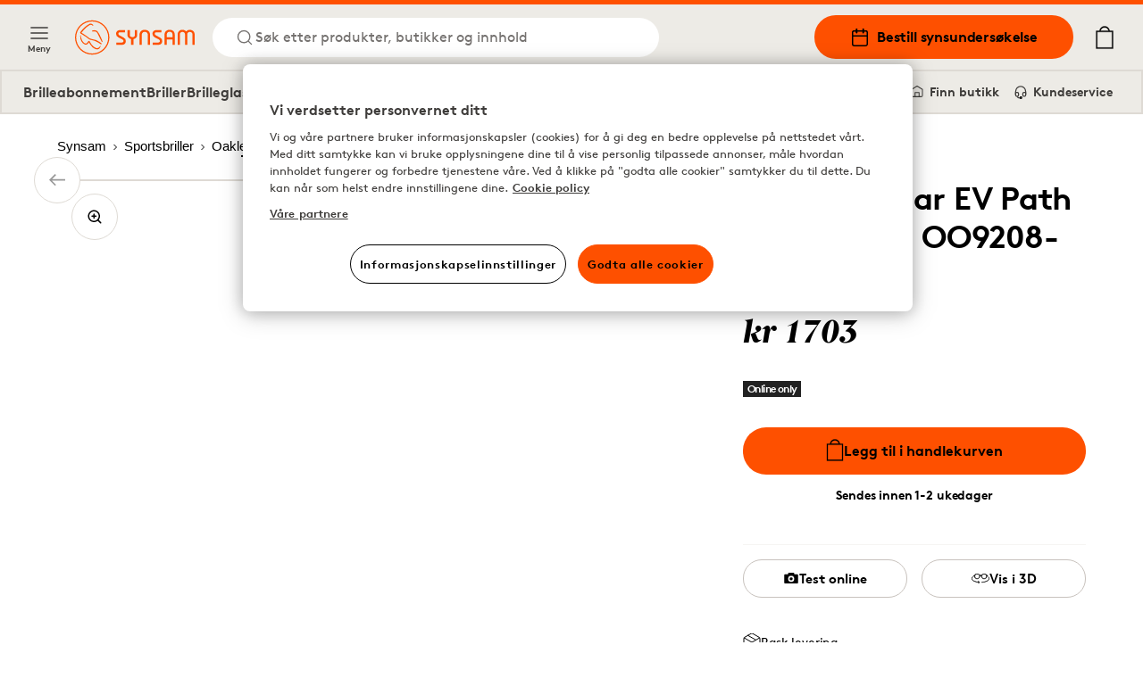

--- FILE ---
content_type: application/javascript
request_url: https://www.synsam.no/_next/static/chunks/5876-79df7fc85026f964.js
body_size: 2334
content:
(self.webpackChunk_N_E=self.webpackChunk_N_E||[]).push([[5876],{32602:function(e,t,r){"use strict";Object.defineProperty(t,"__esModule",{value:!0}),function(e,t){for(var r in t)Object.defineProperty(e,r,{enumerable:!0,get:t[r]})}(t,{default:function(){return i},noSSR:function(){return u}});let n=r(38754);r(85893),r(67294);let o=n._(r(35491));function l(e){return{default:(null==e?void 0:e.default)||e}}function u(e,t){return delete t.webpack,delete t.modules,e(t)}function i(e,t){let r=o.default,n={loading:e=>{let{error:t,isLoading:r,pastDelay:n}=e;return null}};e instanceof Promise?n.loader=()=>e:"function"==typeof e?n.loader=e:"object"==typeof e&&(n={...n,...e});let i=(n={...n,...t}).loader;return(n.loadableGenerated&&(n={...n,...n.loadableGenerated},delete n.loadableGenerated),"boolean"!=typeof n.ssr||n.ssr)?r({...n,loader:()=>null!=i?i().then(l):Promise.resolve(l(()=>null))}):(delete n.webpack,delete n.modules,u(r,n))}("function"==typeof t.default||"object"==typeof t.default&&null!==t.default)&&void 0===t.default.__esModule&&(Object.defineProperty(t.default,"__esModule",{value:!0}),Object.assign(t.default,t),e.exports=t.default)},1159:function(e,t,r){"use strict";Object.defineProperty(t,"__esModule",{value:!0}),Object.defineProperty(t,"LoadableContext",{enumerable:!0,get:function(){return n}});let n=r(38754)._(r(67294)).default.createContext(null)},35491:function(e,t,r){"use strict";Object.defineProperty(t,"__esModule",{value:!0}),Object.defineProperty(t,"default",{enumerable:!0,get:function(){return f}});let n=r(38754)._(r(67294)),o=r(1159),l=[],u=[],i=!1;function a(e){let t=e(),r={loading:!0,loaded:null,error:null};return r.promise=t.then(e=>(r.loading=!1,r.loaded=e,e)).catch(e=>{throw r.loading=!1,r.error=e,e}),r}class s{promise(){return this._res.promise}retry(){this._clearTimeouts(),this._res=this._loadFn(this._opts.loader),this._state={pastDelay:!1,timedOut:!1};let{_res:e,_opts:t}=this;e.loading&&("number"==typeof t.delay&&(0===t.delay?this._state.pastDelay=!0:this._delay=setTimeout(()=>{this._update({pastDelay:!0})},t.delay)),"number"==typeof t.timeout&&(this._timeout=setTimeout(()=>{this._update({timedOut:!0})},t.timeout))),this._res.promise.then(()=>{this._update({}),this._clearTimeouts()}).catch(e=>{this._update({}),this._clearTimeouts()}),this._update({})}_update(e){this._state={...this._state,error:this._res.error,loaded:this._res.loaded,loading:this._res.loading,...e},this._callbacks.forEach(e=>e())}_clearTimeouts(){clearTimeout(this._delay),clearTimeout(this._timeout)}getCurrentValue(){return this._state}subscribe(e){return this._callbacks.add(e),()=>{this._callbacks.delete(e)}}constructor(e,t){this._loadFn=e,this._opts=t,this._callbacks=new Set,this._delay=null,this._timeout=null,this.retry()}}function d(e){return function(e,t){let r=Object.assign({loader:null,loading:null,delay:200,timeout:null,webpack:null,modules:null},t),l=null;function a(){if(!l){let t=new s(e,r);l={getCurrentValue:t.getCurrentValue.bind(t),subscribe:t.subscribe.bind(t),retry:t.retry.bind(t),promise:t.promise.bind(t)}}return l.promise()}if(!i){let e=r.webpack?r.webpack():r.modules;e&&u.push(t=>{for(let r of e)if(t.includes(r))return a()})}function d(e,t){!function(){a();let e=n.default.useContext(o.LoadableContext);e&&Array.isArray(r.modules)&&r.modules.forEach(t=>{e(t)})}();let u=n.default.useSyncExternalStore(l.subscribe,l.getCurrentValue,l.getCurrentValue);return n.default.useImperativeHandle(t,()=>({retry:l.retry}),[]),n.default.useMemo(()=>{var t;return u.loading||u.error?n.default.createElement(r.loading,{isLoading:u.loading,pastDelay:u.pastDelay,timedOut:u.timedOut,error:u.error,retry:l.retry}):u.loaded?n.default.createElement((t=u.loaded)&&t.default?t.default:t,e):null},[e,u])}return d.preload=()=>a(),d.displayName="LoadableComponent",n.default.forwardRef(d)}(a,e)}function c(e,t){let r=[];for(;e.length;){let n=e.pop();r.push(n(t))}return Promise.all(r).then(()=>{if(e.length)return c(e,t)})}d.preloadAll=()=>new Promise((e,t)=>{c(l).then(e,t)}),d.preloadReady=e=>(void 0===e&&(e=[]),new Promise(t=>{let r=()=>(i=!0,t());c(u,e).then(r,r)})),window.__NEXT_PRELOADREADY=d.preloadReady;let f=d},5152:function(e,t,r){e.exports=r(32602)},11365:function(e,t,r){"use strict";var n=r(25981).Z.Symbol;t.Z=n},3552:function(e,t,r){"use strict";r.d(t,{Z:function(){return c}});var n=r(11365),o=Object.prototype,l=o.hasOwnProperty,u=o.toString,i=n.Z?n.Z.toStringTag:void 0,a=function(e){var t=l.call(e,i),r=e[i];try{e[i]=void 0;var n=!0}catch(e){}var o=u.call(e);return n&&(t?e[i]=r:delete e[i]),o},s=Object.prototype.toString,d=n.Z?n.Z.toStringTag:void 0,c=function(e){return null==e?void 0===e?"[object Undefined]":"[object Null]":d&&d in Object(e)?a(e):s.call(e)}},25981:function(e,t,r){"use strict";r.d(t,{Z:function(){return l}});var n="object"==typeof global&&global&&global.Object===Object&&global,o="object"==typeof self&&self&&self.Object===Object&&self,l=n||o||Function("return this")()},41412:function(e,t,r){"use strict";r.d(t,{Z:function(){return _}});var n=r(55146),o=r(25981),l=function(){return o.Z.Date.now()},u=/\s/,i=function(e){for(var t=e.length;t--&&u.test(e.charAt(t)););return t},a=/^\s+/,s=r(16149),d=0/0,c=/^[-+]0x[0-9a-f]+$/i,f=/^0b[01]+$/i,p=/^0o[0-7]+$/i,b=parseInt,h=function(e){if("number"==typeof e)return e;if((0,s.Z)(e))return d;if((0,n.Z)(e)){var t,r="function"==typeof e.valueOf?e.valueOf():e;e=(0,n.Z)(r)?r+"":r}if("string"!=typeof e)return 0===e?e:+e;e=(t=e)?t.slice(0,i(t)+1).replace(a,""):t;var o=f.test(e);return o||p.test(e)?b(e.slice(2),o?2:8):c.test(e)?d:+e},m=Math.max,y=Math.min,_=function(e,t,r){var o,u,i,a,s,d,c=0,f=!1,p=!1,b=!0;if("function"!=typeof e)throw TypeError("Expected a function");function _(t){var r=o,n=u;return o=u=void 0,c=t,a=e.apply(n,r)}function v(e){var r=e-d,n=e-c;return void 0===d||r>=t||r<0||p&&n>=i}function g(){var e,r,n,o=l();if(v(o))return j(o);s=setTimeout(g,(e=o-d,r=o-c,n=t-e,p?y(n,i-r):n))}function j(e){return(s=void 0,b&&o)?_(e):(o=u=void 0,a)}function O(){var e,r=l(),n=v(r);if(o=arguments,u=this,d=r,n){if(void 0===s)return c=e=d,s=setTimeout(g,t),f?_(e):a;if(p)return clearTimeout(s),s=setTimeout(g,t),_(d)}return void 0===s&&(s=setTimeout(g,t)),a}return t=h(t)||0,(0,n.Z)(r)&&(f=!!r.leading,i=(p="maxWait"in r)?m(h(r.maxWait)||0,t):i,b="trailing"in r?!!r.trailing:b),O.cancel=function(){void 0!==s&&clearTimeout(s),c=0,o=d=u=s=void 0},O.flush=function(){return void 0===s?a:j(l())},O}},55146:function(e,t){"use strict";t.Z=function(e){var t=typeof e;return null!=e&&("object"==t||"function"==t)}},16149:function(e,t,r){"use strict";r.d(t,{Z:function(){return o}});var n=r(3552),o=function(e){return"symbol"==typeof e||null!=e&&"object"==typeof e&&"[object Symbol]"==(0,n.Z)(e)}}}]);

--- FILE ---
content_type: application/javascript
request_url: https://www.synsam.no/_next/static/chunks/pages/_app-0d60c2c9f4407c51.js
body_size: 204076
content:
(self.webpackChunk_N_E=self.webpackChunk_N_E||[]).push([[2888],{70153:function(e,t,r){"use strict";var n,i=r(67294);function s(){return(s=Object.assign?Object.assign.bind():function(e){for(var t=1;t<arguments.length;t++){var r=arguments[t];for(var n in r)({}).hasOwnProperty.call(r,n)&&(e[n]=r[n])}return e}).apply(null,arguments)}t.Z=function(e){return i.createElement("svg",s({fill:"none",xmlns:"http://www.w3.org/2000/svg",viewBox:"0 0 13 10"},e),n||(n=i.createElement("path",{fillRule:"evenodd",clipRule:"evenodd",d:"M4.792 9.583l.88-.88-3.289-3.29H13V4.17H2.383L5.672.88 4.792 0 0 4.79l4.792 4.792z",fill:"#000"})))}},50611:function(e,t,r){"use strict";var n,i=r(67294);function s(){return(s=Object.assign?Object.assign.bind():function(e){for(var t=1;t<arguments.length;t++){var r=arguments[t];for(var n in r)({}).hasOwnProperty.call(r,n)&&(e[n]=r[n])}return e}).apply(null,arguments)}t.Z=function(e){return i.createElement("svg",s({xmlns:"http://www.w3.org/2000/svg",viewBox:"0 0 16 16",fill:"none"},e),n||(n=i.createElement("path",{d:"M1 8H15M15 8L8 1M15 8L8 15",stroke:"currentColor",strokeWidth:2,strokeLinecap:"round",strokeLinejoin:"round"})))}},4295:function(e,t,r){"use strict";var n,i=r(67294);function s(){return(s=Object.assign?Object.assign.bind():function(e){for(var t=1;t<arguments.length;t++){var r=arguments[t];for(var n in r)({}).hasOwnProperty.call(r,n)&&(e[n]=r[n])}return e}).apply(null,arguments)}t.Z=function(e){return i.createElement("svg",s({xmlns:"http://www.w3.org/2000/svg",viewBox:"0 0 13 10"},e),n||(n=i.createElement("path",{fillRule:"evenodd",clipRule:"evenodd",d:"M8.208 0l-.88.88 3.289 3.29H0v1.244h10.617L7.328 8.703l.88.88L13 4.792 8.208 0z"})))}},21027:function(e,t,r){"use strict";var n,i,s=r(67294);function o(){return(o=Object.assign?Object.assign.bind():function(e){for(var t=1;t<arguments.length;t++){var r=arguments[t];for(var n in r)({}).hasOwnProperty.call(r,n)&&(e[n]=r[n])}return e}).apply(null,arguments)}t.Z=function(e){return s.createElement("svg",o({xmlns:"http://www.w3.org/2000/svg",viewBox:"0 0 512 512"},e),n||(n=s.createElement("path",{d:"M212.1 1.6c-8.3 2.2-16.5 7.1-22.4 13.3-9.9 10.4-13.7 21-13.7 38.3v10.7l-48.7.3-48.8.3-6.7 3.2c-9.3 4.4-15.1 10-19.6 19.1l-3.7 7.6v35.7c0 34.5.1 35.8 2.1 38.5 4 5.4 7 6.8 15 7.2l7.4.4v3.7c.1 14.7 14.2 292.6 15 296.1 4 16.5 19.6 31.3 36.8 34.9 7.5 1.5 254.9 1.5 262.4 0 17.2-3.6 32.8-18.4 36.8-34.9.8-3.5 14.9-281.4 15-296.1v-3.7l7.4-.4c8-.4 11-1.8 15-7.2 2-2.7 2.1-4 2.1-38.5V94.4l-3.7-7.6c-4.5-9.1-10.3-14.7-19.6-19.1l-6.7-3.2-48.7-.3-48.8-.3V53.2c0-17.3-3.8-27.9-13.7-38.3-6.1-6.4-14.1-11.1-22.8-13.4-8.4-2.1-79.3-2.1-87.4.1zm84.5 33c6 4.4 6.9 6.7 7.2 18.5l.4 10.9H208v-9.4c0-10.2.9-13.7 4.3-17.5 4.6-5 5.6-5.1 44.9-4.8 35.3.2 36.8.3 39.4 2.3zm132.9 63.9c2.5 2.4 2.5 2.4 2.5 24V144H80v-21.5c0-21.6 0-21.6 2.5-24l2.4-2.5h342.2l2.4 2.5zM407 177.7c.1 8.3-13.2 282.3-13.9 287-1.1 7.3-3.2 10.6-8.7 13.3-4 2-5.7 2-128.4 2s-124.4 0-128.4-2c-5.5-2.7-7.6-6-8.7-13.3-.7-4.7-14-278.7-13.9-287 0-1.6 7.9-1.7 151-1.7s151 .1 151 1.7z"})),i||(i=s.createElement("path",{d:"M169.5 209.4c-4.1 1.8-8.3 6.9-9 10.9-.3 1.8-.4 51.4-.3 110.4.3 106.4.3 107.2 2.4 109.9 3.9 5.3 7.1 6.9 13.4 6.9 6.3 0 9.5-1.6 13.4-6.9 2.1-2.7 2.1-3.2 2.1-112.6 0-109.4 0-109.9-2.1-112.6-1.1-1.5-3.2-3.7-4.6-4.7-3.3-2.5-11.3-3.2-15.3-1.3zM249.5 209.4c-4.1 1.8-8.3 6.9-9 10.9-.3 1.8-.4 51.4-.3 110.4.3 106.4.3 107.2 2.4 109.9 3.9 5.3 7.1 6.9 13.4 6.9 6.3 0 9.5-1.6 13.4-6.9 2.1-2.7 2.1-3.2 2.1-112.6 0-109.4 0-109.9-2.1-112.6-1.1-1.5-3.2-3.7-4.6-4.7-3.3-2.5-11.3-3.2-15.3-1.3zM329.5 209.4c-4.1 1.8-8.3 6.9-9 10.9-.3 1.8-.4 51.4-.3 110.4.3 106.4.3 107.2 2.4 109.9 3.9 5.3 7.1 6.9 13.4 6.9 6.3 0 9.5-1.6 13.4-6.9 2.1-2.7 2.1-3.2 2.1-112.6 0-109.4 0-109.9-2.1-112.6-1.1-1.5-3.2-3.7-4.6-4.7-3.3-2.5-11.3-3.2-15.3-1.3z"})))}},31513:function(e,t,r){"use strict";var n,i,s=r(67294);function o(){return(o=Object.assign?Object.assign.bind():function(e){for(var t=1;t<arguments.length;t++){var r=arguments[t];for(var n in r)({}).hasOwnProperty.call(r,n)&&(e[n]=r[n])}return e}).apply(null,arguments)}t.Z=function(e){return s.createElement("svg",o({fill:"none",xmlns:"http://www.w3.org/2000/svg",viewBox:"0 0 22 22"},e),n||(n=s.createElement("path",{d:"M17.417 3.667H4.583c-1.012 0-1.833.82-1.833 1.833v12.833c0 1.013.82 1.834 1.833 1.834h12.834c1.012 0 1.833-.821 1.833-1.834V5.5c0-1.012-.82-1.833-1.833-1.833ZM2.75 9.167h16.5",stroke:"#000",strokeWidth:1.5,strokeLinecap:"round",strokeLinejoin:"round"})),i||(i=s.createElement("path",{d:"M14.667 1.833V5.5M7.333 1.833V5.5",stroke:"#000",strokeWidth:2,strokeLinecap:"round",strokeLinejoin:"round"})))}},76546:function(e,t,r){"use strict";var n,i=r(67294);function s(){return(s=Object.assign?Object.assign.bind():function(e){for(var t=1;t<arguments.length;t++){var r=arguments[t];for(var n in r)({}).hasOwnProperty.call(r,n)&&(e[n]=r[n])}return e}).apply(null,arguments)}t.Z=function(e){return i.createElement("svg",s({xmlns:"http://www.w3.org/2000/svg",xmlSpace:"preserve",style:{enableBackground:"new 0 0 20 25"},viewBox:"0 0 20 25"},e),n||(n=i.createElement("path",{strokeLinecap:"round",strokeLinejoin:"round",d:"M15.5 5.4c-.4-2.9-2.7-5-5.5-5s-5.2 2.2-5.5 5H.9v19.2h18.2V5.4h-3.6zM10 1.7c2.1 0 3.9 1.5 4.3 3.6H5.7c.3-2 2.1-3.6 4.3-3.6M2.1 23.3V6.6h15.8v16.7H2.1z"})))}},73130:function(e,t,r){"use strict";var n,i=r(67294);function s(){return(s=Object.assign?Object.assign.bind():function(e){for(var t=1;t<arguments.length;t++){var r=arguments[t];for(var n in r)({}).hasOwnProperty.call(r,n)&&(e[n]=r[n])}return e}).apply(null,arguments)}t.Z=function(e){return i.createElement("svg",s({viewBox:"0 0 8 14",fill:"none",xmlns:"http://www.w3.org/2000/svg"},e),n||(n=i.createElement("path",{d:"M6.75 12.5L1.25 7L6.75 1.5",stroke:"black",strokeWidth:1.5,strokeLinecap:"round",strokeLinejoin:"round"})))}},93982:function(e,t,r){"use strict";var n,i=r(67294);function s(){return(s=Object.assign?Object.assign.bind():function(e){for(var t=1;t<arguments.length;t++){var r=arguments[t];for(var n in r)({}).hasOwnProperty.call(r,n)&&(e[n]=r[n])}return e}).apply(null,arguments)}t.Z=function(e){return i.createElement("svg",s({width:12,height:12,viewBox:"0 0 12 12",fill:"none",xmlns:"http://www.w3.org/2000/svg"},e),n||(n=i.createElement("path",{d:"M4.5 9L7.5 6L4.5 3",stroke:"black",strokeLinejoin:"round"})))}},6848:function(e,t,r){"use strict";var n,i=r(67294);function s(){return(s=Object.assign?Object.assign.bind():function(e){for(var t=1;t<arguments.length;t++){var r=arguments[t];for(var n in r)({}).hasOwnProperty.call(r,n)&&(e[n]=r[n])}return e}).apply(null,arguments)}t.Z=function(e){return i.createElement("svg",s({fill:"none",xmlns:"http://www.w3.org/2000/svg",viewBox:"0 0 20 20"},e),n||(n=i.createElement("path",{d:"M1.875 1.875l16.25 16.25M1.875 18.125l16.25-16.25",stroke:"currentColor",strokeWidth:2})))}},21537:function(e,t,r){"use strict";var n,i=r(67294);function s(){return(s=Object.assign?Object.assign.bind():function(e){for(var t=1;t<arguments.length;t++){var r=arguments[t];for(var n in r)({}).hasOwnProperty.call(r,n)&&(e[n]=r[n])}return e}).apply(null,arguments)}t.Z=function(e){return i.createElement("svg",s({xmlns:"http://www.w3.org/2000/svg",viewBox:"0 0 24 24"},e),n||(n=i.createElement("path",{d:"M20.548 3.452a1.542 1.542 0 0 1 0 2.182l-7.636 7.636-3.273 1.091 1.091-3.273 7.636-7.636a1.542 1.542 0 0 1 2.182 0ZM4 21h15a1 1 0 0 0 1-1v-8a1 1 0 0 0-2 0v7H5V6h7a1 1 0 0 0 0-2H4a1 1 0 0 0-1 1v15a1 1 0 0 0 1 1Z"})))}},51984:function(e,t,r){"use strict";var n,i,s,o,a,l,c=r(67294);function u(){return(u=Object.assign?Object.assign.bind():function(e){for(var t=1;t<arguments.length;t++){var r=arguments[t];for(var n in r)({}).hasOwnProperty.call(r,n)&&(e[n]=r[n])}return e}).apply(null,arguments)}t.Z=function(e){return c.createElement("svg",u({xmlns:"http://www.w3.org/2000/svg",viewBox:"0 0 5.06 3.78"},e),n||(n=c.createElement("circle",{fill:"none",stroke:"#000",strokeMiterlimit:10,strokeWidth:".25px",cx:1.5,cy:.61,r:.48})),i||(i=c.createElement("path",{fill:"none",stroke:"#000",strokeMiterlimit:10,strokeWidth:".25px",d:"M0 .61h1.1M1.9.61 5.06.6"})),s||(s=c.createElement("circle",{fill:"none",stroke:"#000",strokeMiterlimit:10,strokeWidth:".25px",cx:4.04,cy:1.84,r:.48})),o||(o=c.createElement("path",{fill:"none",stroke:"#000",strokeMiterlimit:10,strokeWidth:".25px",d:"m.03 1.85 3.57-.01M4.48 1.85h.58"})),a||(a=c.createElement("circle",{fill:"none",stroke:"#000",strokeMiterlimit:10,strokeWidth:".25px",cx:2.59,cy:3.16,r:.49})),l||(l=c.createElement("path",{fill:"none",stroke:"#000",strokeMiterlimit:10,strokeWidth:".25px",d:"M.03 3.17h2.12M3.05 3.18l2.01-.01"})))}},82802:function(e,t,r){"use strict";var n,i,s=r(67294);function o(){return(o=Object.assign?Object.assign.bind():function(e){for(var t=1;t<arguments.length;t++){var r=arguments[t];for(var n in r)({}).hasOwnProperty.call(r,n)&&(e[n]=r[n])}return e}).apply(null,arguments)}t.Z=function(e){return s.createElement("svg",o({width:20,height:20,viewBox:"0 0 20 20",fill:"none",xmlns:"http://www.w3.org/2000/svg"},e),n||(n=s.createElement("path",{d:"M2.5 7.49996L10 1.66663L17.5 7.49996V16.6666C17.5 17.1087 17.3244 17.5326 17.0118 17.8451C16.6993 18.1577 16.2754 18.3333 15.8333 18.3333H4.16667C3.72464 18.3333 3.30072 18.1577 2.98816 17.8451C2.67559 17.5326 2.5 17.1087 2.5 16.6666V7.49996Z",stroke:"black",strokeWidth:1.2,strokeLinecap:"round",strokeLinejoin:"round"})),i||(i=s.createElement("path",{d:"M7.5 18.3333V10H12.5V18.3333",stroke:"black",strokeWidth:1.2,strokeLinecap:"round",strokeLinejoin:"round"})))}},81001:function(e,t,r){"use strict";var n,i,s,o,a,l,c,u=r(67294);function d(){return(d=Object.assign?Object.assign.bind():function(e){for(var t=1;t<arguments.length;t++){var r=arguments[t];for(var n in r)({}).hasOwnProperty.call(r,n)&&(e[n]=r[n])}return e}).apply(null,arguments)}t.Z=function(e){return u.createElement("svg",d({xmlns:"http://www.w3.org/2000/svg",viewBox:"0 0 142.25 170.47"},e),n||(n=u.createElement("defs",null,u.createElement("style",null,".a{fill:#FE5000;}.b{fill:#fff;stroke:#fff;stroke-miterlimit:10;stroke-width:2px;}"))),i||(i=u.createElement("path",{className:"a",d:"M405,299.1c-.17,38.1-35.83,75.43-72.33,73.88-37.9-1.61-66.13-35.51-69.46-68.12C258.29,257.08,293.44,230,334.1,230S405.15,255.84,405,299.1Z",transform:"translate(-262.72 -229.99)"})),s||(s=u.createElement("path",{className:"a",d:"M387.77,344.84l-51.88,54.38a4,4,0,0,1-5.82-.06L277.78,342",transform:"translate(-262.72 -229.99)"})),o||(o=u.createElement("path",{className:"b",d:"M355.22,312.06a51.17,51.17,0,0,0-22.12-8l-.64-.09a21.27,21.27,0,0,1-11.6-5.62c-3.32-3-18-12.4-21.19-14.4,5.81-7.6,13.09-16.21,23.08-22.61a14.53,14.53,0,0,1,6.06-2.51c2.11-.19,3.67.53,5.74,2.64.42.43,1,.28,1.88-.15l.78-.36-.45-.74c-.12-.21-3-4.94-7.42-5.11a10.75,10.75,0,0,0-5.59,1.33c-11.84,6.24-20.41,16-27.24,24.73a3.39,3.39,0,0,0,.94,5.56l1.2.75c4.24,2.64,17.14,10.68,19.38,12.71,5.06,4.57,8.16,6.1,14.42,7.12,9.22,1.49,17.17,6,25.1,11L361.8,321l.06,0,1.67-2.65-.69-.57A93.06,93.06,0,0,0,355.22,312.06Z",transform:"translate(-262.72 -229.99)"})),a||(a=u.createElement("path",{className:"b",d:"M360.12,324.21s-1.7,2.38-3.66,4.56a10.71,10.71,0,0,1-13.19,2.3c-6.56-3.27-11.52-8.49-16.1-16.93l-.47-.88c-.91-1.74-1.7-3.25-3.24-3.56-1.29-.26-2.32,1.17-3.77,3.17-1.62,2.24-3.63,5-6,5.16h-.36c-5.5,0-11.91-7.51-14.44-17-1-3.77-1.89-7.68-1.9-7.72l-.62-2.89-.12.28a13.93,13.93,0,0,0-.76,3A29.16,29.16,0,0,0,299,310.54c2.87,5.34,7,9.19,11.55,10.84,6.12,2.2,10.81-4.2,12.63-7.24,1.6,3.21,5.81,10.84,11.77,16,4.81,4.15,9.58,6.34,13.8,6.34a10.72,10.72,0,0,0,6.48-2.06C360.08,330.65,360.12,324.21,360.12,324.21Z",transform:"translate(-262.72 -229.99)"})),l||(l=u.createElement("path",{className:"b",d:"M332.5,277.77l.1,2,.77,0s4.1-.14,7.57.08c4.68.29,7,1.85,9.28,6.17,2.61,5,13.37,26.68,13.47,26.9l.34.67,2.43-1.09-.24-.69c-.35-1-2.09-5.89-2.82-7.46h0c-.41-.88-.89-1.94-1.39-3.06l-.05-.12c-3.17-7-7.95-17.66-12.4-21.84-4-3.79-11.33-4.57-16.62-1.79Z",transform:"translate(-262.72 -229.99)"})),c||(c=u.createElement("path",{className:"b",d:"M333.45,244.57a54.31,54.31,0,1,0,54.32,54.3A54.38,54.38,0,0,0,333.45,244.57Zm0,104.89a50.59,50.59,0,1,1,50.6-50.59A50.65,50.65,0,0,1,333.45,349.46Z",transform:"translate(-262.72 -229.99)"})))}},89157:function(e,t,r){"use strict";var n,i=r(67294);function s(){return(s=Object.assign?Object.assign.bind():function(e){for(var t=1;t<arguments.length;t++){var r=arguments[t];for(var n in r)({}).hasOwnProperty.call(r,n)&&(e[n]=r[n])}return e}).apply(null,arguments)}t.Z=function(e){return i.createElement("svg",s({width:12,height:12,viewBox:"0 0 12 12",fill:"none",xmlns:"http://www.w3.org/2000/svg"},e),n||(n=i.createElement("path",{d:"M2.5 6H9.5",stroke:"black",strokeWidth:1.5,strokeLinecap:"round",strokeLinejoin:"round"})))}},94266:function(e,t,r){"use strict";var n,i=r(67294);function s(){return(s=Object.assign?Object.assign.bind():function(e){for(var t=1;t<arguments.length;t++){var r=arguments[t];for(var n in r)({}).hasOwnProperty.call(r,n)&&(e[n]=r[n])}return e}).apply(null,arguments)}t.Z=function(e){return i.createElement("svg",s({xmlns:"http://www.w3.org/2000/svg",shapeRendering:"geometricPrecision",textRendering:"geometricPrecision",imageRendering:"optimizeQuality",fillRule:"evenodd",clipRule:"evenodd",viewBox:"0 0 399 511.66"},e),n||(n=i.createElement("path",{fillRule:"nonzero",d:"M71.1 0h190.92c5.22 0 9.85 2.5 12.77 6.38L394.7 136.11c2.81 3.05 4.21 6.92 4.21 10.78l.09 293.67c0 19.47-8.02 37.23-20.9 50.14l-.09.08c-12.9 12.87-30.66 20.88-50.11 20.88H71.1c-19.54 0-37.33-8.01-50.22-20.9C8.01 477.89 0 460.1 0 440.56V71.1c0-19.56 8-37.35 20.87-50.23C33.75 8 51.54 0 71.1 0zm45.78 254.04c-8.81 0-15.96-7.15-15.96-15.95 0-8.81 7.15-15.96 15.96-15.96h165.23c8.81 0 15.96 7.15 15.96 15.96 0 8.8-7.15 15.95-15.96 15.95H116.88zm0 79.38c-8.81 0-15.96-7.15-15.96-15.96 0-8.8 7.15-15.95 15.96-15.95h156.47c8.81 0 15.96 7.15 15.96 15.95 0 8.81-7.15 15.96-15.96 15.96H116.88zm0 79.39c-8.81 0-15.96-7.15-15.96-15.96s7.15-15.95 15.96-15.95h132.7c8.81 0 15.95 7.14 15.95 15.95 0 8.81-7.14 15.96-15.95 15.96h-132.7zm154.2-363.67v54.21c1.07 13.59 5.77 24.22 13.99 31.24 8.63 7.37 21.65 11.52 38.95 11.83l36.93-.05-89.87-97.23zm96.01 129.11-43.31-.05c-25.2-.4-45.08-7.2-59.39-19.43-14.91-12.76-23.34-30.81-25.07-53.11l-.15-2.22V31.91H71.1c-10.77 0-20.58 4.42-27.68 11.51-7.09 7.1-11.51 16.91-11.51 27.68v369.46c0 10.76 4.43 20.56 11.52 27.65 7.11 7.12 16.92 11.53 27.67 11.53h256.8c10.78 0 20.58-4.4 27.65-11.48 7.13-7.12 11.54-16.93 11.54-27.7V178.25z"})))}},64497:function(e,t,r){"use strict";var n,i,s,o,a,l,c=r(67294);function u(){return(u=Object.assign?Object.assign.bind():function(e){for(var t=1;t<arguments.length;t++){var r=arguments[t];for(var n in r)({}).hasOwnProperty.call(r,n)&&(e[n]=r[n])}return e}).apply(null,arguments)}t.Z=function(e){return c.createElement("svg",u({width:36,height:26,viewBox:"0 0 36 26",fill:"none",xmlns:"http://www.w3.org/2000/svg"},e),n||(n=c.createElement("rect",{x:1,y:1,width:34,height:24,fill:"white"})),i||(i=c.createElement("path",{d:"M21.8258 6.75195H14.1758V19.2467H21.8258V6.75195Z",fill:"#FF5F00"})),s||(s=c.createElement("path",{d:"M14.9633 12.9999C14.9624 11.7967 15.2351 10.6092 15.7609 9.52699C16.2867 8.44482 17.0517 7.49643 17.9982 6.7536C16.826 5.83237 15.4182 5.25952 13.9359 5.1005C12.4535 4.94149 10.9563 5.20274 9.61537 5.85438C8.27445 6.50602 7.14391 7.52177 6.35297 8.78554C5.56202 10.0493 5.14258 11.5101 5.14258 13.001C5.14258 14.4919 5.56202 15.9527 6.35297 17.2164C7.14391 18.4802 8.27445 19.496 9.61537 20.1476C10.9563 20.7992 12.4535 21.0605 13.9359 20.9015C15.4182 20.7425 16.826 20.1696 17.9982 19.2484C17.0514 18.5053 16.2862 17.5566 15.7604 16.474C15.2346 15.3914 14.962 14.2034 14.9633 12.9999Z",fill:"#EB001B"})),o||(o=c.createElement("path",{d:"M30.0959 17.9237V17.6673H30.2064V17.6143H29.9434V17.6673H30.0472V17.9237H30.0959ZM30.6065 17.9237V17.6143H30.5269L30.4341 17.8353L30.3412 17.6143H30.2616V17.9237H30.3191V17.6894L30.4053 17.8905H30.465L30.5512 17.6894V17.9237H30.6065Z",fill:"#F79E1B"})),a||(a=c.createElement("path",{d:"M30.8548 13.0008C30.8548 14.4918 30.4352 15.9527 29.6441 17.2165C28.8531 18.4803 27.7224 19.4961 26.3813 20.1476C25.0402 20.7992 23.5428 21.0602 22.0604 20.901C20.5779 20.7418 19.1702 20.1686 17.998 19.2471C18.9441 18.5036 19.7089 17.555 20.2349 16.4727C20.7608 15.3905 21.0341 14.203 21.0341 12.9997C21.0341 11.7965 20.7608 10.6089 20.2349 9.52669C19.7089 8.44447 18.9441 7.49582 17.998 6.75232C19.1702 5.83081 20.5779 5.25767 22.0604 5.09843C23.5428 4.93919 25.0402 5.20027 26.3813 5.85182C27.7224 6.50337 28.8531 7.5191 29.6441 8.78291C30.4352 10.0467 30.8548 11.5076 30.8548 12.9986V13.0008Z",fill:"#F79E1B"})),l||(l=c.createElement("rect",{x:.5,y:.5,width:35,height:25,stroke:"#EDEBE6"})))}},89339:function(e,t,r){"use strict";var n,i,s,o=r(67294);function a(){return(a=Object.assign?Object.assign.bind():function(e){for(var t=1;t<arguments.length;t++){var r=arguments[t];for(var n in r)({}).hasOwnProperty.call(r,n)&&(e[n]=r[n])}return e}).apply(null,arguments)}t.Z=function(e){return o.createElement("svg",a({width:36,height:26,viewBox:"0 0 36 26",fill:"none",xmlns:"http://www.w3.org/2000/svg"},e),n||(n=o.createElement("rect",{x:1,y:1,width:34,height:24,fill:"white"})),i||(i=o.createElement("path",{d:"M14.8716 9.15287L11.4675 17.2743H9.24667L7.57111 10.7923C7.47 10.3927 7.38093 10.247 7.07158 10.0785C6.56722 9.80528 5.73306 9.54768 5 9.38879L5.04935 9.14805H8.62435C8.85799 9.14753 9.0841 9.23061 9.26182 9.38228C9.43954 9.53394 9.55713 9.74418 9.59334 9.975L10.4781 14.6755L12.664 9.14805L14.8716 9.15287ZM23.5731 14.6225C23.5828 12.4787 20.6096 12.3607 20.6301 11.4026C20.6361 11.1113 20.9142 10.8007 21.5208 10.7225C22.2313 10.6539 22.9471 10.7786 23.5924 11.0836L23.9607 9.36111C23.3325 9.12519 22.6673 9.00291 21.9963 9C19.9199 9 18.4574 10.1038 18.4454 11.6855C18.4321 12.8543 19.489 13.5067 20.2846 13.8955C21.1031 14.2939 21.3788 14.5479 21.3752 14.9042C21.3692 15.4494 20.7216 15.6902 20.1173 15.6986C19.0617 15.7155 18.4478 15.4145 17.9591 15.1858L17.5787 16.9661C18.0698 17.1912 18.9762 17.3874 19.9151 17.397C22.1227 17.397 23.5659 16.3065 23.5731 14.6189V14.6225ZM29.056 17.267H31L29.304 9.14565H27.5105C27.3188 9.14369 27.131 9.19947 26.9715 9.30575C26.812 9.41202 26.6881 9.56385 26.6161 9.74148L23.4636 17.267H25.67L26.1081 16.0537H28.8032L29.056 17.267ZM26.7124 14.389L27.8186 11.3532L28.4506 14.3962L26.7124 14.389ZM17.8736 9.14565L16.1355 17.267H14.035L15.7731 9.14565H17.8736Z",fill:"#1A1F71"})),s||(s=o.createElement("rect",{x:.5,y:.5,width:35,height:25,stroke:"#EDEBE6"})))}},1706:function(e,t,r){"use strict";var n,i,s=r(67294);function o(){return(o=Object.assign?Object.assign.bind():function(e){for(var t=1;t<arguments.length;t++){var r=arguments[t];for(var n in r)({}).hasOwnProperty.call(r,n)&&(e[n]=r[n])}return e}).apply(null,arguments)}t.Z=function(e){return s.createElement("svg",o({width:12,height:12,viewBox:"0 0 12 12",fill:"none",xmlns:"http://www.w3.org/2000/svg"},e),n||(n=s.createElement("path",{d:"M6 2.5V9.5",stroke:"black",strokeWidth:1.5,strokeLinecap:"round",strokeLinejoin:"round"})),i||(i=s.createElement("path",{d:"M2.5 6H9.5",stroke:"black",strokeWidth:1.5,strokeLinecap:"round",strokeLinejoin:"round"})))}},28985:function(e,t,r){"use strict";r(67294)},45778:function(e,t,r){"use strict";var n,i=r(67294);function s(){return(s=Object.assign?Object.assign.bind():function(e){for(var t=1;t<arguments.length;t++){var r=arguments[t];for(var n in r)({}).hasOwnProperty.call(r,n)&&(e[n]=r[n])}return e}).apply(null,arguments)}t.Z=function(e){return i.createElement("svg",s({xmlns:"http://www.w3.org/2000/svg",viewBox:"0 0 800 718.76"},e),n||(n=i.createElement("path",{d:"M107.16 449.53c4.85 5.93 12.71 5.93 17.57 0l104.61-128c4.85-5.94 2.57-10.76-5.1-10.76h-55.55c-7.66 0-12.88-6.14-11.23-13.63C186 167.08 302.1 69.38 440.61 69.38c159.89 0 290 130.08 290 290s-130.07 290-290 290a34.71 34.71 0 0 0 0 69.42C638.78 718.76 800 557.55 800 359.38S638.78 0 440.61 0C263.71 0 116.34 128.51 86.74 297.07c-1.32 7.56-8.34 13.72-16 13.72H7.65c-7.67 0-9.95 4.81-5.1 10.75Z"})))}},55042:function(e,t,r){"use strict";var n,i=r(67294);function s(){return(s=Object.assign?Object.assign.bind():function(e){for(var t=1;t<arguments.length;t++){var r=arguments[t];for(var n in r)({}).hasOwnProperty.call(r,n)&&(e[n]=r[n])}return e}).apply(null,arguments)}t.Z=function(e){return i.createElement("svg",s({fill:"none",xmlns:"http://www.w3.org/2000/svg",width:22,height:22,viewBox:"0 0 22 22"},e),n||(n=i.createElement("path",{d:"M10.083 17.417a7.333 7.333 0 1 0 0-14.667 7.333 7.333 0 0 0 0 14.667ZM19.25 19.25l-3.988-3.988",stroke:"inherit",strokeWidth:1.5,strokeLinecap:"round",strokeLinejoin:"round"})))}},64437:function(e,t,r){"use strict";var n,i,s=r(67294);function o(){return(o=Object.assign?Object.assign.bind():function(e){for(var t=1;t<arguments.length;t++){var r=arguments[t];for(var n in r)({}).hasOwnProperty.call(r,n)&&(e[n]=r[n])}return e}).apply(null,arguments)}t.Z=function(e){return s.createElement("svg",o({fill:"none",xmlns:"http://www.w3.org/2000/svg",viewBox:"0 0 22 22"},e),n||(n=s.createElement("path",{d:"M19.25 9V7.167L11 2 2.75 7.167V16.5c0 1.833 0 1.833 1.833 1.833h12.834c1.833 0 1.833 0 1.833-1.833V9Z",stroke:"#000",strokeWidth:1.5,strokeLinecap:"round",strokeLinejoin:"round"})),i||(i=s.createElement("path",{d:"M8 18v-6h6v6",stroke:"#000",strokeWidth:1.5,strokeLinecap:"round",strokeLinejoin:"round"})))}},90918:function(e,t,r){"use strict";var n,i,s=r(67294);function o(){return(o=Object.assign?Object.assign.bind():function(e){for(var t=1;t<arguments.length;t++){var r=arguments[t];for(var n in r)({}).hasOwnProperty.call(r,n)&&(e[n]=r[n])}return e}).apply(null,arguments)}t.Z=function(e){return s.createElement("svg",o({width:50,height:50,viewBox:"0 0 50 50",fill:"none",xmlns:"http://www.w3.org/2000/svg"},e),n||(n=s.createElement("path",{d:"M37.1155 28.2601C36.9397 28.4746 36.6548 28.4746 36.4786 28.2601L32.6865 23.6302C32.5107 23.4153 32.5933 23.241 32.8714 23.241H34.8851C35.1627 23.241 35.352 23.0189 35.2922 22.748C34.2576 18.0435 30.0489 14.5096 25.0279 14.5096C19.2319 14.5096 14.5154 19.2147 14.5154 24.9993C14.5154 30.7838 19.2304 35.489 25.0279 35.489C25.3616 35.489 25.6817 35.6213 25.9176 35.8567C26.1536 36.0922 26.2862 36.4115 26.2862 36.7445C26.2862 37.0775 26.1536 37.3968 25.9176 37.6323C25.6817 37.8677 25.3616 38 25.0279 38C17.8442 37.9986 12 32.1674 12 24.9993C12 17.8312 17.8442 12 25.0279 12C31.4406 12 36.7828 16.6484 37.8558 22.7454C37.9036 23.0189 38.1581 23.2417 38.4358 23.2417H40.7228C41.0008 23.2417 41.0835 23.4157 40.9077 23.6306L37.1155 28.2601Z",fill:"currentColor"})),i||(i=s.createElement("circle",{cx:25,cy:25,r:23.75,stroke:"currentColor",strokeWidth:3})))}},35549:function(e,t,r){"use strict";var n,i,s,o,a,l,c=r(67294);function u(){return(u=Object.assign?Object.assign.bind():function(e){for(var t=1;t<arguments.length;t++){var r=arguments[t];for(var n in r)({}).hasOwnProperty.call(r,n)&&(e[n]=r[n])}return e}).apply(null,arguments)}t.Z=function(e){return c.createElement("svg",u({xmlns:"http://www.w3.org/2000/svg",viewBox:"0 0 142.11 142.11"},e),n||(n=c.createElement("defs",null,c.createElement("style",null,".i-d{fill:#222;}.s-d{fill:#FE5000;stroke:#FE5000;stroke-miterlimit:10;stroke-width:2px;}"))),i||(i=c.createElement("circle",{className:"i-d",cx:71.06,cy:71.06,r:71.06})),s||(s=c.createElement("path",{className:"s-d",d:"M359,314a60.53,60.53,0,0,0-26.14-9.51l-.76-.11a25.11,25.11,0,0,1-13.72-6.64c-3.92-3.59-21.31-14.66-25.05-17,6.87-9,15.48-19.16,27.29-26.73,2-1.25,4.54-2.72,7.16-3s4.34.62,6.79,3.12c.49.5,1.16.33,2.22-.17l.92-.44-.52-.88c-.15-.23-3.56-5.83-8.78-6a12.82,12.82,0,0,0-6.61,1.58c-14,7.38-24.13,18.92-32.2,29.23a4.55,4.55,0,0,0-1.19,3.61,4.48,4.48,0,0,0,2.3,3l1.43.89c5,3.12,20.25,12.63,22.9,15,6,5.4,9.64,7.21,17.05,8.41,10.89,1.76,20.29,7.1,29.67,13l5,3.17.08,0,2-3.13-.82-.67A104.35,104.35,0,0,0,359,314Z",transform:"translate(-262.86 -227.05)"})),o||(o=c.createElement("path",{className:"s-d",d:"M364.81,328.38s-2,2.82-4.33,5.39c-4,4.47-10,5.5-15.6,2.73-7.75-3.87-13.62-10-19-20-.2-.36-.38-.71-.56-1-1.08-2.07-2-3.85-3.83-4.21-1.52-.32-2.75,1.38-4.46,3.74-1.91,2.65-4.29,5.94-7,6.1l-.42,0c-6.5,0-14.09-8.89-17.08-20.13-1.18-4.47-2.23-9.08-2.24-9.13l-.74-3.42-.13.33a15.75,15.75,0,0,0-.91,3.53,34.57,34.57,0,0,0,4.15,20c3.4,6.31,8.25,10.86,13.66,12.81,7.23,2.6,12.77-5,14.92-8.55,1.9,3.79,6.87,12.81,13.91,18.88,5.69,4.89,11.33,7.48,16.31,7.48a12.66,12.66,0,0,0,7.67-2.43C364.76,336,364.81,328.38,364.81,328.38Z",transform:"translate(-262.86 -227.05)"})),a||(a=c.createElement("path",{className:"s-d",d:"M332.16,273.49l.12,2.38.9,0c.05,0,4.85-.16,9,.1,5.52.35,8.29,2.19,11,7.3,3.09,5.91,15.8,31.53,15.93,31.79l.39.8,2.88-1.29-.29-.82c-.41-1.15-2.47-7-3.33-8.82h0c-.48-1-1.05-2.29-1.64-3.62l-.07-.14c-3.74-8.31-9.39-20.87-14.65-25.81-4.77-4.48-13.4-5.41-19.64-2.12Z",transform:"translate(-262.86 -227.05)"})),l||(l=c.createElement("path",{className:"s-d",d:"M333.27,234.25a64.19,64.19,0,1,0,64.22,64.19A64.27,64.27,0,0,0,333.27,234.25Zm0,124a59.8,59.8,0,1,1,59.82-59.79A59.87,59.87,0,0,1,333.27,358.23Z",transform:"translate(-262.86 -227.05)"})))}},45729:function(e,t,r){"use strict";var n,i,s,o,a,l=r(67294);function c(){return(c=Object.assign?Object.assign.bind():function(e){for(var t=1;t<arguments.length;t++){var r=arguments[t];for(var n in r)({}).hasOwnProperty.call(r,n)&&(e[n]=r[n])}return e}).apply(null,arguments)}t.Z=function(e){return l.createElement("svg",c({xmlns:"http://www.w3.org/2000/svg",viewBox:"0 0 110.64 110.61"},e),n||(n=l.createElement("defs",null,l.createElement("style",null,".i-l{stroke:#FE5000;stroke-miterlimit:10;stroke-width:2px;}"))),i||(i=l.createElement("path",{className:"i-l",d:"M355.22,312.06a51.17,51.17,0,0,0-22.12-8l-.64-.09a21.27,21.27,0,0,1-11.6-5.62c-3.32-3-18-12.4-21.19-14.4,5.81-7.6,13.09-16.21,23.08-22.61a14.53,14.53,0,0,1,6.06-2.51c2.11-.19,3.67.53,5.74,2.64.42.43,1,.28,1.88-.15l.78-.36-.45-.74c-.12-.21-3-4.94-7.42-5.11a10.75,10.75,0,0,0-5.59,1.33c-11.84,6.24-20.41,16-27.24,24.73a3.39,3.39,0,0,0,.94,5.56l1.2.75c4.24,2.64,17.14,10.68,19.38,12.71,5.06,4.57,8.16,6.1,14.42,7.12,9.22,1.49,17.17,6,25.1,11L361.8,321l.06,0,1.67-2.65-.69-.57A93.06,93.06,0,0,0,355.22,312.06Z",transform:"translate(-278.12 -243.57)"})),s||(s=l.createElement("path",{className:"i-l",d:"M360.12,324.21s-1.7,2.38-3.66,4.56a10.71,10.71,0,0,1-13.19,2.3c-6.56-3.27-11.52-8.49-16.1-16.93l-.47-.88c-.91-1.74-1.7-3.25-3.24-3.56-1.29-.26-2.32,1.17-3.77,3.17-1.62,2.24-3.63,5-6,5.16h-.36c-5.5,0-11.91-7.51-14.44-17-1-3.77-1.89-7.68-1.9-7.72l-.62-2.89-.12.28a13.93,13.93,0,0,0-.76,3A29.16,29.16,0,0,0,299,310.54c2.87,5.34,7,9.19,11.55,10.84,6.12,2.2,10.81-4.2,12.63-7.24,1.6,3.21,5.81,10.84,11.77,16,4.81,4.15,9.58,6.34,13.8,6.34a10.72,10.72,0,0,0,6.48-2.06C360.08,330.65,360.12,324.21,360.12,324.21Z",transform:"translate(-278.12 -243.57)"})),o||(o=l.createElement("path",{className:"i-l",d:"M332.5,277.77l.1,2,.77,0s4.1-.14,7.57.08c4.68.29,7,1.85,9.28,6.17,2.61,5,13.37,26.68,13.47,26.9l.34.67,2.43-1.09-.24-.69c-.35-1-2.09-5.89-2.82-7.46h0c-.41-.88-.89-1.94-1.39-3.06l-.05-.12c-3.17-7-7.95-17.66-12.4-21.84-4-3.79-11.33-4.57-16.62-1.79Z",transform:"translate(-278.12 -243.57)"})),a||(a=l.createElement("path",{className:"i-l",d:"M333.45,244.57a54.31,54.31,0,1,0,54.32,54.3A54.38,54.38,0,0,0,333.45,244.57Zm0,104.89a50.59,50.59,0,1,1,50.6-50.59A50.65,50.65,0,0,1,333.45,349.46Z",transform:"translate(-278.12 -243.57)"})))}},88342:function(e,t,r){"use strict";var n,i,s,o,a,l,c=r(67294);function u(){return(u=Object.assign?Object.assign.bind():function(e){for(var t=1;t<arguments.length;t++){var r=arguments[t];for(var n in r)({}).hasOwnProperty.call(r,n)&&(e[n]=r[n])}return e}).apply(null,arguments)}t.Z=function(e){return c.createElement("svg",u({xmlns:"http://www.w3.org/2000/svg",viewBox:"0 0 142.11 142.11"},e),n||(n=c.createElement("defs",null,c.createElement("style",null,".i{fill:#FE5000;}.s{fill:#fff;stroke:#fff;stroke-miterlimit:10;stroke-width:2px;}"))),i||(i=c.createElement("circle",{className:"i",cx:71.06,cy:71.06,r:71.06})),s||(s=c.createElement("path",{className:"s",d:"M355.22,312.06a51.17,51.17,0,0,0-22.12-8l-.64-.09a21.27,21.27,0,0,1-11.6-5.62c-3.32-3-18-12.4-21.19-14.4,5.81-7.6,13.09-16.21,23.08-22.61a14.53,14.53,0,0,1,6.06-2.51c2.11-.19,3.67.53,5.74,2.64.42.43,1,.28,1.88-.15l.78-.36-.45-.74c-.12-.21-3-4.94-7.42-5.11a10.75,10.75,0,0,0-5.59,1.33c-11.84,6.24-20.41,16-27.24,24.73a3.39,3.39,0,0,0,.94,5.56l1.2.75c4.24,2.64,17.14,10.68,19.38,12.71,5.06,4.57,8.16,6.1,14.42,7.12,9.22,1.49,17.17,6,25.1,11L361.8,321l.06,0,1.67-2.65-.69-.57A93.06,93.06,0,0,0,355.22,312.06Z",transform:"translate(-262.86 -227.05)"})),o||(o=c.createElement("path",{className:"s",d:"M360.12,324.21s-1.7,2.38-3.66,4.56a10.71,10.71,0,0,1-13.19,2.3c-6.56-3.27-11.52-8.49-16.1-16.93l-.47-.88c-.91-1.74-1.7-3.25-3.24-3.56-1.29-.26-2.32,1.17-3.77,3.17-1.62,2.24-3.63,5-6,5.16h-.36c-5.5,0-11.91-7.51-14.44-17-1-3.77-1.89-7.68-1.9-7.72l-.62-2.89-.12.28a13.93,13.93,0,0,0-.76,3A29.16,29.16,0,0,0,299,310.54c2.87,5.34,7,9.19,11.55,10.84,6.12,2.2,10.81-4.2,12.63-7.24,1.6,3.21,5.81,10.84,11.77,16,4.81,4.15,9.58,6.34,13.8,6.34a10.72,10.72,0,0,0,6.48-2.06C360.08,330.65,360.12,324.21,360.12,324.21Z",transform:"translate(-262.86 -227.05)"})),a||(a=c.createElement("path",{className:"s",d:"M332.5,277.77l.1,2,.77,0s4.1-.14,7.57.08c4.68.29,7,1.85,9.28,6.17,2.61,5,13.37,26.68,13.47,26.9l.34.67,2.43-1.09-.24-.69c-.35-1-2.09-5.89-2.82-7.46h0c-.41-.88-.89-1.94-1.39-3.06l-.05-.12c-3.17-7-7.95-17.66-12.4-21.84-4-3.79-11.33-4.57-16.62-1.79Z",transform:"translate(-262.86 -227.05)"})),l||(l=c.createElement("path",{className:"s",d:"M333.45,244.57a54.31,54.31,0,1,0,54.32,54.3A54.38,54.38,0,0,0,333.45,244.57Zm0,104.89a50.59,50.59,0,1,1,50.6-50.59A50.65,50.65,0,0,1,333.45,349.46Z",transform:"translate(-262.86 -227.05)"})))}},75907:function(e,t,r){"use strict";var n,i,s=r(67294);function o(){return(o=Object.assign?Object.assign.bind():function(e){for(var t=1;t<arguments.length;t++){var r=arguments[t];for(var n in r)({}).hasOwnProperty.call(r,n)&&(e[n]=r[n])}return e}).apply(null,arguments)}t.Z=function(e){return s.createElement("svg",o({xmlns:"http://www.w3.org/2000/svg",viewBox:"0 0 283.46 81.44"},e),n||(n=s.createElement("defs",null,s.createElement("style",null,".cls-1{fill:#fe5000;}"))),i||(i=s.createElement("g",{"data-name":"Lager 2"},s.createElement("g",{"data-name":"Lager 1"},s.createElement("path",{className:"cls-1",d:"M57.05,50.61a38.38,38.38,0,0,0-16.59-6L40,44.51a16,16,0,0,1-8.7-4.21C28.8,38,17.77,31,15.4,29.5c4.35-5.7,9.82-12.16,17.31-17a10.77,10.77,0,0,1,4.54-1.87c1.58-.15,2.75.39,4.3,2,.31.31.74.2,1.41-.12l.58-.27-.33-.56C43.12,11.55,41,8,37.64,7.87a8.15,8.15,0,0,0-4.19,1c-8.87,4.68-15.3,12-20.42,18.55a2.87,2.87,0,0,0-.75,2.29,2.85,2.85,0,0,0,1.46,1.88l.9.56c3.18,2,12.84,8,14.53,9.53C33,45.11,35.28,46.26,40,47c6.91,1.11,12.86,4.5,18.82,8.25l3.17,2,.05,0,1.26-2-.52-.42A65.72,65.72,0,0,0,57.05,50.61Z"}),s.createElement("path",{className:"cls-1",d:"M60.72,59.72S59.44,61.51,58,63.14a8,8,0,0,1-9.89,1.73C43.17,62.41,39.45,58.5,36,52.17c-.12-.22-.24-.44-.35-.66-.69-1.31-1.28-2.44-2.43-2.67-1-.2-1.75.88-2.83,2.38C29.2,52.9,27.69,55,25.94,55.09h-.27c-4.12,0-8.93-5.64-10.82-12.77-.76-2.84-1.42-5.76-1.43-5.79L13,34.37l-.09.21a10.19,10.19,0,0,0-.57,2.24,21.83,21.83,0,0,0,2.63,12.65,16.73,16.73,0,0,0,8.66,8.13c4.58,1.65,8.1-3.15,9.47-5.43,1.2,2.41,4.35,8.13,8.82,12,3.6,3.11,7.18,4.75,10.34,4.75a8,8,0,0,0,4.86-1.55C60.69,64.55,60.72,59.72,60.72,59.72Z"}),s.createElement("path",{className:"cls-1",d:"M40,24.89l.08,1.52.58,0s3.07-.1,5.67.06c3.51.22,5.26,1.39,6.95,4.63,2,3.75,10,20,10.11,20.17l.25.5,1.82-.81-.18-.52c-.26-.73-1.57-4.42-2.11-5.6h0c-.31-.66-.67-1.45-1-2.29l0-.09c-2.37-5.27-6-13.25-9.29-16.38-3-2.84-8.49-3.43-12.46-1.34Z"}),s.createElement("path",{className:"cls-1",d:"M40.72,0A40.72,40.72,0,1,0,81.45,40.72,40.77,40.77,0,0,0,40.72,0Zm0,78.66A37.94,37.94,0,1,1,78.66,40.72,38,38,0,0,1,40.72,78.66Z"}),s.createElement("path",{className:"cls-1",d:"M141.58,35.39s.5,4.62-5.73,4.62c0,0-6-.25-6-4.75V23.14h-5.49V35.51c0,.37.25,6.75,8.6,9.24V58.12h5.48V44.75s8.6-2,8.6-9V23.14h-5.48Z"}),s.createElement("path",{className:"cls-1",d:"M165.27,22.51c-13,0-12.46,12.12-12.46,12.12V58.11h5.35V34.63c0-7.62,7.11-7.37,7.11-7.37,7.48,0,7.22,7.62,7.22,7.62V58.11h5.36V34.88C177.85,22.38,165.27,22.51,165.27,22.51Z"}),s.createElement("path",{className:"cls-1",d:"M224.18,22.51C211.84,22.51,212.09,34,212.09,34V58.11h5.36V45.35H231V58.11h5.23V34C236.26,22,224.18,22.51,224.18,22.51ZM231,40.06H217.45V34s-.13-6.74,6.73-6.87c0,0,6.85,0,6.85,6.87Z"}),s.createElement("path",{className:"cls-1",d:"M272,22.51a11.45,11.45,0,0,0-8.72,3.87c-3.25-4-8.73-3.87-8.73-3.87-11.46,0-11.46,11.37-11.46,11.37V58.11h5.23V33.88c0-6.62,6.23-6.25,6.23-6.25,6.36,0,6,6.25,6,6.25V58.11h5.24V33.88s-.38-6.37,6.35-6.25c6.48,0,6.11,6.25,6.11,6.25V58.11h5.23V33.88C283.34,22.64,272,22.51,272,22.51Z"}),s.createElement("path",{className:"cls-1",d:"M201.83,41.25l-10.22-5.62s-3-1.25-2.75-3.87a3.47,3.47,0,0,1,3.74-3.25h12.09V23.14H192.6c-5.1,0-9.22,3.8-9.22,8.48a10.42,10.42,0,0,0,5.48,8.88l9.35,4.75s3.12,1.25,2.74,4.12c0,0,.25,3.37-3.86,3.5h-13v5.24h13s9.22.63,9.47-8.62A8.74,8.74,0,0,0,201.83,41.25Z"}),s.createElement("path",{className:"cls-1",d:"M115.6,41.25l-10.22-5.62s-3-1.25-2.74-3.87a3.46,3.46,0,0,1,3.74-3.25h12.09V23.14H106.38c-5.1,0-9.22,3.8-9.22,8.48a10.42,10.42,0,0,0,5.48,8.88L112,45.25s3.11,1.25,2.74,4.12c0,0,.25,3.37-3.87,3.5h-13v5.24h13s9.23.63,9.48-8.62A8.76,8.76,0,0,0,115.6,41.25Z"})))))}},94184:function(e,t){var r;!function(){"use strict";var n={}.hasOwnProperty;function i(){for(var e=[],t=0;t<arguments.length;t++){var r=arguments[t];if(r){var s=typeof r;if("string"===s||"number"===s)e.push(r);else if(Array.isArray(r)){if(r.length){var o=i.apply(null,r);o&&e.push(o)}}else if("object"===s){if(r.toString!==Object.prototype.toString&&!r.toString.toString().includes("[native code]")){e.push(r.toString());continue}for(var a in r)n.call(r,a)&&r[a]&&e.push(a)}}}return e.join(" ")}e.exports?(i.default=i,e.exports=i):void 0!==(r=(function(){return i}).apply(t,[]))&&(e.exports=r)}()},8679:function(e,t,r){"use strict";var n=r(59864),i={childContextTypes:!0,contextType:!0,contextTypes:!0,defaultProps:!0,displayName:!0,getDefaultProps:!0,getDerivedStateFromError:!0,getDerivedStateFromProps:!0,mixins:!0,propTypes:!0,type:!0},s={name:!0,length:!0,prototype:!0,caller:!0,callee:!0,arguments:!0,arity:!0},o={$$typeof:!0,compare:!0,defaultProps:!0,displayName:!0,propTypes:!0,type:!0},a={};function l(e){return n.isMemo(e)?o:a[e.$$typeof]||i}a[n.ForwardRef]={$$typeof:!0,render:!0,defaultProps:!0,displayName:!0,propTypes:!0},a[n.Memo]=o;var c=Object.defineProperty,u=Object.getOwnPropertyNames,d=Object.getOwnPropertySymbols,h=Object.getOwnPropertyDescriptor,p=Object.getPrototypeOf,m=Object.prototype;e.exports=function e(t,r,n){if("string"!=typeof r){if(m){var i=p(r);i&&i!==m&&e(t,i,n)}var o=u(r);d&&(o=o.concat(d(r)));for(var a=l(t),f=l(r),g=0;g<o.length;++g){var v=o[g];if(!s[v]&&!(n&&n[v])&&!(f&&f[v])&&!(a&&a[v])){var y=h(r,v);try{c(t,v,y)}catch(e){}}}}return t}},83454:function(e,t,r){"use strict";var n,i;e.exports=(null==(n=r.g.process)?void 0:n.env)&&"object"==typeof(null==(i=r.g.process)?void 0:i.env)?r.g.process:r(77663)},6840:function(e,t,r){(window.__NEXT_P=window.__NEXT_P||[]).push(["/_app",function(){return r(69175)}])},48283:function(e,t,r){"use strict";var n=r(85893),i=r(94184),s=r.n(i),o=r(27719),a=r.n(o);t.Z=e=>{let{title:t,ariaLabel:r,ariaLabelledBy:i,variant:o="primary",className:l=null}=e;return(0,n.jsx)("div",{"aria-label":r,"aria-labelledby":i,className:s()(a().badge,{[a()["is-".concat(o)]]:!!o,[l]:!!l}),children:(0,n.jsx)("div",{className:a()["badge-content"],children:(0,n.jsx)("div",{className:a()["badge-wrapper"],children:(0,n.jsx)("p",{className:s()(a()["badge-text"]),children:t})})})})}},31677:function(e,t,r){"use strict";var n=r(85893),i=r(67294),s=r(41664),o=r.n(s),a=r(94184),l=r.n(a),c=r(52246),u=r(95917),d=r.n(u);let h=i.forwardRef((e,t)=>{let{type:r="button",size:i="large",color:s="white",disabled:a=!1,newWindow:u=!1,noMargin:h=!1,fullWidth:p=!1,title:m,ariaLabel:f,ariaLabelledBy:g,href:v,icon:y,secondaryIcon:_,iconPlacement:Z="left",onClick:b,className:k=null,id:S=null,tabIndex:w=null,...P}=e;return(0,n.jsx)(c.Z,{condition:!!v,trueWrapper:e=>(0,n.jsx)(o(),{legacyBehavior:!0,prefetch:!1,href:v,passHref:u,children:(0,n.jsx)("a",{target:u?"_blank":"","aria-label":f||m,"aria-labelledby":g,id:S,tabIndex:w,className:l()({[d().button]:!0,[d()[s]]:!0,[d()[i]]:!0,[k]:!!k,[d()["no-margin"]]:h,[d()["full-width"]]:p,[d()["has-icon"]]:y,[d()["has-secondary-icon"]]:_,[d().disabled]:a}),children:e})}),falseWrapper:e=>(0,n.jsx)("button",{disabled:!!a,type:r,onClick:b,"aria-label":f||m,"aria-labelledby":g,id:S,ref:t,tabIndex:w,...P,className:l()({[d().button]:!0,[d()[s]]:!0,[d()[i]]:!0,[k]:!!k,[d()["no-margin"]]:h,[d()["full-width"]]:p,[d()["has-icon"]]:y,[d()["has-secondary-icon"]]:_}),children:e}),children:(0,n.jsxs)(n.Fragment,{children:[y&&"left"===Z&&(0,n.jsxs)(n.Fragment,{children:[y||"",_||""]}),m,y&&"right"===Z&&(0,n.jsxs)(n.Fragment,{children:[y||"",_||""]})]})})});h.displayName="Button",t.Z=h},41580:function(e,t,r){"use strict";var n=r(85893),i=r(94184),s=r.n(i),o=r(67294);let a="show",l="collapsable",c="collapsing",u=o.forwardRef((e,t)=>{let{expanded:r=!1,collapseHeight:i=null,children:u=null,className:d=null,active:h=null,useAutoHeight:p=!1,id:m}=e,f=(0,o.useRef)(null),g=(0,o.useRef)(r),[v,y]=(0,o.useState)(!0),[_,Z]=(0,o.useState)(!1),[b,k]=(0,o.useState)(null==h&&!r),S=(0,o.useCallback)(function(){let e=arguments.length>0&&void 0!==arguments[0]&&arguments[0];if(g.current&&!e)return;g.current=!0;let t=f.current,r=t.getBoundingClientRect();t.classList.remove(l),t.style.height=r.height+"px",t.classList.add(c),t.classList.add(a),t.removeEventListener("transitionend",w),t.addEventListener("transitionend",w,{capture:!1,once:!0,passive:!1}),t.style.height=p?"auto":"".concat(t.scrollHeight,"px")},[]),w=(0,o.useCallback)(()=>{let e=f.current;e.classList.remove(c),e.classList.add(l),e.style.height=""},[]),P=(0,o.useCallback)(function(){let e=arguments.length>0&&void 0!==arguments[0]&&arguments[0];if(!g.current&&!e)return;g.current=!1;let t=f.current;t.style.height="".concat(t.scrollHeight,"px"),t.offsetHeight,t.classList.add(c),t.classList.remove(l,a),t.removeEventListener("transitionend",x),t.addEventListener("transitionend",x,{capture:!1,once:!0,passive:!1}),t.style.height=i?"".concat(i,"px"):""},[i]),x=(0,o.useCallback)(()=>{let e=f.current;e.style.height="",e.classList.remove(c),e.classList.add(l)},[]);return(0,o.useEffect)(()=>{let e=f.current;v?(r?S():P(),i&&(e.style.maxHeight="".concat(i,"px"),e.classList.contains(c)||(e.classList.add(l),e.classList.toggle(a,r)))):(i&&(e.style.maxHeight=null),e.removeEventListener("transitionend",x),e.removeEventListener("transitionend",w),e.classList.remove(l,a,c))},[r,v]),(0,o.useEffect)(()=>{let e=f.current;return e.classList.toggle(l,v),e.classList.toggle(a,v&&r),Z(!0),()=>{e.removeEventListener("transitionend",w),e.removeEventListener("transitionend",x)}},[]),(0,o.useEffect)(()=>{let e=f.current,t=Object.values(e.classList).filter(e=>[a,l,c].includes(e));e.className=[d,...t].join(" ")},[d]),(0,o.useEffect)(()=>{if(null===h){if(i){let e=f.current;y(e.scrollHeight>i);let t=new ResizeObserver(()=>{y(e.scrollHeight>i)});return t.observe(e),()=>{t.disconnect()}}}else y(h)},[i,h]),(0,n.jsx)("div",{className:s()({[d]:!!d,hidden:b}),ref:e=>{f.current=e,"function"==typeof t?t(e):t&&(t.current=e)},id:m,children:u})});u.displayName="Collapse",t.Z=u},52246:function(e,t){"use strict";t.Z=e=>{let{condition:t,trueWrapper:r,falseWrapper:n,children:i}=e;return t?r(i):n(i)}},41868:function(e,t,r){"use strict";r.d(t,{Z:function(){return s}});var n=r(85893);r(67294);let i={Blue:"bg-[#2dccd3]",Orange:"bg-[#fe5000]",Black:"bg-[#222] text-font-white"};function s(e){let{text:t,color:r}=e,s=i[r];return(0,n.jsx)("span",{className:"inline-block text-[12px] font-bold px-[5px] py-[1px] my-[2px] tracking-tighter leading-4 font-heading-sans mr-1 lg:mr-1.5 ".concat(s),children:t})}},29996:function(e,t,r){"use strict";r.d(t,{Z:function(){return eo}});var n,i,s,o,a,l,c,u,d,h,p,m,f,g,v,y,_,Z,b,k,S,w,P,x,C,A,E,T=r(85893),L=r(94184),D=r.n(L),j=r(70153),M=r(67294);function B(){return(B=Object.assign?Object.assign.bind():function(e){for(var t=1;t<arguments.length;t++){var r=arguments[t];for(var n in r)({}).hasOwnProperty.call(r,n)&&(e[n]=r[n])}return e}).apply(null,arguments)}var R=r(4295),N=r(50611),O=r(21027),F=r(21537);function I(){return(I=Object.assign?Object.assign.bind():function(e){for(var t=1;t<arguments.length;t++){var r=arguments[t];for(var n in r)({}).hasOwnProperty.call(r,n)&&(e[n]=r[n])}return e}).apply(null,arguments)}function V(){return(V=Object.assign?Object.assign.bind():function(e){for(var t=1;t<arguments.length;t++){var r=arguments[t];for(var n in r)({}).hasOwnProperty.call(r,n)&&(e[n]=r[n])}return e}).apply(null,arguments)}function G(){return(G=Object.assign?Object.assign.bind():function(e){for(var t=1;t<arguments.length;t++){var r=arguments[t];for(var n in r)({}).hasOwnProperty.call(r,n)&&(e[n]=r[n])}return e}).apply(null,arguments)}var H=r(81001);function W(){return(W=Object.assign?Object.assign.bind():function(e){for(var t=1;t<arguments.length;t++){var r=arguments[t];for(var n in r)({}).hasOwnProperty.call(r,n)&&(e[n]=r[n])}return e}).apply(null,arguments)}function q(){return(q=Object.assign?Object.assign.bind():function(e){for(var t=1;t<arguments.length;t++){var r=arguments[t];for(var n in r)({}).hasOwnProperty.call(r,n)&&(e[n]=r[n])}return e}).apply(null,arguments)}function U(){return(U=Object.assign?Object.assign.bind():function(e){for(var t=1;t<arguments.length;t++){var r=arguments[t];for(var n in r)({}).hasOwnProperty.call(r,n)&&(e[n]=r[n])}return e}).apply(null,arguments)}function z(){return(z=Object.assign?Object.assign.bind():function(e){for(var t=1;t<arguments.length;t++){var r=arguments[t];for(var n in r)({}).hasOwnProperty.call(r,n)&&(e[n]=r[n])}return e}).apply(null,arguments)}function Y(){return(Y=Object.assign?Object.assign.bind():function(e){for(var t=1;t<arguments.length;t++){var r=arguments[t];for(var n in r)({}).hasOwnProperty.call(r,n)&&(e[n]=r[n])}return e}).apply(null,arguments)}function $(){return($=Object.assign?Object.assign.bind():function(e){for(var t=1;t<arguments.length;t++){var r=arguments[t];for(var n in r)({}).hasOwnProperty.call(r,n)&&(e[n]=r[n])}return e}).apply(null,arguments)}var K=r(73130),X=r(93982);function J(){return(J=Object.assign?Object.assign.bind():function(e){for(var t=1;t<arguments.length;t++){var r=arguments[t];for(var n in r)({}).hasOwnProperty.call(r,n)&&(e[n]=r[n])}return e}).apply(null,arguments)}function Q(){return(Q=Object.assign?Object.assign.bind():function(e){for(var t=1;t<arguments.length;t++){var r=arguments[t];for(var n in r)({}).hasOwnProperty.call(r,n)&&(e[n]=r[n])}return e}).apply(null,arguments)}function ee(){return(ee=Object.assign?Object.assign.bind():function(e){for(var t=1;t<arguments.length;t++){var r=arguments[t];for(var n in r)({}).hasOwnProperty.call(r,n)&&(e[n]=r[n])}return e}).apply(null,arguments)}function et(){return(et=Object.assign?Object.assign.bind():function(e){for(var t=1;t<arguments.length;t++){var r=arguments[t];for(var n in r)({}).hasOwnProperty.call(r,n)&&(e[n]=r[n])}return e}).apply(null,arguments)}var er=r(90918);function en(){return(en=Object.assign?Object.assign.bind():function(e){for(var t=1;t<arguments.length;t++){var r=arguments[t];for(var n in r)({}).hasOwnProperty.call(r,n)&&(e[n]=r[n])}return e}).apply(null,arguments)}function ei(){return(ei=Object.assign?Object.assign.bind():function(e){for(var t=1;t<arguments.length;t++){var r=arguments[t];for(var n in r)({}).hasOwnProperty.call(r,n)&&(e[n]=r[n])}return e}).apply(null,arguments)}let es={"3d":function(e){return M.createElement("svg",$({width:17,height:10,viewBox:"0 0 17 10",fill:"none",xmlns:"http://www.w3.org/2000/svg"},e),Z||(Z=M.createElement("path",{d:"M0.821289 8.11831C1.6072 9.00563 2.65932 9.5 3.76213 9.5C5.60016 9.5 7.07058 8.24507 7.07058 6.36901C7.07058 5.02535 6.23397 3.96056 5.01706 3.49155L6.62692 1.51408V0.5H1.2396V2.02113H4.2058L2.54523 3.98592V5C2.87481 4.83521 3.25509 4.74648 3.61002 4.74648C4.59875 4.74648 5.35932 5.44366 5.35932 6.36901C5.35932 7.31972 4.53537 7.97887 3.69875 7.97887C3.02692 7.97887 2.41847 7.61127 2.05087 7.09155L0.821289 8.11831Z",fill:"#FE5000"})),b||(b=M.createElement("path",{d:"M14.5525 4.93662C14.5525 5.67183 14.3117 6.35634 13.906 6.86338C13.4117 7.48451 12.6891 7.85211 11.637 7.85211H10.3694V2.02113H11.637C12.6891 2.02113 13.4117 2.38873 13.906 3.00986C14.3117 3.5169 14.5525 4.20141 14.5525 4.93662ZM8.65816 0.5V9.37324H11.4469C12.8539 9.37324 13.7793 9.06901 14.5018 8.53662C15.592 7.72535 16.2638 6.40704 16.2638 4.93662C16.2638 3.4662 15.592 2.14789 14.5018 1.33662C13.7793 0.804225 12.8539 0.5 11.4469 0.5H8.65816Z",fill:"#FE5000"})))},"arrow-down":function(e){return M.createElement("svg",B({xmlns:"http://www.w3.org/2000/svg",viewBox:"0 0 16 16",fill:"none"},e),n||(n=M.createElement("path",{d:"M8 1V15M8 15L15 8M8 15L1 8",stroke:"currentColor",strokeWidth:2,strokeLinecap:"round",strokeLinejoin:"round"})))},"arrow-left":j.Z,"arrow-right-fat":N.Z,"arrow-right":R.Z,"chevron-down":function(e){return M.createElement("svg",J({width:16,height:16,viewBox:"0 0 16 16",xmlns:"http://www.w3.org/2000/svg"},e),k||(k=M.createElement("path",{d:"M1.31542 4.31242C1.73599 3.89586 2.41786 3.89586 2.83842 4.31242L8 9.42484L13.1616 4.31242C13.5821 3.89586 14.264 3.89586 14.6846 4.31242C15.1051 4.72898 15.1051 5.40435 14.6846 5.82091L8.7615 11.6876C8.34094 12.1041 7.65907 12.1041 7.2385 11.6876L1.31542 5.82091C0.894859 5.40435 0.894859 4.72898 1.31542 4.31242Z"})))},"chevron-left":K.Z,"chevron-right":X.Z,"chevron-up":function(e){return M.createElement("svg",Q({width:16,height:16,viewBox:"0 0 16 16",xmlns:"http://www.w3.org/2000/svg"},e),S||(S=M.createElement("path",{d:"M1.31542 11.6876C1.73599 12.1041 2.41786 12.1041 2.83842 11.6876L8 6.57516L13.1616 11.6876C13.5821 12.1041 14.264 12.1041 14.6846 11.6876C15.1051 11.271 15.1051 10.5956 14.6846 10.1791L8.7615 4.31242C8.34094 3.89586 7.65907 3.89586 7.2385 4.31242L1.31542 10.1791C0.894859 10.5956 0.894859 11.271 1.31542 11.6876Z"})))},"map-pin":H.Z,"pause-btn":function(e){return M.createElement("svg",ei({width:30,height:30,fill:"none",xmlns:"http://www.w3.org/2000/svg"},e),A||(A=M.createElement("path",{d:"M27.5 15c0 6.904-5.596 12.5-12.5 12.5S2.5 21.904 2.5 15 8.096 2.5 15 2.5 27.5 8.096 27.5 15Z",fill:"#3E3C3A"})),E||(E=M.createElement("path",{d:"M15 .833C7.18.833.833 7.18.833 15 .833 22.82 7.18 29.167 15 29.167c7.82 0 14.167-6.347 14.167-14.167C29.167 7.18 22.82.833 15 .833Zm-1.417 19.834H10.75V9.333h2.833v11.334Zm5.667 0h-2.833V9.333h2.833v11.334Z",fill:"#fff"})))},"play-btn":function(e){return M.createElement("svg",en({width:30,height:30,fill:"none",xmlns:"http://www.w3.org/2000/svg"},e),x||(x=M.createElement("path",{d:"M28 14.5C28 21.404 22.404 27 15.5 27S3 21.404 3 14.5 8.596 2 15.5 2 28 7.596 28 14.5Z",fill:"#3E3C3A"})),C||(C=M.createElement("path",{d:"M15 .833C7.18.833.833 7.18.833 15 .833 22.82 7.18 29.167 15 29.167c7.82 0 14.167-6.347 14.167-14.167C29.167 7.18 22.82.833 15 .833Zm-2.833 20.542V8.625l8.5 6.375-8.5 6.375Z",fill:"#fff"})))},bin:O.Z,camera:function(e){return M.createElement("svg",Y({xmlns:"http://www.w3.org/2000/svg",fill:"none",viewBox:"0 0 24 24"},e),y||(y=M.createElement("path",{fill:"none",stroke:"currentColor",strokeLinecap:"round",strokeLinejoin:"round",strokeWidth:2,d:"M23 19a2 2 0 0 1-2 2H3a2 2 0 0 1-2-2V8a2 2 0 0 1 2-2h4l2-3h6l2 3h4a2 2 0 0 1 2 2v11Z"})),_||(_=M.createElement("path",{fill:"none",stroke:"currentColor",strokeLinecap:"round",strokeLinejoin:"round",strokeWidth:2,d:"M12 17a4 4 0 1 0 0-8 4 4 0 0 0 0 8Z"})))},check:function(e){return M.createElement("svg",et({viewBox:"0 0 16 16",xmlns:"http://www.w3.org/2000/svg",fill:"none"},e),P||(P=M.createElement("path",{d:"M13.3334 4L6.00008 11.3333L2.66675 8",stroke:"currentColor",strokeWidth:2,strokeLinecap:"round",strokeLinejoin:"round"})))},cross:function(e){return M.createElement("svg",z({width:18,height:18,viewBox:"0 0 18 18",xmlns:"http://www.w3.org/2000/svg"},e),g||(g=M.createElement("path",{fillRule:"evenodd",clipRule:"evenodd",d:"M14.2071 3.79289C14.5976 4.18342 14.5976 4.81658 14.2071 5.20711L5.20711 14.2071C4.81658 14.5976 4.18342 14.5976 3.79289 14.2071C3.40237 13.8166 3.40237 13.1834 3.79289 12.7929L12.7929 3.79289C13.1834 3.40237 13.8166 3.40237 14.2071 3.79289Z"})),v||(v=M.createElement("path",{fillRule:"evenodd",clipRule:"evenodd",d:"M3.79289 3.79289C4.18342 3.40237 4.81658 3.40237 5.20711 3.79289L14.2071 12.7929C14.5976 13.1834 14.5976 13.8166 14.2071 14.2071C13.8166 14.5976 13.1834 14.5976 12.7929 14.2071L3.79289 5.20711C3.40237 4.81658 3.40237 4.18342 3.79289 3.79289Z"})))},crosshair:function(e){return M.createElement("svg",ee({width:24,height:24,viewBox:"0 0 24 24",xmlns:"http://www.w3.org/2000/svg"},e),w||(w=M.createElement("path",{fillRule:"evenodd",clipRule:"evenodd",d:"M1 12C1 5.92487 5.92487 1 12 1C18.0751 1 23 5.92486 23 12C23 18.0751 18.0751 23 12 23C5.92486 23 1 18.0751 1 12ZM11 3.05493V6C11 6.55228 11.4477 7 12 7C12.5523 7 13 6.55228 13 6V3.05493C17.1716 3.51608 20.4839 6.82839 20.9451 11H18C17.4477 11 17 11.4477 17 12C17 12.5523 17.4477 13 18 13H20.9451C20.4839 17.1716 17.1716 20.4839 13 20.9451V18C13 17.4477 12.5523 17 12 17C11.4477 17 11 17.4477 11 18V20.9451C6.82839 20.4839 3.51608 17.1716 3.05493 13H6C6.55228 13 7 12.5523 7 12C7 11.4477 6.55228 11 6 11H3.05493C3.51608 6.82838 6.82838 3.51608 11 3.05493Z"})))},edit:F.Z,min:function(e){return M.createElement("svg",W({width:18,height:18,viewBox:"0 0 18 18",xmlns:"http://www.w3.org/2000/svg"},e),u||(u=M.createElement("path",{fillRule:"evenodd",clipRule:"evenodd",d:"M2.57031 8.5C2.57031 7.94772 3.01803 7.5 3.57031 7.5H14.0703C14.6226 7.5 15.0703 7.94772 15.0703 8.5C15.0703 9.05228 14.6226 9.5 14.0703 9.5H3.57031C3.01803 9.5 2.57031 9.05228 2.57031 8.5Z"})))},pause:function(e){return M.createElement("svg",V({width:19,height:18,viewBox:"0 0 19 18",xmlns:"http://www.w3.org/2000/svg"},e),s||(s=M.createElement("path",{fillRule:"evenodd",clipRule:"evenodd",d:"M1.38281 9C1.38281 4.30557 5.1884 0.5 9.88281 0.5C14.5772 0.5 18.3828 4.30557 18.3828 9C18.3828 13.6944 14.5772 17.5 9.88281 17.5C5.1884 17.5 1.38281 13.6944 1.38281 9ZM9.88281 2.5C6.29297 2.5 3.38281 5.41015 3.38281 9C3.38281 12.5898 6.29297 15.5 9.88281 15.5C13.4726 15.5 16.3828 12.5898 16.3828 9C16.3828 5.41015 13.4726 2.5 9.88281 2.5Z"})),o||(o=M.createElement("path",{fillRule:"evenodd",clipRule:"evenodd",d:"M11.3828 5.75C11.9351 5.75 12.3828 6.19772 12.3828 6.75V11.25C12.3828 11.8023 11.9351 12.25 11.3828 12.25C10.8305 12.25 10.3828 11.8023 10.3828 11.25V6.75C10.3828 6.19772 10.8305 5.75 11.3828 5.75Z"})),a||(a=M.createElement("path",{fillRule:"evenodd",clipRule:"evenodd",d:"M8.38281 5.75C8.9351 5.75 9.38281 6.19772 9.38281 6.75V11.25C9.38281 11.8023 8.9351 12.25 8.38281 12.25C7.83053 12.25 7.38281 11.8023 7.38281 11.25V6.75C7.38281 6.19772 7.83053 5.75 8.38281 5.75Z"})))},phone:function(e){return M.createElement("svg",q({width:17,height:16,viewBox:"0 0 17 16",xmlns:"http://www.w3.org/2000/svg"},e),d||(d=M.createElement("path",{d:"M2.777 0.017 C 2.445 0.072,2.333 0.105,2.105 0.214 C 1.508 0.502,1.138 0.982,1.004 1.642 C 0.948 1.922,0.957 2.155,1.048 2.777 C 1.482 5.713,2.701 8.372,4.672 10.679 C 6.236 12.511,8.441 14.068,10.752 14.975 C 12.476 15.650,14.673 16.083,15.384 15.887 C 16.139 15.679,16.688 15.089,16.843 14.321 C 16.883 14.123,16.888 13.901,16.880 12.692 C 16.870 11.359,16.867 11.282,16.810 11.101 C 16.701 10.758,16.554 10.518,16.292 10.256 C 15.923 9.886,15.631 9.751,14.974 9.649 C 14.398 9.559,14.021 9.463,13.317 9.228 L 12.877 9.081 12.452 9.082 C 12.067 9.083,12.008 9.090,11.820 9.158 C 11.462 9.287,11.251 9.435,10.787 9.887 L 10.355 10.307 10.017 10.081 C 8.969 9.379,8.068 8.542,7.296 7.551 C 7.079 7.272,6.643 6.640,6.611 6.557 C 6.601 6.530,6.731 6.376,6.991 6.110 C 7.525 5.562,7.654 5.365,7.761 4.940 C 7.887 4.434,7.869 4.223,7.634 3.508 C 7.451 2.947,7.340 2.497,7.239 1.900 C 7.197 1.651,7.131 1.375,7.086 1.258 C 6.881 0.732,6.398 0.286,5.822 0.092 L 5.596 0.016 4.222 0.011 C 3.466 0.008,2.816 0.011,2.777 0.017 M5.593 1.078 C 5.955 1.214,6.168 1.526,6.248 2.040 C 6.347 2.683,6.467 3.167,6.691 3.839 C 6.822 4.232,6.832 4.280,6.821 4.481 C 6.802 4.842,6.739 4.938,6.075 5.610 C 5.759 5.929,5.487 6.227,5.470 6.271 C 5.404 6.445,5.431 6.540,5.658 6.927 C 6.415 8.219,7.605 9.540,8.863 10.489 C 9.316 10.831,9.964 11.251,10.262 11.396 C 10.382 11.454,10.500 11.461,10.616 11.416 C 10.660 11.400,10.957 11.128,11.277 10.812 C 11.948 10.148,12.044 10.085,12.406 10.065 C 12.602 10.054,12.654 10.063,12.962 10.169 C 13.597 10.386,14.217 10.541,14.847 10.640 C 15.010 10.666,15.210 10.716,15.291 10.753 C 15.480 10.838,15.665 11.009,15.769 11.198 L 15.852 11.348 15.852 12.792 L 15.852 14.237 15.782 14.379 C 15.681 14.581,15.449 14.801,15.266 14.869 C 15.010 14.964,14.895 14.966,14.365 14.890 C 11.854 14.527,9.656 13.606,7.579 12.045 C 6.610 11.317,5.613 10.319,4.867 9.331 C 3.879 8.022,3.028 6.393,2.570 4.930 C 2.233 3.856,1.957 2.420,1.990 1.915 C 2.013 1.558,2.219 1.264,2.559 1.103 L 2.734 1.020 4.086 1.020 C 5.380 1.020,5.444 1.022,5.593 1.078 ",fillRule:"evenodd"})))},play:function(e){return M.createElement("svg",I({width:19,height:18,viewBox:"0 0 19 18",xmlns:"http://www.w3.org/2000/svg"},e),i||(i=M.createElement("path",{fillRule:"evenodd",clipRule:"evenodd",d:"M4.15362 1.37229C4.4747 1.197 4.86586 1.21101 5.17357 1.40882L15.6736 8.15882C15.9598 8.34282 16.1328 8.65974 16.1328 9C16.1328 9.34026 15.9598 9.65718 15.6736 9.84118L5.17357 16.5912C4.86586 16.789 4.4747 16.803 4.15362 16.6277C3.83255 16.4524 3.63281 16.1158 3.63281 15.75V2.25C3.63281 1.88419 3.83255 1.54758 4.15362 1.37229ZM5.63281 4.08167V13.9183L13.2835 9L5.63281 4.08167Z"})))},plus:function(e){return M.createElement("svg",G({width:18,height:18,viewBox:"0 0 18 18",xmlns:"http://www.w3.org/2000/svg"},e),l||(l=M.createElement("path",{fillRule:"evenodd",clipRule:"evenodd",d:"M8.82031 2.25C9.3726 2.25 9.82031 2.69772 9.82031 3.25V13.75C9.82031 14.3023 9.3726 14.75 8.82031 14.75C8.26803 14.75 7.82031 14.3023 7.82031 13.75V3.25C7.82031 2.69772 8.26803 2.25 8.82031 2.25Z"})),c||(c=M.createElement("path",{fillRule:"evenodd",clipRule:"evenodd",d:"M2.57031 8.5C2.57031 7.94772 3.01803 7.5 3.57031 7.5H14.0703C14.6226 7.5 15.0703 7.94772 15.0703 8.5C15.0703 9.05228 14.6226 9.5 14.0703 9.5H3.57031C3.01803 9.5 2.57031 9.05228 2.57031 8.5Z"})))},subscription:er.Z,zoom:function(e){return M.createElement("svg",U({width:24,height:24,viewBox:"0 0 24 24",xmlns:"http://www.w3.org/2000/svg"},e),h||(h=M.createElement("path",{fillRule:"evenodd",clipRule:"evenodd",d:"M2 11C2 6.02944 6.02944 2 11 2C15.9706 2 20 6.02944 20 11C20 15.9706 15.9706 20 11 20C6.02944 20 2 15.9706 2 11ZM11 4C7.134 4 4 7.134 4 11C4 14.866 7.134 18 11 18C14.866 18 18 14.866 18 11C18 7.134 14.866 4 11 4Z"})),p||(p=M.createElement("path",{fillRule:"evenodd",clipRule:"evenodd",d:"M15.9429 15.9429C16.3334 15.5524 16.9666 15.5524 17.3571 15.9429L21.7071 20.2929C22.0976 20.6834 22.0976 21.3166 21.7071 21.7071C21.3166 22.0976 20.6834 22.0976 20.2929 21.7071L15.9429 17.3571C15.5524 16.9666 15.5524 16.3334 15.9429 15.9429Z"})),m||(m=M.createElement("path",{fillRule:"evenodd",clipRule:"evenodd",d:"M11 7C11.5523 7 12 7.44772 12 8V14C12 14.5523 11.5523 15 11 15C10.4477 15 10 14.5523 10 14V8C10 7.44772 10.4477 7 11 7Z"})),f||(f=M.createElement("path",{fillRule:"evenodd",clipRule:"evenodd",d:"M7 11C7 10.4477 7.44772 10 8 10H14C14.5523 10 15 10.4477 15 11C15 11.5523 14.5523 12 14 12H8C7.44772 12 7 11.5523 7 11Z"})))}};var eo=e=>{let{icon:t,color:r="current",label:n=null,className:i=null}=e,s=es[t],o={};return n&&(o["aria-label"]=n),n||(o["aria-hidden"]=!0),(0,T.jsx)(s,{className:D()({icon:!0,["text-".concat(r)]:r,[i]:!!i}),fill:null,focusable:"false",...o})}},21943:function(e,t,r){"use strict";var n=r(85893),i=r(53800),s=r(67294),o=r(9008),a=r.n(o);let l=new RegExp("_(?:".concat(Object.keys(i.mH).join("|"),")$")),c=(0,s.forwardRef)((e,t)=>{let{src:r,alt:o,width:a,height:c,sizes:d,srcSet:h,className:p,priority:m=!1,style:f,loading:g,onLoad:v,onError:y}=e,_={width:a,height:c,className:p,style:f,loading:g,onLoad:v,onError:y};if(void 0!==d?_.sizes=d:_.sizes="100vw",_.sizes){if(h)_.srcSet=h;else{let e;try{e=new URL(r)}catch(e){return null}if(i.CV.includes(e.origin)){let[t,r=!1]=e.pathname.split(".");if(r&&"svg"!==r){let n=t.split("/"),s=n.pop(),o=[];if(Object.keys(i.mH).includes(n[n.length-1]))for(let[t,a]of(n.pop(),Object.entries(i.mH)))o.push("".concat(e.origin).concat(n.join("/"),"/").concat(t,"/").concat(s,".").concat(r," ").concat(a,"w"));else if(l.test(t)){let n=t.replace(l,"");for(let[t,s]of Object.entries(i.mH))o.push("".concat(e.origin).concat(n,"_").concat(t,".").concat(r," ").concat(s,"w"))}_.srcSet=o.join(", ")}}}}m?_.loading||(_.loading="eager"):_.loading||(_.loading="lazy");let Z=(0,s.useCallback)(e=>{t&&("function"==typeof t?t(e):"object"==typeof t&&(t.current=e)),e&&y&&(e.src=e.src)},[t,y,r]);return(0,n.jsxs)(n.Fragment,{children:[(0,n.jsx)("img",{alt:o,..._,src:r,ref:Z}),m?(0,n.jsx)(u,{src:r,srcSet:null==_?void 0:_.srcSet,sizes:null==_?void 0:_.sizes}):null]})});c.displayName="Image";let u=e=>{let{src:t,srcSet:r,sizes:i}=e,s={rel:"preload",as:"image"};return r?(s.imageSrcSet=r,s.imageSizes=i):s.href=t,(0,n.jsx)(a(),{children:(0,n.jsx)("link",{...s})})};u.displayName="ImagePreload",t.Z=(0,s.memo)(c)},64946:function(e,t,r){"use strict";var n=r(85893),i=r(41664),s=r.n(i),o=r(94184),a=r.n(o),l=r(52246),c=r(13459),u=r.n(c),d=r(29996);t.Z=e=>{let{color:t="black",disabled:r=!1,newWindow:i=!1,title:o,ariaLabel:c,ariaLabelledBy:h,href:p,icon:m="arrow-right-fat",className:f=null,type:g="button",onClick:v=()=>{}}=e;return(0,n.jsxs)(l.Z,{condition:!!p,trueWrapper:e=>(0,n.jsx)(s(),{legacyBehavior:!0,prefetch:!1,href:p,children:(0,n.jsx)("a",{target:i?"_blank":"",className:a()(u()["link-button"],{[f]:f}),"aria-label":c||o,"aria-labelledby":h,children:e})}),falseWrapper:e=>(0,n.jsx)("button",{type:g,disabled:!!r,className:a()(u()["link-button"],{[f]:f}),"aria-label":c||o,"aria-labelledby":h,onClick:v,children:e}),children:[(0,n.jsx)("span",{className:a()(u()["link-button-label"],{[u()["is-".concat(t)]]:!!t}),children:o}),(0,n.jsx)(d.Z,{icon:m})]})}},34211:function(e,t,r){"use strict";r.d(t,{Z:function(){return k}});var n=r(85893),i=r(67294),s=r(94184),o=r.n(s),a=r(21943),l=e=>{let{image:t,className:r,altText:i}=e;return(0,n.jsx)(a.Z,{alt:i,className:o()({[r]:!!r}),...t})},c=r(7958);let u=(e,t)=>{let{type:r,payload:n=null}=t;switch(r){case c.KN.PLAY:return{...e,isPlaying:!0};case c.KN.PAUSE:return{...e,isPlaying:!1};case c.KN.TOGGLE:return{...e,isPlaying:!e.isPlaying};case c.KN.END:return{...e,isPlaying:!1};default:return e}};var d=e=>{let[t,r]=(0,i.useReducer)(u,{isPlaying:!1,progress:0,isMuted:!1});return(0,i.useEffect)(()=>{var r,n;t.isPlaying?null===(r=e.current)||void 0===r||r.play():null===(n=e.current)||void 0===n||n.pause()},[t.isPlaying,e]),(0,i.useEffect)(()=>{e.current&&(e.current.muted=t.isMuted)},[t.isMuted,e]),{isPlaying:t.isPlaying,isMuted:t.isMuted,progress:t.progress,play:()=>{r({type:c.KN.PLAY})},pause:()=>{r({type:c.KN.PAUSE})},togglePlay:()=>{r({type:c.KN.TOGGLE})},mute:()=>{r({type:c.KN.MUTE})},unmute:()=>{r({type:c.KN.UNMUTE})},toggleMute:()=>{r({type:c.KN.TOGGLE_MUTE})},handleOnTimeUpdate:()=>{var t,n;let i=(null===(t=e.current)||void 0===t?void 0:t.currentTime)/(null===(n=e.current)||void 0===n?void 0:n.duration)*100;r({type:c.KN.PROGRESS,payload:i})},handleVideoProgress:t=>{var n,i;let s=Number(t.target.value);e.current.currentTime=(null!==(i=null===(n=e.current)||void 0===n?void 0:n.duration)&&void 0!==i?i:0)/100*s,r({type:c.KN.PROGRESS,payload:s})},handleEnded:e=>{r({type:c.KN.END})}}},h=r(29996),p=r(11145),m=r.n(p),f=e=>{let{video:t,className:r=""}=e,s=window.matchMedia("(prefers-reduced-motion: reduce)"),a=Array.isArray(t.src),l=(0,i.useRef)(null),c=(0,i.useRef)(null),[u,p]=(0,i.useState)(s.matches),[f,g]=(0,i.useState)(!s.matches),{isPlaying:v,togglePlay:y,handleOnTimeUpdate:_,handleEnded:Z}=d(l),b=(0,i.useRef)(null),k=(0,i.useRef)(null),S=()=>{var e,t;clearTimeout(c.current),null===(t=l.current)||void 0===t||null===(e=t.closest('[class*="MediaVideo_video"]'))||void 0===e||e.classList.remove("is-controls-hidden"),c.current=setTimeout(()=>{var e,t;null===(t=l.current)||void 0===t||null===(e=t.closest('[class*="MediaVideo_video"]'))||void 0===e||e.classList.add("is-controls-hidden")},1500)};(0,i.useCallback)(()=>{S(),y()},[y]),(0,i.useEffect)(()=>{let e=l.current;if(!u){var t;e&&(e.muted=!0,e.play()),null===(t=e.closest('[class*="MediaVideo_video"]'))||void 0===t||t.addEventListener("mousemove",S)}return()=>{var t;null==e||null===(t=e.closest('[class*="MediaVideo_video"]'))||void 0===t||t.removeEventListener("mousemove",S),clearTimeout(c.current)}},[u]),(0,i.useEffect)(()=>{let e=()=>{p(s.matches)};return s.addEventListener("change",e),()=>{s.removeEventListener("change",e)}},[s]);let w=(0,i.useCallback)(()=>{f?(g(!1),l.current.pause()):(g(!0),l.current.play())},[f]);(0,i.useEffect)(()=>{let e=e=>{"Enter"===e.key&&w()},t=k.current;return t&&t.addEventListener("keydown",e),()=>{t&&t.removeEventListener("keydown",e)}},[w]);let P=()=>{b.current.style.display="block"},x=()=>{b.current.style.display="none"};return(0,n.jsxs)("div",{className:o()(m().video,{[r]:!!r,"is-playing":v}),onMouseOver:P,onMouseOut:x,onFocus:P,onBlur:x,tabIndex:0,ref:k,children:[(0,n.jsx)("button",{ref:b,className:"absolute bottom-[16px] right-[16px] z-[1] hidden",onClick:w,"aria-label":f?"Pause video":"Play video",children:f?(0,n.jsx)(h.Z,{icon:"pause-btn"}):(0,n.jsx)(h.Z,{icon:"play-btn"})}),(0,n.jsx)("video",{...t,...a?{src:null,ref:null}:{ref:null},onTimeUpdate:_,onEnded:Z,ref:l,muted:!0,loop:!0,autoPlay:t.autoPlay,children:a&&t.src.map(e=>(0,n.jsx)("source",{...e},e.src))})]})},g=r(2114),v=r.n(g),y=r(45729),_=r(95522),Z=r(33598);let b=i.forwardRef((e,t)=>{var r,s,a,c,u,d,h,p;let{media:m={image:null,video:null},mediaMobile:g={image:null,video:null},ratio:b=null,className:k="",priority:S=!1,articleName:w="",...P}=e,[x,C]=(0,i.useState)(!1);(0,i.useEffect)(()=>{A(),window.addEventListener("resize",e=>{A()})},[]);let A=()=>{window.matchMedia("(min-width: 768px)").matches?C(!0):C(!1)},E=""===w?(0,Z.Z)(_.Z.StoreName):w;return(0,n.jsxs)("div",{ref:t,className:o()(v().media,{["has-ratio-".concat(b)]:b,"has-mobile-media":(null==g?void 0:null===(r=g.image)||void 0===r?void 0:r.src)||(null==g?void 0:null===(s=g.video)||void 0===s?void 0:s.src),[k]:k}),children:[(null==g?void 0:null===(a=g.image)||void 0===a?void 0:a.src)&&(0,n.jsx)("div",{className:v()["media-mobile"],children:(0,n.jsx)(l,{image:{priority:S,className:"absolute object-cover left-0 top-0 w-full h-full",...m.image},altText:E,...P})}),((null==m?void 0:null===(c=m.image)||void 0===c?void 0:c.src)||x&&(null==m?void 0:null===(u=m.video)||void 0===u?void 0:u.src))&&(0,n.jsxs)("div",{className:v()["media-default"],children:[(null==m?void 0:null===(d=m.image)||void 0===d?void 0:d.src)&&(0,n.jsx)(l,{image:{priority:S,className:"object-cover w-full h-full",...m.image},altText:E,...P}),x&&(null==m?void 0:null===(h=m.video)||void 0===h?void 0:h.src)&&(0,n.jsx)(f,{video:m.video,...P})]}),!(null==m?void 0:null===(p=m.image)||void 0===p?void 0:p.src)&&(0,n.jsx)("div",{className:v()["media-icon"],children:(0,y.Z)({width:42,height:42,"aria-hidden":!0})})]})});b.displayName="Media",b.Image=l,b.Video=f;var k=b},47854:function(e,t,r){"use strict";var n=r(85893),i=r(94184),s=r.n(i);r(67294);var o=r(29996),a=r(75080),l=r.n(a),c=r(41664),u=r.n(c);t.Z=e=>{let{content:t=null,variant:r="neutral",icon:i=null,indicator:a=!1,className:c=null,link:d=null,href:h=null,noBackground:p=!1}=e;return(0,n.jsxs)("div",{className:s()({[l().message]:!0,[l()["is-".concat(r)]]:!0,[l()["has-icon"]]:i,[l()["has-indicator"]]:a,[l()["no-background"]]:p,[c]:!!c}),children:[i?(0,n.jsx)(o.Z,{icon:i}):null,(0,n.jsxs)("p",{className:l()["message-content"],children:[t,d&&h&&(0,n.jsx)(u(),{href:h,passHref:!0,legacyBehavior:!0,children:(0,n.jsx)("a",{target:"_blank",rel:"noopener noreferrer",className:l()["message-content"],"aria-label":d,children:d})})]})]})}},55164:function(e,t,r){"use strict";var n=r(85893),i=r(94184),s=r.n(i),o=r(15910),a=r(77104),l=r(33598),c=r(67294),u=r(29996),d=r(95522),h=r(48283),p=r(21943),m=r(41664),f=r.n(m),g=r(53800),v=r(68617),y=r.n(v),_=r(41868);t.Z=e=>{var t,r,i,m,v,Z,b,k,S,w,P,x,C,A,E,T,L,D,j,M,B,R,N,O,F,I,V,G,H,W,q,U;let{article:z,articleId:Y,baseUrl:$="",idUrl:K,priceType:X="unit",cartRecommendations:J=!1,backgroundColor:Q="light-grey",toggleCart:ee,isStore:et=!1,imageSizes:er="(max-width: 639px) 50vw, (max-width: 1023px) 33.33vw, 276px"}=e,[en,ei]=(0,c.useState)(z);if((0,c.useEffect)(()=>{ei(z)},[z]),(0,c.useEffect)(()=>{let e=async()=>{let e=await (0,o.Z)("/api/article/".concat(Y),{method:"GET",headers:{"Content-Type":"application/json"}});ei(null==e?void 0:e.data)};!z&&Y&&e()},[Y]),!z&&!en)return Y?void 0:(0,n.jsx)("div",{});et&&(null==z?void 0:null===(r=z.price)||void 0===r?void 0:null===(t=r.subscription)||void 0===t?void 0:t.publicationStatus)!==0&&(X="subscription");let es=null===(m=en.price)||void 0===m?void 0:null===(i=m.unit)||void 0===i?void 0:i.isCampaign,eo=en.hasVTO,ea="".concat($.split("?")[0],"/").concat(K?en.id:en.slug),el=$.split("?")[1]?"?".concat($.split("?")[1]):"",ec="".concat(ea).concat(el);return(0,n.jsx)(f(),{legacyBehavior:!0,prefetch:!1,href:ec,className:s()(y()["product-card"],{[y().light]:!!(null==en?void 0:null===(v=en.specification)||void 0===v?void 0:v.lensType)}),children:(0,n.jsxs)("a",{className:s()(y()["product-card"],{[y().light]:!!(null==en?void 0:null===(Z=en.specification)||void 0===Z?void 0:Z.lensType),[y()["product-card-cart"]]:J,[y()["product-card-cart-badges"]]:J&&(null==en?void 0:null===(k=en.price)||void 0===k?void 0:null===(b=k.unit)||void 0===b?void 0:b.isCampaign)}),onClick:ee&&(()=>{ee()}),"aria-label":"".concat(null!==(V=en.name)&&void 0!==V?V:""," ").concat(null!==(H=null!==(G=en.moduleName)&&void 0!==G?G:en.packageAmount)&&void 0!==H?H:""),children:[(0,n.jsxs)("div",{className:s()(y()["product-card-image"],{[y()["product-card-image-".concat(Q)]]:Q}),children:[(null==en?void 0:null===(w=en.price)||void 0===w?void 0:null===(S=w.unit)||void 0===S?void 0:S.isCampaign)&&(0,n.jsx)(h.Z,{title:(0,l.Z)(d.Z.OnSale)}),(null===(P=en.medias[0])||void 0===P?void 0:P.lg)&&(0,n.jsx)(p.Z,{src:en.medias[0].lg,sizes:er,alt:"".concat(null!==(W=en.name)&&void 0!==W?W:""," ").concat(null!==(U=null!==(q=en.moduleName)&&void 0!==q?q:en.packageAmount)&&void 0!==U?U:""),srcSet:Object.entries(g.mH).map(e=>{let[t,r]=e;return"".concat(en.medias[0][g.Gy[t]]," ").concat(r,"w")}).join(", ")}),eo&&(0,n.jsxs)("div",{className:y()["product-card-info-3d"],children:[(0,n.jsx)(u.Z,{label:"Virtual try-on available",icon:"camera"}),(0,n.jsx)(u.Z,{label:"View in 3d available",icon:"3d"})]})]}),(0,n.jsxs)("div",{className:"".concat(s()(y()["product-card-info"],J&&y()["product-card-info-cart"])," ").concat((null==en?void 0:null===(x=en.flags)||void 0===x?void 0:x.length)>0?y()["product-card-info-with-flags"]:y()["product-card-info-without-flags"]),children:[(0,n.jsxs)("div",{className:y()["product-card-info-article"],children:[(null==en?void 0:null===(C=en.flags)||void 0===C?void 0:C.length)>0?(0,n.jsx)(n.Fragment,{children:(0,n.jsx)("div",{className:y()["product-card-info-flags"],children:en.flags.map(e=>(0,n.jsx)(_.Z,{text:e.text,color:e.color},"".concat(e.text,"-").concat(en.id)))})}):null,(null===(A=en.specification)||void 0===A?void 0:A.lensType)?(0,n.jsx)("p",{className:"text-sm",children:(0,l.Z)("lens-".concat(en.specification.lensType))}):null,(0,n.jsx)("p",{className:y()["product-card-info-article-brand"],children:en.name}),(0,n.jsxs)("p",{className:y()["product-card-info-article-name"],children:[en.moduleName," ",en.packageAmount]})]}),(0,n.jsx)("div",{className:y()["product-card-info-price"],children:"unit"==X?(0,n.jsxs)(n.Fragment,{children:[(0,n.jsx)("p",{className:s()({[y()["product-card-info-price-current"]]:!0,[y()["product-card-info-price-current-discount"]]:es}),children:(0,a.Z)(null===(E=en.price.unit)||void 0===E?void 0:E.amount)}),es&&(0,n.jsx)("p",{className:y()["product-card-info-price-discount"],children:(0,a.Z)(null===(T=en.price)||void 0===T?void 0:T.unit.ordinaryPrice)})]}):"subscription"==X&&(null==en?void 0:null===(D=en.price)||void 0===D?void 0:null===(L=D.subscription)||void 0===L?void 0:L.amount)?(0,n.jsx)("p",{className:s()({[y()["product-card-info-price-current-subscription"]]:!0}),children:(0,a.Z)(en.price.subscription.amount)}):null}),(null===(M=en.price)||void 0===M?void 0:null===(j=M.unit)||void 0===j?void 0:j.publicationStatus)&&(0,n.jsx)("div",{className:s()(y()["product-card-info-stock-status"],{[y()["in-stock"]]:(null===(R=en.price)||void 0===R?void 0:null===(B=R.unit)||void 0===B?void 0:B.publicationStatus)===20,[y()["out-of-stock"]]:(null===(O=en.price)||void 0===O?void 0:null===(N=O.unit)||void 0===N?void 0:N.publicationStatus)===30}),children:(0,n.jsxs)("p",{className:y()["product-card-info-stock-status-message"],children:[(0,n.jsx)("span",{className:y()["product-card-info-stock-status-icon"]}),(e=>{switch(e){case 20:return(0,l.Z)(d.Z.ItemInStock);case 30:return(0,l.Z)(d.Z.OutOfStock);case 0:case 40:return(0,l.Z)(d.Z.StoreItem)}})(null==en?void 0:null===(I=en.price)||void 0===I?void 0:null===(F=I.unit)||void 0===F?void 0:F.publicationStatus)]})})]})]})})}},58781:function(e,t,r){"use strict";var n=r(85893),i=r(67294);function s(e){let{invert:t,size:r}=e;return(0,n.jsx)("svg",{xmlns:"http://www.w3.org/2000/svg",width:"lg"===r?12:10,height:"lg"===r?12:10,viewBox:"0 0 13 10","data-invert":t,className:"data-[invert=true]:-scale-x-100",focusable:"false","aria-hidden":"true",children:(0,n.jsx)("path",{fillRule:"evenodd",clipRule:"evenodd",d:"M8.208 0l-.88.88 3.289 3.29H0v1.244h10.617L7.328 8.703l.88.88L13 4.792 8.208 0z"})})}t.Z=e=>{let{controller:t,className:r,prevAria:o="Previous",nextAria:a="Next",size:l="lg"}=e,[c,u]=(0,i.useState)(!1);return((0,i.useEffect)(()=>{var e,r;let n=null===(r=t.current)||void 0===r?void 0:null===(e=r.scrollerRef)||void 0===e?void 0:e.current;if(!n)return;let i=()=>{var e,r;return u(null!==(r=null===(e=t.current)||void 0===e?void 0:e.getCanScroll())&&void 0!==r&&r)};i();let s=new ResizeObserver(i);return s.observe(n),()=>s.disconnect()},[t]),c)?(0,n.jsxs)("div",{className:r,"data-carousel-controls":!0,children:[(0,n.jsx)("button",{type:"button","aria-label":o,onClick:()=>{var e;return null===(e=t.current)||void 0===e?void 0:e.prev()},"data-size":l,className:"inline-flex data-[size=sm]:w-7 data-[size=sm]:h-7 items-center justify-center w-9 h-9 rounded-full bg-white text-black border border-[#dedad4]",children:(0,n.jsx)(s,{size:l,invert:!0})}),(0,n.jsx)("button",{type:"button","aria-label":a,onClick:()=>{var e;return null===(e=t.current)||void 0===e?void 0:e.next()},"data-size":l,className:"inline-flex data-[size=sm]:w-7 data-[size=sm]:h-7 items-center justify-center w-9 h-9 rounded-full bg-white text-black border border-[#dedad4] ml-2",children:(0,n.jsx)(s,{size:l,invert:!1})})]}):null}},47111:function(e,t,r){"use strict";var n=r(85893),i=r(94184),s=r.n(i),o=r(67294),a=r(32630),l=r.n(a);t.Z=e=>{let{disabled:t=!1,children:r}=e,i=(0,o.useRef)(null);return(0,o.useEffect)(()=>{t?i.current.querySelectorAll("input").forEach(e=>{e.setAttribute("readonly","true")}):i.current.querySelectorAll("input").forEach(e=>{e.removeAttribute("readonly")})},[t]),(0,n.jsx)("div",{ref:i,className:s()({[l().formstep]:!0,[l().disabled]:t}),children:r})}},86818:function(e,t,r){"use strict";var n=r(85893),i=r(67294),s=r(31677),o=r(64946),a=r(55164),l=r(2469),c=r(75750),u=r.n(c),d=r(94184),h=r.n(d),p=r(58781);t.Z=e=>{var t,r;let{className:c="",heading:d="h5",headingContent:m,arrowLink:f,buttonLink:g,articles:v=null,articleIds:y=null,productBgColor:_,cartRecommendations:Z=!1,toggleCart:b}=e,k=(0,i.useRef)(null),S=!!(null==f?void 0:f.text)&&!!(null==f?void 0:f.href),w=!!(null==g?void 0:g.text)&&!!(null==g?void 0:g.href),P=!!d&&!!m;return(0,n.jsxs)("div",{className:h()({[c]:!!c,[u()["product-display"]]:!0,[u()["product-display-cart"]]:Z}),children:[P||S||w?(0,n.jsx)("div",{className:h()(u()["product-display-header"],{[u()["product-display-header-cart"]]:Z}),children:w?(0,n.jsxs)(n.Fragment,{children:[P&&(0,n.jsx)(d,{className:u()["product-display-header-title"],children:m}),(0,n.jsxs)("div",{className:"w-full flex items-center gap-3",children:[(0,n.jsx)(s.Z,{title:g.text,href:g.href,color:null==g?void 0:null===(t=g.buttonColor)||void 0===t?void 0:t.toLowerCase(),size:null==g?void 0:null===(r=g.buttonSize)||void 0===r?void 0:r.toLowerCase(),noMargin:!0}),(0,n.jsx)("div",{className:"flex-1"}),(0,n.jsxs)("div",{className:"flex items-center gap-3",children:[S&&(0,n.jsx)(o.Z,{title:f.text,href:f.href}),(0,n.jsx)(p.Z,{size:Z?"sm":"lg",className:Z?" pr-4":"",controller:k})]})]})]}):(0,n.jsxs)("div",{className:"w-full flex flex-col md:flex-row md:items-center gap-3",children:[P&&(0,n.jsx)(d,{className:u()["product-display-header-title"],children:m}),(0,n.jsx)("div",{className:"flex-1"}),(0,n.jsxs)("div",{className:"flex items-center gap-3",children:[S&&(0,n.jsxs)(n.Fragment,{children:[(0,n.jsx)("div",{className:"flex-1"}),(0,n.jsx)(o.Z,{title:f.text,href:f.href})]}),(0,n.jsx)(p.Z,{size:Z?"sm":"lg",className:Z?" pr-4":"",controller:k})]})]})}):null,!m&&!S&&!w&&(0,n.jsx)("div",{className:"w-full flex justify-end",children:(0,n.jsx)(p.Z,{className:"pb-4",controller:k})}),(null==v?void 0:v.length)?(0,n.jsx)(l.Z,{ref:k,variant:"carousel",cartRecommendations:Z,children:v.map((e,t)=>(0,n.jsx)(a.Z,{imageSizes:["(max-width: 767px) 150px, 200px","(max-width: 767px) 150px, (max-width: 1279px) 50vw, 552px","(max-width: 767px) 150px, (max-width: 1279px) 33.33vw, 374px","(max-width: 767px) 150px, (max-width: 1279px) 25vw, 268px","(max-width: 767px) 150px, 200px"][Math.min(v.length-1,4)],article:e,articleId:null,cartRecommendations:Z,backgroundColor:_,toggleCart:b},"".concat(e.id,"-").concat(t)))}):(null==y?void 0:y.length)?(0,n.jsx)(l.Z,{ref:k,variant:"carousel",cartRecommendations:Z,children:y.map((e,t)=>{var r;return(0,n.jsx)(a.Z,{imageSizes:["(max-width: 767px) 150px, 200px","(max-width: 767px) 150px, (max-width: 1279px) 50vw, 552px","(max-width: 767px) 150px, (max-width: 1279px) 33.33vw, 374px","(max-width: 767px) 150px, (max-width: 1279px) 25vw, 268px","(max-width: 767px) 150px, 200px"][Math.min((null!==(r=null==y?void 0:y.length)&&void 0!==r?r:1)-1,4)],article:null,articleId:e,cartRecommendations:Z,backgroundColor:_,toggleCart:b},"".concat(e,"-").concat(t))})}):null]})}},2469:function(e,t,r){"use strict";var n=r(85893),i=r(67294),s=r(94184),o=r.n(s),a=r(89577),l=r.n(a);let c=(0,i.forwardRef)((e,t)=>{let{children:r,variant:s,className:a,cartRecommendations:c=!1}=e,u=(0,i.useRef)(null),d=(0,i.useCallback)(()=>{var e;return null===(e=u.current)||void 0===e?void 0:e.scrollBy({left:u.current.clientWidth,behavior:"smooth"})},[]),h=(0,i.useCallback)(()=>{var e;return null===(e=u.current)||void 0===e?void 0:e.scrollBy({left:-u.current.clientWidth,behavior:"smooth"})},[]),p=(0,i.useCallback)(()=>!!u.current&&u.current.scrollWidth>u.current.clientWidth,[]);return(0,i.useImperativeHandle)(t,()=>({next:d,prev:h,getCanScroll:p,scrollerRef:u}),[d,h,p]),(0,n.jsx)("div",{className:o()(l()["product-grid"],{[l()["is-".concat(s)]]:!!s,[a]:!!a}),children:(0,n.jsx)("div",{ref:u,className:o()(l()["product-grid-content"],{[l()["product-grid-cart-content"]]:c}),children:r})})});c.displayName="ProductGrid",t.Z=c},86063:function(e,t,r){"use strict";var n=r(85893),i=r(7958),s=r(28385),o=r(86818),a=r(47862),l=r(67294);t.Z=e=>{let{type:t="related",productId:r=null,productIds:c=null,headingContent:u=null,headingLevel:d="h3",limit:h=16,productBgColor:p="light-grey",toggleCart:m}=e,{fetchRecommendations:f}=(0,s.Cf)(),[g,v]=(0,l.useState)([]),{consentGivenForDepict:y}=(0,l.useContext)(a.X);if((0,l.useEffect)(()=>{(async()=>{let e=[];y&&(r?e=await f({type:t,productId:r}):c?e=await f({type:t,productIds:c}):"landing_page"===t&&(e=await f({type:t})),v(e))})()},[t,r,c,y]),!y||0===g.length)return null;let _=i.dq.no||"SEK",Z=e=>e.original_price!==e.sale_price&&e.sale_price<e.original_price&&e.sale_price>0,b=g.slice(0,h).map(e=>({id:parseInt(e.sku_id),slug:new URL(e.page_url).pathname.substring(1),name:"".concat(e.title),moduleName:e.subtitle,brand:null,packageAmount:null,allowSubscription:null,hasVTO:null,dto:null,price:{subscription:{publicationStatus:null,currency:null,isCampaign:null,ordinaryPrice:null,couponPrice:null,fromPrice:null,amount:null},unit:{publicationStatus:null,currency:_,isCampaign:Z(e),ordinaryPrice:e.original_price,couponPrice:null,fromPrice:null,amount:Z(e)?e.sale_price:e.original_price}},specification:{lensType:null,weight:null,length:null,height:null,width:null},medias:[{xs:e.image_url,sm:e.image_url,md:e.image_url,lg:e.image_url,xl:e.image_url}],skus:null}));return(0,n.jsx)(o.Z,{heading:d,headingContent:u,articleIds:null,articles:b,productBgColor:p,cartRecommendations:"after_basket"===t,toggleCart:m})}},53800:function(e,t,r){"use strict";r.d(t,{CV:function(){return s},Gy:function(){return a},c8:function(){return n},gg:function(){return i},mH:function(){return o}});let n=["sunday","monday","tuesday","wednesday","thursday","friday","saturday"],i=["january","february","march","april","may","june","july","august","september","october","november","december"],s=["https://cdn-01.aieyewear.com","https://cdn-02.aieyewear.com","https://cdn-03.aieyewear.com","https://cdn-04.aieyewear.com","https://cdn-05.aieyewear.com","https://dev-cdn-01.synsam.com","https://dev-cdn-02.synsam.com","https://dev-cdn-03.synsam.com","https://dev-cdn-04.synsam.com","https://dev-cdn-05.synsam.com","https://cdn-01.synsam.com","https://cdn-02.synsam.com","https://cdn-03.synsam.com","https://cdn-04.synsam.com","https://cdn-05.synsam.com","https://media.synsam.se","https://media.synsam.no","https://media.synsam.fi","https://media.profiloptik.dk","https://www.synsam.se"],o={XL:1180,L:570,M:285,S:145,XS:75},a={XL:"xl",L:"lg",M:"md",S:"sm",XS:"xs"}},51557:function(e,t,r){"use strict";r.d(t,{A:function(){return n}});let n=(0,r(67294).createContext)(null)},8719:function(e,t,r){"use strict";r.d(t,{L:function(){return n}});let n=(0,r(67294).createContext)(null)},47862:function(e,t,r){"use strict";r.d(t,{X:function(){return n}});let n=(0,r(67294).createContext)()},80551:function(e,t,r){"use strict";r.d(t,{X:function(){return n}});let n=(0,r(67294).createContext)(null)},77414:function(e,t,r){"use strict";r.d(t,{S:function(){return n}});let n=(0,r(67294).createContext)(null)},15910:function(e,t,r){"use strict";r.d(t,{Z:function(){return i}});var n=r(83454);async function i(){let e;for(var t=arguments.length,r=Array(t),i=0;i<t;i++)r[i]=arguments[i];if(r[1]&&Object.keys(r[1])&&Object.keys(r[1])[1]&&"headers"==Object.keys(r[1])[1]){let t={...r[1].headers,"Shop-Id":"21",ApiKey:n.env.API_KEY},i={...r[1],headers:t};e=r[1].headers["Shop-Id"]?r:[r[0],i]}else e=r;let s=await fetch(...e);return s.status,await s.json()}},77104:function(e,t){"use strict";t.Z=e=>{let t=Number(e);t%1!=0&&(t=Number(t.toFixed(2)));let r=String(t);return(r=r.toString().replace(".",",")).split(",")&&r.split(",")[1]&&r.split(",")[1].length<2&&(r="".concat(r,"0")),"kr ".concat(r)}},78246:function(e,t){"use strict";t.Z=(e,t)=>{let r="Synsam";return e?"".concat(e).concat(t?" | ".concat(r):""):r}},22943:function(e,t){"use strict";t.Z=()=>"NOK"},2008:function(e,t,r){"use strict";r.d(t,{Z:function(){return s}});var n=r(70939);n.Z.Subscription,n.Z.Company,n.Z.StoreTerms,n.Z.Cookies,n.Z.AccountTerms,n.Z.PrivacyPolicy,n.Z.Glasses,n.Z.Sunglasses,n.Z.ContactLenses,n.Z.Sportsglasses,n.Z.EyeCare,n.Z.Glass,n.Z.ContactUs,n.Z.SmartGlasses,n.Z.Subscription,n.Z.Company,n.Z.StoreTerms,n.Z.AccountTerms,n.Z.Cookies,n.Z.PrivacyPolicy,n.Z.Glasses,n.Z.Sunglasses,n.Z.ContactLenses,n.Z.Sportsglasses,n.Z.EyeCare,n.Z.Glass,n.Z.ContactUs,n.Z.SmartGlasses;let i={[n.Z.Subscription]:"brilleabonnement",[n.Z.Company]:"firmaavtaler",[n.Z.StoreTerms]:"kj\xf8ps-og-leveransevilk\xe5r",[n.Z.AccountTerms]:"mine-sider-vilk\xe5r",[n.Z.Cookies]:"cookies",[n.Z.PrivacyPolicy]:"personvernpolicy",[n.Z.Glasses]:"briller",[n.Z.Sunglasses]:"solbriller",[n.Z.ContactLenses]:"kontaktlinser",[n.Z.Sportsglasses]:"sportsbriller",[n.Z.EyeCare]:"oeyehelse",[n.Z.Glass]:"guide/briller-glass",[n.Z.ContactUs]:"kontakt-oss",[n.Z.FriendsTerms]:"synsam-friends/medlemsvilkar",[n.Z.FriendsMemberBenefits]:"synsam-friends/medlemsfordeler",[n.Z.SmartGlasses]:"solbriller/smarte-briller"};n.Z.Subscription,n.Z.Company,n.Z.Hearing,n.Z.ContactUs,n.Z.StoreTerms,n.Z.AccountTerms,n.Z.Cookies,n.Z.PrivacyPolicy,n.Z.Glasses,n.Z.Sunglasses,n.Z.ContactLenses,n.Z.Sportsglasses,n.Z.EyeCare,n.Z.Glass,n.Z.FriendsTerms,n.Z.FriendsMemberBenefits,n.Z.SmartGlasses;var s=e=>{let t;return Object.values(n.Z).includes(e)?(Object.prototype.hasOwnProperty.call(i,e)?t="".concat(i[e]):(console.warn("CMS Url missing for ".concat(e)),t="#**cms-url-missing-for-".concat(e,"**")),t):(console.warn("CMS Url key missing for ".concat(e)),"#**cms-url-key-missing-for-".concat(e,"**"))}},33598:function(e,t,r){"use strict";r.d(t,{Z:function(){return s}});var n=r(95522);n.Z.Faq,n.Z.CustomerService,n.Z.WeAccept,n.Z.January,n.Z.February,n.Z.March,n.Z.April,n.Z.May,n.Z.June,n.Z.July,n.Z.August,n.Z.September,n.Z.October,n.Z.November,n.Z.December,n.Z.Pause,n.Z.Play,n.Z.StoreName,n.Z.Subscription,n.Z.Glasses,n.Z.Sunglasses,n.Z.SmartGlasses,n.Z.Lenses,n.Z.AboutUs,n.Z.Terms,n.Z.StoreTerms,n.Z.Store,n.Z.Orders,n.Z.Details,n.Z.BookExam,n.Z.Book,n.Z.OurGlass,n.Z.Sustainability,n.Z.LocateStore,n.Z.OurGlasses,n.Z.OurSunglasses,n.Z.MyAccount,n.Z.PrivacyPolicy,n.Z.Cookies,n.Z.ContactUs,n.Z.CookieSettings,n.Z.Subscriptions,n.Z.MyPages,n.Z.LoggedInAsStore,n.Z.ExamOnline,n.Z.Products,n.Z.Product,n.Z.MALogin,n.Z.MARegisterAccount,n.Z.EmailShort,n.Z.Email,n.Z.Password,n.Z.LogIn,n.Z.LogInIssues,n.Z.ContactSupport,n.Z.AcceptTerms,n.Z.ReadTerms,n.Z.ChangeProduct,n.Z.PageNotFound,n.Z.BackToHome,n.Z.OrderStatusActive,n.Z.SubscriptionStatusActive,n.Z.ReActiveProduct,n.Z.FreezedProducts,n.Z.Control,n.Z.Controlled,n.Z.Stopped,n.Z.Delivered,n.Z.Frozen,n.Z.Canceled,n.Z.OpeningHours,n.Z.DeviatingOpeningHours,n.Z.Minute,n.Z.Hour,n.Z.Monday,n.Z.Tuesday,n.Z.Wednesday,n.Z.Thursday,n.Z.Friday,n.Z.Saturday,n.Z.Sunday,n.Z.FirstName,n.Z.LastName,n.Z.PasswordAgain,n.Z.Free,n.Z.LensDaily,n.Z.LensTwoWeek,n.Z.LensMonthly,n.Z.SubIntervalM1,n.Z.SubIntervalM2,n.Z.SubIntervalM3,n.Z.SubIntervalM6,n.Z.BankId,n.Z.LoginWith,n.Z.Logout,n.Z.CareProducts,n.Z.AllLenses,n.Z.HPPSentConfirmed,n.Z.HppDetails,n.Z.HppPaymentheader,n.Z.HppTel,n.Z.HppEmail,n.Z.CheckoutDetails,n.Z.Continue,n.Z.Zipcode,n.Z.SendSms,n.Z.SendEmail,n.Z.LPower,n.Z.LBasecurve,n.Z.LCylinder,n.Z.LDiameter,n.Z.LAxel,n.Z.LAddition,n.Z.YourPurchase,n.Z.Delivery,n.Z.M1,n.Z.M2,n.Z.M3,n.Z.M6,n.Z.AddDiscountCode,n.Z.SentWithin,n.Z.Shipping,n.Z.Total,n.Z.DiscountCode,n.Z.Discount,n.Z.EnterDiscountCode,n.Z.SelectDeliveryOption,n.Z.DeliveryOption,n.Z.Collectionpoint,n.Z.InvalidDiscountCode,n.Z.InvalidZipcode,n.Z.InvalidTelephone,n.Z.Select,n.Z.Selected,n.Z.DeselectSelectedStore,n.Z.Payment,n.Z.Weekdays,n.Z.TelPlaceholder,n.Z.Add,n.Z.ErrorLoginFailed,n.Z.RegisterSuccess,n.Z.RegisterSuccessText,n.Z.MaForgotPassword,n.Z.MaForgotPasswordShort,n.Z.MaForgotPasswordEnterEmail,n.Z.CheckYourInbox,n.Z.MaResetPasswordInstructions,n.Z.EnterNewPassword,n.Z.NewPassword,n.Z.PasswordUpdated,n.Z.ErrorTryAgain,n.Z.ErrorContactSupport,n.Z.CartEmpty,n.Z.ShopLenses,n.Z.ShopGlasses,n.Z.YourCart,n.Z.YourCartContentsSingle,n.Z.YourCartContentsMultiple,n.Z.ContinueCheckout,n.Z.EmptyCart,n.Z.SubscriptionPrice,n.Z.PerBox,n.Z.UnitPrice,n.Z.FramePrice,n.Z.PriceWithVat,n.Z.Description,n.Z.Specifications,n.Z.TotalWidth,n.Z.NoseBridge,n.Z.LensWidth,n.Z.LensHeight,n.Z.TempleLength,n.Z.SelectLenspurchaseType,n.Z.PurchaseType,n.Z.UnitPurchase,n.Z.SubscriptionPurchase,n.Z.FreeShipping,n.Z.NoBindingTime,n.Z.Frequency,n.Z.EnterPrescription,n.Z.Quantity,n.Z.AddQuantity,n.Z.LowerQuantity,n.Z.YourSubscription,n.Z.YourGlassesSubscription,n.Z.YourLenses,n.Z.DeliveryInterval,n.Z.AddToCart,n.Z.RightEye,n.Z.RightEyeConfig,n.Z.LeftEye,n.Z.LeftEyeConfig,n.Z.ChangeEmail,n.Z.ChangePassword,n.Z.Update,n.Z.StreetAddress,n.Z.Telephone,n.Z.City,n.Z.NewEmail,n.Z.CurrentPassword,n.Z.NewPasswordAgain,n.Z.LinkSentNewEmail,n.Z.LinkSentInstructions,n.Z.DetailsUpdated,n.Z.TemporaryDeliveryAdressUpdated,n.Z.SubscriptionProducts,n.Z.AddProductToSubscription,n.Z.UpdateKlarnaPayment,n.Z.UpdateKlarnaPaymentText,n.Z.UpdateKlarnaConfirm,n.Z.TemporaryDeliveryAdress,n.Z.TemporaryDeliveryAdressText,n.Z.CurrentDeliveryAdress,n.Z.DeliveryAdress,n.Z.From,n.Z.ForwardTil,n.Z.ForwardOrdersEven,n.Z.NoLenssubscription,n.Z.ReadmoreLenssub,n.Z.HasBeenActivated,n.Z.HasBeenUpdated,n.Z.HasBeenStopped,n.Z.HasBeenPaused,n.Z.LenssubProduct,n.Z.NextDelivery,n.Z.PaidEachDelivery,n.Z.Status,n.Z.UpdateProduct,n.Z.UpdateYourSub,n.Z.UpdateSubStatus,n.Z.UpdateSubDelivery,n.Z.ActivateSub,n.Z.PauseSub,n.Z.CancelSub,n.Z.PauseSubCopy1,n.Z.PauseSubCopy2,n.Z.PauseSubCopy3,n.Z.ContactSupportLower,n.Z.CancelSubCopy1,n.Z.CancelSubCopy2,n.Z.CancelSubCopy3,n.Z.Name,n.Z.ShipmentMethod,n.Z.TotalPrice,n.Z.PricePerItem,n.Z.OrderNr,n.Z.OrderStatus,n.Z.YourOrder,n.Z.CustomerNumber,n.Z.NoOrdersBought,n.Z.ActiveBetween,n.Z.To,n.Z.ToUpper,n.Z.Change,n.Z.Remove,n.Z.OpeningSoon,n.Z.OpeningNewStore,n.Z.Close,n.Z.Closed,n.Z.ClosedToday,n.Z.ClosingSoon,n.Z.SubItemUpdated,n.Z.ChooseAnotherItem,n.Z.NewSubItemAdded,n.Z.AddSubItem,n.Z.EmailUpdated,n.Z.RegisterSuccessInstructions,n.Z.Confirm,n.Z.IAcceptTerms,n.Z.ReadTermsHere,n.Z.ValidateAccount,n.Z.VerificationEmailSent,n.Z.FinalizePayment,n.Z.FilterProducts,n.Z.Of,n.Z.Sort,n.Z.PriceDesc,n.Z.PriceAsc,n.Z.NameDesc,n.Z.NameAsc,n.Z.Show,n.Z.ClearFilter,n.Z.ActiveFilters,n.Z.LunchclosedFrom,n.Z.LunchclosedTo,n.Z.Lunchclosed,n.Z.Date,n.Z.OpenFrom,n.Z.OpenToday,n.Z.ClosesAt,n.Z.PrescriptionOfGlasses,n.Z.GSphere,n.Z.GCylinder,n.Z.GAddition,n.Z.GAxis,n.Z.GPD,n.Z.TestOnline,n.Z.Search,n.Z.UpdateDeliveryaddress,n.Z.ValidPrescriptionConfirm,n.Z.HowToReadPrescription,n.Z.Additionals,n.Z.AddDisclaimer,n.Z.SphereDisclaimer,n.Z.SpherePdDisclaimer,n.Z.VtoAllowCamera,n.Z.VtoInappPrompt,n.Z.VtoInappPrompt2,n.Z.VtoInappPrompt3,n.Z.VtoError,n.Z.GlassesOutOfStock,n.Z.ProductOutOfStock,n.Z.EidError,n.Z.YourGlasses,n.Z.Frame,n.Z.Addon,n.Z.InvalidEmail,n.Z.InvalidName,n.Z.InvalidAdress,n.Z.AcceptTermsPrompt,n.Z.LoginFailedTryAgain,n.Z.NewPasswordMismatch,n.Z.GoBack,n.Z.Cancel,n.Z.CancelOrder,n.Z.CancelOrderPrompt,n.Z.LensSubscription,n.Z.ReturnStatus,n.Z.Pending,n.Z.Confirmed,n.Z.Checkout,n.Z.GlassError,n.Z.InvalidSocialNr,n.Z.InvalidText,n.Z.StoreLogin,n.Z.InvalidPassword,n.Z.PasswordsMismatch,n.Z.RepeatLatestOrder,n.Z.RepeatOrder,n.Z.UnifocalIncluded,n.Z.YourDeliveryOptions,n.Z.ValidPrescriptionDisclaimer,n.Z.AccountVerified,n.Z.Price,n.Z.ReadMore,n.Z.ReadMoreAbout,n.Z.ReadLess,n.Z.HideText,n.Z.TrackPackage,n.Z.SentInvoice,n.Z.ReceivedReturninvoice,n.Z.CookieList,n.Z.Whoops,n.Z.FooterText,n.Z.SiteNotSupported,n.Z.PlaceholderMetaDescription,n.Z.Remember,n.Z.LensDisclaimer1,n.Z.LensDisclaimer2,n.Z.LensDisclaimer3,n.Z.Proceed,n.Z.DontMiss,n.Z.ValidEmail,n.Z.ValidZipcode,n.Z.AddGiftcard,n.Z.CheckDetails,n.Z.HideDetails,n.Z.Pcs,n.Z.Deal,n.Z.New,n.Z.SustainableChoice,n.Z.StoresMap,n.Z.StoresList,n.Z.Map,n.Z.List,n.Z.ContactLenses,n.Z.EyeCare,n.Z.PrescriptionGlasses,n.Z.ReadingGlasses,n.Z.SportGlasses,n.Z.SportAccessories,n.Z.LensAccessories,n.Z.LifestylePerkExam,n.Z.LifestylePerkExamDescription,n.Z.LifestylePerkExchange,n.Z.LifestylePerkExchangeDescription,n.Z.LifestylePerkExchangeRemaining,n.Z.LifestylePerkAccessories,n.Z.LifestylePerkAccessoriesDescription,n.Z.LifestylePerkInsurance,n.Z.LifestylePerkInsuranceDescription,n.Z.LifestylePerkChangeGlass,n.Z.LifestylePerkChangeGlassDescription,n.Z.BookVisualExam,n.Z.FreeWithSignedSubscription,n.Z.BookVisualExamIntro1,n.Z.BookVisualExamIntro2,n.Z.OnlyCoupleMinutes,n.Z.SelectExamType,n.Z.SelectStore,n.Z.SelectTime,n.Z.YourDetails,n.Z.CompanyDetails,n.Z.SelectAgeSpan,n.Z.SelectTimeSuggestion,n.Z.PleaseContactStore,n.Z.CompleteBooking,n.Z.YourCompany,n.Z.SelectExamTypeLevel,n.Z.ContactDetails,n.Z.SelectGlassLevel,n.Z.SelectFrameLevel,n.Z.SelectProtectionGlass,n.Z.SignContract,n.Z.AgeGroup8To12,n.Z.AgeGroup13To17,n.Z.AgeGroup18To75,n.Z.AgeGroup76Above,n.Z.ReadMoreExam,n.Z.ShowMoreExamTypes,n.Z.ShowLessExamTypes,n.Z.LoadingStores,n.Z.FindingNearestStore,n.Z.UseMyLocation,n.Z.ViewStoresMap,n.Z.StoresMatchingQuery,n.Z.SearchByCityNameLocation,n.Z.SearchNoStoresFound,n.Z.LoadingAvailableTimes,n.Z.Today,n.Z.NoAvailableTimes,n.Z.NextWeek,n.Z.PreviousWeek,n.Z.SelectTimeForDate,n.Z.SelectedTime,n.Z.NearbyStoresWithAvailableTimes,n.Z.NoAvailableTimesThisWeek,n.Z.NextAvailableTime,n.Z.NoAvailableTimesAtStore,n.Z.SelectDifferentStore,n.Z.ViewNearbyStores,n.Z.ViewNextAvailableTime,n.Z.NoSuitableTimesInThisStore,n.Z.NoSuitableTimesForThisExamType,n.Z.SwitchExamType,n.Z.NoSuitableTimes,n.Z.NoSuitableTimesAltLink,n.Z.InvalidSSN,n.Z.InvalidFirstName,n.Z.InvalidLastName,n.Z.InvalidPhoneNumber,n.Z.EnterSSN,n.Z.PlaceholderSSN,n.Z.SSNRequired,n.Z.EnterFirstName,n.Z.FirstNameRequired,n.Z.LastNameRequired,n.Z.EnterEmailBooking,n.Z.EmailRequired,n.Z.EnterPhoneNumberBooking,n.Z.PhoneNumberRequired,n.Z.BookingPrivacyPolicyDisclaimer1,n.Z.BookingPrivacyPolicyDisclaimer2,n.Z.PurchasePrivacyPolicyDisclaimer1,n.Z.PurchasePrivacyPolicyDisclaimer2,n.Z.RebookingPrivacyPolicyDisclaimer1,n.Z.RebookingPrivacyPolicyDisclaimer2,n.Z.BookingSummary,n.Z.YourBooking,n.Z.BookingCancellationPolicy,n.Z.CreatingBooking,n.Z.BookingCompleteWelcome,n.Z.BookingCompleteInformation,n.Z.YourStore,n.Z.DateAndTime,n.Z.OurGlassesSubscription,n.Z.ConfirmBookingCancellation,n.Z.ManageYourBooking,n.Z.CancelBooking,n.Z.BookingCancelledDisclaimer,n.Z.UpdatingBooking,n.Z.LoginUnvailable,n.Z.TermsRequired,n.Z.PasswordRequired,n.Z.RegisterAccount,n.Z.HaveAnExistingAccount,n.Z.LogInSiteName,n.Z.LogInNowAvailable,n.Z.AccountVerificationError,n.Z.AccountVerificationTryAgain,n.Z.ProblemPersisting,n.Z.EmailVerificationRequired,n.Z.EmailVerificationInstructions,n.Z.RequestReceived,n.Z.VerificationEmailSentShortly,n.Z.EnterValidationDetails,n.Z.VerificationError,n.Z.EnterCPRLogin,n.Z.CPRLogin,n.Z.CPRLoginPlaceholder,n.Z.CPRLoginRequired,n.Z.EidLogInExpired,n.Z.CPRInvalid,n.Z.EidProcessFailed,n.Z.PaymentAndInvoices,n.Z.LogInRegister,n.Z.RemoveSubscriptionItemConfirmation,n.Z.LoadingConfig,n.Z.Reference,n.Z.Save,n.Z.CityRequired,n.Z.InvalidCity,n.Z.StreetAddressRequired,n.Z.ZipcodeRequired,n.Z.Recommended,n.Z.EnterGlassesPrescription,n.Z.NoValidPrescriptionHeader,n.Z.NoValidPrescriptionInstructions,n.Z.YourGlassesPrescription,n.Z.ChooseYourGlass,n.Z.ChooseYourGlassCoating,n.Z.Glass,n.Z.Coating,n.Z.AlwaysIncluded,n.Z.ForOnly,n.Z.PurchaseWithSingleGlass,n.Z.ForYouWithPrescription,n.Z.OrderOnline,n.Z.WithoutPrescriptionProgressiveTerminal,n.Z.OrderGlassesOnlineBookExamPrompt,n.Z.Loading,n.Z.GlassesOnlyAvailableInStore,n.Z.GlassesStockInStoreDetails,n.Z.AddingGlassesToCart,n.Z.Documents,n.Z.ViewInBrowser,n.Z.Perks,n.Z.MonthlyPrice,n.Z.YearlyExchange,n.Z.ExchangeAmountAvailable,n.Z.YearlyExchangeAvailableFrom,n.Z.SubscriptionStatus,n.Z.GlassesSubscriptionStatus,n.Z.StartDate,n.Z.BindingPeriodExpires,n.Z.Campaign,n.Z.Lifestyle30DaysNoticeDisclaimer,n.Z.PaymentsOnlineReferToKlarna,n.Z.NoActivePaymentInvoices,n.Z.EditPaymentMethodWithProvider,n.Z.PaymentCoversFollowingSubscriptions,n.Z.PaymentMethod,n.Z.ShowAllInvoices,n.Z.Invoices,n.Z.Invoice,n.Z.InvoiceDue,n.Z.OcrNumber,n.Z.OriginalAmountDue,n.Z.AmountLeftToPay,n.Z.InvoiceCreated,n.Z.YourInvoice,n.Z.ViewPDF,n.Z.LifestyleSystemIssuesDisclaimer,n.Z.LifestyleDownDisclaimer,n.Z.SSN,n.Z.BirthDate,n.Z.BirthDatePlaceholder,n.Z.EnterBirthDate,n.Z.NoActiveSubscriptions,n.Z.CantSeeYourLifestyleGlassesSubscription,n.Z.LifestyleManualConnectDescription,n.Z.ConnectToLifestyle,n.Z.GlassesSubscriptions,n.Z.ShippingSent,n.Z.ShippingCancelled,n.Z.NoSearchResults,n.Z.DescriptionRequired,n.Z.SearchMenuPlaceholder,n.Z.ShowStoresThatMatches,n.Z.ShowProductsThatMatches,n.Z.ShowContentThatMatches,n.Z.ViewAllStores,n.Z.PopularSearches,n.Z.CloseSearchBar,n.Z.BrowseUsing,n.Z.BrowseUsingFull,n.Z.StoresInCityName,n.Z.Content,n.Z.SearchingForOrganisation,n.Z.SearchOrgNumber,n.Z.OrgNumberPlaceholder,n.Z.OrgNumberRequired,n.Z.SelectCompanyOrDepartment,n.Z.B2BTailorMadeDeal,n.Z.B2BTakesOnly5Minutes,n.Z.B2BIntroduction,n.Z.B2BIncludedInDeal,n.Z.B2BVisualExamIncluded,n.Z.B2BFramesAndGlassIncluded,n.Z.B2BProtectiveGlassesIncludedOptional,n.Z.B2BIncludedFollowingPages,n.Z.B2BGlassDescription,n.Z.B2BGlassDescriptionDisclaimer,n.Z.B2BFrameDescription,n.Z.B2BProtectiveGlassesDescription,n.Z.B2BProtectiveGlassesBothClassesDisclaimer,n.Z.B2BAddPhotocromicGlass,n.Z.B2BPhotocromicGlassPractical,n.Z.B2BAmountPerProtectiveGlasses,n.Z.B2BPhotocromicAddLaterDisclaimer,n.Z.B2BSigningDisclaimer,n.Z.B2BFramesPriceUpTo,n.Z.ContactPerson,n.Z.SigningParty,n.Z.SameAsAbove,n.Z.OtherPerson,n.Z.InvoiceDetails,n.Z.InvoiceAddress,n.Z.InvoiceAddressRequired,n.Z.ReferenceDetails,n.Z.SpecificReferenceNotNeeded,n.Z.TypeOfReference,n.Z.DifferentValues,n.Z.SpecificValues,n.Z.InvoiceFormat,n.Z.SpecificReferenceValueExplanation,n.Z.DifferentReferenceValueExplanation,n.Z.SendDealSuggestion,n.Z.YourContract,n.Z.TerminalGlasses,n.Z.IncludedAntiReflexAndCoating,n.Z.PackagePriceFramesPlusGlass,n.Z.SingleVision,n.Z.NearProgressive,n.Z.RoomProgressive,n.Z.GlassLevel,n.Z.FrameLevel,n.Z.B2BEmailForPDFSending,n.Z.NoThanksNotNeeded,n.Z.YesPlease,n.Z.PhotochromicGlassNeeded,n.Z.B2BPriceCompanyPays,n.Z.ExclusiveTax,n.Z.AntiReflex,n.Z.ScratchProtection,n.Z.Yes,n.Z.No,n.Z.Submit,n.Z.B2BLargeCompanyHeader,n.Z.B2BLargeCompanyDescription,n.Z.B2BEnterCorrectEmail,n.Z.B2BWeWillBeInTouch,n.Z.B2BRequestReceived,n.Z.B2BExamDescription,n.Z.ProtectsAgainst,n.Z.Material,n.Z.B2BCompletePairIncludingProtectiveSurfaceReflex,n.Z.StandardProgressive,n.Z.ShowSummary,n.Z.ReferenceFormat,n.Z.ExampleEmployeeNumber,n.Z.FinalizeContract,n.Z.AddGiftCard,n.Z.GiftCardNumber,n.Z.GiftCard,n.Z.GiftCardPin,n.Z.InvalidGiftCard,n.Z.Hide,n.Z.ChangeParameters,n.Z.SelectPage,n.Z.ShowImage,n.Z.ItemInStock,n.Z.StoreItem,n.Z.FinalizePurchaseWithGiftcard,n.Z.CompletePurchase,n.Z.OrderConfirmationThankYou,n.Z.ProductPageLenssubUsp1,n.Z.ProductPageLenssubUsp2,n.Z.ProductPageLenssubUsp3,n.Z.ProductPageLenssubUsp4,n.Z.EnterCustomerZipFirst,n.Z.ProductNotAvailableForSubscription,n.Z.CustomerDetails,n.Z.Or,n.Z.BookEyehealthDay,n.Z.EyehealthDayDescription1,n.Z.EyehealthDayDescription2,n.Z.ReturnProducts,n.Z.ReturnProductsFromMyLatestOrder,n.Z.Directions,n.Z.ShowAllOpeningHours,n.Z.HideOpeningHours,n.Z.Deliveries,n.Z.Returns,n.Z.PaymentSummary,n.Z.StoreServices,n.Z.OpticiansInCityName,n.Z.OurStoresInCityName,n.Z.ShowOnMap,n.Z.ShowCityNameOnMap,n.Z.SiteName,n.Z.GlassesSubscription,n.Z.CancelLifestyleCancellation,n.Z.InvalidBirthDate,n.Z.LifestyleWinbackHeader,n.Z.LifestyleWinbackInstructions1,n.Z.LifestyleWinbackInstructions2,n.Z.LifestyleWinbackEnterDetails,n.Z.BirthDateRequired,n.Z.LifestyleWinbackCancelMyCancellation,n.Z.LifestyleWinbackConfirmHeader,n.Z.LifestyleWinbackConfirmDisclaimer,n.Z.MyPagesHandleYourAccount,n.Z.Breadcrumbs,n.Z.EmployeeNumber,n.Z.NoSearchResultsForQuery,n.Z.SearchResults,n.Z.Stores,n.Z.ShowAllProducts,n.Z.ShowAll,n.Z.Articles,n.Z.AccountConnectedToLifestyleSuccess,n.Z.LifestyleConnectedAndAvailable,n.Z.ConnectionToLifestyleFailed,n.Z.ReturnSuccessfullyCreated,n.Z.ReturnSuccessInstructions,n.Z.ChooseAmountToReturn,n.Z.ReturnTextOfRemainingSuscriptionProducts,n.Z.ReturnOfRemainingSuscriptionProducts,n.Z.ExamType,n.Z.ReferAFriendShareHeader,n.Z.ReferAFriendShareMessage,n.Z.ReferAFriendInformation,n.Z.YouHaveUpcomingInvoiceLifestyle,n.Z.YouHaveUnpaidInvoiceLifestyle,n.Z.InvoiceExpiresOnDate,n.Z.InvoiceExpiredOnDate,n.Z.GoToPaymentWithProvider,n.Z.YouHaveActiveTemporaryAddress,n.Z.YourLensDeliveriesBetweenFromAndToWillBeSentToTemporaryAddress,n.Z.JoinFriends,n.Z.FriendsJoinInformation,n.Z.YourPerksAsFriendsMember,n.Z.MyPerks,n.Z.ReferAFriendGet1MonthFree,n.Z.CopyToClipboard,n.Z.ShareCode,n.Z.CodeCopied,n.Z.FriendsTerms,n.Z.IAcceptTermsFriends,n.Z.ExternalBookingProviderUnvavailable,n.Z.OpenWindowAgain,n.Z.ViewIn3D,n.Z.Loading3DModel,n.Z.CameraPlacementText,n.Z.ProductDescription,n.Z.Showing,n.Z.CheckGiftCardBalance,n.Z.GiftCardDescription,n.Z.GiftCardNumberRequired,n.Z.GiftCardPinRequired,n.Z.SearchingGiftCard,n.Z.GiftCardNotFound,n.Z.GiftCardBalance,n.Z.Consume,n.Z.WelcomeToSynsamFriends,n.Z.MyPerksAsFriendsMember,n.Z.KlarnaIssuesTryAgain,n.Z.B2BNoProtectiveGlasses,n.Z.StoreEnterSSN,n.Z.ResponsibleForPayment,n.Z.PaymentAndDeliveryAddress,n.Z.AlternativeDeliveryAddressDisclaimer,n.Z.Menu,n.Z.SearchQueryRequired,n.Z.SelectDesiredDeliveryInterval,n.Z.BookingErrorTimeTaken,n.Z.DelayFirstOrderDate,n.Z.YourNearestStore,n.Z.MenuLifestyleSubscription,n.Z.MenuLinkCompany,n.Z.MenuLinkGlass,n.Z.FilterBy,n.Z.Filtering,n.Z.PartialPayment,n.Z.BookingRequestSent,n.Z.BookingRequestConfirmation,n.Z.BookingHasBeenCancelled,n.Z.BookingCancelledConfirmation,n.Z.BookNewAppointment,n.Z.CancellingBooking,n.Z.ChangeScheduledTimeOrStore,n.Z.GeoLocationFailed,n.Z.ContentPages,n.Z.OrgNumberNotFound,n.Z.B2BAmountOfFramesToChoose,n.Z.B2BBrands,n.Z.CurrentPaymentMethod,n.Z.FinancePaymentCard,n.Z.FinancePaymentEInvoice,n.Z.FinancePaymentInvoice,n.Z.FinancePaymentAutomatic,n.Z.UpdatePaymentMethod,n.Z.FinanceInvoicePaid,n.Z.FinanceInvoicePartlyPaid,n.Z.FinanceInvoiceNotPaid,n.Z.FinanceInvoiceEnded,n.Z.FinanceInvoiceTransferred,n.Z.FinanceInvoicePaymentReserved,n.Z.FinanceInvoicePaymentInProgress,n.Z.FinanceInvoiceInCollectionProcess,n.Z.FinanceInvoiceReturnedFaultyAddress,n.Z.LifestyleStatusCreated,n.Z.LifestyleStatusActive,n.Z.LifestyleStatusTerminated,n.Z.SelectTimeRebook,n.Z.BookingAt,n.Z.BookingAtTime,n.Z.BookingHasBeenUpdated,n.Z.OnSale,n.Z.OutOfStock,n.Z.Return,n.Z.SendingContractSuggestion,n.Z.WhatDoesTheRecommendationMean,n.Z.PrescriptionGlassesRecommendationExplanationBasicLight,n.Z.PrescriptionGlassesRecommendationExplanationPremium,n.Z.YouMightAlsoLike,n.Z.LeftToUse,n.Z.ToPay,n.Z.WizardOnLeaveWarning,n.Z.ScrollToPayment,n.Z.SunAndGlassesAccessories,n.Z.MoreInformation,n.Z.GSpherePopup,n.Z.GSpherePopupAria,n.Z.GCylinderPopup,n.Z.GCylinderPopupAria,n.Z.GAxisPopup,n.Z.GAxisPopupAria,n.Z.GAdditionPopup,n.Z.GAdditionPopupAria,n.Z.PdPopup,n.Z.PdPopupAria,n.Z.ProductPageUspFastDelivery,n.Z.ProductPageUspFreeReturnTryAtHome,n.Z.ProductPageUspFreeReturn,n.Z.ProductPageUspFramesFreeAdjustmentsInStore,n.Z.ProductPageUspWithdrawalRights30Days,n.Z.ProductPageUspWithdrawalRights90Days,n.Z.ProductPageUspContactLensSafety,n.Z.ProductPageUspGlassesOnlineManufacturedForYou,n.Z.HomeNavItem,n.Z.KeepShopping,n.Z.ProductOnlyAvailableInStore,n.Z.MobileNumber,n.Z.StoreUpdated,n.Z.ChangeStore,n.Z.CustomerCsrError,n.Z.NumberOfSearchHits,n.Z.ResetForm,n.Z.CustomerAlreadyExists,n.Z.APiece,n.Z.InfoErrorMessage,n.Z.ItemsPerPackageLenses,n.Z.ProductNotAvailableForStore,n.Z.ProductListScrollToTopCta,n.Z.LastOrderDate,n.Z.NoticeDayDate,n.Z.SkipToMainContent,n.Z.PreviousPage,n.Z.NextPage,n.Z.PreviousImage,n.Z.NextImage,n.Z.Image,n.Z.ViewLargerImage,n.Z.Step,n.Z.YouAreOnStep,n.Z.PageNumber,n.Z.PaymentMethodUpdated,n.Z.PaymentMethodCanceled,n.Z.Optician,n.Z.TimeAbbr,n.Z.Faq,n.Z.CustomerService,n.Z.WeAccept,n.Z.January,n.Z.February,n.Z.March,n.Z.April,n.Z.May,n.Z.June,n.Z.July,n.Z.August,n.Z.September,n.Z.October,n.Z.November,n.Z.December,n.Z.Pause,n.Z.Play,n.Z.StoreName,n.Z.Subscription,n.Z.Glasses,n.Z.Sunglasses,n.Z.SmartGlasses,n.Z.Lenses,n.Z.AboutUs,n.Z.Terms,n.Z.StoreTerms,n.Z.Store,n.Z.Orders,n.Z.Details,n.Z.BookExam,n.Z.Book,n.Z.OurGlass,n.Z.Sustainability,n.Z.LocateStore,n.Z.OurGlasses,n.Z.OurSunglasses,n.Z.MyAccount,n.Z.PrivacyPolicy,n.Z.Cookies,n.Z.ContactUs,n.Z.CookieSettings,n.Z.Subscriptions,n.Z.MyPages,n.Z.LoggedInAsStore,n.Z.ExamOnline,n.Z.Products,n.Z.Product,n.Z.MALogin,n.Z.MARegisterAccount,n.Z.EmailShort,n.Z.Email,n.Z.Password,n.Z.LogIn,n.Z.LogInIssues,n.Z.ContactSupport,n.Z.AcceptTerms,n.Z.ReadTerms,n.Z.ChangeProduct,n.Z.PageNotFound,n.Z.BackToHome,n.Z.OrderStatusActive,n.Z.SubscriptionStatusActive,n.Z.ReActiveProduct,n.Z.FreezedProducts,n.Z.Control,n.Z.Controlled,n.Z.Stopped,n.Z.Delivered,n.Z.Frozen,n.Z.Canceled,n.Z.OpeningHours,n.Z.DeviatingOpeningHours,n.Z.Minute,n.Z.Hour,n.Z.Monday,n.Z.Tuesday,n.Z.Wednesday,n.Z.Thursday,n.Z.Friday,n.Z.Saturday,n.Z.Sunday,n.Z.FirstName,n.Z.LastName,n.Z.PasswordAgain,n.Z.Free,n.Z.LensDaily,n.Z.LensTwoWeek,n.Z.LensMonthly,n.Z.SubIntervalM1,n.Z.SubIntervalM2,n.Z.SubIntervalM3,n.Z.SubIntervalM6,n.Z.BankId,n.Z.LoginWith,n.Z.Logout,n.Z.CareProducts,n.Z.AllLenses,n.Z.HPPSentConfirmed,n.Z.HppDetails,n.Z.HppPaymentheader,n.Z.HppTel,n.Z.HppEmail,n.Z.CheckoutDetails,n.Z.Continue,n.Z.Zipcode,n.Z.SendSms,n.Z.SendEmail,n.Z.LPower,n.Z.LBasecurve,n.Z.LCylinder,n.Z.LDiameter,n.Z.LAxel,n.Z.LAddition,n.Z.YourPurchase,n.Z.Delivery,n.Z.M1,n.Z.M2,n.Z.M3,n.Z.M6,n.Z.AddDiscountCode,n.Z.SentWithin,n.Z.Shipping,n.Z.Total,n.Z.DiscountCode,n.Z.Discount,n.Z.EnterDiscountCode,n.Z.SelectDeliveryOption,n.Z.DeliveryOption,n.Z.Collectionpoint,n.Z.InvalidDiscountCode,n.Z.InvalidZipcode,n.Z.InvalidTelephone,n.Z.InvalidPhoneNumber,n.Z.Select,n.Z.Selected,n.Z.DeselectSelectedStore,n.Z.Payment,n.Z.Weekdays,n.Z.TelPlaceholder,n.Z.Add,n.Z.ErrorLoginFailed,n.Z.RegisterSuccess,n.Z.RegisterSuccessText,n.Z.MaForgotPassword,n.Z.MaForgotPasswordShort,n.Z.MaForgotPasswordEnterEmail,n.Z.CheckYourInbox,n.Z.MaResetPasswordInstructions,n.Z.EnterNewPassword,n.Z.NewPassword,n.Z.PasswordUpdated,n.Z.ErrorTryAgain,n.Z.ErrorContactSupport,n.Z.CartEmpty,n.Z.ShopLenses,n.Z.ShopGlasses,n.Z.YourCart,n.Z.YourCartContentsSingle,n.Z.YourCartContentsMultiple,n.Z.ContinueCheckout,n.Z.EmptyCart,n.Z.SubscriptionPrice,n.Z.PerBox,n.Z.UnitPrice,n.Z.FramePrice,n.Z.PriceWithVat,n.Z.Description,n.Z.Specifications,n.Z.TotalWidth,n.Z.NoseBridge,n.Z.LensWidth,n.Z.LensHeight,n.Z.TempleLength,n.Z.SelectLenspurchaseType,n.Z.PurchaseType,n.Z.UnitPurchase,n.Z.SubscriptionPurchase,n.Z.FreeShipping,n.Z.NoBindingTime,n.Z.Frequency,n.Z.EnterPrescription,n.Z.Quantity,n.Z.AddQuantity,n.Z.LowerQuantity,n.Z.YourSubscription,n.Z.YourGlassesSubscription,n.Z.YourLenses,n.Z.DeliveryInterval,n.Z.AddToCart,n.Z.RightEye,n.Z.RightEyeConfig,n.Z.LeftEye,n.Z.LeftEyeConfig,n.Z.ChangeEmail,n.Z.ChangePassword,n.Z.Update,n.Z.StreetAddress,n.Z.Telephone,n.Z.City,n.Z.NewEmail,n.Z.CurrentPassword,n.Z.NewPasswordAgain,n.Z.LinkSentNewEmail,n.Z.LinkSentInstructions,n.Z.DetailsUpdated,n.Z.TemporaryDeliveryAdressUpdated,n.Z.SubscriptionProducts,n.Z.AddProductToSubscription,n.Z.UpdateKlarnaPayment,n.Z.UpdateKlarnaPaymentText,n.Z.UpdateKlarnaConfirm,n.Z.TemporaryDeliveryAdress,n.Z.TemporaryDeliveryAdressText,n.Z.CurrentDeliveryAdress,n.Z.DeliveryAdress,n.Z.From,n.Z.ForwardTil,n.Z.NoLenssubscription,n.Z.ReadmoreLenssub,n.Z.TheSubscription,n.Z.HasBeenActivated,n.Z.HasBeenUpdated,n.Z.HasBeenStopped,n.Z.HasBeenPaused,n.Z.LenssubProduct,n.Z.NextDelivery,n.Z.NextDeliveryDateInfo,n.Z.PaidEachDelivery,n.Z.Status,n.Z.UpdateProduct,n.Z.UpdateYourSub,n.Z.UpdateSubStatus,n.Z.UpdateSubDelivery,n.Z.ActivateSub,n.Z.PauseSub,n.Z.CancelSub,n.Z.PauseSubCopy1,n.Z.PauseSubCopy2,n.Z.PauseSubCopy3,n.Z.ContactSupportLower,n.Z.CancelSubCopy1,n.Z.CancelSubCopy2,n.Z.CancelSubCopy3,n.Z.Name,n.Z.ShipmentMethod,n.Z.TotalPrice,n.Z.PricePerItem,n.Z.OrderNr,n.Z.OrderStatus,n.Z.YourOrder,n.Z.CustomerNumber,n.Z.NoOrdersBought,n.Z.ActiveBetween,n.Z.To,n.Z.ToUpper,n.Z.Change,n.Z.Remove,n.Z.OpeningSoon,n.Z.OpeningNewStore,n.Z.Close,n.Z.Closed,n.Z.ClosedToday,n.Z.ClosingSoon,n.Z.SubItemUpdated,n.Z.ChooseAnotherItem,n.Z.NewSubItemAdded,n.Z.AddSubItem,n.Z.EmailUpdated,n.Z.RegisterSuccessInstructions,n.Z.Confirm,n.Z.IAcceptTerms,n.Z.ReadTermsHere,n.Z.ValidateAccount,n.Z.VerificationEmailSent,n.Z.FinalizePayment,n.Z.FilterProducts,n.Z.Of,n.Z.Sort,n.Z.PriceDesc,n.Z.PriceAsc,n.Z.NameDesc,n.Z.NameAsc,n.Z.Show,n.Z.ClearFilter,n.Z.ActiveFilters,n.Z.LunchclosedFrom,n.Z.LunchclosedTo,n.Z.Lunchclosed,n.Z.Date,n.Z.OpenFrom,n.Z.OpenToday,n.Z.PrescriptionOfGlasses,n.Z.GSphere,n.Z.GCylinder,n.Z.GAddition,n.Z.GAxis,n.Z.GPD,n.Z.TestOnline,n.Z.Search,n.Z.UpdateDeliveryaddress,n.Z.ValidPrescriptionConfirm,n.Z.HowToReadPrescription,n.Z.Additionals,n.Z.AddDisclaimer,n.Z.SphereDisclaimer,n.Z.SpherePdDisclaimer,n.Z.VtoAllowCamera,n.Z.VtoInappPrompt,n.Z.VtoInappPrompt2,n.Z.VtoInappPrompt3,n.Z.VtoError,n.Z.GlassesOutOfStock,n.Z.ProductOutOfStock,n.Z.EidError,n.Z.Frame,n.Z.Addon,n.Z.InvalidEmail,n.Z.InvalidName,n.Z.InvalidAdress,n.Z.AcceptTermsPrompt,n.Z.LoginFailedTryAgain,n.Z.NewPasswordMismatch,n.Z.GoBack,n.Z.Cancel,n.Z.CancelOrder,n.Z.CancelOrderPrompt,n.Z.LensSubscription,n.Z.ReturnStatus,n.Z.Pending,n.Z.Confirmed,n.Z.Checkout,n.Z.GlassError,n.Z.InvalidSocialNr,n.Z.InvalidText,n.Z.StoreLogin,n.Z.InvalidPassword,n.Z.PasswordsMismatch,n.Z.RepeatLatestOrder,n.Z.RepeatOrder,n.Z.UnifocalIncluded,n.Z.YourDeliveryOptions,n.Z.ValidPrescriptionDisclaimer,n.Z.AccountVerified,n.Z.Price,n.Z.ReadMore,n.Z.ReadMoreAbout,n.Z.ReadLess,n.Z.HideText,n.Z.TrackPackage,n.Z.SentInvoice,n.Z.ReceivedReturninvoice,n.Z.CookieList,n.Z.Whoops,n.Z.FooterText,n.Z.SiteNotSupported,n.Z.PlaceholderMetaDescription,n.Z.Remember,n.Z.LensDisclaimer1,n.Z.LensDisclaimer2,n.Z.LensDisclaimer3,n.Z.Proceed,n.Z.DontMiss,n.Z.ValidEmail,n.Z.ValidZipcode,n.Z.AddGiftcard,n.Z.CheckDetails,n.Z.HideDetails,n.Z.Pcs,n.Z.Deal,n.Z.New,n.Z.SustainableChoice,n.Z.StoresMap,n.Z.StoresList,n.Z.Map,n.Z.List,n.Z.ContactLenses,n.Z.EyeCare,n.Z.PrescriptionGlasses,n.Z.ReadingGlasses,n.Z.SportGlasses,n.Z.SportAccessories,n.Z.LensAccessories,n.Z.LifestylePerkExam,n.Z.LifestylePerkExamDescription,n.Z.LifestylePerkExchange,n.Z.LifestylePerkExchangeDescription,n.Z.LifestylePerkExchangeRemaining,n.Z.LifestylePerkAccessories,n.Z.LifestylePerkAccessoriesDescription,n.Z.LifestylePerkInsurance,n.Z.LifestylePerkInsuranceDescription,n.Z.LifestylePerkChangeGlass,n.Z.LifestylePerkChangeGlassDescription,n.Z.BookVisualExam,n.Z.FreeWithSignedSubscription,n.Z.BookVisualExamIntro1,n.Z.BookVisualExamIntro2,n.Z.OnlyCoupleMinutes,n.Z.SelectExamType,n.Z.SelectStore,n.Z.SelectTime,n.Z.YourDetails,n.Z.CompanyDetails,n.Z.SelectAgeSpan,n.Z.SelectTimeSuggestion,n.Z.PleaseContactStore,n.Z.CompleteBooking,n.Z.YourCompany,n.Z.SelectExamTypeLevel,n.Z.ContactDetails,n.Z.SelectGlassLevel,n.Z.SelectFrameLevel,n.Z.SelectProtectionGlass,n.Z.SignContract,n.Z.AgeGroup8To12,n.Z.AgeGroup13To17,n.Z.AgeGroup18To75,n.Z.AgeGroup76Above,n.Z.ReadMoreExam,n.Z.ShowMoreExamTypes,n.Z.ShowLessExamTypes,n.Z.LoadingStores,n.Z.FindingNearestStore,n.Z.UseMyLocation,n.Z.ViewStoresMap,n.Z.StoresMatchingQuery,n.Z.SearchByCityNameLocation,n.Z.SearchNoStoresFound,n.Z.LoadingAvailableTimes,n.Z.Today,n.Z.NoAvailableTimes,n.Z.NextWeek,n.Z.PreviousWeek,n.Z.SelectTimeForDate,n.Z.SelectedTime,n.Z.NearbyStoresWithAvailableTimes,n.Z.NoAvailableTimesThisWeek,n.Z.NextAvailableTime,n.Z.NoAvailableTimesAtStore,n.Z.SelectDifferentStore,n.Z.ViewNearbyStores,n.Z.ViewNextAvailableTime,n.Z.ConfirmBookingCancellation,n.Z.ManageYourBooking,n.Z.CancelBooking,n.Z.BookingCancelledDisclaimer,n.Z.UpdatingBooking,n.Z.LoginUnvailable,n.Z.TermsRequired,n.Z.PasswordRequired,n.Z.RegisterAccount,n.Z.HaveAnExistingAccount,n.Z.LogInSiteName,n.Z.LogInNowAvailable,n.Z.AccountVerificationError,n.Z.AccountVerificationTryAgain,n.Z.ProblemPersisting,n.Z.EmailVerificationRequired,n.Z.EmailVerificationInstructions,n.Z.RequestReceived,n.Z.VerificationEmailSentShortly,n.Z.EnterValidationDetails,n.Z.VerificationError,n.Z.EidLogInExpired,n.Z.EidProcessFailed,n.Z.PaymentAndInvoices,n.Z.LogInRegister,n.Z.RemoveSubscriptionItemConfirmation,n.Z.LoadingConfig,n.Z.Reference,n.Z.Save,n.Z.CityRequired,n.Z.InvalidCity,n.Z.StreetAddressRequired,n.Z.ZipcodeRequired,n.Z.Recommended,n.Z.EnterGlassesPrescription,n.Z.NoValidPrescriptionHeader,n.Z.NoValidPrescriptionInstructions,n.Z.YourGlassesPrescription,n.Z.ChooseYourGlass,n.Z.ChooseYourGlassCoating,n.Z.Glass,n.Z.Coating,n.Z.YourGlasses,n.Z.AlwaysIncluded,n.Z.ForOnly,n.Z.PurchaseWithSingleGlass,n.Z.ForYouWithPrescription,n.Z.OrderOnline,n.Z.WithoutPrescriptionProgressiveTerminal,n.Z.OrderGlassesOnlineBookExamPrompt,n.Z.Loading,n.Z.GlassesOnlyAvailableInStore,n.Z.GlassesStockInStoreDetails,n.Z.AddingGlassesToCart,n.Z.Documents,n.Z.Perks,n.Z.ViewInBrowser,n.Z.MonthlyPrice,n.Z.YearlyExchange,n.Z.ExchangeAmountAvailable,n.Z.YearlyExchangeAvailableFrom,n.Z.SubscriptionStatus,n.Z.GlassesSubscriptionStatus,n.Z.StartDate,n.Z.BindingPeriodExpires,n.Z.Campaign,n.Z.Lifestyle30DaysNoticeDisclaimer,n.Z.PaymentsOnlineReferToKlarna,n.Z.NoActivePaymentInvoices,n.Z.EditPaymentMethodWithProvider,n.Z.PaymentCoversFollowingSubscriptions,n.Z.PaymentMethod,n.Z.ShowAllInvoices,n.Z.Invoices,n.Z.Invoice,n.Z.InvoiceDue,n.Z.OcrNumber,n.Z.OriginalAmountDue,n.Z.AmountLeftToPay,n.Z.InvoiceCreated,n.Z.YourInvoice,n.Z.ViewPDF,n.Z.LifestyleSystemIssuesDisclaimer,n.Z.LifestyleDownDisclaimer,n.Z.SSN,n.Z.InvalidSSN,n.Z.BirthDate,n.Z.BirthDatePlaceholder,n.Z.NoActiveSubscriptions,n.Z.CantSeeYourLifestyleGlassesSubscription,n.Z.LifestyleManualConnectDescription,n.Z.ConnectToLifestyle,n.Z.GlassesSubscriptions,n.Z.ShippingSent,n.Z.ShippingCancelled,n.Z.NoSearchResults,n.Z.DescriptionRequired,n.Z.SearchMenuPlaceholder,n.Z.ShowStoresThatMatches,n.Z.ShowProductsThatMatches,n.Z.ShowContentThatMatches,n.Z.ViewAllStores,n.Z.PopularSearches,n.Z.CloseSearchBar,n.Z.BrowseUsing,n.Z.BrowseUsingFull,n.Z.StoresInCityName,n.Z.Content,n.Z.SearchingForOrganisation,n.Z.SearchOrgNumber,n.Z.OrgNumberPlaceholder,n.Z.OrgNumberRequired,n.Z.SelectCompanyOrDepartment,n.Z.B2BTailorMadeDeal,n.Z.B2BTakesOnly5Minutes,n.Z.B2BIntroduction,n.Z.B2BIncludedInDeal,n.Z.B2BVisualExamIncluded,n.Z.B2BFramesAndGlassIncluded,n.Z.B2BProtectiveGlassesIncludedOptional,n.Z.B2BIncludedFollowingPages,n.Z.B2BGlassDescription,n.Z.B2BGlassDescriptionDisclaimer,n.Z.B2BFrameDescription,n.Z.B2BProtectiveGlassesDescription,n.Z.B2BProtectiveGlassesBothClassesDisclaimer,n.Z.B2BAddPhotocromicGlass,n.Z.B2BPhotocromicGlassPractical,n.Z.B2BAmountPerProtectiveGlasses,n.Z.B2BPhotocromicAddLaterDisclaimer,n.Z.B2BSigningDisclaimer,n.Z.B2BFramesPriceUpTo,n.Z.ContactPerson,n.Z.SigningParty,n.Z.SameAsAbove,n.Z.OtherPerson,n.Z.InvoiceDetails,n.Z.InvoiceAddress,n.Z.InvoiceAddressRequired,n.Z.ReferenceDetails,n.Z.SpecificReferenceNotNeeded,n.Z.TypeOfReference,n.Z.DifferentValues,n.Z.SpecificValues,n.Z.InvoiceFormat,n.Z.SpecificReferenceValueExplanation,n.Z.DifferentReferenceValueExplanation,n.Z.SendDealSuggestion,n.Z.YourContract,n.Z.TerminalGlasses,n.Z.IncludedAntiReflexAndCoating,n.Z.PackagePriceFramesPlusGlass,n.Z.SingleVision,n.Z.NearProgressive,n.Z.RoomProgressive,n.Z.GlassLevel,n.Z.FrameLevel,n.Z.B2BEmailForPDFSending,n.Z.NoThanksNotNeeded,n.Z.YesPlease,n.Z.PhotochromicGlassNeeded,n.Z.B2BPriceCompanyPays,n.Z.ExclusiveTax,n.Z.AntiReflex,n.Z.ScratchProtection,n.Z.Yes,n.Z.No,n.Z.Submit,n.Z.B2BLargeCompanyHeader,n.Z.B2BLargeCompanyDescription,n.Z.B2BEnterCorrectEmail,n.Z.B2BWeWillBeInTouch,n.Z.B2BRequestReceived,n.Z.B2BExamDescription,n.Z.ProtectsAgainst,n.Z.Material,n.Z.B2BCompletePairIncludingProtectiveSurfaceReflex,n.Z.StandardProgressive,n.Z.ShowSummary,n.Z.ReferenceFormat,n.Z.ExampleEmployeeNumber,n.Z.FinalizeContract,n.Z.AddGiftCard,n.Z.GiftCardNumber,n.Z.GiftCard,n.Z.GiftCardPin,n.Z.InvalidGiftCard,n.Z.Hide,n.Z.ChangeParameters,n.Z.SelectPage,n.Z.ShowImage,n.Z.ItemInStock,n.Z.StoreItem,n.Z.FinalizePurchaseWithGiftcard,n.Z.CompletePurchase,n.Z.OrderConfirmationThankYou,n.Z.ProductPageLenssubUsp1,n.Z.ProductPageLenssubUsp2,n.Z.ProductPageLenssubUsp3,n.Z.ProductPageLenssubUsp4,n.Z.EnterCustomerZipFirst,n.Z.ProductNotAvailableForSubscription,n.Z.CustomerDetails,n.Z.Or,n.Z.BookEyehealthDay,n.Z.EyehealthDayDescription1,n.Z.EyehealthDayDescription2,n.Z.ReturnProducts,n.Z.ReturnProductsFromMyLatestOrder,n.Z.Directions,n.Z.ShowAllOpeningHours,n.Z.HideOpeningHours,n.Z.Deliveries,n.Z.Returns,n.Z.PaymentSummary,n.Z.StoreServices,n.Z.OpticiansInCityName,n.Z.OurStoresInCityName,n.Z.ShowOnMap,n.Z.ShowCityNameOnMap,n.Z.SiteName,n.Z.GlassesSubscription,n.Z.CancelLifestyleCancellation,n.Z.InvalidBirthDate,n.Z.LifestyleWinbackHeader,n.Z.LifestyleWinbackInstructions1,n.Z.LifestyleWinbackInstructions2,n.Z.LifestyleWinbackEnterDetails,n.Z.BirthDateRequired,n.Z.LifestyleWinbackCancelMyCancellation,n.Z.LifestyleWinbackConfirmHeader,n.Z.LifestyleWinbackConfirmDisclaimer,n.Z.MyPagesHandleYourAccount,n.Z.Breadcrumbs,n.Z.EmployeeNumber,n.Z.NoSearchResultsForQuery,n.Z.SearchResults,n.Z.Stores,n.Z.ShowAllProducts,n.Z.ShowAll,n.Z.Articles,n.Z.AccountConnectedToLifestyleSuccess,n.Z.LifestyleConnectedAndAvailable,n.Z.ConnectionToLifestyleFailed,n.Z.ReturnSuccessfullyCreated,n.Z.ReturnSuccessInstructions,n.Z.ChooseAmountToReturn,n.Z.ExamType,n.Z.ReferAFriendShareHeader,n.Z.ReferAFriendShareMessage,n.Z.ReferAFriendInformation,n.Z.YouHaveUpcomingInvoiceLifestyle,n.Z.YouHaveUnpaidInvoiceLifestyle,n.Z.InvoiceExpiresOnDate,n.Z.InvoiceExpiredOnDate,n.Z.GoToPaymentWithProvider,n.Z.YouHaveActiveTemporaryAddress,n.Z.YourLensDeliveriesBetweenFromAndToWillBeSentToTemporaryAddress,n.Z.JoinFriends,n.Z.FriendsJoinInformation,n.Z.YourPerksAsFriendsMember,n.Z.MyPerks,n.Z.ReferAFriendGet1MonthFree,n.Z.CopyToClipboard,n.Z.ShareCode,n.Z.CodeCopied,n.Z.FriendsTerms,n.Z.IAcceptTermsFriends,n.Z.OpenWindowAgain,n.Z.ViewIn3D,n.Z.Loading3DModel,n.Z.CameraPlacementText,n.Z.ProductDescription,n.Z.Showing,n.Z.CheckGiftCardBalance,n.Z.GiftCardDescription,n.Z.GiftCardNumberRequired,n.Z.GiftCardPinRequired,n.Z.SearchingGiftCard,n.Z.GiftCardNotFound,n.Z.GiftCardBalance,n.Z.Consume,n.Z.WelcomeToSynsamFriends,n.Z.MyPerksAsFriendsMember,n.Z.KlarnaIssuesTryAgain,n.Z.B2BNoProtectiveGlasses,n.Z.Menu,n.Z.SearchQueryRequired,n.Z.SelectDesiredDeliveryInterval,n.Z.BookingErrorTimeTaken,n.Z.DelayFirstOrderDate,n.Z.YourNearestStore,n.Z.MenuLifestyleSubscription,n.Z.MenuLinkCompany,n.Z.MenuLinkGlass,n.Z.FilterBy,n.Z.Filtering,n.Z.PartialPayment,n.Z.BookingRequestSent,n.Z.BookingRequestConfirmation,n.Z.BookingHasBeenCancelled,n.Z.BookingCancelledConfirmation,n.Z.BookNewAppointment,n.Z.CancellingBooking,n.Z.ChangeScheduledTimeOrStore,n.Z.GeoLocationFailed,n.Z.ContentPages,n.Z.OrgNumberNotFound,n.Z.B2BAmountOfFramesToChoose,n.Z.B2BBrands,n.Z.CurrentPaymentMethod,n.Z.FinancePaymentCard,n.Z.FinancePaymentEInvoice,n.Z.FinancePaymentInvoice,n.Z.FinancePaymentAutomatic,n.Z.UpdatePaymentMethod,n.Z.FinanceInvoicePaid,n.Z.FinanceInvoicePartlyPaid,n.Z.FinanceInvoiceNotPaid,n.Z.FinanceInvoiceEnded,n.Z.FinanceInvoiceTransferred,n.Z.FinanceInvoicePaymentReserved,n.Z.FinanceInvoicePaymentInProgress,n.Z.FinanceInvoiceInCollectionProcess,n.Z.FinanceInvoiceReturnedFaultyAddress,n.Z.LifestyleStatusCreated,n.Z.LifestyleStatusActive,n.Z.LifestyleStatusTerminated,n.Z.SelectTimeRebook,n.Z.BookingAt,n.Z.BookingAtTime,n.Z.BookingHasBeenUpdated,n.Z.OnSale,n.Z.OutOfStock,n.Z.Return,n.Z.SendingContractSuggestion,n.Z.WhatDoesTheRecommendationMean,n.Z.PrescriptionGlassesRecommendationExplanationBasicLight,n.Z.PrescriptionGlassesRecommendationExplanationPremium,n.Z.YouMightAlsoLike,n.Z.LeftToUse,n.Z.ToPay,n.Z.WizardOnLeaveWarning,n.Z.ScrollToPayment,n.Z.SunAndGlassesAccessories,n.Z.ClosesAt,n.Z.MoreInformation,n.Z.GSpherePopup,n.Z.GSpherePopupAria,n.Z.GCylinderPopup,n.Z.GCylinderPopupAria,n.Z.GAxisPopup,n.Z.GAxisPopupAria,n.Z.GAdditionPopup,n.Z.GAdditionPopupAria,n.Z.PdPopup,n.Z.PdPopupAria,n.Z.ProductPageUspFastDelivery,n.Z.ProductPageUspFreeReturnTryAtHome,n.Z.ProductPageUspFreeReturn,n.Z.ProductPageUspFramesFreeAdjustmentsInStore,n.Z.ProductPageUspWithdrawalRights30Days,n.Z.ProductPageUspWithdrawalRights90Days,n.Z.ProductPageUspContactLensSafety,n.Z.ProductPageUspGlassesOnlineManufacturedForYou,n.Z.HomeNavItem,n.Z.KeepShopping,n.Z.ProductOnlyAvailableInStore,n.Z.MobileNumber,n.Z.StoreUpdated,n.Z.ChangeStore,n.Z.CustomerCsrError,n.Z.NumberOfSearchHits,n.Z.ResetForm,n.Z.CustomerAlreadyExists,n.Z.EmailRequired,n.Z.APiece,n.Z.InfoErrorMessage,n.Z.ItemsPerPackageLenses,n.Z.ProductNotAvailableForStore,n.Z.LastOrderDate,n.Z.NoticeDayDate,n.Z.OfferHeaderText,n.Z.OfferCostText,n.Z.OfferSavingsText,n.Z.AcceptOfferButtonText,n.Z.RevertOfferButtonText,n.Z.PlaceholderSSN,n.Z.InvalidFirstName,n.Z.InvalidLastName,n.Z.FirstNameRequired,n.Z.LastNameRequired,n.Z.PhoneNumberRequired,n.Z.SSNRequired,n.Z.SkipToMainContent,n.Z.ProductListScrollToTopCta,n.Z.CPRLoginPlaceholder,n.Z.PreviousPage,n.Z.NextPage,n.Z.PreviousImage,n.Z.NextImage,n.Z.Image,n.Z.ViewLargerImage,n.Z.Step,n.Z.YouAreOnStep,n.Z.PageNumber,n.Z.PaymentMethodUpdated,n.Z.PaymentMethodCanceled,n.Z.Optician,n.Z.TimeAbbr;let i={[n.Z.Faq]:"Vanlige sp\xf8rsm\xe5l",[n.Z.CustomerService]:"Kundeservice",[n.Z.WeAccept]:"Vi aksepterer disse betalingsmetodene",[n.Z.January]:"Januar",[n.Z.February]:"Februar",[n.Z.March]:"Mars",[n.Z.April]:"April",[n.Z.May]:"Mai",[n.Z.June]:"Juni",[n.Z.July]:"Juli",[n.Z.August]:"August",[n.Z.September]:"September",[n.Z.October]:"Oktober",[n.Z.November]:"November",[n.Z.December]:"Desember",[n.Z.Pause]:"Pause",[n.Z.Play]:"Spill av",[n.Z.StoreName]:"Synsam",[n.Z.Subscription]:"Abonnement",[n.Z.Glasses]:"Briller",[n.Z.Sunglasses]:"Solbriller",[n.Z.SmartGlasses]:"Smartbriller",[n.Z.Lenses]:"Kontaktlinser",[n.Z.AboutUs]:"Om Synsam",[n.Z.Terms]:"Vilk\xe5r",[n.Z.StoreTerms]:"Kj\xf8ps- og leveringsvilk\xe5r",[n.Z.Store]:"Butikk",[n.Z.Orders]:"Mine bestillinger",[n.Z.Details]:"Detaljer",[n.Z.BookExam]:"Bestill synsunders\xf8kelse",[n.Z.Book]:"Bestill",[n.Z.OurGlass]:"V\xe5re briller",[n.Z.Sustainability]:"B\xe6rekraft",[n.Z.LocateStore]:"Finn butikk",[n.Z.OurGlasses]:"V\xe5re briller",[n.Z.OurSunglasses]:"V\xe5re solbriller",[n.Z.MyAccount]:"Min konto",[n.Z.PrivacyPolicy]:"Personvernregler",[n.Z.Cookies]:"Informasjonskapsler",[n.Z.ContactUs]:"Kontakt oss",[n.Z.CookieSettings]:"Informasjonskapselinnstillinger",[n.Z.Subscriptions]:"Mine abonnementer",[n.Z.MyPages]:"Mine sider",[n.Z.LoggedInAsStore]:"Du er innlogget som butikk",[n.Z.ExamOnline]:"Synstest p\xe5 nett",[n.Z.Products]:"Produkter",[n.Z.Product]:"Produkt",[n.Z.MALogin]:"Gjennomg\xe5 alle kj\xf8pene dine og p\xe5g\xe5ende bestillinger hos Synsam. Administrer linseabonnementet ditt og endre opplysningene dine enkelt og smidig.",[n.Z.MARegisterAccount]:"Registrer ny konto",[n.Z.EmailShort]:"E-post",[n.Z.Email]:"E-postadresse",[n.Z.Password]:"Passord",[n.Z.LogIn]:"Logg inn",[n.Z.LogInIssues]:"Problemer med \xe5 logge inn?",[n.Z.ContactSupport]:"Kontakt kundest\xf8tte",[n.Z.AcceptTerms]:"Jeg godtar vilk\xe5rene",[n.Z.ReadTerms]:"Les vilk\xe5rene",[n.Z.ChangeProduct]:"bytt-produkt",[n.Z.PageNotFound]:"Siden du pr\xf8vde \xe5 n\xe5, ble dessverre ikke funnet.",[n.Z.BackToHome]:"Tilbake til startsiden",[n.Z.OrderStatusActive]:"Behandles",[n.Z.SubscriptionStatusActive]:"Aktiv",[n.Z.ReActiveProduct]:"Aktiver produktet",[n.Z.FreezedProducts]:"Pausede produkter",[n.Z.Control]:"Kontrolleres",[n.Z.Controlled]:"Behandles",[n.Z.Stopped]:"Avsluttet",[n.Z.Delivered]:"Sendt",[n.Z.Frozen]:"Pause",[n.Z.Canceled]:"Avbrutt",[n.Z.OpeningHours]:"\xc5pningstider",[n.Z.DeviatingOpeningHours]:"Avvikende \xe5pningstider",[n.Z.Minute]:"Minutt",[n.Z.Hour]:"Time",[n.Z.Monday]:"Mandag",[n.Z.Tuesday]:"Tirsdag",[n.Z.Wednesday]:"Onsdag",[n.Z.Thursday]:"Torsdag",[n.Z.Friday]:"Fredag",[n.Z.Saturday]:"L\xf8rdag",[n.Z.Sunday]:"S\xf8ndag",[n.Z.FirstName]:"Fornavn",[n.Z.LastName]:"Etternavn",[n.Z.PasswordAgain]:"Bekreft passord",[n.Z.Free]:"Gratis",[n.Z.LensDaily]:"Dagslinser",[n.Z.LensTwoWeek]:"To-ukers linser",[n.Z.LensMonthly]:"M\xe5nedslinser",[n.Z.SubIntervalM1]:"Hver m\xe5ned",[n.Z.SubIntervalM2]:"Hver annen m\xe5ned",[n.Z.SubIntervalM3]:"Hvert kvartal",[n.Z.SubIntervalM6]:"Hvert halv\xe5r",[n.Z.BankId]:"Mobilt BankID",[n.Z.LoginWith]:"Logg inn med",[n.Z.Logout]:"Logg ut",[n.Z.CareProducts]:"\xd8yehelse",[n.Z.AllLenses]:"Alle kontaktlinser",[n.Z.HPPSentConfirmed]:"Betalingsforesp\xf8rselen er n\xe5 sendt til angitt kundes telefonnummer/e-postadresse.",[n.Z.HppDetails]:"Kundens opplysninger",[n.Z.HppPaymentheader]:"Avslutt kundens kj\xf8p ved \xe5 sende bekreftelse enten via SMS eller e-post",[n.Z.HppTel]:"Kundens telefonnummer",[n.Z.HppEmail]:"Kundens e-postadresse",[n.Z.CheckoutDetails]:"Dine opplysninger",[n.Z.Continue]:"Fortsett",[n.Z.Zipcode]:"Postnummer",[n.Z.SendSms]:"Send SMS",[n.Z.SendEmail]:"Send e-post",[n.Z.LPower]:"Styrke",[n.Z.LBasecurve]:"Basisradius",[n.Z.LCylinder]:"Sylinder",[n.Z.LDiameter]:"Diameter",[n.Z.LAxel]:"Akse",[n.Z.LAddition]:"Tillegg",[n.Z.YourPurchase]:"Ditt kj\xf8p",[n.Z.Delivery]:"Levering",[n.Z.M1]:"hver m\xe5ned",[n.Z.M2]:"hver annen m\xe5ned",[n.Z.M3]:"hvert kvartal",[n.Z.M6]:"hvert halv\xe5r",[n.Z.AddDiscountCode]:"Legg til rabattkode",[n.Z.SentWithin]:"Sendes innen",[n.Z.Shipping]:"Frakt",[n.Z.Total]:"Totalt",[n.Z.DiscountCode]:"Rabattkode",[n.Z.Discount]:"Rabatt",[n.Z.EnterDiscountCode]:"Skriv inn rabattkode",[n.Z.SelectDeliveryOption]:"Velg leveringsalternativ",[n.Z.DeliveryOption]:"Leveringsalternativ",[n.Z.Collectionpoint]:"Hentested",[n.Z.InvalidDiscountCode]:"Ugyldig rabattkode",[n.Z.InvalidZipcode]:"Ugyldig postnummer",[n.Z.InvalidTelephone]:"Ugyldig telefonnummer",[n.Z.Select]:"Velg",[n.Z.Selected]:"Valgt",[n.Z.DeselectSelectedStore]:"Fjern valg av :storeName",[n.Z.Payment]:"Betaling",[n.Z.Weekdays]:"ukedager",[n.Z.TelPlaceholder]:"+4791234567",[n.Z.Add]:"Legg til",[n.Z.ErrorLoginFailed]:"Innloggingen mislyktes, pr\xf8v igjen",[n.Z.RegisterSuccess]:"Registreringen var vellykket",[n.Z.RegisterSuccessText]:"Fullf\xf8r registreringen av din nye konto ved \xe5 f\xf8lge lenken vi har sendt til e-postadressen din.",[n.Z.MaForgotPassword]:"Jeg har glemt passordet mitt",[n.Z.MaForgotPasswordShort]:"Glemt passord",[n.Z.MaForgotPasswordEnterEmail]:"Vennligst oppgi e-postadressen som er tilknyttet kontoen din.",[n.Z.CheckYourInbox]:"Sjekk innboksen din",[n.Z.MaResetPasswordInstructions]:"Hvis den angitte e-postadressen er tilknyttet en konto, vil vi sende en e-post med instruksjoner om hvordan du kan tilbakestille passordet ditt.",[n.Z.EnterNewPassword]:"Oppgi nytt passord",[n.Z.NewPassword]:"Nytt passord",[n.Z.PasswordUpdated]:"Passordet er oppdatert",[n.Z.ErrorTryAgain]:"Noe gikk galt, pr\xf8v igjen.",[n.Z.ErrorContactSupport]:"Noe gikk galt, kontakt kundeservice.",[n.Z.CartEmpty]:"Handlekurven din er tom!",[n.Z.ShopLenses]:"Handle kontaktlinser",[n.Z.ShopGlasses]:"Handle briller",[n.Z.YourCart]:"Handlekurven din",[n.Z.YourCartContentsSingle]:"Din handlekurv (inneholder 1 produkt)",[n.Z.YourCartContentsMultiple]:"Din handlekurv (inneholder :counter produkter)",[n.Z.ContinueCheckout]:"Fortsett til betaling",[n.Z.EmptyCart]:"T\xf8m handlekurven",[n.Z.SubscriptionPrice]:"Abonnementspris",[n.Z.PerBox]:"per boks",[n.Z.UnitPrice]:"Enhetspris",[n.Z.FramePrice]:"Brillepris",[n.Z.PriceWithVat]:"(inkl. mva)",[n.Z.Description]:"Beskrivelse",[n.Z.Specifications]:"Spesifikasjoner",[n.Z.TotalWidth]:"Totalbredde",[n.Z.NoseBridge]:"Nesebro",[n.Z.LensWidth]:"Bredde glass",[n.Z.LensHeight]:"H\xf8yde glass",[n.Z.TempleLength]:"Lengde stang",[n.Z.SelectLenspurchaseType]:"Velg type linsekj\xf8p",[n.Z.PurchaseType]:"Kj\xf8pstype",[n.Z.UnitPurchase]:"Enkeltkj\xf8p",[n.Z.SubscriptionPurchase]:"Abonnement",[n.Z.FreeShipping]:"Gratis frakt",[n.Z.NoBindingTime]:"Ingen bindingstid",[n.Z.Frequency]:"Frekvens",[n.Z.EnterPrescription]:"Legg inn brilleseddel",[n.Z.Quantity]:"Antall",[n.Z.AddQuantity]:"Legg til antall",[n.Z.LowerQuantity]:"Reduser antall",[n.Z.YourSubscription]:"Ditt abonnement",[n.Z.YourGlassesSubscription]:"Ditt abonnement",[n.Z.YourLenses]:"Dine linser",[n.Z.DeliveryInterval]:"Leveranseintervall",[n.Z.AddToCart]:"Legg til i handlekurven",[n.Z.RightEye]:"H\xf8yre \xd8ye",[n.Z.RightEyeConfig]:"Konfigurasjon for h\xf8yre \xf8ye",[n.Z.LeftEye]:"Venstre \xd8ye",[n.Z.LeftEyeConfig]:"Konfigurasjon for venstre \xf8ye",[n.Z.ChangeEmail]:"Endre e-postadresse",[n.Z.ChangePassword]:"Endre passord",[n.Z.Update]:"Oppdater",[n.Z.StreetAddress]:"Gateadresse",[n.Z.Telephone]:"Telefon",[n.Z.City]:"By",[n.Z.NewEmail]:"Ny e-postadresse",[n.Z.CurrentPassword]:"N\xe5v\xe6rende passord",[n.Z.NewPasswordAgain]:"Ny passord igjen",[n.Z.LinkSentNewEmail]:"Vi har sendt en lenke til den nye oppgitte e-postadressen.",[n.Z.LinkSentInstructions]:"Vennligst fortsett via lenken for \xe5 verifisere din nye e-postadresse.",[n.Z.DetailsUpdated]:"Dine opplysninger er oppdatert!",[n.Z.TemporaryDeliveryAdressUpdated]:"Midlertidig leveringsadresse lagt inn!",[n.Z.SubscriptionProducts]:"Abonnementsprodukter",[n.Z.AddProductToSubscription]:"Legg til produkt i abonnementet",[n.Z.UpdateKlarnaPayment]:"Oppdater Klarna betalingsmetode",[n.Z.UpdateKlarnaPaymentText]:"Endre hvordan du betaler via Klarna.",[n.Z.UpdateKlarnaConfirm]:"Betalingsmetode oppdatert!",[n.Z.TemporaryDeliveryAdress]:"Midlertidig leveringsadresse",[n.Z.TemporaryDeliveryAdressText]:"Oppgi en midlertidig leveringsadresse for abonnementet ditt",[n.Z.CurrentDeliveryAdress]:"N\xe5v\xe6rende leveringsadresse",[n.Z.DeliveryAdress]:"Leveringsadresse",[n.Z.From]:"Fra",[n.Z.ForwardTil]:"Frem til",[n.Z.ForwardOrdersEven]:"Gjelder kun ordre til og med",[n.Z.NoLenssubscription]:"Du har for \xf8yeblikket ingen linseabonnement.",[n.Z.ReadmoreLenssub]:"Les mer om v\xe5rt linseabonnement",[n.Z.TheSubscription]:"Abonnementet",[n.Z.HasBeenActivated]:"har blitt aktivert",[n.Z.HasBeenUpdated]:"har blitt oppdatert",[n.Z.HasBeenStopped]:"har blitt avsluttet",[n.Z.HasBeenPaused]:"har blitt satt p\xe5 pause",[n.Z.LenssubProduct]:"Linseabonnementsprodukt",[n.Z.NextDelivery]:"Neste levering",[n.Z.NextDeliveryDateInfo]:"Legg merke til endringer i datoer. For \xe5 sikre at du ikke g\xe5r tom for linser, planlegger vi \xe5 behandle bestillingen dine 23 virkedager f\xf8r \xf8nsket leveringsdato og sende den omtrent 21 virkedager f\xf8r den valgte datoen. Dette for \xe5 sikre at du som kunde ikke blir st\xe5ende uten linser n\xe5r du trenger dem. Husk dette n\xe5r du velger leveringsdato.",[n.Z.PaidEachDelivery]:"Betalt ved hver levering",[n.Z.Status]:"Status",[n.Z.UpdateProduct]:"Bytt produkt",[n.Z.UpdateYourSub]:"Oppdater abonnementet ditt",[n.Z.UpdateSubStatus]:"Endre abonnementsstatus",[n.Z.UpdateSubDelivery]:"Endre leveringsmetode",[n.Z.ActivateSub]:"Aktiver abonnementet",[n.Z.PauseSub]:"Sett abonnementet p\xe5 pause",[n.Z.CancelSub]:"Avslutt abonnementet",[n.Z.PauseSubCopy1]:"N\xe5r du setter linsabonnementet ditt p\xe5 pause, kan du n\xe5r som helst aktivere abonnementet igjen.",[n.Z.PauseSubCopy2]:"Ingen betalinger eller leveranser skjer for pauset abonnementsprodukt.",[n.Z.PauseSubCopy3]:"Hvis du har noen sp\xf8rsm\xe5l eller problemer med abonnementet",[n.Z.ContactSupportLower]:"kontakt kundeservice",[n.Z.CancelSubCopy1]:"Et avsluttet abonnement kan ikke gjenopprettes og m\xe5 opprettes p\xe5 nytt.",[n.Z.CancelSubCopy2]:"Ingen videre betalinger eller leveranser skjer etter at abonnementet er avsluttet.",[n.Z.CancelSubCopy3]:"Hvis du har sp\xf8rsm\xe5l eller problemer med abonnementet ",[n.Z.Name]:"Navn",[n.Z.ShipmentMethod]:"Leveringsmetode",[n.Z.TotalPrice]:"Totalpris",[n.Z.PricePerItem]:"Pris per produkt",[n.Z.OrderNr]:"Ordrenr",[n.Z.OrderStatus]:"Ordrestatus",[n.Z.YourOrder]:"Din bestilling",[n.Z.CustomerNumber]:"Kundenummer",[n.Z.NoOrdersBought]:"Du har ikke handlet noe enn\xe5 p\xe5 synsam.no",[n.Z.ActiveBetween]:"Aktiv mellom",[n.Z.To]:"til",[n.Z.ToUpper]:"Til",[n.Z.Change]:"Endre",[n.Z.Remove]:"Fjern",[n.Z.OpeningSoon]:"\xc5pner snart",[n.Z.OpeningNewStore]:"\xc5pner",[n.Z.Close]:"Lukk",[n.Z.Closed]:"Stengt",[n.Z.ClosedToday]:"Stengt i dag",[n.Z.ClosingSoon]:"Stenger snart",[n.Z.SubItemUpdated]:"Abonnementsprodukt endret",[n.Z.ChooseAnotherItem]:"Velg et annet produkt",[n.Z.NewSubItemAdded]:"Nytt abonnementsprodukt lagt til",[n.Z.AddSubItem]:"Legg til abonnementsprodukt",[n.Z.EmailUpdated]:"E-post oppdatert",[n.Z.RegisterSuccessInstructions]:"Fullf\xf8r registreringen av din nye konto ved \xe5 f\xf8lge lenken vi har sendt til din e-postadresse.",[n.Z.Confirm]:"Bekreft",[n.Z.IAcceptTerms]:"Jeg godtar vilk\xe5rene",[n.Z.ReadTermsHere]:"Les vilk\xe5rene her",[n.Z.ValidateAccount]:"Bekreft kontoet ditt",[n.Z.VerificationEmailSent]:"Vi har sendt en e-post med en verifiseringslenke til deg. Vennligst fortsett via e-posten for \xe5 se Mine Sider.",[n.Z.FinalizePayment]:"Fullf\xf8r betaling av bestilling",[n.Z.FilterProducts]:"Filtrer produkter",[n.Z.Of]:"av",[n.Z.Sort]:"Sorter",[n.Z.PriceDesc]:"Pris synkende",[n.Z.PriceAsc]:"Pris stigende",[n.Z.NameDesc]:"Navn (A-\xc5)",[n.Z.NameAsc]:"Navn (\xc5-A)",[n.Z.Show]:"Vis",[n.Z.ClearFilter]:"T\xf8m filter",[n.Z.ActiveFilters]:"Aktive filtre",[n.Z.LunchclosedFrom]:"Lunsjstengt fra",[n.Z.LunchclosedTo]:"Lunsjstengt til",[n.Z.Lunchclosed]:"Lunsjstengt",[n.Z.Date]:"Dato",[n.Z.OpenFrom]:"\xc5pent fra",[n.Z.OpenToday]:"\xc5pent i dag",[n.Z.ClosesAt]:"Stenger",[n.Z.PrescriptionOfGlasses]:"Styrke p\xe5 glassene",[n.Z.GSphere]:"Sf\xe6re",[n.Z.GCylinder]:"Sylinder",[n.Z.GAddition]:"Addisjon",[n.Z.GAxis]:"Akse",[n.Z.GPD]:"PD",[n.Z.TestOnline]:"Test online",[n.Z.Search]:"S\xf8k",[n.Z.UpdateDeliveryaddress]:"Oppdater leveringsadresse",[n.Z.ValidPrescriptionConfirm]:"Jeg bekrefter at brilleseddelen min ikke er eldre enn ett \xe5r.",[n.Z.HowToReadPrescription]:"Slik leser du brilleseddelen din",[n.Z.Additionals]:"Tillegg",[n.Z.AddDisclaimer]:"MERK: Med tillegg blir brillene dine lesebriller",[n.Z.SphereDisclaimer]:"Din sf\xe6reverdi og addisjon kan ikke overstige +4,00 sammen",[n.Z.SpherePdDisclaimer]:"Du m\xe5 fylle ut sf\xe6re og PD i brilleseddelen din!",[n.Z.VtoAllowCamera]:"Tillat nettleseren \xe5 bruke kameraet ditt for \xe5 fortsette.",[n.Z.VtoInappPrompt]:"Vennligst bruk standardnettleseren din for \xe5 bruke online-testen",[n.Z.VtoInappPrompt2]:"Trykk p\xe5 '' • • • '' i hj\xf8rnet",[n.Z.VtoInappPrompt3]:"Velg \xe5 bruke standardnettleseren",[n.Z.VtoError]:"Oi oi oi - noe gikk galt!",[n.Z.GlassesOutOfStock]:"Brillene er for \xf8yeblikket ikke tilgjengelige for kj\xf8p online.",[n.Z.ProductOutOfStock]:"Produktet er midlertidig utsolgt og vil v\xe6re tilgjengelig igjen s\xe5 snart som mulig.",[n.Z.EidError]:"OBS! Vi har problemer med innlogging via Mobilt BankID for \xf8yeblikket. Vennligst pr\xf8v igjen senere.",[n.Z.YourGlasses]:"Dine briller",[n.Z.Frame]:"Rammeverk",[n.Z.Addon]:"Tillegg",[n.Z.InvalidEmail]:"E-postadressen er ikke gyldig. Kontroller at den inneholder en '@' og et domene, for eksempel eksempel@domene.com",[n.Z.InvalidName]:"Fornavnet inneholder ugyldige tegn. Bruk kun bokstaver og tall",[n.Z.InvalidAdress]:"Ugyldig adresse. Kontroller at den stemmer",[n.Z.AcceptTermsPrompt]:"For \xe5 logge inn p\xe5 Mine sider m\xe5 du godkjenne v\xe5re siste vilk\xe5r",[n.Z.LoginFailedTryAgain]:"Innlogging mislyktes, pr\xf8v igjen",[n.Z.NewPasswordMismatch]:"Det nye passordet samsvarer ikke",[n.Z.GoBack]:"G\xe5 tilbake",[n.Z.Cancel]:"Avbryt",[n.Z.CancelOrder]:"Avbryt bestilling",[n.Z.CancelOrderPrompt]:"Klikk p\xe5 'Fortsett' for \xe5 avbryte bestillingen din",[n.Z.LensSubscription]:"Linseabonnement",[n.Z.ReturnStatus]:"Returstatus",[n.Z.Pending]:"Venter",[n.Z.Confirmed]:"Bekreftet",[n.Z.Checkout]:"Kassen",[n.Z.GlassError]:"Oi da! Dessverre kan ikke samme glassfarge kj\xf8pes to ganger p\xe5 en ramme i ett kj\xf8p. Hvis du \xf8nsker \xe5 kj\xf8pe to rammer med samme glassfarge, m\xe5 du gj\xf8re to separate kj\xf8p.",[n.Z.InvalidSocialNr]:"Ugyldig personnummer",[n.Z.InvalidText]:"Ugyldig tekst",[n.Z.StoreLogin]:"Butikkinlogging",[n.Z.InvalidPassword]:"Ugyldig passord (minst 8 tegn)",[n.Z.PasswordsMismatch]:"Passordene samsvarer ikke",[n.Z.RepeatLatestOrder]:"Legg den siste bestillingen i handlekurven",[n.Z.RepeatOrder]:"Bestill igjen",[n.Z.UnifocalIncluded]:"Inkludert enkelslipte glass",[n.Z.YourDeliveryOptions]:"Dine leveringsalternativer",[n.Z.ValidPrescriptionDisclaimer]:"Du m\xe5 bekrefte brilleseddelen din",[n.Z.AccountVerified]:"E-postadressen er verifisert!",[n.Z.Price]:"Pris",[n.Z.ReadMore]:"Les mer",[n.Z.ReadMoreAbout]:"Les mer om",[n.Z.ReadLess]:"Les mindre",[n.Z.HideText]:"Skjul tekst",[n.Z.TrackPackage]:"Spor forsendelse",[n.Z.SentInvoice]:"Sendt faktura",[n.Z.ReceivedReturninvoice]:"Mottatt returfaktura",[n.Z.CookieList]:"Informasjonskapselliste",[n.Z.Whoops]:"Ops!",[n.Z.FooterText]:"Synsam Group Sweden AB | Org.nr: 556768-7248",[n.Z.SiteNotSupported]:"Siden st\xf8tter ikke nettleseren din. Vennligst bruk et nyere alternativ (Edge, Chrome, Safari, Firefox)",[n.Z.PlaceholderMetaDescription]:"Kj\xf8p linser, briller og solbriller p\xe5 nett - hos Synsam.",[n.Z.Remember]:"Husk",[n.Z.LensDisclaimer1]:"Informasjonen som oppgis kommer fra en personlig synstest som ikke er eldre enn ett \xe5r.",[n.Z.LensDisclaimer2]:"Du har oppgitt styrken p\xe5 dine kontaktlinser - ikke styrken p\xe5 dine briller.",[n.Z.LensDisclaimer3]:"Du er klar over hvordan du h\xe5ndterer, tar vare p\xe5 og oppbevarer dine kontaktlinser. Du er klar over at feil bruk av linsene kan skade \xf8ynene dine.",[n.Z.Proceed]:"Fortsett",[n.Z.DontMiss]:"Ikke g\xe5 glipp av",[n.Z.ValidEmail]:"Vennligst oppgi en gyldig e-postadresse",[n.Z.ValidZipcode]:"Vennligst oppgi et gyldig postnummer",[n.Z.AddGiftcard]:"Legg til gavekort",[n.Z.CheckDetails]:"Se detaljer",[n.Z.HideDetails]:"Skjul detaljer",[n.Z.Pcs]:"stk",[n.Z.Deal]:"Tilbud",[n.Z.New]:"Nyhet",[n.Z.SustainableChoice]:"B\xe6rekraftig valg",[n.Z.StoresMap]:"Vis butikker p\xe5 kart",[n.Z.StoresList]:"Vis butikker i liste",[n.Z.Map]:"Kart",[n.Z.List]:"Liste",[n.Z.ContactLenses]:"Kontaktlinser",[n.Z.EyeCare]:"\xd8yehelse",[n.Z.PrescriptionGlasses]:"Briller",[n.Z.ReadingGlasses]:"Lesebriller",[n.Z.SportGlasses]:"Sportsbriller",[n.Z.SportAccessories]:"Sportsutstyr",[n.Z.LensAccessories]:"Linsetilbeh\xf8r",[n.Z.LifestylePerkExam]:"Ubegrenset antall synsunders\xf8kelser",[n.Z.LifestylePerkExamDescription]:"Du er n\xe5r som helst velkommen inn til en synsunders\xf8kelse.",[n.Z.LifestylePerkExchange]:"Bytt ut et valgfritt produkt hvert \xe5r",[n.Z.LifestylePerkExchangeDescription]:"Du kan bytte ut et produkt hvert \xe5r, s\xe5nn at du alltid har det du trenger.",[n.Z.LifestylePerkExchangeRemaining]:"Antall bytter igjen: :amount",[n.Z.LifestylePerkAccessories]:"Rengj\xf8ringsprodukter og justeringer er inkludert",[n.Z.LifestylePerkAccessoriesDescription]:"For \xe5 ta vare p\xe5 dine briller kan du hente ut rengj\xf8ringsprodukter i din n\xe6rmeste Synsam butikk.",[n.Z.LifestylePerkInsurance]:"Komplett forsikring",[n.Z.LifestylePerkInsuranceDescription]:"For at du skal f\xf8le deg trygg er en heldekkende forsikring mot skade, tap og tyveri inkludert.",[n.Z.LifestylePerkChangeGlass]:"Nye glass n\xe5r synet endrer seg",[n.Z.LifestylePerkChangeGlassDescription]:"Ingen dyre glassbytter n\xe5r synet endrer seg.",[n.Z.BookVisualExam]:"Bestill synsunders\xf8kelse",[n.Z.FreeWithSignedSubscription]:"Synsunders\xf8kelsen er kostnadsfri n\xe5r du tegner et brilleabonnement",[n.Z.BookVisualExamIntro1]:"Bestill din time til synsunders\xf8kelse her. Vi anbefaler \xe5 sjekke synet regelmessig.",[n.Z.BookVisualExamIntro2]:"En vanlig synsunders\xf8kelse tar omtrent 45 minutter.",[n.Z.OnlyCoupleMinutes]:"\xc5 bestille en time tar bare et par minutter!",[n.Z.SelectExamType]:"Velg unders\xf8kelsestype",[n.Z.SelectStore]:"Velg butikk",[n.Z.SelectTime]:"Velg tidspunkt for unders\xf8kelsen",[n.Z.YourDetails]:"Dine opplysninger",[n.Z.CompanyDetails]:"Bedriftsinformasjon",[n.Z.SelectAgeSpan]:"Velg aldersgruppe",[n.Z.SelectTimeSuggestion]:"Velg tidspunkt for unders\xf8kelsesforslag",[n.Z.PleaseContactStore]:"Vennligst kontakt butikken",[n.Z.CompleteBooking]:"Fullf\xf8r bestilling",[n.Z.YourCompany]:"Ditt selskap",[n.Z.SelectExamTypeLevel]:"Velg unders\xf8kelsespakke",[n.Z.ContactDetails]:"Kontaktinformasjon",[n.Z.SelectGlassLevel]:"Velg glassniv\xe5",[n.Z.SelectFrameLevel]:"Velg innfatningsniv\xe5",[n.Z.SelectProtectionGlass]:"Velg vernebriller",[n.Z.SignContract]:"Fullf\xf8r kontrakt",[n.Z.AgeGroup1To17]:"Under 18 \xe5r",[n.Z.AgeGroup8To12]:"8 - 12 \xe5r",[n.Z.AgeGroup13To17]:"13 - 17 \xe5r",[n.Z.AgeGroup18To75]:"Over 18 \xe5r",[n.Z.AgeGroup76Above]:"Over 76 \xe5r",[n.Z.ReadMoreExam]:"Les mer om f\xf8lgende unders\xf8kelsestype",[n.Z.ShowMoreExamTypes]:"Vis flere unders\xf8kelsestyper",[n.Z.ShowLessExamTypes]:"Vis f\xe6rre unders\xf8kelsestyper",[n.Z.LoadingStores]:"Laster inn butikker",[n.Z.FindingNearestStore]:"Finn n\xe6rmeste butikk",[n.Z.UseMyLocation]:"Bruk min posisjon",[n.Z.ViewStoresMap]:"Vis p\xe5 kartet",[n.Z.StoresMatchingQuery]:"butikk(er) som samsvarer med s\xf8ket ",[n.Z.SearchByCityNameLocation]:"S\xf8k etter by, navn eller sted.",[n.Z.SearchNoStoresFound]:"Ingen butikk ble funnet basert p\xe5 ditt s\xf8k.",[n.Z.LoadingAvailableTimes]:"Laster tilgjengelige tider",[n.Z.Today]:"I dag",[n.Z.NoAvailableTimes]:"Ingen tilgjengelige tider",[n.Z.NextWeek]:"Neste uke",[n.Z.PreviousWeek]:"Forrige uke",[n.Z.SelectTimeForDate]:"Velg tidspunkt :time for :date",[n.Z.SelectedTime]:"Valgt tid",[n.Z.NearbyStoresWithAvailableTimes]:"N\xe6rliggende butikker med tider",[n.Z.NoAvailableTimesThisWeek]:"Ingen ledige tider denne uken",[n.Z.NextAvailableTime]:"Neste ledige tid",[n.Z.NoAvailableTimesAtStore]:"Vi har ingen ledige tider i butikken :store akkurat n\xe5",[n.Z.SelectDifferentStore]:"Velg en annen butikk",[n.Z.ViewNearbyStores]:"Vis n\xe6rliggende butikker",[n.Z.ViewNextAvailableTime]:"Vis neste ledige tid",[n.Z.NoSuitableTimesInThisStore]:"Ingen ledige tider som passer i denne butikken?",[n.Z.NoSuitableTimesForThisExamType]:"Det finnes ledige tider for en lignende unders\xf8kelsestype:",[n.Z.SwitchExamType]:"Bytt",[n.Z.NoSuitableTimes]:"Ingen ledig tid som passer for deg?",[n.Z.NoSuitableTimesAltLink]:"Se alternativer her",[n.Z.InvalidSSN]:"Personnummeret er ikke gyldig. Oppgi et gyldig personnummer i formatet DDMM\xc5\xc5-XXXXX",[n.Z.InvalidFirstName]:"Fornavnet inneholder ugyldige tegn. Bruk kun bokstaver og tall",[n.Z.InvalidLastName]:"Etternavnet inneholder ugyldige tegn. Bruk kun bokstaver og tall",[n.Z.InvalidPhoneNumber]:"Telefonnummeret er ugyldig. Oppgi et telefonnummer med kun tall og eventuelt landskode, for eksempel +47 12 34 56 78",[n.Z.InvalidNoteToStore]:"Meldingen din inneholder et ugyldig tegn",[n.Z.InvalidNoteToStoreLength]:"Meldingen kan maks inneholde 200 tegn.",[n.Z.EnterSSN]:"Fyll inn ditt f\xf8dselsnummer",[n.Z.PlaceholderSSN]:"DDMM\xc5\xc5-XXXXX",[n.Z.SSNRequired]:"Du m\xe5 angi et f\xf8dselsdato",[n.Z.EnterFirstName]:"Fyll inn navn",[n.Z.FirstNameRequired]:"Vennligst fyll ut korrekt fornavn",[n.Z.LastNameRequired]:"Vennligst fyll ut korrekt etternavn",[n.Z.EnterEmailBooking]:"Fyll inn e-postadresse",[n.Z.EmailRequired]:"Vennligst oppgi en gyldig e-post adresse",[n.Z.EnterPhoneNumberBooking]:"Fyll inn mobilnummer",[n.Z.PhoneNumberRequired]:"Vennligst angi et gyldig mobiltelefonnummer",[n.Z.NoteToStore]:"Beskjed til butikken",[n.Z.NoteToStorePlaceholder]:"Dersom du har spesielle behov",[n.Z.BookingPrivacyPolicyDisclaimer1]:"Ved \xe5 klikke ”Bestill unders\xf8kelse” bekrefter jeg at jeg har lest Synsams ",[n.Z.BookingPrivacyPolicyDisclaimer2]:" For Synsam er personvernet og beskyttelsen av dine personopplysninger viktig. Det er viktig at du leser og forst\xe5r personvernpolicyen og f\xf8ler deg trygg i behandlingen av dine personopplysninger.",[n.Z.PurchasePrivacyPolicyDisclaimer1]:"Ved \xe5 klikke ”Fullf\xf8r kj\xf8p” bekrefter jeg at jeg har lest Synsams ",[n.Z.PurchasePrivacyPolicyDisclaimer2]:" For Synsam er personvernet og beskyttelsen av dine personopplysninger viktig. Det er viktig at du leser og forst\xe5r personvernpolicyen og f\xf8ler deg trygg i behandlingen av dine personopplysninger.",[n.Z.RebookingPrivacyPolicyDisclaimer1]:"Ved \xe5 klikke ”Fullf\xf8r bestilling” bekrefter jeg at jeg har lest Synsams ",[n.Z.RebookingPrivacyPolicyDisclaimer2]:" Det er viktig at du leser og forst\xe5r personvernpolicyen og kjenner deg trygg i behandlingen av dine personopplysninger.",[n.Z.BookingSummary]:"Oppsummering av din bestilling",[n.Z.YourBooking]:"Din bestilling",[n.Z.BookingCancellationPolicy]:"Avbestilling m\xe5 skje senest 24 timer f\xf8r bes\xf8ket. Ved manglende avbestilling kan vi belaste deg et gebyr p\xe5 495 kroner.",[n.Z.CreatingBooking]:"Sender bestilling",[n.Z.BookingCompleteWelcome]:"Bestilling opprettet - Velkommen til v\xe5r butikk!",[n.Z.BookingCompleteInformation]:"Hvis du har sp\xf8rsm\xe5l eller bekymringer f\xf8r ditt bes\xf8k, er du velkommen til \xe5 kontakte butikken din.",[n.Z.YourStore]:"Din butikk",[n.Z.DateAndTime]:"Dato & tid",[n.Z.OurGlassesSubscription]:"V\xe5rt brilleabonnement",[n.Z.ConfirmBookingCancellation]:"Bekreft avbestilling",[n.Z.ManageYourBooking]:"Administrer din bestilling",[n.Z.CancelBooking]:"Avbestill tid",[n.Z.BookingCancelledDisclaimer]:"Din tid er n\xe5 avbestilt. Du er alltid velkommen til \xe5 booke p\xe5 nytt via denne lenken hvis du skulle trenge det.",[n.Z.UpdatingBooking]:"Oppdaterer bestilling",[n.Z.LoginUnvailable]:"\xc5 logge inn p\xe5 kontoen din er dessverre ikke tilgjengelig for \xf8yeblikket. Vennligst kom tilbake senere for \xe5 logge inn.",[n.Z.TermsRequired]:"Du m\xe5 akseptere vilk\xe5rene.",[n.Z.PasswordRequired]:"Du m\xe5 oppgi passord.",[n.Z.RegisterAccount]:"Registrer konto",[n.Z.HaveAnExistingAccount]:"Har du allerede en konto?",[n.Z.LogInSiteName]:"Logg inn p\xe5 Synsams Mine Sider",[n.Z.LogInNowAvailable]:"N\xe5 kan du logge inn p\xe5 Mine Sider igjen",[n.Z.AccountVerificationError]:"Noe gikk galt under verifiseringen av kontoen din.",[n.Z.AccountVerificationTryAgain]:"Vennligst pr\xf8v \xe5 logge inn igjen og fullf\xf8r verifiseringse-posten innen kortere tid.",[n.Z.ProblemPersisting]:"Best\xe5r problemet?",[n.Z.EmailVerificationRequired]:"E-posten din m\xe5 verifiseres.",[n.Z.EmailVerificationInstructions]:'Din e-postadresse er enn\xe5 ikke bekreftet. Trykk "Fortsett" for \xe5 motta en ny e-post med en lenke for \xe5 bekrefte.',[n.Z.RequestReceived]:"Foresp\xf8rsel mottatt!",[n.Z.VerificationEmailSentShortly]:"Vi vil snart sende deg en e-post for verifisering av kontoen din.",[n.Z.EnterValidationDetails]:"F\xf8r du kan logge inn, vennligst oppgi f\xf8lgende detaljer.",[n.Z.VerificationError]:"Noe gikk galt med foresp\xf8rselen din, pr\xf8v igjen.",[n.Z.EidLogInExpired]:"Den tildelte tiden for p\xe5logging har utl\xf8pt eller du har gjort for mange mislykkede fors\xf8k p\xe5 \xe5 oppgi detaljene dine. Pr\xf8v \xe5 logge inn igjen.",[n.Z.EidProcessFailed]:"P\xe5loggingsprosessen ble kansellert eller mislyktes. Pr\xf8v \xe5 logge inn igjen.",[n.Z.PaymentAndInvoices]:"Betaling & fakturaer",[n.Z.LogInRegister]:"Logg inn / Bli medlem",[n.Z.RemoveSubscriptionItemConfirmation]:'Vennligst bekreft fjerning av ":itemname" fra abonnementet ditt',[n.Z.LoadingConfig]:"Henter konfigurasjon",[n.Z.Reference]:"Referanse",[n.Z.Save]:"Lagre",[n.Z.CityRequired]:"Du m\xe5 oppgi by for din adresse.",[n.Z.InvalidCity]:"Ugyldig bynavn.",[n.Z.StreetAddressRequired]:"Du m\xe5 oppgi din adresse.",[n.Z.ZipcodeRequired]:"Du m\xe5 oppgi postnummeret ditt.",[n.Z.Recommended]:"Anbefalt",[n.Z.EnterGlassesPrescription]:"Fyll inn styrkene fra din brilleseddel",[n.Z.NoValidPrescriptionHeader]:"Har du ikke brilleseddel?",[n.Z.NoValidPrescriptionInstructions]:"Da er det p\xe5 tide p\xe5 bestille en synsunders\xf8kelse. Husk at endringer i synet er vanskelige \xe5 merke selv. Plutselig har du blitt vant til d\xe5rligere syn.",[n.Z.YourGlassesPrescription]:"Din brilleseddel",[n.Z.ChooseYourGlass]:"Velg glass",[n.Z.ChooseYourGlassCoating]:"Velg behandling",[n.Z.Glass]:"Glass",[n.Z.Coating]:"Behandling",[n.Z.AlwaysIncluded]:"Alltid inkludert",[n.Z.ForOnly]:"Legg til",[n.Z.PurchaseWithSingleGlass]:"Kj\xf8p med enstyrke glass",[n.Z.ForYouWithPrescription]:"For deg som har brilleseddel",[n.Z.OrderOnline]:"Bestill online",[n.Z.WithoutPrescriptionProgressiveTerminal]:"Mangler du brilleseddel eller leter du etter progressive eller terminalglass?",[n.Z.OrderGlassesOnlineBookExamPrompt]:"Hvis du mangler brilleseddel eller trenger mer avanserte glasstyper, b\xf8r du bestille en synsunders\xf8kelse.",[n.Z.Loading]:"Laster inn",[n.Z.GlassesOnlyAvailableInStore]:"Tilgjengelige i butikken",[n.Z.GlassesStockInStoreDetails]:"Disse brillene kan kun kj\xf8pes eller leies i butikk. Bes\xf8k eller kontakt din Synsam-butikk for \xe5 se om innfatningen er p\xe5 lager. V\xe5rt butikkpersonale kan alltid hjelpe deg med \xe5 finne andre lignende alternativer hvis de er utsolgt for innfatningen.",[n.Z.AddingGlassesToCart]:"Legger til brillene dine i handlekurven",[n.Z.Documents]:"Dokumenter",[n.Z.ViewInBrowser]:"\xc5pne i nettleser",[n.Z.Perks]:"Fordeler",[n.Z.MonthlyPrice]:"M\xe5nedlig pris",[n.Z.YearlyExchange]:"\xc5rlig utskifting",[n.Z.ExchangeAmountAvailable]:":amount tilgjengelig for utskifting",[n.Z.YearlyExchangeAvailableFrom]:"\xc5rlig utskifting tilgjengelig fra :date",[n.Z.SubscriptionStatus]:"Abonnementsstatus",[n.Z.GlassesSubscriptionStatus]:"Abonnementsstatus",[n.Z.StartDate]:"Startdato",[n.Z.BindingPeriodExpires]:"Bindingsperiode utl\xf8per",[n.Z.Campaign]:"Kampanje",[n.Z.Lifestyle30DaysNoticeDisclaimer]:"* Merk en oppsigelsesperiode p\xe5 30 dager.",[n.Z.PaymentsOnlineReferToKlarna]:"All betaling og faktura for nettkj\xf8p og linsesabonnementer h\xe5ndteres av Klarna.",[n.Z.NoActivePaymentInvoices]:"Du har ingen n\xe5v\xe6rende aktive betalingsplaner gjennom et Lifestyle-brilleabonnement.",[n.Z.EditPaymentMethodWithProvider]:"Rediger betalingsmetoden din med :provider",[n.Z.PaymentCoversFollowingSubscriptions]:"Denne betalingsplanen dekker f\xf8lgende abonnement(er)",[n.Z.PaymentMethod]:"Betalingsmetode",[n.Z.ShowAllInvoices]:"Vis alle fakturaer",[n.Z.Invoices]:"Fakturaer",[n.Z.Invoice]:"Faktura",[n.Z.InvoiceDue]:"Faktura forfalt",[n.Z.OcrNumber]:"OCR-nummer",[n.Z.OriginalAmountDue]:"Opprinnelig bel\xf8p",[n.Z.AmountLeftToPay]:"Bel\xf8p igjen \xe5 betale",[n.Z.InvoiceCreated]:"Faktura opprettet",[n.Z.YourInvoice]:"Din faktura",[n.Z.ViewPDF]:"Vis PDF",[n.Z.LifestyleSystemIssuesDisclaimer]:"Plattformen for v\xe5re brilleabonnement gjennomg\xe5r for \xf8yeblikket vedlikehold, derfor kan noen av tjenestene v\xe5re v\xe6re utilgjengelige akkurat n\xe5.",[n.Z.LifestyleDownDisclaimer]:"Hvis du ikke kan se brilleabonnementet ditt, skyldes det at plattformen for brilleabonnementet v\xe5rt gjennomg\xe5r vedlikehold og vil v\xe6re tilgjengelig igjen snart.",[n.Z.SSN]:"F\xf8dselsnummer",[n.Z.BirthDate]:"F\xf8dselsdato",[n.Z.BirthDatePlaceholder]:"DDMM\xc5\xc5\xc5\xc5",[n.Z.EnterBirthDate]:"Fyll inn f\xf8dselsdato",[n.Z.NoActiveSubscriptions]:"Du har ingen aktive linse- eller brilleabonnementer for \xf8yeblikket.",[n.Z.CantSeeYourLifestyleGlassesSubscription]:"Kan du ikke se Lifestyle-brilleabonnementet ditt?",[n.Z.LifestyleManualConnectDescription]:"For \xe5 se brilleabonnementet ditt, m\xe5 du koble det til ved \xe5 legge til noen ekstra opplysninger.",[n.Z.ConnectToLifestyle]:"Koble til Lifestyle",[n.Z.GlassesSubscriptions]:"Brilleabonnementer",[n.Z.ShippingSent]:"Forsendelse sendt",[n.Z.ShippingCancelled]:"Forsendelse avbrutt",[n.Z.NoSearchResults]:"Ingen s\xf8keresultater",[n.Z.DescriptionRequired]:"Beskrivelse p\xe5krevd",[n.Z.SearchMenuPlaceholder]:"S\xf8k etter produkter, butikker og innhold",[n.Z.ShowStoresThatMatches]:'Vis :amount butikker som matcher ":search"',[n.Z.ShowProductsThatMatches]:'Vis :amount produkter som matcher ":search"',[n.Z.ShowContentThatMatches]:'Vis :amount sider som matcher ":search"',[n.Z.ViewAllStores]:"Vis alle butikker",[n.Z.PopularSearches]:"Popul\xe6re s\xf8k",[n.Z.CloseSearchBar]:"Lukk s\xf8kefeltet",[n.Z.BrowseUsing]:"Bla gjennom med",[n.Z.BrowseUsingFull]:"Bla gjennom s\xf8keresultatene med tastaturpilene.",[n.Z.StoresInCityName]:"Synsam butikker i :cityName",[n.Z.Content]:"Innhold",[n.Z.SearchingForOrganisation]:"S\xf8ker etter organisasjon",[n.Z.SearchOrgNumber]:"S\xf8k med organisasjonsnummer",[n.Z.OrgNumberPlaceholder]:"NNN-NNN-NNN",[n.Z.OrgNumberRequired]:"Du m\xe5 fylle ut organisasjonsnummer",[n.Z.SelectCompanyOrDepartment]:"Velg bedrift/avdeling",[n.Z.B2BTailorMadeDeal]:"Skreddersydd avtale",[n.Z.B2BTakesOnly5Minutes]:"N\xe5 er vi i gang! Det tar omtrent fem minutter \xe5 bli avtalekunde hos oss i Synsam.",[n.Z.B2BIntroduction]:"Inng\xe5 en rabattert avtale tilpasset dine ansatte og din virksomhet.",[n.Z.B2BIncludedInDeal]:"Dette er inkludert n\xe5r du inng\xe5r avtale med oss",[n.Z.B2BVisualExamIncluded]:"Synstest inkludert",[n.Z.B2BFramesAndGlassIncluded]:"Briller + glass inkludert",[n.Z.B2BProtectiveGlassesIncludedOptional]:"Vernebriller inkludert (valgfritt)",[n.Z.B2BIncludedFollowingPages]:"Hva som skal inkluderes i avtalen fyller dere ut p\xe5 kommende sider.",[n.Z.B2BGlassDescription]:"Her velger du hvilken glassniv\xe5 som passer best for dere. Optikeren bestemmer deretter hvilken glasstype* som passer for hver medarbeiders synfeil og arbeidsoppgaver. Husk: Alle glasstyper er fullt fradragsberettigede, da det er et arbeidsverkt\xf8y.",[n.Z.B2BGlassDescriptionDisclaimer]:"* Med glasstype menes enkelslipte, kontorprogressive eller avstandsprogressive briller. Optikeren avgj\xf8r hva som passer best.",[n.Z.B2BFrameDescription]:"Her velger du hvilket innfatningsniv\xe5 som passer best for dere. Medarbeideren velger deretter selv i butikken hvilken innfatning hen \xf8nsker, basert p\xe5 passform, farge og merke. Husk: Alle innfatninger er fullt fradragsberettigede, da det er et arbeidsverkt\xf8y.",[n.Z.B2BProtectiveGlassesDescription]:"I et arbeidsmilj\xf8 der \xf8ynene kan v\xe6re i fare, m\xe5 arbeidsgiver tilby vernebriller. Alt for at de ansatte skal kunne utf\xf8re en god og sikker jobb. Det finnes to forskjellige beskyttelsesklasser \xe5 velge mellom, avhengig av hva deres ansatte jobber med.",[n.Z.B2BProtectiveGlassesBothClassesDisclaimer]:"Hvis din virksomhet har arbeidsoppgaver som krever begge beskyttelsesklassene, skal dere velge begge klassene. Optikeren vil deretter velge hvilken beskyttelsesklasse medarbeideren trenger i forhold til arbeidsoppgavene de utf\xf8rer.",[n.Z.B2BAddPhotocromicGlass]:"Legg til fargeskiftende glass (Fotokromatisk overflatebehandling)",[n.Z.B2BPhotocromicGlassPractical]:"Praktisk for dere som veksler mye mellom innend\xf8rs og utend\xf8rs milj\xf8er.",[n.Z.B2BAmountPerProtectiveGlasses]:":amount per vernebriller",[n.Z.B2BPhotocromicAddLaterDisclaimer]:"Hvis dere ikke velger dette, kan medarbeiderne deres velge det senere i butikken for egen kostnad.",[n.Z.B2BSigningDisclaimer]:"Dette er en rabattavtale, noe som betyr at du ikke forplikter deg til \xe5 kj\xf8pe. Avtalen gir bedriften rabatt n\xe5r medarbeiderne trenger synstester og briller p\xe5 jobben. Selvf\xf8lgelig er arbeidsbriller fradragsberettiget i henhold til skattemyndighetenes retningslinjer. Hvis ikke annet er angitt, er prisene oppgitt eksklusive moms.",[n.Z.ContactPerson]:"Kontaktperson",[n.Z.SigningParty]:"Undertegnede part",[n.Z.SameAsAbove]:"Samme som ovenfor",[n.Z.OtherPerson]:"En annen person",[n.Z.InvoiceDetails]:"Fakturainformasjon",[n.Z.InvoiceAddress]:"Fakturaadresse",[n.Z.InvoiceAddressRequired]:"Du m\xe5 fylle ut fakturaadresse.",[n.Z.ReferenceDetails]:"Referanseopplysninger",[n.Z.SpecificReferenceNotNeeded]:"Spesifikt format er ikke n\xf8dvendig",[n.Z.TypeOfReference]:"Type referanse",[n.Z.DifferentValues]:"Forskjellige verdier",[n.Z.SpecificValues]:"Spesifikke verdier",[n.Z.InvoiceFormat]:"Type faktura",[n.Z.SpecificReferenceValueExplanation]:'• Bestemt verdi - hvis det alltid skal v\xe6re den samme referansen p\xe5 alle fakturaer fra Synsam, uansett hvilken medarbeider. F.eks. "Synsam briller"',[n.Z.DifferentReferenceValueExplanation]:"• Forskjellige verdier (vanligst) - hvis referansen kan variere avhengig av medarbeideren, f.eks. ansattes nummer, kostnadssted, innkj\xf8psordrenummer, frittekst osv.",[n.Z.SendDealSuggestion]:"Send avtaleforslag",[n.Z.YourContract]:"Din kontrakt",[n.Z.TerminalGlasses]:"Terminalbriller",[n.Z.IncludedAntiReflexAndCoating]:"Inkludert antirefleks + overflatebehandling",[n.Z.PackagePriceFramesPlusGlass]:"Pakkepris p\xe5 briller + glass",[n.Z.SingleVision]:"Enstyrke",[n.Z.NearProgressive]:"Progressive (n\xe6r)",[n.Z.RoomProgressive]:"Progressive (arbeidsplass)",[n.Z.GlassLevel]:"Glassniv\xe5",[n.Z.FrameLevel]:"Innfatningsniv\xe5",[n.Z.B2BEmailForPDFSending]:"E-post hvor PDF skal sendes til",[n.Z.NoThanksNotNeeded]:"Nei takk, vi trenger ikke dette",[n.Z.YesPlease]:"Ja takk",[n.Z.PhotochromicGlassNeeded]:"Trenger dere fargeskiftende glass?",[n.Z.B2BPriceCompanyPays]:"Pris som bedriften betaler: ",[n.Z.ExclusiveTax]:"(eks. mva)",[n.Z.AntiReflex]:"Antirefleks",[n.Z.ScratchProtection]:"Ripesikring",[n.Z.BlueLightFilter]:"Bl\xe5lysfilter",[n.Z.Yes]:"Ja",[n.Z.No]:"Nei",[n.Z.Submit]:"Send",[n.Z.B2bGetCompanyError]:"Vi har st\xf8tt p\xe5 et problem. Ta kontakt med B2B-support p\xe5 bedrift@synsam.com for mer informasjon",[n.Z.B2BLargeCompanyHeader]:"Bedriften din er s\xe5 stor at du vil f\xe5 en dedikert kontaktperson hos Synsam.",[n.Z.B2BLargeCompanyDescription]:"Fyll inn kontaktinformasjonen din, s\xe5 kommer vi tilbake til deg s\xe5 snart som mulig.",[n.Z.B2BEnterCorrectEmail]:"Vennligst skriv inn din e-postadresse (s\xf8rg for at den er riktig)",[n.Z.B2BWeWillBeInTouch]:"Vi vil ta kontakt snart!",[n.Z.B2BRequestReceived]:"Takk for din henvendelse! En representant fra oss vil ta kontakt med deg snart.",[n.Z.B2BExamDescription]:"Glem slitne og irriterte \xf8yne. Med v\xe5r fullstendige synstest s\xf8rger vi for \xe5 tilpasse individuelle briller til de av deres medarbeidere som trenger det. Her starter reisen mot bedre \xf8yehelse.",[n.Z.ProtectsAgainst]:"Beskytter mot",[n.Z.Material]:"Materiale",[n.Z.B2BCompletePairIncludingProtectiveSurfaceReflex]:"Fullstendig par inkludert beskyttende ramme, hard overflate og antirefleksbelegg.",[n.Z.StandardProgressive]:"Standard progressive",[n.Z.ShowSummary]:"Vis oppsummering",[n.Z.ReferenceFormat]:"Referanseformat",[n.Z.ExampleEmployeeNumber]:"f.eks. ansattnummer",[n.Z.FinalizeContract]:"Fullf\xf8r kontrakt",[n.Z.AddGiftCard]:"Legg til gavekort",[n.Z.GiftCardNumber]:"Gavekortnummer",[n.Z.GiftCard]:"Gavekort",[n.Z.GiftCardPin]:"PIN",[n.Z.InvalidGiftCard]:"Ugyldige gavekortopplysninger ble oppgitt.",[n.Z.Hide]:"Skjul",[n.Z.ChangeParameters]:"Endre styrker",[n.Z.SelectPage]:"Velg side",[n.Z.ShowImage]:"Vis bilde",[n.Z.ItemInStock]:"P\xe5 lager i nettbutikken",[n.Z.StoreItem]:"Lager i butikk",[n.Z.FinalizePurchaseWithGiftcard]:"Fullf\xf8r kj\xf8p med gavekort",[n.Z.CompletePurchase]:"Fullf\xf8r kj\xf8p",[n.Z.OrderConfirmationThankYou]:"Takk for ditt kj\xf8p!",[n.Z.ProductPageLenssubUsp1]:"Synsam Lifestyle Linseabonnement for en enkel og trygg linsebruk hvor Alt Inkludert med ekstra fordeler som:",[n.Z.ProductPageLenssubUsp2]:"Gratis hjemlevering - verdi minst kr 200 per \xe5r",[n.Z.ProductPageLenssubUsp3]:"Trygghetsservice med inkludert \xe5rlig linsesjekk - verdi minst kr 550 per \xe5r",[n.Z.ProductPageLenssubUsp4]:"Ingen bindingstid",[n.Z.EnterCustomerZipFirst]:"Skriv inn kundens postnummer f\xf8rst.",[n.Z.ProductNotAvailableForSubscription]:"Dette produktet er ikke tilgjengelig for abonnementer.",[n.Z.CustomerDetails]:"Kundeopplysninger",[n.Z.Or]:"Eller",[n.Z.BookEyehealthDay]:"Bestill \xf8yehelsedag",[n.Z.EyehealthDayDescription1]:"Hva er den optimale skjermafstanden? Og hva har briller \xe5 gj\xf8re med ergonomi? N\xe5r du booker Synsams \xf8yehelsedag, f\xe5r du tips og svar p\xe5 dine synrelaterte sp\xf8rsm\xe5l.",[n.Z.EyehealthDayDescription2]:"P\xe5 denne dagen fokuserer vi p\xe5 \xf8ynene og hvordan du kan jobbe s\xe5 effektivt som mulig foran skjermen. I tillegg kan vi utf\xf8re en rask \xf8yetest for alle deltakere som \xf8nsker det. Vi bestemmer sammen hvordan dette blir arrangert. Fyll inn dine opplysninger nedenfor, s\xe5 tar vi kontakt med deg snart!",[n.Z.ReturnProducts]:"Returner produkter",[n.Z.ReturnProductsFromMyLatestOrder]:"Returner produkter fra min siste bestilling",[n.Z.Directions]:"Veibeskrivelse",[n.Z.ShowAllOpeningHours]:"Vis alle \xe5pningstider",[n.Z.HideOpeningHours]:"Skjul \xe5pningstider",[n.Z.Deliveries]:"Leveranser",[n.Z.Returns]:"Returer",[n.Z.PaymentSummary]:"Betalingsoppsummering",[n.Z.StoreServices]:"Tjenester i butikk",[n.Z.OpticiansInCityName]:"Optikere i :cityName",[n.Z.OurStoresInCityName]:"V\xe5re butikker i :cityName",[n.Z.ShowOnMap]:"Vis p\xe5 kartet",[n.Z.ShowCityNameOnMap]:"Vis :cityName p\xe5 kartet",[n.Z.SiteName]:"Synsam",[n.Z.GlassesSubscription]:"Abonnement",[n.Z.CancelLifestyleCancellation]:"Angre oppsigelse av ditt Lifestyle-abonnement",[n.Z.InvalidBirthDate]:"F\xf8dselsdatoen er ugyldig. Oppgi en gyldig f\xf8dselsdato i formatet DDMM\xc5\xc5\xc5\xc5",[n.Z.LifestyleWinbackHeader]:"Hvor glade vi blir av at du \xf8nsker \xe5 fortsette \xe5 v\xe6re en Lifestyle-kunde!",[n.Z.LifestyleWinbackInstructions1]:'For \xe5 bekrefte at du har ombestemt deg og motta tre gratis m\xe5neder, vennligst fyll inn informasjonen nedenfor og klikk p\xe5 "Avbryt oppsigelsen min"-knappen. Deretter vil vi registrere tilbudet ditt.',[n.Z.LifestyleWinbackInstructions2]:"Vennligst merk at vi fakturerer abonnementet ditt for forrige m\xe5ned, og du vil motta en faktura f\xf8r tilbudet ditt trer i kraft.",[n.Z.LifestyleWinbackEnterDetails]:"Vennligst fyll ut dine opplysninger for \xe5 avbryte oppsigelsen",[n.Z.BirthDateRequired]:"Du m\xe5 oppgi f\xf8dselsdato i formatet DDMM\xc5\xc5\xc5\xc5",[n.Z.LifestyleWinbackCancelMyCancellation]:"Avbryt oppsigelsen min",[n.Z.LifestyleWinbackConfirmHeader]:"TAKK for at du velger \xe5 fortsette \xe5 abonnere p\xe5 briller via Synsam Lifestyle™!",[n.Z.LifestyleWinbackConfirmDisclaimer]:"Vi \xf8nsker \xe5 minne deg igjen om at vi fakturerer abonnementet ditt i etterskudd, noe som betyr at du vil motta en faktura og m\xe5nedlig betaling f\xf8r tilbudet om 3 gratis m\xe5neder trer i kraft.",[n.Z.MyPagesHandleYourAccount]:"Hvis du vil se mer detaljer om ditt Lifestyle brilleabonnement, onlinekj\xf8p, fakturaer eller linseabonnement, kan du logge deg inn p\xe5 Mine Sider og se alt som er knyttet til kontoen din der.",[n.Z.Breadcrumbs]:"Br\xf8dsmuler",[n.Z.EmployeeNumber]:"Ansattnummer",[n.Z.NoSearchResultsForQuery]:'Ingen s\xf8keresultat for ":query"',[n.Z.SearchResults]:"S\xf8keresultater",[n.Z.Stores]:"Butikker",[n.Z.ShowAllProducts]:"Vis alle produkter",[n.Z.ShowAll]:"Vis alle",[n.Z.Articles]:"Innholdssider",[n.Z.AccountConnectedToLifestyleSuccess]:"Kontoen din er koblet til Lifestyle!",[n.Z.LifestyleConnectedAndAvailable]:"N\xe5 kan du se brilleabonnementene dine p\xe5 Mine Sider.",[n.Z.ConnectionToLifestyleFailed]:"Koblingen til Lifestyle fungerte ikke. Det fungerer bare hvis du har et brilleabonnement. Vennligst bekreft at du har oppgitt korrekte opplysninger og pr\xf8v igjen.",[n.Z.ReturnSuccessfullyCreated]:"Din foresp\xf8rsel om \xe5 returnere produkter er mottatt.",[n.Z.ReturnSuccessInstructions]:"Du vil snart motta en SMS og en e-post med instruksjoner om hvordan du skal returnere de valgte produktene.",[n.Z.ChooseAmountToReturn]:"Velg mengde \xe5 returnere",[n.Z.ExamType]:"Unders\xf8kelsestype",[n.Z.ReferAFriendShareHeader]:"Abonner p\xe5 briller hos Synsam med min kode og f\xe5 de to f\xf8rste m\xe5nedene gratis!",[n.Z.ReferAFriendShareMessage]:"Bruk koden min n\xe5r du abonnerer p\xe5 briller hos Synsam og f\xe5 de to f\xf8rste m\xe5nedene gratis!\n\nMin kode: :referralCode \n\nFinn din n\xe6rmeste Synsam-butikk p\xe5 :storesUrl",[n.Z.ReferAFriendInformation]:"Del koden din slik at vennen din f\xe5r 2 m\xe5neder gratis ved tegning av brilleabonnement, og du f\xe5r 1 m\xe5ned gratis p\xe5 ditt eget brilleabonnement.",[n.Z.YouHaveUpcomingInvoiceLifestyle]:"Du har en kommende faktura for ditt Lifestyle-abonnement.",[n.Z.YouHaveUnpaidInvoiceLifestyle]:"Du har en ubetalt faktura for ditt Lifestyle-abonnement.",[n.Z.InvoiceExpiresOnDate]:"Fakturaen forfaller :date.",[n.Z.InvoiceExpiredOnDate]:"Fakturaen hadde siste betalingsdag :date.",[n.Z.GoToPaymentWithProvider]:"Se betalingen din via :provider.",[n.Z.YouHaveActiveTemporaryAddress]:"Du har en aktiv midlertidig leveringsadresse.",[n.Z.YourLensDeliveriesBetweenFromAndToWillBeSentToTemporaryAddress]:"Dine linsabonnementutsendelser mellom :from - :to vil bli sendt til denne adressen.",[n.Z.JoinFriends]:"Bli Synsam Friends-medlem",[n.Z.FriendsJoinInformation]:"Vi tilbyr 50% rabatt p\xe5 innfatningen ved bestilt synsunders\xf8kelse, 365 dagers ulykkesgaranti og 100 dagers bytterett. Slik at du kan handle briller, solbriller og linser trygt og pr\xf8ve varene dine hjemme i ro og mak. For oss er det ogs\xe5 viktig at du kontakter oss hvis du opplever problemer med synet ditt. Derfor f\xe5r alle i Synsam Friends gratis tilbakebes\xf8k hos optiker i ett helt \xe5r etter siste bes\xf8k. Medlemskapet er selvf\xf8lgelig helt gratis.",[n.Z.YourPerksAsFriendsMember]:"Dine fordeler som Friends-medlem",[n.Z.MyPerks]:"Mine fordeler",[n.Z.ReferAFriendGet1MonthFree]:"Del koden din med en venn og f\xe5 1 m\xe5ned gratis.",[n.Z.CopyToClipboard]:"Kopier til utklippstavlen",[n.Z.ShareCode]:"Del koden min",[n.Z.CodeCopied]:"Koden er kopiert!",[n.Z.FriendsTerms]:"Vilk\xe5rene for Synsam Friends",[n.Z.IAcceptTermsFriends]:"Jeg aksepterer vilk\xe5rene for Synsam Friends",[n.Z.ExternalBookingProviderUnvavailable]:"Booking for denne butikken gjennom v\xe5r tredjepartsleverand\xf8r er for \xf8yeblikket utilgjengelig, men b\xf8r v\xe6re tilgjengelig igjen snart. Vi beklager ulempen.",[n.Z.OpenWindowAgain]:"\xc5pne popup-vinduet igjen",[n.Z.ViewIn3D]:"Vis i 3D",[n.Z.Loading3DModel]:"Laster 3D-modell",[n.Z.CameraPlacementText]:"Sikre at rommet er godt nok opplyst",[n.Z.ProductDescription]:"Produktbeskrivelse",[n.Z.Showing]:"Viser",[n.Z.CheckGiftCardBalance]:"Sjekk saldo p\xe5 gavekortet",[n.Z.GiftCardDescription]:"Bruk skjemaet nedenfor for \xe5 sjekke saldoen p\xe5 gavekortet ditt fra Synsam.",[n.Z.GiftCardNumberRequired]:"Gavekortnummer p\xe5krevd",[n.Z.GiftCardPinRequired]:"PIN-kode for gavekort p\xe5krevd",[n.Z.SearchingGiftCard]:"S\xf8ker etter gavekort",[n.Z.GiftCardNotFound]:"Opplysningene du oppga samsvarer ikke med noe eksisterende gavekort.",[n.Z.GiftCardBalance]:"Saldo p\xe5 gavekort",[n.Z.Consume]:"Forbruke",[n.Z.WelcomeToSynsamFriends]:"Velkommen til Synsam Friends!",[n.Z.MyPerksAsFriendsMember]:"Mine fordeler som medlem av Synsam Friends",[n.Z.KlarnaIssuesTryAgain]:"Vi opplever for \xf8yeblikket problemer med Klarna og ser n\xe6rmere p\xe5 det - Pr\xf8v igjen senere.",[n.Z.B2BNoProtectiveGlasses]:"Ingen beskyttelsesbriller inkludert",[n.Z.Menu]:"Meny",[n.Z.SearchQueryRequired]:"Du m\xe5 skrive inn ett s\xf8ke.",[n.Z.SelectDesiredDeliveryInterval]:"Velg \xf8nsket leveringsintervall",[n.Z.BookingErrorTimeTaken]:"Tiden du pr\xf8vde \xe5 booke ble dessverre tatt av noen andre f\xf8r du fullf\xf8rte bestillingen din. Vennligst velg en annen tid som passer for deg.",[n.Z.DelayFirstOrderDate]:"Utsett f\xf8rste levering",[n.Z.YourNearestStore]:"Din n\xe6rmeste butikk",[n.Z.MenuLifestyleSubscription]:"Brilleabonnement",[n.Z.MenuLinkCompany]:"Bedriftskunder",[n.Z.MenuLinkGlass]:"Brilleglass",[n.Z.FilterBy]:"Filtrer p\xe5",[n.Z.Filtering]:"Filtrering",[n.Z.BookingRequisitionType]:"Bestillingsunderlag",[n.Z.ERequisition]:"Elektronisk rekvisisjon",[n.Z.PhysicalRequisition]:"Eget underlag",[n.Z.ERequisitionDescription]:"Rekvisisjonen fylles enkelt ut og sendes digitalt til din n\xe6rmeste leder for godkjenning. N\xe5r rekvisisjonen er godkjent av din leder vil Synsam motta den automatisk.",[n.Z.PhysicalRequisitionDescription]:"Du har en utfylt rekvisisjon med deg til oppsatt time hos optiker eller betaler med et utlegg direkte i butikken. Betaling via utlegg kreves i de tilfeller der man ikke har en rekvisisjon.",[n.Z.BookingRequisitionReferenceDescription]:"For faktura til din bedrift. Hvis du ikke vet din referanse, vennligst finn den og oppgi den under synsunders\xf8kelsen.",[n.Z.BookingReferenceBossResponsible]:"Din n\xe6rmeste leder/innkj\xf8psansvarlig",[n.Z.ChooseGlassType]:"Velg brilletype",[n.Z.ProtectionGlasses]:"Vernebriller",[n.Z.WorkingDistance]:"Arbeidsavstand",[n.Z.WorkingDistanceDescription]:"For \xe5 kunne bestille databriller trenger vi \xe5 vite hvilken arbeidsavstand du har.",[n.Z.DistanceToWorkingMonitor]:"Avstand til dataskjermen n\xe5r du sitter",[n.Z.DistanceToWorkingMonitorEstimate]:"Oftest ca. 40-60 cm",[n.Z.DistanceToWorkingTools]:"Avstand til andre verkt\xf8y, f.eks. dokumentholdere",[n.Z.DistanceToWorkingToolsEstimate]:"Oftest ca. 50-60 cm",[n.Z.DistanceToWorkingMisc]:"M\xe5l gjerne andre avstander f.eks. \xe5pent kontorlandskap, sveisearbeid, kassearbeid)",[n.Z.DistanceToWorkingMiscEstimate]:"Oftest ca. 300 cm",[n.Z.PartialPayment]:"Delbetaling",[n.Z.BookingRequestSent]:"Bookingforesp\xf8rsel sendt",[n.Z.BookingRequestConfirmation]:"En foresp\xf8rsel har blitt sendt til butikken med ditt tidsforslag. Forvent \xe5 h\xf8re fra dem snart.",[n.Z.BookingHasBeenCancelled]:"Din booking er n\xe5 blitt avbestilt",[n.Z.BookingCancelledConfirmation]:"Din booking er avbestilt. Du er alltid velkommen til \xe5 bestille en ny time!",[n.Z.BookNewAppointment]:"Bestill ny time",[n.Z.CancellingBooking]:"Kansellerer booking",[n.Z.ChangeScheduledTimeOrStore]:"Endre tid eller butikk",[n.Z.GeoLocationFailed]:"Dessverre kunne vi ikke bruke din posisjon. Last inn siden p\xe5 nytt og pr\xf8v igjen, eller s\xf8k via s\xf8kefeltet.",[n.Z.ContentPages]:"Innholdssider",[n.Z.OrgNumberNotFound]:"Organisasjonen med det angitte organisasjonsnummeret ble ikke funnet.",[n.Z.B2BAmountOfFramesToChoose]:"Antall brillemodeller \xe5 velge mellom ",[n.Z.B2BAmountOfFramesToChooseInfo]:"(kan variere avhengig av beliggenhet og butikkens st\xf8rrelse)",[n.Z.B2BBrands]:"Merker",[n.Z.CurrentPaymentMethod]:"N\xe5v\xe6rende betalingsm\xe5te",[n.Z.FinancePaymentCard]:"Betalingskort",[n.Z.FinancePaymentEInvoice]:"E-Faktura",[n.Z.FinancePaymentInvoice]:"Faktura",[n.Z.FinancePaymentAutomatic]:"Avtalegiro",[n.Z.UpdatePaymentMethod]:"Oppdater betalingsm\xe5te",[n.Z.FinanceInvoicePaid]:"Betalt",[n.Z.FinanceInvoicePartlyPaid]:"Delvis betalt",[n.Z.FinanceInvoiceNotPaid]:"Ikke betalt",[n.Z.FinanceInvoiceEnded]:"Avsluttet",[n.Z.FinanceInvoiceTransferred]:"Overf\xf8rt",[n.Z.FinanceInvoicePaymentReserved]:"Betaling reservert",[n.Z.FinanceInvoicePaymentInProgress]:"Betaling p\xe5g\xe5r",[n.Z.FinanceInvoiceInCollectionProcess]:"I inndrivelsesprosessen",[n.Z.FinanceInvoiceReturnedFaultyAddress]:"Returnert p\xe5 grunn av feil adresse",[n.Z.LifestyleStatusCreated]:"Opprettet",[n.Z.LifestyleStatusActive]:"Aktiv",[n.Z.LifestyleStatusTerminated]:"Avsluttet",[n.Z.SelectTimeRebook]:"Velg ny tid for ombooking",[n.Z.BookingAt]:"ved",[n.Z.BookingAtTime]:"klokka",[n.Z.BookingHasBeenUpdated]:"Din booking er oppdatert!",[n.Z.OnSale]:"Salg",[n.Z.OutOfStock]:"Utsolgt",[n.Z.Return]:"Retur",[n.Z.SendingContractSuggestion]:"Sender avtaleforslag",[n.Z.WhatDoesTheRecommendationMean]:"Hva betyr anbefalingen?",[n.Z.PrescriptionGlassesRecommendationExplanationBasicLight]:"B\xe5de Basic og Basic light er av h\xf8y kvalitet. Forskjellen er at Basic har en overflatebehandling som gj\xf8r at du i stor grad unng\xe5r riper og forstyrrende refleksjoner. Vi anbefaler overflatebehandlingen til alle v\xe5re kunder hvis brillene skal brukes i daglig bruk.",[n.Z.PrescriptionGlassesRecommendationExplanationPremium]:"B\xe5de Basic og Premium er glass av h\xf8y kvalitet. Basert p\xe5 din styrke anbefaler vi et av alternativene. Premium har imidlertid alltid de tynneste og letteste glassene.",[n.Z.B2BThankYou]:"Takk!",[n.Z.B2BWelcome]:"Hjertelig velkommen til Synsam!",[n.Z.B2BEmail]:"bedrift@synsam.com",[n.Z.B2BSignConfirm1]:"S\xe5 snart dere har signert avtalen er dere velkommen i alle v\xe5re Synsambutikker.",[n.Z.B2BSignConfirm2]:"Vil du at flere selskap i organisasjonen skal omfattes av bedriftsavtalen?",[n.Z.B2BSignConfirm3]:"Send selskapsnavn, organisasjonsnummer og fakturaadresse p\xe5 de selskapene som skal omfattes av avtalen p\xe5",[n.Z.B2BSignConfirm4]:"Samt organisasjonsnummer p\xe5 selskapet avtalen st\xe5r p\xe5, s\xe5 legger vi alle foretakene inn i hovedavtalen.",[n.Z.B2BFramesPriceUpTo]:"Valg av innfatning til en verdi av:",[n.Z.YouMightAlsoLike]:"Du vil kanskje ogs\xe5 like",[n.Z.LeftToUse]:"igjen \xe5 bruke",[n.Z.ToPay]:"\xc5 betale",[n.Z.WizardOnLeaveWarning]:"Du har ulagrede endringer - er du sikker p\xe5 at du \xf8nsker \xe5 forlate denne siden?",[n.Z.ScrollToPayment]:"Skroll ned til betaling",[n.Z.SunAndGlassesAccessories]:"Solbriller og brilletilbeh\xf8r",[n.Z.MoreInformation]:"Mer informasjon",[n.Z.GSpherePopup]:"Verdien finner du p\xe5 din brilleseddel. En vanlig forkortelse er SPH. Pluss betyr at du er langsynt. Minus betyr at du er n\xe6rsynt.",[n.Z.GSpherePopupAria]:"Les mer om sf\xe6risk verdi",[n.Z.GCylinderPopup]:"Hvis du ikke finner denne verdien p\xe5 din brilleseddel la den st\xe5 tom. Verdien forteller graden av korreksjonsbehov for eventuell langsynthet eller n\xe6rsynthet.",[n.Z.GCylinderPopupAria]:"Les mer om sylindrisk verdi",[n.Z.GAxisPopup]:"Hvis du ikke finner denne verdien p\xe5 din brilleseddel, la den st\xe5 tom. Denne verdien forteller deg graden av korreksjonsbehovet for eventuelle skjeve hornhinner. Hvis du ikke har angitt en cylinderverdi, m\xe5 du heller ikke oppgi en akseverdi.",[n.Z.GAxisPopupAria]:"Les mer om akseverdi",[n.Z.GAdditionPopup]:"MERK! Du trenger bare \xe5 fylle ut dette hvis du skal kj\xf8pe lesebriller. ADD st\xe5r for addisjon og beskriver styrketillegget du trenger for \xe5 se godt p\xe5 n\xe6rt hold. Verdien indikerer forskjellen mellom avstandsstyrken og lesestyrken.",[n.Z.GAdditionPopupAria]:"Les mer om add-verdi",[n.Z.PdPopup]:"Dette er en forkortelse for pupilledistanse og indikerer avstand mellom pupillene dine.",[n.Z.PdPopupAria]:"Les mer om PD-verdi",[n.Z.ProductPageUspFastDelivery]:"Rask levering",[n.Z.ProductPageUspFreeReturnTryAtHome]:"Fri retur, pr\xf8v hjemme i fred og ro",[n.Z.ProductPageUspFreeReturn]:"Fri retur",[n.Z.ProductPageUspFramesFreeAdjustmentsInStore]:"Kostnadsfri justering av briller i Synsams butikker",[n.Z.ProductPageUspWithdrawalRights30Days]:"Alltid 30 dagers angrerett",[n.Z.ProductPageUspWithdrawalRights90Days]:"Alltid 90 dagers angrerett",[n.Z.ProductPageUspContactLensSafety]:"Trygghet: V\xe5re eksperter i butikk og p\xe5 kundeservice er der for deg om du har noen sp\xf8rsm\xe5l",[n.Z.ProductPageUspGlassesOnlineManufacturedForYou]:"Glass i din styrke tilpasset dine behov",[n.Z.HomeNavItem]:"Start",[n.Z.LifestyleSubsciption]:"Lifestyle abonnement",[n.Z.LifestyleSubsciptionSuccessHeader]:"Avtalegiro korrekt registrert!",[n.Z.LifestyleSubsciptionSuccessDescription]:"Takk! Din avtalegiro ble korrekt registrert.",[n.Z.LifestyleSubsciptionFailHeader]:"Noe gikk feil!",[n.Z.LifestyleSubsciptionFailDescription]:"Noe gikk feil med registreringen av din avtalegiro. Kontroller informasjonen og pr\xf8v igjen. Om problemet vedvarer, kontakt Lifestyle-support p\xe5 +4722422000.",[n.Z.KeepShopping]:"Fortsett \xe5 handle",[n.Z.ProductOnlyAvailableInStore]:"Dette produktet kan kun abonneres p\xe5 i butikk.",[n.Z.RequisitionApproveTitle]:"Godkjenne rekvisisjon",[n.Z.RequisitionApprovedTitle]:"Godkjent rekvisisjon",[n.Z.RequisitionApprove]:"Vedta",[n.Z.RequisitionApproved]:"Rekvisisjonen er godkjent",[n.Z.RequisitionApproveConfirm]:"Er du sikker p\xe5 at du vil godkjenne rekvisisjonen?",[n.Z.RequisitionRejectTitle]:"Avsl\xe5 rekvisisjon",[n.Z.RequisitionRejectedTitle]:"Avsl\xe5tt rekvisisjon",[n.Z.RequisitionReject]:"Benekte",[n.Z.RequisitionRejected]:"Rekvisisjonen er avvist. Kontakt foretag@synsam.com for st\xf8tte.",[n.Z.RequisitionRejectConfirm]:"Er du sikker p\xe5 at du vil avsl\xe5 rekvisisjonen?",[n.Z.MobileNumber]:"Mobilnummer",[n.Z.StoreUpdated]:"Butikken din har blitt oppdatert",[n.Z.ChangeStore]:"Bytt butikk",[n.Z.InvalidReference]:"Ugyldig referanse",[n.Z.CustomerCsrError]:"Ingen kunde ble funnet.",[n.Z.NumberOfSearchHits]:"Antall s\xf8ketreff:",[n.Z.ResetForm]:"Tilbakestill s\xf8k",[n.Z.CustomerAlreadyExists]:"Kunden eksisterer allerede",[n.Z.YourManager]:"Din sjef/ innkj\xf8psansvarlig",[n.Z.InvalidDistance]:"Ugyldig avstand, maks. 500 cm",[n.Z.APiece]:"stk",[n.Z.InfoErrorMessage]:"Vennligst fyll inn alle felt korrekt og fors\xf8k igjen",[n.Z.ItemsPerPackageLenses]:"stk linser:",[n.Z.ProductNotAvailableForStore]:"Butikker kan ikke legge til dette produktet.",[n.Z.LastOrderDate]:"Siste leveringsdato",[n.Z.NoticeDayDate]:"Oppsigelsesdato",[n.Z.OfferHeaderText]:"Dine \xf8yne fortjener en oppgradering",[n.Z.OfferCostText]:"Kun :amount mer per boks",[n.Z.OfferSavingsText]:"Spar :amount per boks",[n.Z.AcceptOfferButtonText]:"Ja! Jeg vil bytte produkt",[n.Z.RevertOfferButtonText]:"G\xe5 tilbake til originalproduktet",[n.Z.ProductListScrollToTopCta]:"Tilbake til toppen",[n.Z.SkipToMainContent]:"G\xe5 til hovedinnhold",[n.Z.CPRLoginPlaceholder]:"DDMM\xc5\xc5\xc5\xc5",[n.Z.PreviousPage]:"Forrige side",[n.Z.NextPage]:"Neste side",[n.Z.PreviousImage]:"Forrige bilde",[n.Z.NextImage]:"Neste bilde",[n.Z.Image]:"Bilde",[n.Z.ViewLargerImage]:"Vis st\xf8rre bilde",[n.Z.Step]:"Steg",[n.Z.YouAreOnStep]:"Du er p\xe5 steg :stepNumber av :totalSteps, :stepName.",[n.Z.PageNumber]:"side :number",[n.Z.InfoAboutYourVisit]:"Informasjon om bes\xf8ket ditt",[n.Z.BookingOptician]:"Din unders\xf8kelse vil utf\xf8res av en optiker.",[n.Z.BookingEyeview]:"Din unders\xf8kelse utf\xf8res med hjelp av en Optikerassistent, og resultatene vurderes og godkjennes av en optiker. \xd8yebunnsfotografering er inkludert.",[n.Z.TriangulationInfo]:"Du vil motta en SMS fra oss med en lenke, for \xe5 besvare noen sp\xf8rsm\xe5l om deg og din \xf8yehelse i forkant av synstesten. Innlogging foretas med BankID.",[n.Z.BringID]:"Ta med giltig legitimation.",[n.Z.CustomerServiceRebook]:"Du kan ogs\xe5 endre timen ved \xe5 ringe kundeservice p\xe5",[n.Z.CustomerServiceRebookPhone]:"22 42 20 00",[n.Z.PaymentMethodUpdated]:"Betalingsmetoden din har blitt oppdatert",[n.Z.PaymentMethodCanceled]:"Oppdatering avbrutt",[n.Z.Optician]:"optiker",[n.Z.TimeAbbr]:"kl."};n.Z.Faq,n.Z.CustomerService,n.Z.WeAccept,n.Z.January,n.Z.February,n.Z.March,n.Z.April,n.Z.May,n.Z.June,n.Z.July,n.Z.August,n.Z.September,n.Z.October,n.Z.November,n.Z.December,n.Z.Pause,n.Z.Play,n.Z.StoreName,n.Z.Subscription,n.Z.GlassesSubscription,n.Z.Glasses,n.Z.Sunglasses,n.Z.SmartGlasses,n.Z.Lenses,n.Z.AboutUs,n.Z.Terms,n.Z.StoreTerms,n.Z.Store,n.Z.Orders,n.Z.Details,n.Z.BookExam,n.Z.Book,n.Z.OurGlass,n.Z.Sustainability,n.Z.LocateStore,n.Z.OurGlasses,n.Z.OurSunglasses,n.Z.MyAccount,n.Z.PrivacyPolicy,n.Z.Cookies,n.Z.ContactUs,n.Z.CookieSettings,n.Z.Subscriptions,n.Z.MyPages,n.Z.LoggedInAsStore,n.Z.ExamOnline,n.Z.Products,n.Z.Product,n.Z.MALogin,n.Z.MARegisterAccount,n.Z.EmailShort,n.Z.Email,n.Z.Password,n.Z.LogIn,n.Z.LogInIssues,n.Z.ContactSupport,n.Z.AcceptTerms,n.Z.ReadTerms,n.Z.ChangeProduct,n.Z.PageNotFound,n.Z.BackToHome,n.Z.OrderStatusActive,n.Z.SubscriptionStatusActive,n.Z.ReActiveProduct,n.Z.FreezedProducts,n.Z.Control,n.Z.Controlled,n.Z.Stopped,n.Z.Delivered,n.Z.Frozen,n.Z.Canceled,n.Z.OpeningHours,n.Z.DeviatingOpeningHours,n.Z.Minute,n.Z.Hour,n.Z.Monday,n.Z.Tuesday,n.Z.Wednesday,n.Z.Thursday,n.Z.Friday,n.Z.Saturday,n.Z.Sunday,n.Z.FirstName,n.Z.LastName,n.Z.PasswordAgain,n.Z.Free,n.Z.LensDaily,n.Z.LensTwoWeek,n.Z.LensMonthly,n.Z.SubIntervalM1,n.Z.SubIntervalM2,n.Z.SubIntervalM3,n.Z.SubIntervalM6,n.Z.BankId,n.Z.LoginWith,n.Z.Logout,n.Z.CareProducts,n.Z.AllLenses,n.Z.HPPSentConfirmed,n.Z.HppDetails,n.Z.HppPaymentheader,n.Z.HppTel,n.Z.HppEmail,n.Z.CheckoutDetails,n.Z.Continue,n.Z.Zipcode,n.Z.SendSms,n.Z.SendEmail,n.Z.LPower,n.Z.LBasecurve,n.Z.LCylinder,n.Z.LDiameter,n.Z.LAxel,n.Z.LAddition,n.Z.YourPurchase,n.Z.Delivery,n.Z.M1,n.Z.M2,n.Z.M3,n.Z.M6,n.Z.AddDiscountCode,n.Z.SentWithin,n.Z.Shipping,n.Z.Total,n.Z.DiscountCode,n.Z.Discount,n.Z.EnterDiscountCode,n.Z.SelectDeliveryOption,n.Z.DeliveryOption,n.Z.Collectionpoint,n.Z.InvalidDiscountCode,n.Z.InvalidZipcode,n.Z.InvalidTelephone,n.Z.Select,n.Z.Selected,n.Z.DeselectSelectedStore,n.Z.Payment,n.Z.Weekdays,n.Z.TelPlaceholder,n.Z.Add,n.Z.ErrorLoginFailed,n.Z.RegisterSuccess,n.Z.RegisterSuccessText,n.Z.MaForgotPassword,n.Z.MaForgotPasswordShort,n.Z.MaForgotPasswordEnterEmail,n.Z.CheckYourInbox,n.Z.MaResetPasswordInstructions,n.Z.EnterNewPassword,n.Z.NewPassword,n.Z.PasswordUpdated,n.Z.ErrorTryAgain,n.Z.ErrorContactSupport,n.Z.CartEmpty,n.Z.ShopLenses,n.Z.ShopGlasses,n.Z.YourCart,n.Z.YourCartContentsSingle,n.Z.YourCartContentsMultiple,n.Z.ContinueCheckout,n.Z.EmptyCart,n.Z.SubscriptionPrice,n.Z.PerBox,n.Z.UnitPrice,n.Z.FramePrice,n.Z.PriceWithVat,n.Z.Description,n.Z.Specifications,n.Z.TotalWidth,n.Z.NoseBridge,n.Z.LensWidth,n.Z.LensHeight,n.Z.TempleLength,n.Z.SelectLenspurchaseType,n.Z.PurchaseType,n.Z.UnitPurchase,n.Z.SubscriptionPurchase,n.Z.FreeShipping,n.Z.NoBindingTime,n.Z.Frequency,n.Z.EnterPrescription,n.Z.Quantity,n.Z.AddQuantity,n.Z.LowerQuantity,n.Z.YourSubscription,n.Z.YourGlassesSubscription,n.Z.YourLenses,n.Z.DeliveryInterval,n.Z.AddToCart,n.Z.RightEye,n.Z.RightEyeConfig,n.Z.LeftEye,n.Z.LeftEyeConfig,n.Z.ChangeEmail,n.Z.ChangePassword,n.Z.Update,n.Z.StreetAddress,n.Z.Telephone,n.Z.City,n.Z.NewEmail,n.Z.CurrentPassword,n.Z.NewPasswordAgain,n.Z.LinkSentNewEmail,n.Z.LinkSentInstructions,n.Z.DetailsUpdated,n.Z.TemporaryDeliveryAdressUpdated,n.Z.SubscriptionProducts,n.Z.AddProductToSubscription,n.Z.UpdateKlarnaPayment,n.Z.UpdateKlarnaPaymentText,n.Z.UpdateKlarnaConfirm,n.Z.TemporaryDeliveryAdress,n.Z.TemporaryDeliveryAdressText,n.Z.CurrentDeliveryAdress,n.Z.DeliveryAdress,n.Z.From,n.Z.ForwardTil,n.Z.ForwardOrdersEven,n.Z.NoLenssubscription,n.Z.ReadmoreLenssub,n.Z.TheSubscription,n.Z.HasBeenActivated,n.Z.HasBeenUpdated,n.Z.HasBeenStopped,n.Z.HasBeenPaused,n.Z.LenssubProduct,n.Z.NextDelivery,n.Z.NextDeliveryDateInfo,n.Z.PaidEachDelivery,n.Z.Status,n.Z.UpdateProduct,n.Z.UpdateYourSub,n.Z.UpdateSubStatus,n.Z.UpdateSubDelivery,n.Z.ActivateSub,n.Z.PauseSub,n.Z.CancelSub,n.Z.PauseSubCopy1,n.Z.PauseSubCopy2,n.Z.PauseSubCopy3,n.Z.ContactSupportLower,n.Z.CancelSubCopy1,n.Z.CancelSubCopy2,n.Z.CancelSubCopy3,n.Z.Name,n.Z.ShipmentMethod,n.Z.TotalPrice,n.Z.PricePerItem,n.Z.OrderNr,n.Z.OrderStatus,n.Z.YourOrder,n.Z.CustomerNumber,n.Z.NoOrdersBought,n.Z.ActiveBetween,n.Z.To,n.Z.ToUpper,n.Z.Change,n.Z.Remove,n.Z.OpeningSoon,n.Z.Close,n.Z.Closed,n.Z.ClosedToday,n.Z.ClosingSoon,n.Z.SubItemUpdated,n.Z.ChooseAnotherItem,n.Z.NewSubItemAdded,n.Z.AddSubItem,n.Z.EmailUpdated,n.Z.RegisterSuccessInstructions,n.Z.Confirm,n.Z.IAcceptTerms,n.Z.ReadTermsHere,n.Z.ValidateAccount,n.Z.VerificationEmailSent,n.Z.FinalizePayment,n.Z.FilterProducts,n.Z.Of,n.Z.Sort,n.Z.PriceDesc,n.Z.PriceAsc,n.Z.NameDesc,n.Z.NameAsc,n.Z.Show,n.Z.ClearFilter,n.Z.ActiveFilters,n.Z.LunchclosedFrom,n.Z.LunchclosedTo,n.Z.Lunchclosed,n.Z.Date,n.Z.OpenFrom,n.Z.OpenToday,n.Z.OpeningNewStore,n.Z.ClosesAt,n.Z.PrescriptionOfGlasses,n.Z.GSphere,n.Z.GCylinder,n.Z.GAddition,n.Z.GAxis,n.Z.GPD,n.Z.TestOnline,n.Z.Search,n.Z.UpdateDeliveryaddress,n.Z.ValidPrescriptionConfirm,n.Z.HowToReadPrescription,n.Z.Additionals,n.Z.AddDisclaimer,n.Z.SphereDisclaimer,n.Z.SpherePdDisclaimer,n.Z.VtoAllowCamera,n.Z.VtoInappPrompt,n.Z.VtoInappPrompt2,n.Z.VtoInappPrompt3,n.Z.VtoError,n.Z.GlassesOutOfStock,n.Z.ProductOutOfStock,n.Z.EidError,n.Z.YourGlasses,n.Z.Frame,n.Z.Addon,n.Z.InvalidEmail,n.Z.InvalidName,n.Z.InvalidAdress,n.Z.AcceptTermsPrompt,n.Z.LoginFailedTryAgain,n.Z.NewPasswordMismatch,n.Z.GoBack,n.Z.Cancel,n.Z.CancelOrder,n.Z.CancelOrderPrompt,n.Z.LensSubscription,n.Z.ReturnStatus,n.Z.Pending,n.Z.Confirmed,n.Z.Checkout,n.Z.GlassError,n.Z.InvalidSocialNr,n.Z.InvalidText,n.Z.StoreLogin,n.Z.InvalidPassword,n.Z.PasswordsMismatch,n.Z.RepeatLatestOrder,n.Z.RepeatOrder,n.Z.UnifocalIncluded,n.Z.YourDeliveryOptions,n.Z.ValidPrescriptionDisclaimer,n.Z.AccountVerified,n.Z.Price,n.Z.ReadMore,n.Z.ReadMoreAbout,n.Z.ReadLess,n.Z.HideText,n.Z.TrackPackage,n.Z.SentInvoice,n.Z.ReceivedReturninvoice,n.Z.CookieList,n.Z.Whoops,n.Z.FooterText,n.Z.SiteNotSupported,n.Z.PlaceholderMetaDescription,n.Z.Remember,n.Z.LensDisclaimer1,n.Z.LensDisclaimer2,n.Z.LensDisclaimer3,n.Z.Proceed,n.Z.DontMiss,n.Z.ValidEmail,n.Z.ValidZipcode,n.Z.AddGiftcard,n.Z.CheckDetails,n.Z.HideDetails,n.Z.Pcs,n.Z.Deal,n.Z.New,n.Z.SustainableChoice,n.Z.StoresMap,n.Z.StoresList,n.Z.Map,n.Z.List,n.Z.ContactLenses,n.Z.EyeCare,n.Z.PrescriptionGlasses,n.Z.ReadingGlasses,n.Z.SportGlasses,n.Z.SportAccessories,n.Z.LensAccessories,n.Z.LifestylePerkExam,n.Z.LifestylePerkExamDescription,n.Z.LifestylePerkExchange,n.Z.LifestylePerkExchangeDescription,n.Z.LifestylePerkExchangeRemaining,n.Z.LifestylePerkAccessories,n.Z.LifestylePerkAccessoriesDescription,n.Z.LifestylePerkInsurance,n.Z.LifestylePerkInsuranceDescription,n.Z.LifestylePerkChangeGlass,n.Z.LifestylePerkChangeGlassDescription,n.Z.BookVisualExam,n.Z.FreeWithSignedSubscription,n.Z.BookVisualExamIntro1,n.Z.BookVisualExamIntro2,n.Z.OnlyCoupleMinutes,n.Z.SelectExamType,n.Z.SelectStore,n.Z.SelectTime,n.Z.YourDetails,n.Z.CompanyDetails,n.Z.SelectAgeSpan,n.Z.SelectTimeSuggestion,n.Z.PleaseContactStore,n.Z.CompleteBooking,n.Z.YourCompany,n.Z.SelectExamTypeLevel,n.Z.ContactDetails,n.Z.SelectGlassLevel,n.Z.SelectFrameLevel,n.Z.SelectProtectionGlass,n.Z.SignContract,n.Z.AgeGroup8To12,n.Z.AgeGroup13To17,n.Z.AgeGroup18To75,n.Z.AgeGroup76Above,n.Z.ReadMoreExam,n.Z.ShowMoreExamTypes,n.Z.ShowLessExamTypes,n.Z.LoadingStores,n.Z.FindingNearestStore,n.Z.UseMyLocation,n.Z.ViewStoresMap,n.Z.StoresMatchingQuery,n.Z.SearchByCityNameLocation,n.Z.SearchNoStoresFound,n.Z.LoadingAvailableTimes,n.Z.Today,n.Z.NoAvailableTimes,n.Z.NextWeek,n.Z.PreviousWeek,n.Z.SelectTimeForDate,n.Z.SelectedTime,n.Z.NearbyStoresWithAvailableTimes,n.Z.NoAvailableTimesThisWeek,n.Z.NextAvailableTime,n.Z.NoAvailableTimesAtStore,n.Z.SelectDifferentStore,n.Z.ViewNearbyStores,n.Z.ViewNextAvailableTime,n.Z.NoSuitableTimes,n.Z.NoSuitableTimesAltLink,n.Z.NoSuitableTimesInThisStore,n.Z.NoSuitableTimesForThisExamType,n.Z.SwitchExamType,n.Z.InvalidSSN,n.Z.InvalidFirstName,n.Z.InvalidLastName,n.Z.InvalidPhoneNumber,n.Z.InvalidNoteToStore,n.Z.InvalidNoteToStoreLength,n.Z.EnterSSN,n.Z.PlaceholderSSN,n.Z.SSNRequired,n.Z.EnterFirstName,n.Z.FirstNameRequired,n.Z.LastNameRequired,n.Z.EnterEmailBooking,n.Z.EmailRequired,n.Z.EnterPhoneNumberBooking,n.Z.PhoneNumberRequired,n.Z.NoteToStore,n.Z.NoteToStorePlaceholder,n.Z.BookingPrivacyPolicyDisclaimer1,n.Z.BookingPrivacyPolicyDisclaimer2,n.Z.PurchasePrivacyPolicyDisclaimer1,n.Z.PurchasePrivacyPolicyDisclaimer2,n.Z.RebookingPrivacyPolicyDisclaimer1,n.Z.RebookingPrivacyPolicyDisclaimer2,n.Z.BookingSummary,n.Z.YourBooking,n.Z.BookingCancellationPolicyB2B,n.Z.BookingCancellationPolicy,n.Z.CreatingBooking,n.Z.BookingCompleteWelcome,n.Z.BookingCompleteInformation,n.Z.YourStore,n.Z.DateAndTime,n.Z.OurGlassesSubscription,n.Z.ConfirmBookingCancellation,n.Z.ManageYourBooking,n.Z.CancelBooking,n.Z.BookingCancelledDisclaimer,n.Z.LoginUnvailable,n.Z.TermsRequired,n.Z.PasswordRequired,n.Z.RegisterAccount,n.Z.HaveAnExistingAccount,n.Z.LogInSiteName,n.Z.LogInNowAvailable,n.Z.AccountVerificationError,n.Z.AccountVerificationTryAgain,n.Z.ProblemPersisting,n.Z.EmailVerificationRequired,n.Z.EmailVerificationInstructions,n.Z.RequestReceived,n.Z.VerificationEmailSentShortly,n.Z.EnterValidationDetails,n.Z.VerificationError,n.Z.EidLogInExpired,n.Z.EidProcessFailed,n.Z.PaymentAndInvoices,n.Z.LogInRegister,n.Z.RemoveSubscriptionItemConfirmation,n.Z.LoadingConfig,n.Z.Reference,n.Z.Save,n.Z.CityRequired,n.Z.InvalidCity,n.Z.StreetAddressRequired,n.Z.ZipcodeRequired,n.Z.Recommended,n.Z.EnterGlassesPrescription,n.Z.NoValidPrescriptionHeader,n.Z.NoValidPrescriptionInstructions,n.Z.YourGlassesPrescription,n.Z.ChooseYourGlass,n.Z.ChooseYourGlassCoating,n.Z.Glass,n.Z.Coating,n.Z.AlwaysIncluded,n.Z.ForOnly,n.Z.PurchaseWithSingleGlass,n.Z.ForYouWithPrescription,n.Z.OrderOnline,n.Z.WithoutPrescriptionProgressiveTerminal,n.Z.OrderGlassesOnlineBookExamPrompt,n.Z.Loading,n.Z.GlassesOnlyAvailableInStore,n.Z.GlassesStockInStoreDetails,n.Z.AddingGlassesToCart,n.Z.Documents,n.Z.ViewInBrowser,n.Z.Perks,n.Z.MonthlyPrice,n.Z.YearlyExchange,n.Z.ExchangeAmountAvailable,n.Z.YearlyExchangeAvailableFrom,n.Z.SubscriptionStatus,n.Z.GlassesSubscriptionStatus,n.Z.StartDate,n.Z.BindingPeriodExpires,n.Z.Campaign,n.Z.Lifestyle30DaysNoticeDisclaimer,n.Z.PaymentsOnlineReferToKlarna,n.Z.NoActivePaymentInvoices,n.Z.EditPaymentMethodWithProvider,n.Z.PaymentCoversFollowingSubscriptions,n.Z.PaymentMethod,n.Z.ShowAllInvoices,n.Z.Invoices,n.Z.Invoice,n.Z.InvoiceDue,n.Z.OcrNumber,n.Z.OriginalAmountDue,n.Z.AmountLeftToPay,n.Z.InvoiceCreated,n.Z.YourInvoice,n.Z.ViewPDF,n.Z.LifestyleSystemIssuesDisclaimer,n.Z.LifestyleDownDisclaimer,n.Z.SSN,n.Z.BirthDate,n.Z.BirthDatePlaceholder,n.Z.EnterBirthDate,n.Z.NoActiveSubscriptions,n.Z.CantSeeYourLifestyleGlassesSubscription,n.Z.LifestyleManualConnectDescription,n.Z.ConnectToLifestyle,n.Z.GlassesSubscriptions,n.Z.ShippingSent,n.Z.ShippingCancelled,n.Z.NoSearchResults,n.Z.DescriptionRequired,n.Z.SearchMenuPlaceholder,n.Z.ShowStoresThatMatches,n.Z.ShowProductsThatMatches,n.Z.ShowContentThatMatches,n.Z.ViewAllStores,n.Z.PopularSearches,n.Z.CloseSearchBar,n.Z.BrowseUsing,n.Z.BrowseUsingFull,n.Z.StoresInCityName,n.Z.Content,n.Z.SkipToMainContent,n.Z.SearchingForOrganisation,n.Z.SearchOrgNumber,n.Z.OrgNumberPlaceholder,n.Z.OrgNumberRequired,n.Z.SelectCompanyOrDepartment,n.Z.B2BTailorMadeDeal,n.Z.B2BTakesOnly5Minutes,n.Z.B2BIntroduction,n.Z.B2BIncludedInDeal,n.Z.B2BVisualExamIncluded,n.Z.B2BFramesAndGlassIncluded,n.Z.B2BProtectiveGlassesIncludedOptional,n.Z.B2BIncludedFollowingPages,n.Z.B2BGlassDescription,n.Z.B2BGlassDescriptionDisclaimer,n.Z.B2BFrameDescription,n.Z.B2BProtectiveGlassesDescription,n.Z.B2BProtectiveGlassesBothClassesDisclaimer,n.Z.B2BAddPhotocromicGlass,n.Z.B2BPhotocromicGlassPractical,n.Z.B2BAmountPerProtectiveGlasses,n.Z.B2BPhotocromicAddLaterDisclaimer,n.Z.B2BSigningDisclaimer,n.Z.ContactPerson,n.Z.SigningParty,n.Z.SameAsAbove,n.Z.OtherPerson,n.Z.InvoiceDetails,n.Z.InvoiceAddress,n.Z.InvoiceAddressRequired,n.Z.ReferenceDetails,n.Z.SpecificReferenceNotNeeded,n.Z.TypeOfReference,n.Z.DifferentValues,n.Z.SpecificValues,n.Z.InvoiceFormat,n.Z.SpecificReferenceValueExplanation,n.Z.DifferentReferenceValueExplanation,n.Z.SendDealSuggestion,n.Z.YourContract,n.Z.TerminalGlasses,n.Z.IncludedAntiReflexAndCoating,n.Z.PackagePriceFramesPlusGlass,n.Z.SingleVision,n.Z.NearProgressive,n.Z.RoomProgressive,n.Z.GlassLevel,n.Z.FrameLevel,n.Z.B2BEmailForPDFSending,n.Z.NoThanksNotNeeded,n.Z.YesPlease,n.Z.PhotochromicGlassNeeded,n.Z.B2BPriceCompanyPays,n.Z.ExclusiveTax,n.Z.AntiReflex,n.Z.ScratchProtection,n.Z.BlueLightFilter,n.Z.Yes,n.Z.No,n.Z.Submit,n.Z.B2bGetCompanyError,n.Z.B2BLargeCompanyHeader,n.Z.B2BLargeCompanyDescription,n.Z.B2BEnterCorrectEmail,n.Z.B2BWeWillBeInTouch,n.Z.B2BRequestReceived,n.Z.B2BExamDescription,n.Z.ProtectsAgainst,n.Z.Material,n.Z.B2BCompletePairIncludingProtectiveSurfaceReflex,n.Z.StandardProgressive,n.Z.ShowSummary,n.Z.ReferenceFormat,n.Z.ExampleEmployeeNumber,n.Z.FinalizeContract,n.Z.AddGiftCard,n.Z.GiftCardNumber,n.Z.GiftCard,n.Z.GiftCardPin,n.Z.InvalidGiftCard,n.Z.Hide,n.Z.ChangeParameters,n.Z.SelectPage,n.Z.ShowImage,n.Z.ItemInStock,n.Z.StoreItem,n.Z.FinalizePurchaseWithGiftcard,n.Z.CompletePurchase,n.Z.OrderConfirmationThankYou,n.Z.ProductPageLenssubUsp1,n.Z.ProductPageLenssubUsp2,n.Z.ProductPageLenssubUsp3,n.Z.ProductPageLenssubUsp4,n.Z.EnterCustomerZipFirst,n.Z.ProductNotAvailableForSubscription,n.Z.CustomerDetails,n.Z.Or,n.Z.BookEyehealthDay,n.Z.EyehealthDayDescription1,n.Z.EyehealthDayDescription2,n.Z.ReturnProducts,n.Z.ReturnProductsFromMyLatestOrder,n.Z.Directions,n.Z.ShowAllOpeningHours,n.Z.HideOpeningHours,n.Z.Deliveries,n.Z.Returns,n.Z.PaymentSummary,n.Z.StoreServices,n.Z.OpticiansInCityName,n.Z.OurStoresInCityName,n.Z.ShowOnMap,n.Z.ShowCityNameOnMap,n.Z.SiteName,n.Z.CancelLifestyleCancellation,n.Z.InvalidBirthDate,n.Z.LifestyleWinbackHeader,n.Z.LifestyleWinbackInstructions1,n.Z.LifestyleWinbackInstructions2,n.Z.LifestyleWinbackEnterDetails,n.Z.BirthDateRequired,n.Z.LifestyleWinbackCancelMyCancellation,n.Z.LifestyleWinbackConfirmHeader,n.Z.LifestyleWinbackConfirmDisclaimer,n.Z.MyPagesHandleYourAccount,n.Z.Breadcrumbs,n.Z.EmployeeNumber,n.Z.NoSearchResultsForQuery,n.Z.SearchResults,n.Z.Stores,n.Z.ShowAllProducts,n.Z.ShowAll,n.Z.Articles,n.Z.AccountConnectedToLifestyleSuccess,n.Z.LifestyleConnectedAndAvailable,n.Z.ConnectionToLifestyleFailed,n.Z.ReturnSuccessfullyCreated,n.Z.ReturnSuccessInstructions,n.Z.ChooseAmountToReturn,n.Z.ExamType,n.Z.ReferAFriendShareHeader,n.Z.ReferAFriendShareMessage,n.Z.ReferAFriendInformation,n.Z.YouHaveUpcomingInvoiceLifestyle,n.Z.YouHaveUnpaidInvoiceLifestyle,n.Z.InvoiceExpiresOnDate,n.Z.InvoiceExpiredOnDate,n.Z.GoToPaymentWithProvider,n.Z.YouHaveActiveTemporaryAddress,n.Z.YourLensDeliveriesBetweenFromAndToWillBeSentToTemporaryAddress,n.Z.JoinFriends,n.Z.FriendsJoinInformation,n.Z.YourPerksAsFriendsMember,n.Z.MyPerks,n.Z.ReferAFriendGet1MonthFree,n.Z.CopyToClipboard,n.Z.ShareCode,n.Z.CodeCopied,n.Z.FriendsTerms,n.Z.IAcceptTermsFriends,n.Z.ExternalBookingProviderUnvavailable,n.Z.OpenWindowAgain,n.Z.ViewIn3D,n.Z.Loading3DModel,n.Z.CameraPlacementText,n.Z.ProductDescription,n.Z.Showing,n.Z.CheckGiftCardBalance,n.Z.GiftCardDescription,n.Z.GiftCardNumberRequired,n.Z.GiftCardPinRequired,n.Z.SearchingGiftCard,n.Z.GiftCardNotFound,n.Z.GiftCardBalance,n.Z.Consume,n.Z.WelcomeToSynsamFriends,n.Z.MyPerksAsFriendsMember,n.Z.KlarnaIssuesTryAgain,n.Z.B2BNoProtectiveGlasses,n.Z.StoreEnterSSN,n.Z.Menu,n.Z.SearchQueryRequired,n.Z.SelectDesiredDeliveryInterval,n.Z.BookingErrorTimeTaken,n.Z.DelayFirstOrderDate,n.Z.YourNearestStore,n.Z.MenuLifestyleSubscription,n.Z.FilterBy,n.Z.Filtering,n.Z.BookingRequisitionType,n.Z.ERequisition,n.Z.PhysicalRequisition,n.Z.ERequisitionDescription,n.Z.PhysicalRequisitionDescription,n.Z.BookingRequisitionReferenceDescription,n.Z.BookingReferenceBossResponsible,n.Z.ChooseGlassType,n.Z.ProtectionGlasses,n.Z.WorkingDistance,n.Z.WorkingDistanceDescription,n.Z.DistanceToWorkingMonitor,n.Z.DistanceToWorkingMonitorEstimate,n.Z.DistanceToWorkingTools,n.Z.DistanceToWorkingToolsEstimate,n.Z.DistanceToWorkingMisc,n.Z.DistanceToWorkingMiscEstimate,n.Z.PartialPayment,n.Z.BookingRequestSent,n.Z.BookingRequestConfirmation,n.Z.BookingHasBeenCancelled,n.Z.BookingCancelledConfirmation,n.Z.BookNewAppointment,n.Z.CancellingBooking,n.Z.ChangeScheduledTimeOrStore,n.Z.GeoLocationFailed,n.Z.ContentPages,n.Z.OrgNumberNotFound,n.Z.B2BAmountOfFramesToChoose,n.Z.B2BAmountOfFramesToChooseInfo,n.Z.B2BBrands,n.Z.CurrentPaymentMethod,n.Z.FinancePaymentCard,n.Z.FinancePaymentEInvoice,n.Z.FinancePaymentInvoice,n.Z.FinancePaymentAutomatic,n.Z.UpdatePaymentMethod,n.Z.FinanceInvoicePaid,n.Z.FinanceInvoicePartlyPaid,n.Z.FinanceInvoiceNotPaid,n.Z.FinanceInvoiceEnded,n.Z.FinanceInvoiceTransferred,n.Z.FinanceInvoicePaymentReserved,n.Z.FinanceInvoicePaymentInProgress,n.Z.FinanceInvoiceInCollectionProcess,n.Z.FinanceInvoiceReturnedFaultyAddress,n.Z.LifestyleStatusCreated,n.Z.LifestyleStatusActive,n.Z.LifestyleStatusTerminated,n.Z.SelectTimeRebook,n.Z.BookingAt,n.Z.BookingAtTime,n.Z.BookingHasBeenUpdated,n.Z.OnSale,n.Z.OutOfStock,n.Z.UpdatingBooking,n.Z.Return,n.Z.SendingContractSuggestion,n.Z.WhatDoesTheRecommendationMean,n.Z.PrescriptionGlassesRecommendationExplanationBasicLight,n.Z.PrescriptionGlassesRecommendationExplanationPremium,n.Z.B2BThankYou,n.Z.B2BWelcome,n.Z.B2BEmail,n.Z.B2BSignConfirm1,n.Z.B2BSignConfirm2,n.Z.B2BSignConfirm3,n.Z.B2BSignConfirm4,n.Z.B2BFramesPriceUpTo,n.Z.YouMightAlsoLike,n.Z.LeftToUse,n.Z.ToPay,n.Z.WizardOnLeaveWarning,n.Z.ScrollToPayment,n.Z.SunAndGlassesAccessories,n.Z.MoreInformation,n.Z.GSpherePopup,n.Z.GSpherePopupAria,n.Z.GCylinderPopup,n.Z.GCylinderPopupAria,n.Z.GAxisPopup,n.Z.GAxisPopupAria,n.Z.GAdditionPopup,n.Z.GAdditionPopupAria,n.Z.PdPopup,n.Z.PdPopupAria,n.Z.ProductPageUspFastDelivery,n.Z.ProductPageUspFreeReturnTryAtHome,n.Z.ProductPageUspFreeReturn,n.Z.ProductPageUspFramesFreeAdjustmentsInStore,n.Z.ProductPageUspWithdrawalRights30Days,n.Z.ProductPageUspWithdrawalRights90Days,n.Z.ProductPageUspContactLensSafety,n.Z.ProductPageUspGlassesOnlineManufacturedForYou,n.Z.HomeNavItem,n.Z.KeepShopping,n.Z.ProductOnlyAvailableInStore,n.Z.RequisitionApproveTitle,n.Z.RequisitionApprovedTitle,n.Z.RequisitionApprove,n.Z.RequisitionApproved,n.Z.RequisitionApproveConfirm,n.Z.RequisitionRejectTitle,n.Z.RequisitionRejectedTitle,n.Z.RequisitionReject,n.Z.RequisitionRejected,n.Z.RequisitionRejectConfirm,n.Z.MobileNumber,n.Z.StoreUpdated,n.Z.ChangeStore,n.Z.InvalidReference,n.Z.CustomerCsrError,n.Z.NumberOfSearchHits,n.Z.ResetForm,n.Z.CustomerAlreadyExists,n.Z.YourManager,n.Z.InvalidDistance,n.Z.APiece,n.Z.InfoErrorMessage,n.Z.ItemsPerPackageLenses,n.Z.ProductNotAvailableForStore,n.Z.OfferHeaderText,n.Z.OfferCostText,n.Z.OfferSavingsText,n.Z.AcceptOfferButtonText,n.Z.RevertOfferButtonText,n.Z.ProductListScrollToTopCta,n.Z.LastOrderDate,n.Z.NoticeDayDate,n.Z.MenuLinkCompany,n.Z.MenuLinkHearing,n.Z.MenuLinkGlass,n.Z.CPRLoginPlaceholder,n.Z.PreviousPage,n.Z.NextPage,n.Z.PreviousImage,n.Z.NextImage,n.Z.Image,n.Z.ViewLargerImage,n.Z.Step,n.Z.YouAreOnStep,n.Z.PageNumber,n.Z.InfoAboutYourVisit,n.Z.BookingOptician,n.Z.BookingEyeview,n.Z.TriangulationInfo,n.Z.BringID,n.Z.CustomerServiceRebook,n.Z.CustomerServiceRebookPhone,n.Z.PaymentMethodUpdated,n.Z.PaymentMethodCanceled,n.Z.Optician,n.Z.TimeAbbr;var s=(e,t)=>{let r;return Object.values(n.Z).includes(e)?(Object.prototype.hasOwnProperty.call(i,e)?r="".concat(i[e]):(console.warn("Translation missing for ".concat(e)),r="**Translation missing for ".concat(e,"**")),t&&Object.keys(t)&&Object.keys(t).forEach(e=>{r.indexOf(":".concat(e))>-1&&(r=r.replace(":".concat(e),t[e]))}),r):(console.warn("Translation key missing for ".concat(e)),"**Translation key missing for ".concat(e,"**"))}},83015:function(e,t,r){"use strict";r.d(t,{Z:function(){return s}});var n=r(69165);n.Z.Press,n.Z.AuthLogin,n.Z.AuthLogout,n.Z.AuthRegister,n.Z.AuthResetPassword,n.Z.Account,n.Z.AccountFriendsSignup,n.Z.AccountSubscriptions,n.Z.AccountSubscriptionLens,n.Z.AccountSubscriptionLensProducts,n.Z.AccountSubscriptionLensAddProduct,n.Z.AccountSubscriptionLensUpdatePaymentMethod,n.Z.AccountSubscriptionGlasses,n.Z.AccountSubscriptionGlassesDocuments,n.Z.AccountSubscriptionGlassesDocumentId,n.Z.AccountSubscriptionGlassesFinanceInvoiceId,n.Z.AccountSubscriptionGlassesPerks,n.Z.AccountOrders,n.Z.AccountOrder,n.Z.AccountOrderReturn,n.Z.AccountDetails,n.Z.AccountFinance,n.Z.AccountFinanceDetails,n.Z.BookingVisualExam,n.Z.BookingVisualExamDetails,n.Z.Stores,n.Z.Cookielist,n.Z.B2BSignAgreement,n.Z.B2BBookEyeHealthDay,n.Z.LifestyleWinback,n.Z.LifestyleWinbackConfirmation,n.Z.AccountSubscriptionConnectLifestyle,n.Z.Faq,n.Z.GiftcardLookup,n.Z.AccountBooking,n.Z.Press,n.Z.AuthLogin,n.Z.AuthLogout,n.Z.AuthRegister,n.Z.AuthResetPassword,n.Z.Account,n.Z.AccountFriendsSignup,n.Z.AccountSubscriptions,n.Z.AccountSubscriptionLens,n.Z.AccountSubscriptionLensProducts,n.Z.AccountSubscriptionLensAddProduct,n.Z.AccountSubscriptionLensUpdatePaymentMethod,n.Z.AccountSubscriptionGlasses,n.Z.AccountSubscriptionGlassesDocuments,n.Z.AccountSubscriptionGlassesDocumentId,n.Z.AccountSubscriptionGlassesFinanceInvoiceId,n.Z.AccountSubscriptionGlassesPerks,n.Z.AccountOrders,n.Z.AccountOrder,n.Z.AccountOrderReturn,n.Z.AccountDetails,n.Z.AccountFinance,n.Z.AccountFinanceDetails,n.Z.BookingVisualExam,n.Z.BookingVisualExamDetails,n.Z.Stores,n.Z.Cookielist,n.Z.B2BSignAgreement,n.Z.B2BBookEyeHealthDay,n.Z.LifestyleWinback,n.Z.LifestyleWinbackConfirmation,n.Z.AccountSubscriptionConnectLifestyle,n.Z.Faq,n.Z.GiftcardLookup,n.Z.AccountBooking;let i={[n.Z.Press]:"/press",[n.Z.AuthLogin]:"/min-konto/logg-inn",[n.Z.AuthLogout]:"/min-konto/logg-ut",[n.Z.AuthRegister]:"/min-konto/registrere",[n.Z.AuthResetPassword]:"/min-konto/glemt-passord",[n.Z.Account]:"/min-konto",[n.Z.AccountFriendsSignup]:"/min-konto/friends",[n.Z.AccountSubscriptions]:"/min-konto/abonnement",[n.Z.AccountSubscriptionLens]:"/min-konto/abonnement/linse/:subscriptionId",[n.Z.AccountSubscriptionLensProducts]:"/min-konto/abonnement/linse/:subscriptionId/ny-produkt",[n.Z.AccountSubscriptionLensAddProduct]:"/min-konto/abonnement/linse/:subscriptionId/ny-produkt/:articleId",[n.Z.AccountSubscriptionLensUpdatePaymentMethod]:"/min-konto/abonnement/linse/:subscriptionId/oppdater-betaling",[n.Z.AccountSubscriptionGlasses]:"/min-konto/abonnement/briller/:subscriptionId",[n.Z.AccountSubscriptionGlassesDocuments]:"/min-konto/abonnement/briller/:subscriptionId/avtale",[n.Z.AccountSubscriptionGlassesDocumentId]:"/min-konto/abonnement/briller/:subscriptionId/avtale/:documentId",[n.Z.AccountSubscriptionGlassesFinanceInvoiceId]:"/min-konto/betaling-fakturaer/:financeTypeId/inv/:id/:subscriptionId",[n.Z.AccountSubscriptionGlassesPerks]:"/min-konto/abonnement/briller/:subscriptionId/fordeler",[n.Z.AccountOrders]:"/min-konto/ordrer",[n.Z.AccountOrder]:"/min-konto/ordrer/:orderId",[n.Z.AccountOrderReturn]:"/min-konto/ordrer/:orderId/retur",[n.Z.AccountDetails]:"/min-konto/opplysningner",[n.Z.AccountFinance]:"/min-konto/betaling-fakturaer",[n.Z.AccountFinanceDetails]:"/min-konto/betaling-fakturaer/:id/:subId",[n.Z.BookingVisualExam]:"/bestill-synstest",[n.Z.BookingVisualExamDetails]:"/bestill-synstest/:id",[n.Z.Stores]:"/finn-butikk",[n.Z.Cookielist]:"/cookieliste",[n.Z.B2BSignAgreement]:"/b2b/tegn-avtale",[n.Z.B2BBookEyeHealthDay]:"/b2b/oyehelsedag",[n.Z.LifestyleWinback]:"/angreoppsigelse",[n.Z.LifestyleWinbackConfirmation]:"/angreoppsigelse/bekreftelse",[n.Z.AccountSubscriptionConnectLifestyle]:"/min-konto/abonnement/koble-til-lifestyle",[n.Z.Faq]:null,[n.Z.GiftcardLookup]:"/gavekort",[n.Z.AccountBooking]:"/min-konto/bestill-synstest"};n.Z.Press,n.Z.AuthLogin,n.Z.AuthLogout,n.Z.AuthRegister,n.Z.AuthResetPassword,n.Z.Account,n.Z.AccountFriendsSignup,n.Z.AccountSubscriptions,n.Z.AccountSubscriptionLens,n.Z.AccountSubscriptionLensProducts,n.Z.AccountSubscriptionLensAddProduct,n.Z.AccountSubscriptionLensUpdatePaymentMethod,n.Z.AccountSubscriptionGlasses,n.Z.AccountSubscriptionGlassesDocuments,n.Z.AccountSubscriptionGlassesDocumentId,n.Z.AccountSubscriptionGlassesFinanceInvoiceId,n.Z.AccountSubscriptionGlassesPerks,n.Z.AccountOrders,n.Z.AccountOrder,n.Z.AccountOrderReturn,n.Z.AccountDetails,n.Z.AccountFinance,n.Z.AccountFinanceDetails,n.Z.BookingVisualExam,n.Z.BookingVisualExamDetails,n.Z.Stores,n.Z.Cookielist,n.Z.B2BSignAgreement,n.Z.B2BBookEyeHealthDay,n.Z.LifestyleWinback,n.Z.LifestyleWinbackConfirmation,n.Z.AccountSubscriptionConnectLifestyle,n.Z.BookingAuditory,n.Z.GiftcardLookup,n.Z.AccountBooking;var s=(e,t)=>{let r;return Object.values(n.Z).includes(e)?(Object.prototype.hasOwnProperty.call(i,e)?r="".concat(i[e]):(console.warn("Url missing for ".concat(e)),r="#**url-missing-for-".concat(e,"**")),t&&Object.keys(t)&&Object.keys(t).forEach(e=>{r.indexOf(":".concat(e))&&(r=r.replace(":".concat(e),t[e]))}),r):(console.warn("Url key missing for ".concat(e)),"#**url-key-missing-for-".concat(e,"**"))}},10405:function(e,t,r){"use strict";var n=r(67294);t.Z=function(e,t){let[r,i]=(0,n.useState)(e);return(0,n.useEffect)(()=>{let r=setTimeout(()=>{i(e)},t);return()=>{clearTimeout(r)}},[e,t]),r}},2519:function(e,t,r){"use strict";var n=r(33598),i=r(95522);t.Z=e=>{if(!("".concat(e.power||"").length>0&&"0"!=="".concat(e.power)||"".concat(e.baseCurve||"").length>0&&"0"!=="".concat(e.baseCurve)||"".concat(e.diameter||"").length>0&&"0"!=="".concat(e.diameter)||"".concat(e.cylinder||"").length>0&&"0"!=="".concat(e.cylinder)||"".concat(e.axis||"").length>0&&"0"!=="".concat(e.axis)||"".concat(e.addition||"").length>0&&"0"!=="".concat(e.addition)))return"";let t="";return(e.power&&(t+="".concat((0,n.Z)(i.Z.LPower),": ").concat(e.power)),e.baseCurve&&(t+=" ".concat((0,n.Z)(i.Z.LBasecurve),": ").concat(e.baseCurve)),e.diameter&&(t+=" ".concat((0,n.Z)(i.Z.LDiameter),": ").concat(e.diameter)),e.cylinder&&(t+=" ".concat((0,n.Z)(i.Z.LCylinder),": ").concat(e.cylinder)),e.axis&&(t+=" ".concat((0,n.Z)(i.Z.LAxel),": ").concat(e.axis)),e.addition&&(t+=" ".concat((0,n.Z)(i.Z.LAddition),": ").concat(e.addition)),","==t[t.length-1])?t.slice(0,t.length-2):t}},75162:function(e,t,r){"use strict";var n=r(15910);let i=async(e,t,r,i,s)=>{let o=await (0,n.Z)("/api/cart/update",{method:"POST",headers:{"Content-Type":"application/json","CSRF-TOKEN":r},body:JSON.stringify({skuId:e,quantity:t,childSkuId:s,noCheckoutInfo:i})});return!!o.cartHead&&o};t.Z=i},38199:function(e,t){"use strict";var r,n,i,s;Object.defineProperty(t,"__esModule",{value:!0}),function(e,t){for(var r in t)Object.defineProperty(e,r,{enumerable:!0,get:t[r]})}(t,{ACTION_FAST_REFRESH:function(){return d},ACTION_NAVIGATE:function(){return a},ACTION_PREFETCH:function(){return u},ACTION_REFRESH:function(){return o},ACTION_RESTORE:function(){return l},ACTION_SERVER_ACTION:function(){return h},ACTION_SERVER_PATCH:function(){return c},PrefetchCacheEntryStatus:function(){return n},PrefetchKind:function(){return r},isThenable:function(){return p}});let o="refresh",a="navigate",l="restore",c="server-patch",u="prefetch",d="fast-refresh",h="server-action";function p(e){return e&&("object"==typeof e||"function"==typeof e)&&"function"==typeof e.then}(i=r||(r={})).AUTO="auto",i.FULL="full",i.TEMPORARY="temporary",(s=n||(n={})).fresh="fresh",s.reusable="reusable",s.expired="expired",s.stale="stale",("function"==typeof t.default||"object"==typeof t.default&&null!==t.default)&&void 0===t.default.__esModule&&(Object.defineProperty(t.default,"__esModule",{value:!0}),Object.assign(t.default,t),e.exports=t.default)},87195:function(e,t,r){"use strict";Object.defineProperty(t,"__esModule",{value:!0}),Object.defineProperty(t,"getDomainLocale",{enumerable:!0,get:function(){return i}});let n=r(98337);function i(e,t,i,s){{let o=r(15183).normalizeLocalePath,a=r(4166).detectDomainLocale,l=t||o(e,i).detectedLocale,c=a(s,void 0,l);if(c){let t="http"+(c.http?"":"s")+"://",r=l===c.defaultLocale?"":"/"+l;return""+t+c.domain+(0,n.normalizePathTrailingSlash)(""+r+e)}return!1}}("function"==typeof t.default||"object"==typeof t.default&&null!==t.default)&&void 0===t.default.__esModule&&(Object.defineProperty(t.default,"__esModule",{value:!0}),Object.assign(t.default,t),e.exports=t.default)},98342:function(e,t,r){"use strict";Object.defineProperty(t,"__esModule",{value:!0}),Object.defineProperty(t,"default",{enumerable:!0,get:function(){return Z}});let n=r(38754),i=r(85893),s=n._(r(67294)),o=r(36075),a=r(53955),l=r(48041),c=r(99903),u=r(65490),d=r(81928),h=r(60257),p=r(84229),m=r(87195),f=r(89470),g=r(38199),v=new Set;function y(e,t,r,n,i,s){if(s||(0,a.isLocalURL)(t)){if(!n.bypassPrefetchedCheck){let i=t+"%"+r+"%"+(void 0!==n.locale?n.locale:"locale"in e?e.locale:void 0);if(v.has(i))return;v.add(i)}(async()=>s?e.prefetch(t,i):e.prefetch(t,r,n))().catch(e=>{})}}function _(e){return"string"==typeof e?e:(0,l.formatUrl)(e)}let Z=s.default.forwardRef(function(e,t){let r,n;let{href:l,as:v,children:Z,prefetch:b=null,passHref:k,replace:S,shallow:w,scroll:P,locale:x,onClick:C,onMouseEnter:A,onTouchStart:E,legacyBehavior:T=!1,...L}=e;r=Z,T&&("string"==typeof r||"number"==typeof r)&&(r=(0,i.jsx)("a",{children:r}));let D=s.default.useContext(d.RouterContext),j=s.default.useContext(h.AppRouterContext),M=null!=D?D:j,B=!D,R=!1!==b,N=null===b?g.PrefetchKind.AUTO:g.PrefetchKind.FULL,{href:O,as:F}=s.default.useMemo(()=>{if(!D){let e=_(l);return{href:e,as:v?_(v):e}}let[e,t]=(0,o.resolveHref)(D,l,!0);return{href:e,as:v?(0,o.resolveHref)(D,v):t||e}},[D,l,v]),I=s.default.useRef(O),V=s.default.useRef(F);T&&(n=s.default.Children.only(r));let G=T?n&&"object"==typeof n&&n.ref:t,[H,W,q]=(0,p.useIntersection)({rootMargin:"200px"}),U=s.default.useCallback(e=>{(V.current!==F||I.current!==O)&&(q(),V.current=F,I.current=O),H(e),G&&("function"==typeof G?G(e):"object"==typeof G&&(G.current=e))},[F,G,O,q,H]);s.default.useEffect(()=>{M&&W&&R&&y(M,O,F,{locale:x},{kind:N},B)},[F,O,W,x,R,null==D?void 0:D.locale,M,B,N]);let z={ref:U,onClick(e){T||"function"!=typeof C||C(e),T&&n.props&&"function"==typeof n.props.onClick&&n.props.onClick(e),M&&!e.defaultPrevented&&function(e,t,r,n,i,o,l,c,u){let{nodeName:d}=e.currentTarget;if("A"===d.toUpperCase()&&(function(e){let t=e.currentTarget.getAttribute("target");return t&&"_self"!==t||e.metaKey||e.ctrlKey||e.shiftKey||e.altKey||e.nativeEvent&&2===e.nativeEvent.which}(e)||!u&&!(0,a.isLocalURL)(r)))return;e.preventDefault();let h=()=>{let e=null==l||l;"beforePopState"in t?t[i?"replace":"push"](r,n,{shallow:o,locale:c,scroll:e}):t[i?"replace":"push"](n||r,{scroll:e})};u?s.default.startTransition(h):h()}(e,M,O,F,S,w,P,x,B)},onMouseEnter(e){T||"function"!=typeof A||A(e),T&&n.props&&"function"==typeof n.props.onMouseEnter&&n.props.onMouseEnter(e),M&&(R||!B)&&y(M,O,F,{locale:x,priority:!0,bypassPrefetchedCheck:!0},{kind:N},B)},onTouchStart:function(e){T||"function"!=typeof E||E(e),T&&n.props&&"function"==typeof n.props.onTouchStart&&n.props.onTouchStart(e),M&&(R||!B)&&y(M,O,F,{locale:x,priority:!0,bypassPrefetchedCheck:!0},{kind:N},B)}};if((0,c.isAbsoluteUrl)(F))z.href=F;else if(!T||k||"a"===n.type&&!("href"in n.props)){let e=void 0!==x?x:null==D?void 0:D.locale,t=(null==D?void 0:D.isLocaleDomain)&&(0,m.getDomainLocale)(F,e,null==D?void 0:D.locales,null==D?void 0:D.domainLocales);z.href=t||(0,f.addBasePath)((0,u.addLocale)(F,e,null==D?void 0:D.defaultLocale))}return T?s.default.cloneElement(n,z):(0,i.jsx)("a",{...L,...z,children:r})});("function"==typeof t.default||"object"==typeof t.default&&null!==t.default)&&void 0===t.default.__esModule&&(Object.defineProperty(t.default,"__esModule",{value:!0}),Object.assign(t.default,t),e.exports=t.default)},15183:function(e,t,r){"use strict";Object.defineProperty(t,"__esModule",{value:!0}),Object.defineProperty(t,"normalizeLocalePath",{enumerable:!0,get:function(){return n}});let n=(e,t)=>r(54165).normalizeLocalePath(e,t);("function"==typeof t.default||"object"==typeof t.default&&null!==t.default)&&void 0===t.default.__esModule&&(Object.defineProperty(t.default,"__esModule",{value:!0}),Object.assign(t.default,t),e.exports=t.default)},84229:function(e,t,r){"use strict";Object.defineProperty(t,"__esModule",{value:!0}),Object.defineProperty(t,"useIntersection",{enumerable:!0,get:function(){return l}});let n=r(67294),i=r(84474),s="function"==typeof IntersectionObserver,o=new Map,a=[];function l(e){let{rootRef:t,rootMargin:r,disabled:l}=e,c=l||!s,[u,d]=(0,n.useState)(!1),h=(0,n.useRef)(null),p=(0,n.useCallback)(e=>{h.current=e},[]);return(0,n.useEffect)(()=>{if(s){if(c||u)return;let e=h.current;if(e&&e.tagName)return function(e,t,r){let{id:n,observer:i,elements:s}=function(e){let t;let r={root:e.root||null,margin:e.rootMargin||""},n=a.find(e=>e.root===r.root&&e.margin===r.margin);if(n&&(t=o.get(n)))return t;let i=new Map;return t={id:r,observer:new IntersectionObserver(e=>{e.forEach(e=>{let t=i.get(e.target),r=e.isIntersecting||e.intersectionRatio>0;t&&r&&t(r)})},e),elements:i},a.push(r),o.set(r,t),t}(r);return s.set(e,t),i.observe(e),function(){if(s.delete(e),i.unobserve(e),0===s.size){i.disconnect(),o.delete(n);let e=a.findIndex(e=>e.root===n.root&&e.margin===n.margin);e>-1&&a.splice(e,1)}}}(e,e=>e&&d(e),{root:null==t?void 0:t.current,rootMargin:r})}else if(!u){let e=(0,i.requestIdleCallback)(()=>d(!0));return()=>(0,i.cancelIdleCallback)(e)}},[c,r,t,u,h.current]),[p,u,(0,n.useCallback)(()=>{d(!1)},[])]}("function"==typeof t.default||"object"==typeof t.default&&null!==t.default)&&void 0===t.default.__esModule&&(Object.defineProperty(t.default,"__esModule",{value:!0}),Object.assign(t.default,t),e.exports=t.default)},7443:function(e,t,r){"use strict";var n=r(83454);r(91479);var i=r(67294),s=i&&"object"==typeof i&&"default"in i?i:{default:i},o=void 0!==n&&n.env&&!0,a=function(e){return"[object String]"===Object.prototype.toString.call(e)},l=function(){function e(e){var t=void 0===e?{}:e,r=t.name,n=void 0===r?"stylesheet":r,i=t.optimizeForSpeed,s=void 0===i?o:i;c(a(n),"`name` must be a string"),this._name=n,this._deletedRulePlaceholder="#"+n+"-deleted-rule____{}",c("boolean"==typeof s,"`optimizeForSpeed` must be a boolean"),this._optimizeForSpeed=s,this._serverSheet=void 0,this._tags=[],this._injected=!1,this._rulesCount=0;var l=document.querySelector('meta[property="csp-nonce"]');this._nonce=l?l.getAttribute("content"):null}var t=e.prototype;return t.setOptimizeForSpeed=function(e){c("boolean"==typeof e,"`setOptimizeForSpeed` accepts a boolean"),c(0===this._rulesCount,"optimizeForSpeed cannot be when rules have already been inserted"),this.flush(),this._optimizeForSpeed=e,this.inject()},t.isOptimizeForSpeed=function(){return this._optimizeForSpeed},t.inject=function(){var e=this;if(c(!this._injected,"sheet already injected"),this._injected=!0,this._optimizeForSpeed){this._tags[0]=this.makeStyleTag(this._name),this._optimizeForSpeed="insertRule"in this.getSheet(),this._optimizeForSpeed||(o||console.warn("StyleSheet: optimizeForSpeed mode not supported falling back to standard mode."),this.flush(),this._injected=!0);return}this._serverSheet={cssRules:[],insertRule:function(t,r){return"number"==typeof r?e._serverSheet.cssRules[r]={cssText:t}:e._serverSheet.cssRules.push({cssText:t}),r},deleteRule:function(t){e._serverSheet.cssRules[t]=null}}},t.getSheetForTag=function(e){if(e.sheet)return e.sheet;for(var t=0;t<document.styleSheets.length;t++)if(document.styleSheets[t].ownerNode===e)return document.styleSheets[t]},t.getSheet=function(){return this.getSheetForTag(this._tags[this._tags.length-1])},t.insertRule=function(e,t){if(c(a(e),"`insertRule` accepts only strings"),this._optimizeForSpeed){var r=this.getSheet();"number"!=typeof t&&(t=r.cssRules.length);try{r.insertRule(e,t)}catch(t){return o||console.warn("StyleSheet: illegal rule: \n\n"+e+"\n\nSee https://stackoverflow.com/q/20007992 for more info"),-1}}else{var n=this._tags[t];this._tags.push(this.makeStyleTag(this._name,e,n))}return this._rulesCount++},t.replaceRule=function(e,t){if(this._optimizeForSpeed){var r=this.getSheet();if(t.trim()||(t=this._deletedRulePlaceholder),!r.cssRules[e])return e;r.deleteRule(e);try{r.insertRule(t,e)}catch(n){o||console.warn("StyleSheet: illegal rule: \n\n"+t+"\n\nSee https://stackoverflow.com/q/20007992 for more info"),r.insertRule(this._deletedRulePlaceholder,e)}}else{var n=this._tags[e];c(n,"old rule at index `"+e+"` not found"),n.textContent=t}return e},t.deleteRule=function(e){if(this._optimizeForSpeed)this.replaceRule(e,"");else{var t=this._tags[e];c(t,"rule at index `"+e+"` not found"),t.parentNode.removeChild(t),this._tags[e]=null}},t.flush=function(){this._injected=!1,this._rulesCount=0,this._tags.forEach(function(e){return e&&e.parentNode.removeChild(e)}),this._tags=[]},t.cssRules=function(){var e=this;return this._tags.reduce(function(t,r){return r?t=t.concat(Array.prototype.map.call(e.getSheetForTag(r).cssRules,function(t){return t.cssText===e._deletedRulePlaceholder?null:t})):t.push(null),t},[])},t.makeStyleTag=function(e,t,r){t&&c(a(t),"makeStyleTag accepts only strings as second parameter");var n=document.createElement("style");this._nonce&&n.setAttribute("nonce",this._nonce),n.type="text/css",n.setAttribute("data-"+e,""),t&&n.appendChild(document.createTextNode(t));var i=document.head||document.getElementsByTagName("head")[0];return r?i.insertBefore(n,r):i.appendChild(n),n},function(e,t){for(var r=0;r<t.length;r++){var n=t[r];n.enumerable=n.enumerable||!1,n.configurable=!0,"value"in n&&(n.writable=!0),Object.defineProperty(e,n.key,n)}}(e.prototype,[{key:"length",get:function(){return this._rulesCount}}]),e}();function c(e,t){if(!e)throw Error("StyleSheet: "+t+".")}var u=function(e){for(var t=5381,r=e.length;r;)t=33*t^e.charCodeAt(--r);return t>>>0},d={};function h(e,t){if(!t)return"jsx-"+e;var r=String(t),n=e+r;return d[n]||(d[n]="jsx-"+u(e+"-"+r)),d[n]}function p(e,t){var r=e+t;return d[r]||(d[r]=t.replace(/__jsx-style-dynamic-selector/g,e)),d[r]}var m=function(){function e(e){var t=void 0===e?{}:e,r=t.styleSheet,n=void 0===r?null:r,i=t.optimizeForSpeed,s=void 0!==i&&i;this._sheet=n||new l({name:"styled-jsx",optimizeForSpeed:s}),this._sheet.inject(),n&&"boolean"==typeof s&&(this._sheet.setOptimizeForSpeed(s),this._optimizeForSpeed=this._sheet.isOptimizeForSpeed()),this._fromServer=void 0,this._indices={},this._instancesCounts={}}var t=e.prototype;return t.add=function(e){var t=this;void 0===this._optimizeForSpeed&&(this._optimizeForSpeed=Array.isArray(e.children),this._sheet.setOptimizeForSpeed(this._optimizeForSpeed),this._optimizeForSpeed=this._sheet.isOptimizeForSpeed()),this._fromServer||(this._fromServer=this.selectFromServer(),this._instancesCounts=Object.keys(this._fromServer).reduce(function(e,t){return e[t]=0,e},{}));var r=this.getIdAndRules(e),n=r.styleId,i=r.rules;if(n in this._instancesCounts){this._instancesCounts[n]+=1;return}var s=i.map(function(e){return t._sheet.insertRule(e)}).filter(function(e){return -1!==e});this._indices[n]=s,this._instancesCounts[n]=1},t.remove=function(e){var t=this,r=this.getIdAndRules(e).styleId;if(function(e,t){if(!e)throw Error("StyleSheetRegistry: "+t+".")}(r in this._instancesCounts,"styleId: `"+r+"` not found"),this._instancesCounts[r]-=1,this._instancesCounts[r]<1){var n=this._fromServer&&this._fromServer[r];n?(n.parentNode.removeChild(n),delete this._fromServer[r]):(this._indices[r].forEach(function(e){return t._sheet.deleteRule(e)}),delete this._indices[r]),delete this._instancesCounts[r]}},t.update=function(e,t){this.add(t),this.remove(e)},t.flush=function(){this._sheet.flush(),this._sheet.inject(),this._fromServer=void 0,this._indices={},this._instancesCounts={}},t.cssRules=function(){var e=this,t=this._fromServer?Object.keys(this._fromServer).map(function(t){return[t,e._fromServer[t]]}):[],r=this._sheet.cssRules();return t.concat(Object.keys(this._indices).map(function(t){return[t,e._indices[t].map(function(e){return r[e].cssText}).join(e._optimizeForSpeed?"":"\n")]}).filter(function(e){return!!e[1]}))},t.styles=function(e){var t,r;return t=this.cssRules(),void 0===(r=e)&&(r={}),t.map(function(e){var t=e[0],n=e[1];return s.default.createElement("style",{id:"__"+t,key:"__"+t,nonce:r.nonce?r.nonce:void 0,dangerouslySetInnerHTML:{__html:n}})})},t.getIdAndRules=function(e){var t=e.children,r=e.dynamic,n=e.id;if(r){var i=h(n,r);return{styleId:i,rules:Array.isArray(t)?t.map(function(e){return p(i,e)}):[p(i,t)]}}return{styleId:h(n),rules:Array.isArray(t)?t:[t]}},t.selectFromServer=function(){return Array.prototype.slice.call(document.querySelectorAll('[id^="__jsx-"]')).reduce(function(e,t){return e[t.id.slice(2)]=t,e},{})},e}(),f=i.createContext(null);f.displayName="StyleSheetContext";var g=s.default.useInsertionEffect||s.default.useLayoutEffect,v=new m;function y(e){var t=v||i.useContext(f);return t&&g(function(){return t.add(e),function(){t.remove(e)}},[e.id,String(e.dynamic)]),null}y.dynamic=function(e){return e.map(function(e){return h(e[0],e[1])}).join(" ")},t.style=y},40645:function(e,t,r){"use strict";e.exports=r(7443).style},69175:function(e,t,r){"use strict";r.r(t),r.d(t,{default:function(){return rD}});var n,i,s,o,a,l,c,u,d,h,p,m,f,g,v,y,_,Z,b,k,S,w,P,x,C,A,E,T,L,D,j,M,B,R,N,O,F,I,V=r(85893),G=r(65437),H=r.n(G),W=r(40645),q=r.n(W),U=r(67294),z=r(4298),Y=r.n(z);r(61688);let $=()=>{},K=$(),X=Object,J=e=>e===K,Q=e=>"function"==typeof e,ee=(e,t)=>({...e,...t}),et=e=>Q(e.then),er=new WeakMap,en=0,ei=e=>{let t,r;let n=typeof e,i=e&&e.constructor,s=i==Date;if(X(e)!==e||s||i==RegExp)t=s?e.toJSON():"symbol"==n?e.toString():"string"==n?JSON.stringify(e):""+e;else{if(t=er.get(e))return t;if(t=++en+"~",er.set(e,t),i==Array){for(r=0,t="@";r<e.length;r++)t+=ei(e[r])+",";er.set(e,t)}if(i==X){t="#";let n=X.keys(e).sort();for(;!J(r=n.pop());)J(e[r])||(t+=r+":"+ei(e[r])+",");er.set(e,t)}}return t},es=new WeakMap,eo={},ea={},el="undefined",ec=typeof window!=el,eu=typeof document!=el,ed=()=>ec&&typeof window.requestAnimationFrame!=el,eh=(e,t)=>{let r=es.get(e);return[()=>!J(t)&&e.get(t)||eo,n=>{if(!J(t)){let i=e.get(t);t in ea||(ea[t]=i),r[5](t,ee(i,n),i||eo)}},r[6],()=>!J(t)&&t in ea?ea[t]:!J(t)&&e.get(t)||eo]},ep=!0,[em,ef]=ec&&window.addEventListener?[window.addEventListener.bind(window),window.removeEventListener.bind(window)]:[$,$],eg={initFocus:e=>(eu&&document.addEventListener("visibilitychange",e),em("focus",e),()=>{eu&&document.removeEventListener("visibilitychange",e),ef("focus",e)}),initReconnect:e=>{let t=()=>{ep=!0,e()},r=()=>{ep=!1};return em("online",t),em("offline",r),()=>{ef("online",t),ef("offline",r)}}},ev=(U.useId,!ec||"Deno"in window),ey=ev?U.useEffect:U.useLayoutEffect,e_="undefined"!=typeof navigator&&navigator.connection,eZ=!ev&&e_&&(["slow-2g","2g"].includes(e_.effectiveType)||e_.saveData),eb=e=>{if(Q(e))try{e=e()}catch(t){e=""}let t=e;return[e="string"==typeof e?e:(Array.isArray(e)?e.length:e)?ei(e):"",t]},ek=0,eS=()=>++ek;async function ew(...e){let[t,r,n,i]=e,s=ee({populateCache:!0,throwOnError:!0},"boolean"==typeof i?{revalidate:i}:i||{}),o=s.populateCache,a=s.rollbackOnError,l=s.optimisticData,c=!1!==s.revalidate,u=e=>"function"==typeof a?a(e):!1!==a,d=s.throwOnError;if(Q(r)){let e=[];for(let n of t.keys())!/^\$(inf|sub)\$/.test(n)&&r(t.get(n)._k)&&e.push(n);return Promise.all(e.map(h))}return h(r);async function h(r){let i;let[s]=eb(r);if(!s)return;let[a,h]=eh(t,s),[p,m,f,g]=es.get(t),v=()=>{let e=p[s];return c&&(delete f[s],delete g[s],e&&e[0])?e[0](2).then(()=>a().data):a().data};if(e.length<3)return v();let y=n,_=eS();m[s]=[_,0];let Z=!J(l),b=a(),k=b.data,S=b._c,w=J(S)?k:S;if(Z&&h({data:l=Q(l)?l(w,k):l,_c:w}),Q(y))try{y=y(w)}catch(e){i=e}if(y&&et(y)){if(y=await y.catch(e=>{i=e}),_!==m[s][0]){if(i)throw i;return y}i&&Z&&u(i)&&(o=!0,h({data:w,_c:K}))}if(o&&!i&&(Q(o)?h({data:o(y,w),error:K,_c:K}):h({data:y,error:K,_c:K})),m[s][1]=eS(),Promise.resolve(v()).then(()=>{h({_c:K})}),i){if(d)throw i;return}return y}}let eP=(e,t)=>{for(let r in e)e[r][0]&&e[r][0](t)},ex=(e,t)=>{if(!es.has(e)){let r=ee(eg,t),n={},i=ew.bind(K,e),s=$,o={},a=(e,t)=>{let r=o[e]||[];return o[e]=r,r.push(t),()=>r.splice(r.indexOf(t),1)},l=(t,r,n)=>{e.set(t,r);let i=o[t];if(i)for(let e of i)e(r,n)},c=()=>{if(!es.has(e)&&(es.set(e,[n,{},{},{},i,l,a]),!ev)){let t=r.initFocus(setTimeout.bind(K,eP.bind(K,n,0))),i=r.initReconnect(setTimeout.bind(K,eP.bind(K,n,1)));s=()=>{t&&t(),i&&i(),es.delete(e)}}};return c(),[e,i,c,s]}return[e,es.get(e)[4]]},[eC,eA]=ex(new Map),eE=ee({onLoadingSlow:$,onSuccess:$,onError:$,onErrorRetry:(e,t,r,n,i)=>{let s=r.errorRetryCount,o=i.retryCount,a=~~((Math.random()+.5)*(1<<(o<8?o:8)))*r.errorRetryInterval;(J(s)||!(o>s))&&setTimeout(n,a,i)},onDiscarded:$,revalidateOnFocus:!0,revalidateOnReconnect:!0,revalidateIfStale:!0,shouldRetryOnError:!0,errorRetryInterval:eZ?1e4:5e3,focusThrottleInterval:5e3,dedupingInterval:2e3,loadingTimeout:eZ?5e3:3e3,compare:(e,t)=>ei(e)==ei(t),isPaused:()=>!1,cache:eC,mutate:eA,fallback:{}},{isOnline:()=>ep,isVisible:()=>{let e=eu&&document.visibilityState;return J(e)||"hidden"!==e}}),eT=(e,t)=>{let r=ee(e,t);if(t){let{use:n,fallback:i}=e,{use:s,fallback:o}=t;n&&s&&(r.use=n.concat(s)),i&&o&&(r.fallback=ee(i,o))}return r},eL=(0,U.createContext)({}),eD=ec&&window.__SWR_DEVTOOLS_USE__;(eD?window.__SWR_DEVTOOLS_USE__:[]).concat(e=>(t,r,n)=>{let i=r&&((...e)=>{let[n]=eb(t),[,,,i]=es.get(eC);if(n.startsWith("$inf$"))return r(...e);let s=i[n];return J(s)?r(...e):(delete i[n],s)});return e(t,i,n)}),eD&&(window.__SWR_DEVTOOLS_REACT__=U),U.use||(e=>{if("pending"===e.status)throw e;if("fulfilled"===e.status)return e.value;if("rejected"===e.status)throw e.reason;throw e.status="pending",e.then(t=>{e.status="fulfilled",e.value=t},t=>{e.status="rejected",e.reason=t}),e});let ej=X.defineProperty(e=>{let{value:t}=e,r=(0,U.useContext)(eL),n=Q(t),i=(0,U.useMemo)(()=>n?t(r):t,[n,r,t]),s=(0,U.useMemo)(()=>n?i:eT(r,i),[n,r,i]),o=i&&i.provider,a=(0,U.useRef)(K);o&&!a.current&&(a.current=ex(o(s.cache||eC),i));let l=a.current;return l&&(s.cache=l[0],s.mutate=l[1]),ey(()=>{if(l)return l[2]&&l[2](),l[3]},[]),(0,U.createElement)(eL.Provider,ee(e,{value:s}))},"defaultValue",{value:eE});var eM=r(9008),eB=r.n(eM),eR=r(11163),eN=r(51557),eO=r(8719),eF=r(80551),eI=r(15910);let eV=(e,t,r)=>{setTimeout(()=>{let n=document.title||null;window.dl({event:"pageviewNext",page_location:t,page_title:n,page_referrer:r,page_first_load:e})},100)};var eG=r(78246);r(41594);var eH=r(94184),eW=r.n(eH),eq=r(41664),eU=r.n(eq),ez=r(33598),eY=r(83015),e$=r(95522),eK=r(69165),eX=r(77414),eJ=r(97663),eQ=r.n(eJ),e0=r(92424),e1=r(13114),e2=r(29092),e3=r(75162),e5=r(77104),e4=r(2519),e6=r(22943),e7=r(31677),e8=r(47111),e9=r(21943),te=r(86063),tt=r(45778),tr=r(1706),tn=r(89157),ti=r(76546),ts=r(21027),to=r(6848),ta=r(4295),tl=e=>{var t,r,n,i,s;let{isCartOpen:o,setIsCartOpen:a,toggleCart:l,topMenuActive:c}=e,{cartState:u,updateCart:d}=(0,U.useContext)(eN.A),h=(0,U.useContext)(eO.L),[p,m]=(0,U.useState)(!1),[f,g]=(0,U.useState)(!1),v=null==u?void 0:null===(r=u.cartHead)||void 0===r?void 0:null===(t=r.cart)||void 0===t?void 0:t.items,y=null!==(s=null==v?void 0:v.reduce((e,t)=>e+t.quantity,0))&&void 0!==s?s:0,_=y>0;(0,U.useEffect)(()=>{let e=0,t=()=>{e?(clearTimeout(e),e=null):(m(!0),e=setTimeout(()=>{m(!1),e=null},250))};return window.addEventListener("resize",t),u&&u.cartHead&&u.show&&!0===u.show&&!1===o&&(l(),d({cartHead:u.cartHead,checkoutConfig:u.checkoutConfig})),()=>{window.removeEventListener("resize",t)}},[u]);let Z=(e,t)=>({currency:(0,e6.Z)(),index:t,item_name:e.articleDescription,item_id:e.articleId,item_category:"".concat(e.category),item_brand:"".concat(e.brand),item_sku:e.skuId,price:e.price.ordinaryPrice,discount:e.price.ordinaryPrice-e.price.amount,quantity:e.quantity});(0,U.useEffect)(()=>{if(o){var e,t;window.dl({ecommerce:null}),window.dl({event:"view_cart",ecommerce:{value:(null==u?void 0:null===(t=u.cartHead)||void 0===t?void 0:null===(e=t.cart)||void 0===e?void 0:e.totalCost)||0,currency:(0,e6.Z)(),items:(null==v?void 0:v.map((e,t)=>Z(e,t)))||[]}})}},[o]);let b=async()=>{g(!0);let e=await (0,eI.Z)("/api/cart/empty",{method:"POST",headers:{"Content-Type":"application/json","CSRF-TOKEN":h}});if(e.cartHead){var t,r;window.dl({ecommerce:null}),window.dl({event:"remove_from_cart",ecommerce:{value:(null==u?void 0:null===(r=u.cartHead)||void 0===r?void 0:null===(t=r.cart)||void 0===t?void 0:t.totalCost)||0,currency:(0,e6.Z)(),items:null==v?void 0:v.map((e,t)=>Z(e,t))}}),d({...e,show:!0})}g(!1)},k=async(e,t,r,n)=>{g(!0);let i=await (0,e3.Z)(e,t,h,!0,r);0==t&&(window.dl({ecommerce:null}),window.dl({event:"remove_from_cart",ecommerce:{value:n.price.amount,currency:(0,e6.Z)(),items:[Z(n,0)]}})),i&&(g(!1),d({cartHead:i.cartHead,checkoutConfig:i.checkoutConfig,show:!0}))},{productId:S,productIds:w}=(()=>{if(v&&1===v.length){var e;return{productId:(null===(e=v[0])||void 0===e?void 0:e.slug)||null,productIds:null}}if(!v||!(v.length>=2))return{productId:null,productIds:null};{let e=v.map(e=>null==e?void 0:e.slug).filter(Boolean);return{productId:null,productIds:e.length>0?e:null}}})();return(0,V.jsx)(e1.M,{children:o&&(0,V.jsxs)(e0.Vq,{static:!0,open:o,onClose:()=>a(!1),className:"fixed top-[56px] md:top-[80px] right-0 z-50",as:e2.E.div,initial:{opacity:0},animate:{opacity:1},exit:{opacity:0},children:[(0,V.jsx)(e0.ZR,{className:"fixed top-[56px] md:top-[80px] right-0 left-0 bottom-0 bg-black/40"}),(0,V.jsx)(e0.EM,{children:(0,V.jsx)("div",{className:eW()({[eQ()["site-cart"]]:!0,[eQ()["site-cart-is-active"]]:o,[eQ()["site-cart-is-empty"]]:!_,[eQ()["no-transition"]]:p,[eQ()["top-menu-active"]]:c}),"aria-label":(0,ez.Z)(e$.Z.YourCart),role:"dialog",children:(0,V.jsxs)("div",{className:eQ()["site-cart-content"],children:[!_&&(0,V.jsx)("div",{className:eQ()["site-cart-empty"],children:(0,V.jsx)("strong",{children:(0,ez.Z)(e$.Z.CartEmpty)})}),(0,V.jsxs)("div",{className:eW()({[eQ()["site-cart-content-container"]]:!0,[eQ()["site-cart-content-container-empty"]]:!_}),children:[(0,V.jsxs)("div",{className:eQ()["site-cart-header"],children:[(0,V.jsxs)(e0.$N,{className:"flex gap-2 items-center",children:[(0,V.jsx)("span",{className:"pb-1",children:(0,ti.Z)({width:26,height:26,"aria-hidden":!0})}),(0,V.jsx)("span",{className:"font-bold",children:(0,ez.Z)(e$.Z.YourCart)})," (",y,")"]}),(0,V.jsx)("button",{onClick:()=>a(!1),"aria-label":(0,ez.Z)(e$.Z.Close),children:(0,to.Z)({width:14,height:14,"aria-hidden":!0})})]}),(0,V.jsx)("div",{className:eW()(eQ()["site-cart-items"],eQ()["site-cart-content-item"],{[eQ()["site-cart-items-empty-cart"]]:!_}),children:(0,V.jsx)(e8.Z,{disabled:f,children:null==v?void 0:v.map(e=>{var t,r;return(0,V.jsx)("div",{className:eQ()["site-cart-item"],children:(0,V.jsx)("div",{className:eQ()["site-cart-item-content"],children:(0,V.jsxs)("div",{className:eQ()["site-cart-item-wrapper"],children:[(0,V.jsx)(eU(),{"aria-label":e.articleDescription,href:e.slug,onClick:()=>a(!1),passHref:!0,children:(0,V.jsx)("div",{className:eQ()["site-cart-item-image"],children:(null==e?void 0:null===(t=e.media)||void 0===t?void 0:t.md)&&(0,V.jsx)(e9.Z,{width:"94",height:"94",src:null==e?void 0:null===(r=e.media)||void 0===r?void 0:r.md,alt:e.articleDescription,sizes:"(max-width: 767px) 62px, 94px"})})}),(0,V.jsxs)("div",{className:eQ()["site-cart-item-name"],children:[(0,V.jsxs)(eU(),{"aria-label":e.articleDescription,href:e.slug,onClick:()=>a(!1),passHref:!0,children:[(0,V.jsxs)("strong",{children:[e.ref," ",e.articleDescription]}),e.prescription&&(0,V.jsx)("div",{className:eQ()["site-cart-item-prescription"],children:(0,V.jsx)("p",{children:(0,e4.Z)(e.prescription)})}),e.prescriptionGlasses&&(0,V.jsxs)("div",{className:eQ()["site-cart-item-prescription"],children:[(0,V.jsxs)("p",{children:[(0,V.jsxs)("strong",{children:["H",":"]}),0!==e.prescriptionGlasses.rightSphere&&"".concat((0,ez.Z)(e$.Z.GSphere),": ").concat(e.prescriptionGlasses.rightSphere),0!==e.prescriptionGlasses.rightCylinder&&" ".concat((0,ez.Z)(e$.Z.GCylinder),": ").concat(e.prescriptionGlasses.rightCylinder),0!==e.prescriptionGlasses.rightAxis&&" ".concat((0,ez.Z)(e$.Z.GAxis),": ").concat(e.prescriptionGlasses.rightAxis),0!==e.prescriptionGlasses.rightAddition&&" ".concat((0,ez.Z)(e$.Z.GAddition),": ").concat(e.prescriptionGlasses.rightAddition),0!==e.prescriptionGlasses.rightPupillaryDistance&&" ".concat((0,ez.Z)(e$.Z.GPD),": ").concat(e.prescriptionGlasses.rightPupillaryDistance)]}),(0,V.jsxs)("p",{children:[(0,V.jsx)("strong",{children:"V:"}),0!==e.prescriptionGlasses.leftSphere&&"".concat((0,ez.Z)(e$.Z.GSphere),": ").concat(e.prescriptionGlasses.leftSphere),0!==e.prescriptionGlasses.leftCylinder&&" ".concat((0,ez.Z)(e$.Z.GCylinder),": ").concat(e.prescriptionGlasses.leftCylinder),0!==e.prescriptionGlasses.leftAxis&&" ".concat((0,ez.Z)(e$.Z.GAxis),": ").concat(e.prescriptionGlasses.leftAxis,", "),0!==e.prescriptionGlasses.leftAddition&&" ".concat((0,ez.Z)(e$.Z.GAddition),": ").concat(e.prescriptionGlasses.leftAddition),0!==e.prescriptionGlasses.leftPupillaryDistance&&" ".concat((0,ez.Z)(e$.Z.GPD),": ").concat(e.prescriptionGlasses.leftPupillaryDistance)]})]}),e.subscriptionInterval&&(0,V.jsxs)("p",{className:eQ()["site-cart-item-sub-interval"],children:[(0,tt.Z)({width:14,"aria-hidden":!0}),"m1"===e.subscriptionInterval.toLowerCase()?(0,ez.Z)(e$.Z.SubIntervalM1):"m2"===e.subscriptionInterval.toLowerCase()?(0,ez.Z)(e$.Z.SubIntervalM2):"m3"===e.subscriptionInterval.toLowerCase()?(0,ez.Z)(e$.Z.SubIntervalM3):"m6"===e.subscriptionInterval.toLowerCase()?(0,ez.Z)(e$.Z.SubIntervalM6):null]})]}),(0,V.jsxs)("div",{className:eQ()["site-cart-item-bottom-wrapper"],children:[(0,V.jsx)("div",{className:eQ()["site-cart-item-details"],children:(0,V.jsxs)("p",{className:eW()({[eQ()["site-cart-item-price"]]:!0,[eQ()["has-discount"]]:e.price.isCampaign}),children:[(0,e5.Z)(e.price.amount*e.quantity),e.price.isCampaign&&e.price.amount<e.price.ordinaryPrice&&(0,V.jsx)("span",{className:"ml-2 line-through heading-sm-serif text-grey-700",children:(0,e5.Z)(e.price.ordinaryPrice*e.quantity)})]})}),(0,V.jsxs)("div",{className:eQ()["site-cart-item-edit-buttons"],children:[(0,V.jsx)("button",{className:eQ()["site-cart-item-edit-button"],onClick:()=>k(e.skuId,e.quantity-1,e.parentSkuID,e),"aria-label":(0,ez.Z)(e$.Z.LowerQuantity),children:(0,tn.Z)({width:14,height:14,viewBox:"0 0 12 12",stroke:"black","aria-hidden":!0})}),e.quantity," ",(0,V.jsx)("span",{className:eQ()["site-cart-item-edit-button-quantity"],children:"st"}),e.isEditAble&&e.quantity<12&&(0,V.jsx)("button",{className:eQ()["site-cart-item-edit-button"],onClick:()=>k(e.skuId,e.quantity+1,e.parentSkuID,e),"aria-label":(0,ez.Z)(e$.Z.AddQuantity),children:(0,tr.Z)({width:14,height:14,viewBox:"0 0 12 12",stroke:"black","aria-hidden":!0})})]})]})]})]})})},"".concat(e.skuId).concat(e.parentSkuID))})})}),_&&(0,V.jsx)("div",{className:eQ()["site-cart-content-item"],children:(0,V.jsx)(te.Z,{type:"after_basket",productId:S,productIds:w,headingContent:(0,ez.Z)(e$.Z.YouMightAlsoLike),containerClassNames:"overflow-hidden border-t border-solid border-grey-300",productBgColor:"white",toggleCart:()=>a(!1)})})]}),_&&(0,V.jsx)("div",{className:eQ()["site-cart-footer"],children:(0,V.jsx)(e8.Z,{disabled:f,children:(0,V.jsx)(V.Fragment,{children:_&&(0,V.jsxs)(V.Fragment,{children:[(0,V.jsxs)("div",{className:eQ()["site-cart-footer-total"],children:[(0,V.jsx)("p",{children:(0,ez.Z)(e$.Z.Total)}),(0,V.jsx)("p",{className:eQ()["site-cart-footer-total-price"],children:(0,e5.Z)(null==u?void 0:null===(i=u.cartHead)||void 0===i?void 0:null===(n=i.cart)||void 0===n?void 0:n.totalCost)})]}),(0,V.jsxs)("div",{className:eQ()["site-cart-footer-buttons"],children:[(0,V.jsx)("span",{onClick:()=>l(),children:(0,V.jsx)(e7.Z,{noMargin:!0,fullWidth:!0,size:"small",href:"/checkout",color:"orange",icon:(0,ta.Z)({width:18,strokeWidth:.25,"aria-hidden":!0}),iconPlacement:"right",title:(0,ez.Z)(e$.Z.ContinueCheckout)})}),(0,V.jsxs)("button",{title:(0,ez.Z)(e$.Z.EmptyCart),onClick:()=>b(),className:eQ()["site-cart-footer-empty-cart"],children:[(0,ts.Z)({width:16,"aria-hidden":!0}),(0,V.jsx)("span",{className:"pl-1 pt-1 text-sm lg:text-base",children:(0,ez.Z)(e$.Z.EmptyCart)})]})]})]})})})})]})})})]})})},tc=r(73935),tu=r(2008),td=r(70939),th=r(29996),tp={nb:[{text:"Om Synsam",href:"/om-synsam"},{text:"Kontakt oss",href:"/kontakt-oss"},{text:"Synsam Friends",href:"/synsam-friends"},{text:"Pressesenter",href:"/press"},{text:"Ledige stillinger",href:"https://jobb.synsam.no/",externalUrl:!0},{text:"B\xe6rekraft",href:"/barekraft"},{text:"\xc5penhetsloven",href:"/barekraft/apenhetsloven"}]},tm=r(2770),tf=r.n(tm),tg=r(70153),tv=r(50611);function ty(){return(ty=Object.assign?Object.assign.bind():function(e){for(var t=1;t<arguments.length;t++){var r=arguments[t];for(var n in r)({}).hasOwnProperty.call(r,n)&&(e[n]=r[n])}return e}).apply(null,arguments)}var t_=e=>{let{isMenuOpen:t,toggleMenu:r,activeTopMenu:o,activeFoldSection:a,setActiveFoldSection:l}=e,c=(0,U.useMemo)(()=>JSON.parse('{"glasses":[{"sectionHeader":null,"links":[{"text":"Vis alle briller","href":"/briller","primary":true}]},{"sectionHeader":" ","links":[{"text":"Brilleabonnement","href":"/brilleabonnement"},{"text":"Lesebriller","href":"/briller/lesebriller-ferdigbriller"},{"text":"Alt om brilleglass","href":"/guide/briller-glass"},{"text":"Bestill synstest","href":"/bestill-synstest","linkButton":true}]},{"sectionHeader":"Popul\xe6re merker","links":[{"text":"Gucci","href":"/briller/gucci"},{"text":"Tom Ford","href":"/briller/tom-ford"},{"text":"Isa Nord","href":"/briller/isa-nord"}]},{"sectionHeader":"Annet","links":[{"text":"Tilbeh\xf8r","href":"/tilbeh\xf8r-briller"},{"text":"Prisgaranti","href":"/prisgaranti"}]},{"sectionHeader":"Briller som passer","links":[{"text":"Barn","href":"/briller/barn"},{"text":"Ungdom","href":"/briller/ungdom"}]},{"sectionHeader":null,"links":[{"text":"Vis alle briller","href":"/briller","linkButton":true}]}],"sunglasses":[{"sectionHeader":null,"links":[{"text":"Vis alle solbriller","href":"/solbriller","primary":true}]},{"sectionHeader":"Popul\xe6re merker","links":[{"text":"Gucci","href":"/solbriller/gucci"},{"text":"Ray-Ban","href":"/solbriller/ray-ban"},{"text":"Prada","href":"/solbriller/prada"},{"text":"Tom Ford","href":"/solbriller/tom-ford"},{"text":"Vis alle solbriller","href":"/solbriller","linkButton":true}]},{"sectionHeader":"Smartbriller","links":[{"text":"Ray-Ban Meta","href":"/solbriller/ray-ban/meta"},{"text":"Oakley Meta","href":"/sportsbriller/oakley/meta"}]},{"sectionHeader":"Annet","links":[{"text":"Tilbeh\xf8r","href":"/tilbeh\xf8r-briller"},{"text":"Prisgaranti","href":"/prisgaranti"}]},{"sectionHeader":"Tips","links":[{"text":"Solbriller til barn","href":"/guide/solbriller/slik-velger-du-riktige-solbriller-til-barna"},{"text":"Solbriller til ungdom","href":"/solbriller/ungdom"},{"text":"Sportbriller","href":"/sportsbriller"}]}],"sportsglasses":[{"sectionHeader":null,"links":[{"text":"Vis alle sportsbriller","href":"/sportsbriller","primary":true}]},{"sectionHeader":"Popul\xe6re merker","links":[{"text":"Oakley","href":"/sportsbriller/oakley"},{"text":"Bliz","href":"/sportsbriller/bliz"},{"text":"Vis alle sportsbriller","href":"/sportsbriller","linkButton":true}]},{"sectionHeader":"Smartbriller","links":[{"text":"Oakley Meta","href":"/sportsbriller/oakley/meta"}]},{"sectionHeader":"Annet","links":[{"text":"Tilbeh\xf8r","href":"/tilbeh\xf8r-sportsbriller"},{"text":"Ekstra glass","href":"/tilbeh\xf8r-sportsbriller/ekstra-glass"}]},{"sectionHeader":"Finn din sport","links":[{"text":"Alpin","href":"/sportsbriller/alpinski "},{"text":"Ski","href":"/sportsbriller/langrennski"},{"text":"L\xf8ping","href":"/sportsbriller/l\xf8ping"},{"text":"Sykkel","href":"/sportsbriller/landeveissykkel"},{"text":"Golf","href":"/sportsbriller/golf"}]}],"lenses":[{"sectionHeader":null,"links":[{"text":"Vis alle kontaktlinser","href":"/kontaktlinser","primary":true}]},{"sectionHeader":"Popul\xe6re merker","links":[{"text":"EyeQ","href":"/kontaktlinser/eyeq"},{"text":"Dailies","href":"/kontaktlinser/dailies"},{"text":"Acuvue","href":"/kontaktlinser/acuvue"},{"text":"Air Optix","href":"/kontaktlinser/air-optix"}]},{"sectionHeader":"Forskjellige typer linser","links":[{"text":"M\xe5nedslinser","href":"/kontaktlinser/m\xe5nedslinser"},{"text":"Ukelinser","href":"/kontaktlinser/ukeslinser"},{"text":"Dagslinser","href":"/kontaktlinser/dagslinser"},{"text":"Multifokale/progressive linser","href":"/kontaktlinser/multifokale-progressive"},{"text":"Toriske/astigmatiske linser","href":"/kontaktlinser/toriske-astigmatiske"}]},{"sectionHeader":"Annet","links":[{"text":"Tilbeh\xf8r","href":"/tilbeh\xf8r-kontaktlinser"},{"text":"Linsev\xe6ske","href":"/tilbeh\xf8r-kontaktlinser/linsev\xe6ske"},{"text":"\xd8yedr\xe5per","href":"/oeyehelse/\xf8yedr\xe5per"}]},{"sectionHeader":"Tips til flere gode produkter","links":[{"text":"\xd8yehelse","href":"/oeyehelse"}]},{"sectionHeader":"Gj\xf8r hverdagen enklere med abonnement","links":[{"text":"Synsam Linseabonnement","href":"/synsam-lifestyle-linseabonnement"}]},{"sectionHeader":null,"links":[{"text":"Vis alle kontaktlinser","href":"/kontaktlinser","linkButton":true}]}],"careproducts":[{"sectionHeader":null,"links":[{"text":"Vis alle \xf8yehelseprodukter","href":"/oeyehelse","primary":true}]},{"sectionHeader":"L\xe6r deg alt om dine \xf8yne","links":[{"text":"\xd8yehelse","href":"tema/oyehelse"}]},{"sectionHeader":"Ta vare p\xe5 dine \xf8yne med","links":[{"text":"Kosttilskudd","href":"/oeyehelse/kosttilskudd"},{"text":"\xd8yelokkhygiene","href":"/oeyehelse/\xf8yelokkhygiene"},{"text":"\xd8yemaske","href":"/oeyehelse/\xf8yemaske"},{"text":"\xd8yegel","href":"/oeyehelse/\xf8yegel"},{"text":"\xd8yespray","href":"/oeyehelse/\xf8yespray"},{"text":"\xd8yedr\xe5per","href":"/oeyehelse/\xf8yedr\xe5per"}]},{"sectionHeader":"Popul\xe6re merker innen \xf8yehelse","links":[{"text":"EyeQ","href":"/oeyehelse/eyeq"},{"text":"Oxyal","href":"/oeyehelse/oxyal "},{"text":"Blepha","href":"/oeyehelse/blepha"}]},{"sectionHeader":null,"links":[{"text":"Vis alle \xf8yehelseprodukter","href":"/oeyehelse","linkButton":true}]}]}'),[]),u=(0,U.useRef)(),[d,h]=(0,U.useState)(null),[p,m]=(0,U.useState)(!1);return((0,U.useEffect)(()=>{m(!0)},[]),p)?(0,tc.createPortal)((0,V.jsx)(e1.M,{children:t&&(0,V.jsxs)(e0.Vq,{open:t,onClose:()=>r(),className:"fixed top-0 left-0 bottom-0 z-[9005]",as:e2.E.div,initial:{opacity:0},animate:{opacity:1},exit:{opacity:0},children:[(0,V.jsx)(e0.EM,{children:(0,V.jsx)(e0.ZR,{className:"fixed inset-0 bg-black/40"})}),(0,V.jsx)(e0.EM,{children:(0,V.jsx)("nav",{className:eW()(tf()["site-fold-menu-container"],{[tf()["site-fold-menu-active"]]:t,[tf()["top-menu-active"]]:o}),children:(0,V.jsxs)("div",{className:tf()["site-fold-menu"],children:[(0,V.jsxs)("div",{className:tf()["site-fold-menu-wrapper"],children:[(0,V.jsxs)("div",{className:eW()(tf()["site-fold-menu-content"],{[tf()["detailed-active"]]:!!a}),...a?{inert:""}:{},children:[(0,V.jsx)("button",{"aria-label":(0,ez.Z)(e$.Z.Close),onClick:()=>r(),className:"".concat(tf()["site-fold-menu-toggle"]," ").concat(tf()["site-fold-menu-toggle-close"]),children:(0,to.Z)({width:20,height:20})}),(0,V.jsx)("div",{className:tf()["site-fold-menu-main-list"],children:(0,V.jsxs)("ol",{children:[(0,V.jsx)("li",{onClick:()=>r(),children:(0,V.jsx)(eU(),{href:"/".concat((0,tu.Z)(td.Z.Subscription)),className:tf()["site-fold-menu-main-list-link"],children:(0,ez.Z)(e$.Z.MenuLifestyleSubscription)})}),(0,V.jsx)("li",{children:(0,V.jsxs)("button",{id:"main-menu-item-glasses",onClick:()=>l("glasses"),className:tf()["site-fold-menu-main-list-link"],"aria-controls":"details-menu-glasses",children:[(0,ez.Z)(e$.Z.Glasses)," ",(0,V.jsx)(th.Z,{icon:"chevron-right"})]})}),(0,V.jsx)("li",{onClick:()=>r(),children:(0,V.jsx)(eU(),{href:"/".concat((0,tu.Z)(td.Z.Glass)),className:tf()["site-fold-menu-main-list-link"],children:(0,ez.Z)(e$.Z.MenuLinkGlass)})}),(0,V.jsx)("li",{children:(0,V.jsxs)("button",{id:"main-menu-item-sunglasses",onClick:()=>l("sunglasses"),className:tf()["site-fold-menu-main-list-link"],"aria-controls":"details-menu-sunglasses",children:[(0,ez.Z)(e$.Z.Sunglasses)," ",(0,V.jsx)(th.Z,{icon:"chevron-right"})]})}),(0,V.jsx)("li",{children:(0,V.jsxs)("button",{id:"main-menu-item-lenses",onClick:()=>l("lenses"),className:tf()["site-fold-menu-main-list-link"],"aria-controls":"details-menu-lenses",children:[(0,ez.Z)(e$.Z.ContactLenses)," ",(0,V.jsx)(th.Z,{icon:"chevron-right"})]})}),(0,V.jsx)("li",{children:(0,V.jsxs)("button",{id:"main-menu-item-sportsglasses",onClick:()=>l("sportsglasses"),className:tf()["site-fold-menu-main-list-link"],"aria-controls":"details-menu-sportsglasses",children:[(0,ez.Z)(e$.Z.SportGlasses)," ",(0,V.jsx)(th.Z,{icon:"chevron-right"})]})}),(0,V.jsx)("li",{children:(0,V.jsxs)("button",{id:"main-menu-item-careproducts",onClick:()=>l("careproducts"),className:tf()["site-fold-menu-main-list-link"],"aria-controls":"details-menu-careproducts",children:[(0,ez.Z)(e$.Z.CareProducts)," ",(0,V.jsx)(th.Z,{icon:"chevron-right"})]})}),(0,V.jsx)("li",{onClick:()=>r(),children:(0,V.jsx)(eU(),{href:"/".concat((0,tu.Z)(td.Z.SmartGlasses)),className:tf()["site-fold-menu-main-list-link"],children:(0,ez.Z)(e$.Z.SmartGlasses)})}),!1,(0,V.jsx)("li",{onClick:()=>r(),children:(0,V.jsx)(eU(),{href:"/".concat((0,tu.Z)(td.Z.Company)),className:tf()["site-fold-menu-main-list-link"],children:(0,ez.Z)(e$.Z.MenuLinkCompany)})})]})}),(0,V.jsx)("div",{onClick:()=>r(),className:tf()["site-fold-menu-secondary-list"],children:tp.nb&&tp.nb.map((e,t)=>{var r;return(0,V.jsxs)("a",{href:e.href,target:"_blank",rel:"noopener noreferrer","aria-label":e.text,children:[e.text," ",e.externalUrl?(r={width:14,height:14,stroke:"#FE5000",fill:"#FE5000"},U.createElement("svg",ty({xmlns:"http://www.w3.org/2000/svg",viewBox:"0 0 448 512"},r),n||(n=U.createElement("defs",null,U.createElement("style",null,".st0, .st1 {\n        stroke-miterlimit: 10;\n        stroke-width: 20px;\n      }\n\n      .st1 {\n        fill-rule: evenodd;\n      }"))),i||(i=U.createElement("path",{className:"st1",d:"M282.14,43v28.44s106.31.02,106.31.02l-171.56,171.56,20.1,20.1,171.56-171.56v106.29h28.44l.02-154.85h-154.86Z"})),s||(s=U.createElement("path",{className:"st0",d:"M406.57,319.89v79.42c0,21.69-17.58,39.26-39.26,39.26h0s-286.62,0-286.62,0c-21.69,0-39.26-17.58-39.26-39.26V112.69c0-21.69,17.58-39.26,39.26-39.26h86.31v-30.43H50.26c-21.68,0-39.26,17.58-39.26,39.26v347.47c0,21.69,17.58,39.26,39.26,39.26h347.47c21.69,0,39.26-17.58,39.26-39.26v-109.85h-30.43Z"})))):(0,tv.Z)({width:12,height:12})]},"".concat(e.href,"-").concat(t))})})]}),(0,V.jsxs)("div",{ref:u,className:eW()(tf()["site-fold-menu-detailed-content"],{[tf().active]:!!a}),...a?{}:{inert:""},children:[(0,V.jsx)("button",{"aria-label":(0,ez.Z)(e$.Z.GoBack),onClick:()=>l(null),className:"".concat(tf()["site-fold-menu-toggle"]," ").concat(tf()["site-fold-menu-toggle-close"]),children:(0,tg.Z)({width:20,height:20,strokeWidth:0})}),(0,V.jsx)("div",{className:tf()["site-fold-menu-main-list"],children:c&&Object.keys(c).map(e=>{let t=c[e],n=a===e;return(0,V.jsx)("ol",{id:"details-menu-".concat(e),className:eW()({hidden:!n}),"aria-labelledby":"main-menu-item-".concat(e),children:null==t?void 0:t.map((e,t)=>{var n;return(0,V.jsxs)("li",{children:[e.sectionHeader&&(0,V.jsx)("p",{className:eW()({"label-lg font-normal text-grey-500 mt-12 mb-4":!0,"border-l-4 border-l-primary pl-2 leading-6":e.isCampaign}),children:e.sectionHeader}),(0,V.jsx)("ol",{children:null===(n=e.links)||void 0===n?void 0:n.map((t,n)=>(0,V.jsx)("li",{onClick:()=>r(),children:t.linkButton?(0,V.jsx)(e7.Z,{className:"".concat(0===n&&1===e.links.length?"!mb-8 !mt-8":"".concat(0!==n||e.isCampaign||e.sectionHeader?"!mt-0":"!mt-8"," ").concat(n===e.links.length-1?"!mb-0":0===n||0===n&&e.isCampaign?"!mb-2":"!mb-8")," text-grey-500 flex gap-2"),title:t.text,href:"".concat(t.href),size:"xs",color:"outline",iconPlacement:"right",icon:(0,ta.Z)({width:16})}):(0,V.jsx)(eU(),{prefetch:!1,href:"".concat(t.href),passHref:!0,"aria-label":t.text,children:(0,V.jsxs)("span",{className:eW()({[tf()["site-fold-menu-main-list-link-secondary"]]:!t.primary,[tf()["site-fold-menu-main-list-link"]]:!!t.primary}),children:[t.primary&&(0,V.jsx)("span",{className:"-mt-1",children:(0,ti.Z)({width:26,height:26,strokeWidth:.5,stroke:"#FE5000",fill:"#FE5000"})}),t.text]})})},"".concat(t.href,"-").concat(n,"-").concat(t.text)))})]},"".concat(e.sectionHeader,"-").concat(t))})},e)})})]})]}),(0,V.jsx)("div",{className:eW()(tf()["site-fold-menu-button-footer"],{"opacity-0 pointer-events-none":!!a}),...a?{inert:""}:{},children:(0,V.jsxs)("div",{className:tf()["site-fold-menu-button-footer-content"],children:[(0,V.jsx)("div",{onClick:()=>r(),children:(0,V.jsx)(e7.Z,{href:(0,eY.Z)(eK.Z.BookingVisualExam),noMargin:!0,title:(0,ez.Z)(e$.Z.BookExam),color:"orange",size:"small",fullWidth:!0})}),(0,V.jsx)("div",{onClick:()=>r(),children:(0,V.jsx)(e7.Z,{href:(0,eY.Z)(eK.Z.Stores),noMargin:!0,title:(0,ez.Z)(e$.Z.LocateStore),color:"outline",size:"small",fullWidth:!0})})]})})]})})})]})}),document.body):null},tZ=r(10405),tb=r(52246),tk=r(34211),tS=r(56623),tw=r.n(tS),tP=e=>{var t;let{href:r,icon:n,lazyLoading:i=!1,media:s,name:o,pretitle:a,subtitle:l,title:c,toggleSearch:u=()=>{},variant:d="default"}=e;return(0,V.jsxs)(tb.Z,{condition:!!r,trueWrapper:e=>(0,V.jsx)(eU(),{href:r,onClick:()=>u(),className:eW()(tw()["search-result"],tw()["is-".concat(d)],{[tw()["is-lazy-loading"]]:i}),"aria-label":o||c,children:e}),falseWrapper:e=>(0,V.jsx)("div",{className:eW()(tw()["search-result"],tw()["is-".concat(d)],{[tw()["is-lazy-loading"]]:i}),children:e}),children:[(0,V.jsx)("div",{className:tw()["search-result-media"],children:(0,V.jsx)(V.Fragment,{children:(null==s?void 0:null===(t=s.image)||void 0===t?void 0:t.src)?(0,V.jsx)(tk.Z,{className:tw()["search-result-media-image"],ratio:"1/1",media:s}):n||null})}),(0,V.jsxs)("div",{className:tw()["search-result-body"],children:[(a||i)&&(0,V.jsx)("span",{className:tw()["search-result-body-prefix"],children:a}),(o||i)&&(0,V.jsx)("p",{className:tw()["search-result-body-name"],children:o}),c&&(0,V.jsx)("p",{className:tw()["search-result-body-title"],children:c}),(l||i)&&(0,V.jsx)("span",{className:tw()["search-result-body-subtitle"],children:l})]})]})},tx=r(16210),tC=r.n(tx);function tA(){return(tA=Object.assign?Object.assign.bind():function(e){for(var t=1;t<arguments.length;t++){var r=arguments[t];for(var n in r)({}).hasOwnProperty.call(r,n)&&(e[n]=r[n])}return e}).apply(null,arguments)}var tE=function(e){return U.createElement("svg",tA({xmlns:"http://www.w3.org/2000/svg",viewBox:"0 0 448 512"},e),o||(o=U.createElement("path",{d:"M0,73.29v365.41c0,22.81,18.49,41.29,41.29,41.29h365.41c22.81,0,41.29-18.49,41.29-41.29V73.29c0-22.81-18.49-41.29-41.29-41.29H41.29C18.49,32,0,50.49,0,73.29ZM374.71,448H73.29c-22.81,0-41.29-18.49-41.29-41.29V105.29c0-22.81,18.49-41.29,41.29-41.29h301.41c22.81,0,41.29,18.49,41.29,41.29v301.41c0,22.81-18.49,41.29-41.29,41.29h0Z"})),a||(a=U.createElement("polygon",{points:"213.06 331.16 224 342.1 234.94 331.16 234.94 331.16 343.38 222.72 354.33 211.78 332.44 189.9 321.5 200.84 224 298.34 126.5 200.84 115.56 189.9 93.68 211.78 104.62 222.72 213.06 331.16"})))};function tT(){return(tT=Object.assign?Object.assign.bind():function(e){for(var t=1;t<arguments.length;t++){var r=arguments[t];for(var n in r)({}).hasOwnProperty.call(r,n)&&(e[n]=r[n])}return e}).apply(null,arguments)}var tL=function(e){return U.createElement("svg",tT({xmlns:"http://www.w3.org/2000/svg",viewBox:"0 0 448 512"},e),l||(l=U.createElement("path",{d:"M0,73.29v365.41c0,22.81,18.49,41.29,41.29,41.29h365.41c22.81,0,41.29-18.49,41.29-41.29V73.29c0-22.81-18.49-41.29-41.29-41.29H41.29C18.49,32,0,50.49,0,73.29ZM374.71,448H73.29c-22.81,0-41.29-18.49-41.29-41.29V105.29c0-22.81,18.49-41.29,41.29-41.29h301.41c22.81,0,41.29,18.49,41.29,41.29v301.41c0,22.81-18.49,41.29-41.29,41.29h0Z"})),c||(c=U.createElement("polygon",{points:"234.94 180.84 224 169.9 213.06 180.84 213.06 180.84 104.62 289.28 93.67 300.22 115.56 322.1 126.5 311.16 224 213.66 321.5 311.16 332.44 322.1 354.33 300.22 343.38 289.28 234.94 180.84"})))},tD=r(35549);function tj(){return(tj=Object.assign?Object.assign.bind():function(e){for(var t=1;t<arguments.length;t++){var r=arguments[t];for(var n in r)({}).hasOwnProperty.call(r,n)&&(e[n]=r[n])}return e}).apply(null,arguments)}var tM=function(e){return U.createElement("svg",tj({xmlns:"http://www.w3.org/2000/svg",viewBox:"0 0 448 512"},e),u||(u=U.createElement("path",{d:"M0,73.29v365.41c0,22.81,18.49,41.29,41.29,41.29h365.41c22.81,0,41.29-18.49,41.29-41.29V73.29c0-22.81-18.49-41.29-41.29-41.29H41.29C18.49,32,0,50.49,0,73.29ZM374.71,448H73.29c-22.81,0-41.29-18.49-41.29-41.29V105.29c0-22.81,18.49-41.29,41.29-41.29h301.41c22.81,0,41.29,18.49,41.29,41.29v301.41c0,22.81-18.49,41.29-41.29,41.29h0Z"})),d||(d=U.createElement("path",{d:"M83.89,308.22"})),h||(h=U.createElement("polygon",{points:"323.31 132.53 298.45 132.53 298.45 288.75 157.7 288.75 208.52 237.93 215.92 230.53 201.12 215.73 193.72 223.13 120.37 296.47 112.97 303.87 120.37 311.27 120.37 311.27 193.72 384.62 201.12 392.02 215.92 377.22 208.52 369.82 157.7 319 323.31 319 323.31 132.53"})))},tB=r(51984),tR=r(94266),tN=r(55042),tO=r(88342),tF=r(82802);function tI(){return(tI=Object.assign?Object.assign.bind():function(e){for(var t=1;t<arguments.length;t++){var r=arguments[t];for(var n in r)({}).hasOwnProperty.call(r,n)&&(e[n]=r[n])}return e}).apply(null,arguments)}var tV=e=>{var t,r,n,i,s,o,a,l,c,u,d,h,E,T,L,D,j,M,B;let{searchActive:R,toggleSearch:N}=e,[O,F]=(0,U.useState)(null),[I,G]=(0,U.useState)(!1),[H,W]=(0,U.useState)(!1),[q,z]=(0,U.useState)(null),[Y,$]=(0,U.useState)(!1),[K,X]=(0,U.useState)(null),J=(0,tZ.Z)(O,300),Q=(0,U.useRef)(null),ee=(0,U.useRef)(null),et=(0,U.useRef)(null),er=(0,eR.useRouter)();(0,U.useEffect)(()=>{R||(z(null),F(null))},[R]),(0,U.useEffect)(()=>(window.addEventListener("keydown",ei),()=>{window.removeEventListener("keydown",ei)}),[K]);let en=()=>{G(!1),z(null),F(null),$(!1),Q.current.value="",N()},ei=e=>{"ArrowDown"===e.key&&(e.preventDefault(),es("down")),"ArrowUp"===e.key&&(e.preventDefault(),es("up"))},es=e=>{var t,r;if(!ee.current)return;let n=ee.current.querySelectorAll("a");if("up"===e&&(0===K||null===K)){document.activeElement===Q.current?(X(n.length-1),n[n.length-1].focus()):null===(r=Q.current)||void 0===r||r.focus();return}if("down"===e&&K===(null==n?void 0:n.length)-1){X(0),n[0].focus();return}let i=K||0;Q.current===document.activeElement?i=0:"up"===e?i--:"down"===e&&i++,X(i),null===(t=n[i])||void 0===t||t.focus()};return(0,U.useEffect)(()=>{H?(async()=>{var e,t,r,n,i,s,o,a,l,c,u,d,h,p,m,f,g,v,y,_,Z,b,k,S,w,P,x,C;let A=await (0,eI.Z)("/api/site/search?q=".concat(J),{method:"GET",headers:{"Content-Type":"application/json"}});if(!(null==A?void 0:A.success)||(null==A?void 0:null===(t=A.articles)||void 0===t?void 0:null===(e=t.data)||void 0===e?void 0:e.length)===0&&(null==A?void 0:null===(n=A.stores)||void 0===n?void 0:null===(r=n.data)||void 0===r?void 0:r.length)===0&&(null==A?void 0:null===(s=A.layoutPages)||void 0===s?void 0:null===(i=s.data)||void 0===i?void 0:i.length)===0&&(null==A?void 0:null===(a=A.cities)||void 0===a?void 0:null===(o=a.data)||void 0===o?void 0:o.length)===0&&(null==A?void 0:null===(c=A.categoryPages)||void 0===c?void 0:null===(l=c.data)||void 0===l?void 0:l.length)===0){z(null),$(!0),G(!1);return}z({categoryPages:{list:null===(d=A.productCategories)||void 0===d?void 0:null===(u=d.data)||void 0===u?void 0:u.map(e=>({title:e.title,href:e.url,image:e.imageUrl})),count:null==A?void 0:null===(h=A.productCategories)||void 0===h?void 0:h.hits,limit:null==A?void 0:null===(p=A.productCategories)||void 0===p?void 0:p.limited},articles:{list:null===(f=A.articles)||void 0===f?void 0:null===(m=f.data)||void 0===m?void 0:m.map(e=>{var t,r,n,i,s,o,a;return{name:"".concat(null==e?void 0:e.name," ").concat(null==e?void 0:e.namePackageGet),image:null==e?void 0:null===(t=e.medias[0])||void 0===t?void 0:t.sm,category:null==e?void 0:e.category,price:(null==e?void 0:null===(n=e.price)||void 0===n?void 0:null===(r=n.unit)||void 0===r?void 0:r.amount)||"",isDiscount:null==e?void 0:null===(s=e.price)||void 0===s?void 0:null===(i=s.unit)||void 0===i?void 0:i.isCampaign,ordinaryPrice:(null==e?void 0:null===(a=e.price)||void 0===a?void 0:null===(o=a.unit)||void 0===o?void 0:o.ordinaryPrice)||"",href:null==e?void 0:e.slug}}),count:null==A?void 0:null===(g=A.articles)||void 0===g?void 0:g.hits,limit:null==A?void 0:null===(v=A.articles)||void 0===v?void 0:v.limited},stores:{list:null==A?void 0:null===(_=A.stores)||void 0===_?void 0:null===(y=_.data)||void 0===y?void 0:y.map(e=>({name:null==e?void 0:e.name,address:null==e?void 0:e.address,slug:null==e?void 0:e.slug})),count:null==A?void 0:null===(Z=A.stores)||void 0===Z?void 0:Z.hits,limit:null==A?void 0:null===(b=A.stores)||void 0===b?void 0:b.limited},pages:{list:null==A?void 0:null===(S=A.layoutPages)||void 0===S?void 0:null===(k=S.data)||void 0===k?void 0:k.map(e=>{var t;return{name:null==e?void 0:e.title,href:null==e?void 0:e.url,image:(null==e?void 0:null===(t=e.imageUrl)||void 0===t?void 0:t.length)>0?null==e?void 0:e.imageUrl:null}}),count:null==A?void 0:null===(w=A.layoutPages)||void 0===w?void 0:w.hits,limit:null==A?void 0:null===(P=A.layoutPages)||void 0===P?void 0:P.limited},cities:{list:null==A?void 0:null===(C=A.cities)||void 0===C?void 0:null===(x=C.data)||void 0===x?void 0:x.map(e=>({name:e.city,url:e.url}))}}),G(!1),W(!1)})():(z(null),G(!1),F(null))},[J]),(0,V.jsx)(e1.M,{children:R&&(0,V.jsxs)(e0.Vq,{open:R,onClose:()=>en(),className:"fixed top-0 right-0 left-0 z-50",as:e2.E.div,initial:{opacity:0},animate:{opacity:1},exit:{opacity:0},children:[(0,V.jsx)(e0.ZR,{className:"fixed inset-0 bg-white md:bg-black/40"}),(0,V.jsx)(e0.EM,{children:(0,V.jsx)("div",{className:eW()(tC()["site-search"],{[tC()["site-search-is-active"]]:R,[tC()["site-search-has-results"]]:q}),ref:et,"aria-label":(0,ez.Z)(e$.Z.SearchMenuPlaceholder),children:(0,V.jsx)("div",{className:"".concat(tC()["site-search-content"]),children:(0,V.jsxs)("div",{className:"".concat(tC()["site-search-content-wrapper"]," container"),children:[(0,V.jsxs)("div",{className:tC()["site-search-content-container"],children:[(0,V.jsxs)("div",{className:"sticky",children:[(0,V.jsx)(e0.$N,{className:"font-bold",children:(0,ez.Z)(e$.Z.SearchMenuPlaceholder)}),(0,V.jsxs)("form",{role:"search","aria-hidden":!R,onSubmit:e=>{e.preventDefault(),null!==O&&""!==O&&(er.push("/search?q=".concat(O)),en())},className:eW()(tC()["site-search-content-searchbar"],{[tC().active]:null!==O&&""!==O}),children:[(0,V.jsx)("div",{className:tC()["site-search-content-searchbar-icon"],children:(0,tN.Z)({strokeWidth:1.5,stroke:"#FE5000","aria-hidden":!0})}),(0,V.jsx)("label",{htmlFor:"searchInput",className:"sr-only",children:(0,ez.Z)(e$.Z.SearchMenuPlaceholder)}),(0,V.jsx)("input",{id:"searchInput",ref:Q,"data-autofocus":!0,minLength:2,type:"search",autoComplete:"off",className:tC()["site-search-input"],onChange:e=>{F(null),""===e.target.value||e.target.value.length<=1?(z(null),G(!1)):(G(!0),F(e.target.value),W(!0))},placeholder:(0,ez.Z)(e$.Z.SearchMenuPlaceholder)}),(0,V.jsx)("div",{className:eW()(tC()["site-search-content-searchbar-submit"],{[tC().disabled]:null===O||""===O}),children:(0,V.jsx)("button",{type:"submit","aria-hidden":!R,children:(0,tN.Z)({strokeWidth:1.5,"aria-hidden":!0})})})]})]}),I&&(0,V.jsxs)("div",{ref:ee,className:tC()["site-search-content-main"],children:[(0,V.jsxs)("div",{className:tC()["site-search-content-main-guide"],children:[(0,V.jsx)("p",{"aria-hidden":!0,children:(0,ez.Z)(e$.Z.BrowseUsing)}),(0,V.jsx)("p",{className:"sr-only",children:(0,ez.Z)(e$.Z.BrowseUsingFull)}),tL({width:18,height:18,"aria-hidden":!0}),tE({width:18,height:18,"aria-hidden":!0}),tM({width:18,height:18,"aria-hidden":!0})]}),Array.from(Array(q&&(null===(r=Object.values(q))||void 0===r?void 0:null===(t=r.flat())||void 0===t?void 0:t.length)||4).keys()).map(e=>(0,V.jsx)(tP,{lazyLoading:!0},e))]}),Y&&(0,V.jsx)("p",{className:tC()["site-search-content-no-results"],children:(0,ez.Z)(e$.Z.NoSearchResults)}),q&&!I&&(0,V.jsxs)("div",{ref:ee,className:tC()["site-search-content-main"],children:[(0,V.jsxs)("div",{className:tC()["site-search-content-main-guide"],children:[(0,V.jsx)("p",{children:(0,ez.Z)(e$.Z.BrowseUsing)}),tL({width:18,height:18,"aria-hidden":!0}),tE({width:18,height:18,"aria-hidden":!0}),tM({width:18,height:18,"aria-hidden":!0})]}),(0,V.jsxs)("div",{className:tC()["site-search-content-main-fullresults"],children:[!(null==q?void 0:null===(n=q.cities)||void 0===n?void 0:n.list)&&(null==q?void 0:null===(i=q.stores)||void 0===i?void 0:i.limit)&&(null==q?void 0:null===(s=q.stores)||void 0===s?void 0:s.count)&&(0,V.jsx)(eU(),{href:"/search?q=".concat(J,"&s=stores"),onClick:()=>en(),className:tC()["site-search-content-main-fullresults-result"],children:(0,V.jsxs)(V.Fragment,{children:[(0,tF.Z)({width:16,"aria-hidden":!0}),(0,V.jsx)("p",{children:(0,ez.Z)(e$.Z.ShowStoresThatMatches,{amount:q.stores.count,search:J})}),(0,V.jsx)(th.Z,{icon:"chevron-right"})]})}),(null==q?void 0:null===(o=q.articles)||void 0===o?void 0:o.limit)&&(null==q?void 0:null===(a=q.articles)||void 0===a?void 0:a.count)&&(0,V.jsx)(eU(),{href:"/search?q=".concat(J,"&s=products"),onClick:()=>en(),className:tC()["site-search-content-main-fullresults-result"],children:(0,V.jsxs)(V.Fragment,{children:[(0,tB.Z)({width:16,"aria-hidden":!0}),(0,V.jsx)("p",{children:(0,ez.Z)(e$.Z.ShowProductsThatMatches,{amount:q.articles.count,search:J})}),(0,V.jsx)(th.Z,{icon:"chevron-right"})]})}),(null==q?void 0:null===(l=q.pages)||void 0===l?void 0:l.limit)&&(null==q?void 0:null===(c=q.pages)||void 0===c?void 0:c.count)&&(0,V.jsx)(eU(),{href:"/search?q=".concat(J,"&s=articles"),onClick:()=>en(),className:tC()["site-search-content-main-fullresults-result"],children:(0,V.jsxs)(V.Fragment,{children:[(0,tR.Z)({width:12,"aria-hidden":!0}),(0,V.jsx)("p",{children:(0,ez.Z)(e$.Z.ShowContentThatMatches,{amount:q.pages.count,search:J})}),(0,V.jsx)(th.Z,{icon:"chevron-right"})]})})]}),(null==q?void 0:null===(u=q.categoryPages)||void 0===u?void 0:u.list)&&(null==q?void 0:null===(d=q.categoryPages)||void 0===d?void 0:d.list.map((e,t)=>(0,V.jsx)(tP,{variant:"emphasized",name:e.title,toggleSearch:en,icon:(0,ti.Z)({fill:"#FE5000",strokeWidth:0,"aria-hidden":!0}),href:"/".concat(e.href),subtitle:(0,ez.Z)(e$.Z.ShowAllProducts)},"".concat(e.href,"-").concat(t)))),(null==q?void 0:null===(h=q.cities)||void 0===h?void 0:h.list)&&(null==q?void 0:null===(E=q.cities)||void 0===E?void 0:E.list.map(e=>{var t;return(0,V.jsx)(tP,{name:(0,ez.Z)(e$.Z.StoresInCityName,{cityName:e.name}),toggleSearch:en,href:e.url,subtitle:(0,ez.Z)(e$.Z.ViewAllStores),icon:(t={stroke:"#fe5000","aria-hidden":!0},U.createElement("svg",tI({xmlns:"http://www.w3.org/2000/svg",viewBox:"0 0 142.11 131.65"},t),p||(p=U.createElement("defs",null,U.createElement("style",null,".c-i{fill:#fe5000;}.c-i-2{fill:#fff;stroke:#fff;stroke-miterlimit:10;stroke-width:2px;}"))),m||(m=U.createElement("circle",{className:"c-i",cx:33.31,cy:98.34,r:33.31})),f||(f=U.createElement("path",{className:"c-i-2",d:"M43.3,104.88a24,24,0,0,0-10.37-3.75l-.3,0a10,10,0,0,1-5.44-2.64c-1.56-1.4-8.44-5.81-9.93-6.75A43.22,43.22,0,0,1,28.08,81.1a6.78,6.78,0,0,1,2.84-1.17,3.1,3.1,0,0,1,2.69,1.23c.2.2.47.13.88-.07l.37-.17-.21-.34c-.06-.1-1.41-2.32-3.48-2.4a5.07,5.07,0,0,0-2.62.62C23,81.73,19,86.31,15.78,90.4a1.59,1.59,0,0,0-.07,2.25,1.68,1.68,0,0,0,.51.36l.56.35c2,1.23,8,5,9.08,6a11.19,11.19,0,0,0,6.76,3.33c4.33.7,8.05,2.82,11.77,5.16l2,1.26h0l.79-1.24-.33-.27A42.61,42.61,0,0,0,43.3,104.88Z"})),g||(g=U.createElement("path",{className:"c-i-2",d:"M45.6,110.58s-.8,1.11-1.72,2.13a5,5,0,0,1-6.18,1.08c-3.08-1.53-5.4-4-7.55-7.93l-.22-.42c-.43-.81-.8-1.52-1.52-1.67s-1.09.55-1.77,1.49-1.7,2.34-2.81,2.42h-.17c-2.58,0-5.58-3.52-6.77-8-.47-1.77-.88-3.6-.89-3.62l-.29-1.36-.06.14a6.11,6.11,0,0,0-.35,1.4,13.67,13.67,0,0,0,1.64,7.9,10.51,10.51,0,0,0,5.42,5.08c2.87,1,5.07-2,5.92-3.39a25.71,25.71,0,0,0,5.52,7.5c2.25,1.94,4.49,3,6.47,3a5,5,0,0,0,3-1A6.61,6.61,0,0,0,45.6,110.58Z"})),v||(v=U.createElement("path",{className:"c-i-2",d:"M32.65,88.8l.05.94h.36s1.92-.06,3.55,0A4.57,4.57,0,0,1,41,92.67c1.22,2.35,6.26,12.51,6.31,12.61l.16.32,1.14-.51-.11-.33c-.17-.47-1-2.76-1.33-3.49h0l-.65-1.44,0-.06C45,96.49,42.73,91.5,40.65,89.54a7.13,7.13,0,0,0-7.8-.84Z"})),y||(y=U.createElement("path",{className:"c-i-2",d:"M33.09,73.24A25.46,25.46,0,1,0,58.56,98.7h0A25.5,25.5,0,0,0,33.09,73.24Zm0,49.17A23.72,23.72,0,1,1,56.82,98.7a23.71,23.71,0,0,1-23.73,23.71Z"})),_||(_=U.createElement("circle",{className:"c-i",cx:71.06,cy:33.31,r:33.31})),Z||(Z=U.createElement("path",{className:"c-i-2",d:"M81,39.85A24.14,24.14,0,0,0,70.67,36.1l-.3,0a10,10,0,0,1-5.44-2.63C63.38,32,56.49,27.61,55,26.68a43.06,43.06,0,0,1,10.82-10.6,6.72,6.72,0,0,1,2.84-1.18,3.11,3.11,0,0,1,2.69,1.24c.2.2.47.13.88-.07l.37-.17-.21-.35c-.06-.1-1.41-2.32-3.48-2.4a5.08,5.08,0,0,0-2.62.63c-5.55,2.92-9.57,7.5-12.77,11.59a1.59,1.59,0,0,0-.07,2.25A1.68,1.68,0,0,0,54,28l.56.35c2,1.24,8,5,9.09,6a11.21,11.21,0,0,0,6.76,3.34c4.32.7,8,2.81,11.76,5.15l2,1.27h0l.79-1.25-.33-.26A42.72,42.72,0,0,0,81,39.85Z"})),b||(b=U.createElement("path",{className:"c-i-2",d:"M83.34,45.55s-.8,1.12-1.72,2.14a5,5,0,0,1-6.18,1.08c-3.08-1.54-5.4-4-7.55-7.94l-.22-.41c-.43-.82-.8-1.53-1.52-1.67s-1.09.55-1.77,1.48-1.7,2.35-2.81,2.42H61.4c-2.58,0-5.58-3.52-6.77-8-.47-1.76-.88-3.6-.89-3.62l-.29-1.35-.06.13A6.19,6.19,0,0,0,53,31.25a13.64,13.64,0,0,0,1.64,7.89,10.54,10.54,0,0,0,5.42,5.08c2.87,1,5.07-2,5.92-3.39a25.71,25.71,0,0,0,5.52,7.5c2.25,2,4.49,3,6.47,3a5,5,0,0,0,3-1A6.66,6.66,0,0,0,83.34,45.55Z"})),k||(k=U.createElement("path",{className:"c-i-2",d:"M70.39,23.78l0,.94h.36s1.92-.07,3.55,0a4.56,4.56,0,0,1,4.35,2.9C79.92,30,85,40.15,85,40.26l.16.31,1.14-.51-.11-.32c-.17-.47-1-2.76-1.32-3.5h0c-.2-.41-.42-.91-.66-1.44l0,0c-1.49-3.28-3.73-8.28-5.81-10.24a7.13,7.13,0,0,0-7.79-.84Z"})),S||(S=U.createElement("path",{className:"c-i-2",d:"M70.83,8.21A25.47,25.47,0,1,0,96.3,33.67h0A25.5,25.5,0,0,0,70.83,8.21Zm0,49.18A23.72,23.72,0,1,1,94.56,33.67,23.72,23.72,0,0,1,70.83,57.39Z"})),w||(w=U.createElement("circle",{className:"c-i",cx:108.8,cy:98.33,r:33.31})),P||(P=U.createElement("path",{className:"c-i-2",d:"M118.78,104.87a24,24,0,0,0-10.37-3.75l-.3,0a10,10,0,0,1-5.44-2.64c-1.55-1.4-8.44-5.81-9.93-6.75a43.39,43.39,0,0,1,10.82-10.6,6.83,6.83,0,0,1,2.84-1.17,3.1,3.1,0,0,1,2.69,1.23c.2.2.47.13.88-.07l.37-.17-.21-.34c-.06-.1-1.41-2.32-3.48-2.4a5.07,5.07,0,0,0-2.62.62c-5.55,2.93-9.57,7.51-12.77,11.6a1.59,1.59,0,0,0-.07,2.25,1.82,1.82,0,0,0,.51.36l.56.35c2,1.23,8,5,9.09,6a11.14,11.14,0,0,0,6.76,3.33c4.32.7,8,2.82,11.76,5.16l2,1.26h0l.79-1.24-.33-.27A42.61,42.61,0,0,0,118.78,104.87Z"})),x||(x=U.createElement("path",{className:"c-i-2",d:"M121.08,110.57s-.8,1.11-1.72,2.13a5,5,0,0,1-6.18,1.08c-3.08-1.53-5.4-4-7.55-7.93l-.22-.42c-.43-.81-.8-1.52-1.52-1.67s-1.09.55-1.77,1.49-1.7,2.34-2.81,2.42h-.17c-2.58,0-5.58-3.52-6.77-8-.47-1.77-.88-3.6-.89-3.62l-.29-1.36,0,.14a6.7,6.7,0,0,0-.36,1.4,13.67,13.67,0,0,0,1.65,7.9,10.49,10.49,0,0,0,5.41,5.08c2.87,1,5.07-2,5.92-3.39a25.71,25.71,0,0,0,5.52,7.5c2.25,1.94,4.49,3,6.47,3a5,5,0,0,0,3-1A6.63,6.63,0,0,0,121.08,110.57Z"})),C||(C=U.createElement("path",{className:"c-i-2",d:"M108.13,88.79l.05.94h.36s1.92-.06,3.55,0a4.57,4.57,0,0,1,4.35,2.89c1.22,2.35,6.27,12.51,6.31,12.61l.16.32,1.14-.51-.11-.33c-.17-.47-1-2.76-1.32-3.49h0c-.2-.42-.42-.91-.65-1.44l0-.06c-1.48-3.28-3.73-8.27-5.81-10.23a7.11,7.11,0,0,0-7.79-.84Z"})),A||(A=U.createElement("path",{className:"c-i-2",d:"M108.58,73.23A25.46,25.46,0,1,0,134,98.69h0A25.49,25.49,0,0,0,108.58,73.23Zm0,49.17A23.72,23.72,0,1,1,132.3,98.69a23.72,23.72,0,0,1-23.72,23.71Z"}))))},e.name)})),null===(L=q.stores)||void 0===L?void 0:null===(T=L.list)||void 0===T?void 0:T.map((e,t)=>(0,V.jsx)(tP,{href:e.slug,toggleSearch:en,icon:-1!==e.name.toLowerCase().indexOf("recycling")||-1!==e.name.toLowerCase().indexOf("outlet")?(0,tD.Z)({"aria-hidden":!0}):(0,tO.Z)({"aria-hidden":!0}),pretitle:(0,ez.Z)(e$.Z.Store),name:e.name,subtitle:e.address},"".concat(e.href,"-").concat(t))),null===(j=q.articles)||void 0===j?void 0:null===(D=j.list)||void 0===D?void 0:D.map((e,t)=>{var r;return(0,V.jsx)(tP,{href:"/".concat(e.href),toggleSearch:en,media:{image:{src:e.image,sizes:"56px",alt:""}},pretitle:e.category&&(0,ez.Z)(null===(r=e.category)||void 0===r?void 0:r.toLowerCase().split(" ").join("-"))||null,name:e.name,subtitle:(0,e5.Z)(e.price)},"".concat(e.href,"-").concat(t))}),null===(B=q.pages)||void 0===B?void 0:null===(M=B.list)||void 0===M?void 0:M.map((e,t)=>(0,V.jsx)(tP,{href:"/".concat(e.href),toggleSearch:en,media:{image:{src:e.image,sizes:"56px",alt:""}},icon:(0,tR.Z)({fill:"#666","aria-hidden":!0}),title:e.name,pretitle:(0,ez.Z)(e$.Z.Content)},"".concat(e.href,"-").concat(t)))]})]}),(0,V.jsxs)("div",{className:tC()["site-search-content-suggestions"],children:[(0,V.jsx)("h2",{className:"font-bold",children:(0,ez.Z)(e$.Z.PopularSearches)}),(0,V.jsx)(eU(),{onClick:en,href:"/search?q=ray-ban",children:"Ray-ban"}),(0,V.jsx)(eU(),{onClick:en,href:"/search?q=tom ford",children:"Tom Ford"}),(0,V.jsx)(eU(),{onClick:en,href:"/search?q=gucci",children:"Gucci"}),(0,V.jsx)(eU(),{onClick:en,href:"/search?q=prada",children:"Prada"})]}),(0,V.jsx)("button",{"aria-label":(0,ez.Z)(e$.Z.CloseSearchBar),onClick:()=>{en()},className:tC()["search-toggle-close"],children:(0,to.Z)({width:18,height:18,"aria-hidden":!0})})]})})})})]})})},tG=r(76881),tH=r.n(tG);function tW(){return(tW=Object.assign?Object.assign.bind():function(e){for(var t=1;t<arguments.length;t++){var r=arguments[t];for(var n in r)({}).hasOwnProperty.call(r,n)&&(e[n]=r[n])}return e}).apply(null,arguments)}var tq=function(e){return U.createElement("svg",tW({fill:"none",xmlns:"http://www.w3.org/2000/svg",width:22,height:22,viewBox:"6 2 10 18"},e),E||(E=U.createElement("path",{d:"M18.333 19.25v-1.833a3.667 3.667 0 0 0-3.667-3.667H7.333a3.667 3.667 0 0 0-3.667 3.667v1.833M11 10.083a3.667 3.667 0 1 0 0-7.333 3.667 3.667 0 0 0 0 7.333Z",stroke:"#FE5000",strokeWidth:1.5,strokeLinecap:"round",strokeLinejoin:"round"})))};function tU(){return(tU=Object.assign?Object.assign.bind():function(e){for(var t=1;t<arguments.length;t++){var r=arguments[t];for(var n in r)({}).hasOwnProperty.call(r,n)&&(e[n]=r[n])}return e}).apply(null,arguments)}var tz=r(64437),tY=r(45729),t$=e=>{var t;let{folded:r,openFoldSection:n}=e,{userState:i}=(0,U.useContext)(eX.S);return(0,V.jsx)("nav",{className:eW()({[tH()["site-header-sub-menu"]]:!0,[tH()["site-header-sub-menu--folded"]]:r}),children:(0,V.jsxs)("div",{className:tH()["site-header-sub-menu-links"],children:[(0,V.jsxs)("div",{children:[(0,V.jsx)("div",{children:(0,V.jsx)(eU(),{legacyBehavior:!0,prefetch:!1,href:"/".concat((0,tu.Z)(td.Z.Subscription)),children:(0,V.jsx)("a",{className:tH()["site-header-sub-menu-link"],"aria-label":(0,ez.Z)(e$.Z.MenuLifestyleSubscription),children:(0,ez.Z)(e$.Z.MenuLifestyleSubscription)})})}),(0,V.jsx)("div",{children:(0,V.jsx)("button",{onClick:()=>{n("glasses")},className:tH()["site-header-sub-menu-link"],"aria-label":(0,ez.Z)(e$.Z.Glasses),children:(0,ez.Z)(e$.Z.Glasses)})}),(0,V.jsx)("div",{children:(0,V.jsx)(eU(),{legacyBehavior:!0,prefetch:!1,href:"/".concat((0,tu.Z)(td.Z.Glass)),children:(0,V.jsx)("a",{className:tH()["site-header-sub-menu-link"],"aria-label":(0,ez.Z)(e$.Z.MenuLinkGlass),children:(0,ez.Z)(e$.Z.MenuLinkGlass)})})}),(0,V.jsx)("div",{children:(0,V.jsx)("button",{onClick:()=>{n("sunglasses")},className:tH()["site-header-sub-menu-link"],"aria-label":(0,ez.Z)(e$.Z.Sunglasses),children:(0,ez.Z)(e$.Z.Sunglasses)})}),(0,V.jsx)("div",{children:(0,V.jsx)("button",{onClick:()=>{n("sportsglasses")},className:tH()["site-header-sub-menu-link"],"aria-label":(0,ez.Z)(e$.Z.SportGlasses),children:(0,ez.Z)(e$.Z.SportGlasses)})}),(0,V.jsx)("div",{children:(0,V.jsx)("button",{onClick:()=>{n("lenses")},className:tH()["site-header-sub-menu-link"],"aria-label":(0,ez.Z)(e$.Z.ContactLenses),children:(0,ez.Z)(e$.Z.ContactLenses)})}),!1]}),(0,V.jsxs)("div",{children:[(0,V.jsx)(eU(),{legacyBehavior:!0,prefetch:!1,href:(0,eY.Z)(eK.Z.AuthLogin),children:(null==i?void 0:i.isStore)?(0,V.jsxs)("a",{className:tH()["site-header-sub-menu-feature"],"aria-label":(0,ez.Z)(e$.Z.LogIn),children:[(0,tY.Z)({width:16,height:16})," ",i.lias]}):(0,V.jsxs)("a",{className:tH()["site-header-sub-menu-feature"],"aria-label":(0,ez.Z)(e$.Z.MyPages),children:[tq({width:16,height:16})," ",(0,ez.Z)(e$.Z.MyPages)]})}),(0,V.jsx)(eU(),{legacyBehavior:!0,prefetch:!1,href:(0,eY.Z)(eK.Z.Stores),children:(0,V.jsxs)("a",{className:tH()["site-header-sub-menu-feature"],"aria-label":(0,ez.Z)(e$.Z.LocateStore),children:[(0,tz.Z)({width:16,height:16})," ",(0,ez.Z)(e$.Z.LocateStore)]})}),(0,V.jsx)(eU(),{legacyBehavior:!0,prefetch:!1,href:"/".concat((0,tu.Z)(td.Z.ContactUs)),children:(0,V.jsxs)("a",{className:tH()["site-header-sub-menu-feature"],"aria-label":(0,ez.Z)(e$.Z.CustomerService),children:[(t={width:16,height:16},U.createElement("svg",tU({fill:"none",xmlns:"http://www.w3.org/2000/svg",viewBox:"0 0 24 26"},t),T||(T=U.createElement("path",{d:"M3 18v-6a9 9 0 1118 0v6",stroke:"#000",strokeWidth:2,strokeLinecap:"round",strokeLinejoin:"round"})),L||(L=U.createElement("path",{d:"M21 19a2 2 0 01-2 2h-1a2 2 0 01-2-2v-3a2 2 0 012-2h3v5zM3 19a2 2 0 002 2h1a2 2 0 002-2v-3a2 2 0 00-2-2H3v5z",stroke:"#000",strokeWidth:2,strokeLinecap:"round",strokeLinejoin:"round"})),D||(D=U.createElement("path",{d:"M6 21.5c0 1 1.1 2.9 5.5 2.5",stroke:"#000",strokeWidth:2})),j||(j=U.createElement("circle",{cx:12.5,cy:23.5,r:1.5,stroke:"#000",strokeWidth:2}))))," ",(0,ez.Z)(e$.Z.CustomerService)]})})]})]})})},tK=r(61361),tX=r.n(tK),tJ=()=>{let e=[,,,,,].fill((0,ez.Z)(e$.Z.LoggedInAsStore));return(0,V.jsx)("div",{className:tX()["site-header-status-bar"],children:e.map((e,t)=>(0,V.jsx)("p",{children:e},t))})},tQ=r(25492),t0=r.n(tQ),t1=r(75907);r(28985);var t2=r(31513);function t3(){return(t3=Object.assign?Object.assign.bind():function(e){for(var t=1;t<arguments.length;t++){var r=arguments[t];for(var n in r)({}).hasOwnProperty.call(r,n)&&(e[n]=r[n])}return e}).apply(null,arguments)}var t5=function(e){return U.createElement("svg",t3({fill:"none",xmlns:"http://www.w3.org/2000/svg",width:22,height:22,viewBox:"0 0 22 22"},e),M||(M=U.createElement("path",{d:"M2.75 16.5h16.5M2.75 11h16.5M2.75 5.5h16.5",stroke:"inherit",strokeWidth:1.5,strokeLinecap:"round",strokeLinejoin:"round"})))},t4=e=>{var t,r,n,i,s,o,a,l,c;let{noFoldMobile:u}=e,[d,h]=(0,U.useState)(!1),[p,m]=(0,U.useState)(!1),[f,g]=(0,U.useState)(!1),[v]=(0,U.useState)(!1),[y,_]=(0,U.useState)(!1),[Z,b]=(0,U.useState)(null),{cartState:k}=(0,U.useContext)(eN.A),{userState:S}=(0,U.useContext)(eX.S),w=null!==(l=null==k?void 0:null===(n=k.cartHead)||void 0===n?void 0:null===(r=n.cart)||void 0===r?void 0:null===(t=r.items)||void 0===t?void 0:t.length)&&void 0!==l?l:0,P=null!==(c=null==k?void 0:null===(o=k.cartHead)||void 0===o?void 0:null===(s=o.cart)||void 0===s?void 0:null===(i=s.items)||void 0===i?void 0:i.reduce((e,t)=>e+t.quantity,0))&&void 0!==c?c:0,x=(0,U.useRef)(0),C=(0,eR.useRouter)();(0,U.useEffect)(()=>{window.addEventListener("scroll",()=>{let e=window.pageYOffset||document.documentElement.scrollTop;e>x.current?e>50&&_(!0):_(!1),x.current=e<=0?0:e})},[]);let A=()=>{if(h(!1),m(!1),f){document.body.classList.remove("locked");let e=document.querySelector("#searchbarToggle");e&&e.focus()}else document.body.classList.add("locked");g(!f)},E=e=>{e&&e.preventDefault(),(!d||p)&&m(!1),!0==d?(document.body.classList.remove("locked"),setTimeout(()=>{b(null)},250)):document.body.classList.add("locked"),h(!d)},T=()=>{m(e=>!e)};return(0,V.jsxs)(V.Fragment,{children:[(0,V.jsxs)("header",{id:"SiteHeader",className:eW()(t0()["site-header"],{[t0()["site-header-menu-folded"]]:d}),children:[(0,V.jsx)("a",{href:"#site-content",className:t0()["site-header-content-skip"],"aria-label":(0,ez.Z)(e$.Z.SkipToMainContent),children:(0,ez.Z)(e$.Z.SkipToMainContent)}),(0,V.jsxs)("div",{className:t0()["site-header-content"],children:[(0,V.jsxs)("div",{className:t0()["site-header-content-section"],children:[(0,V.jsxs)("button",{"aria-label":(0,ez.Z)(e$.Z.Menu),onClick:E,className:"".concat(t0()["site-fold-menu-toggle"]," ").concat(t0()["site-fold-menu-toggle-open"]," !hidden lg:!flex"),children:[t5({width:22,height:22,strokeWidth:1.5,viewBox:"0 0 22 22","aria-hidden":!0}),(0,V.jsx)("span",{children:(0,ez.Z)(e$.Z.Menu)})]}),(0,V.jsxs)("div",{className:t0()["site-header-content-nav"],children:[(0,V.jsx)("div",{className:t0()["site-header-logo"],children:(0,V.jsx)(eU(),{legacyBehavior:!0,prefetch:!1,href:"/",children:(0,V.jsx)("a",{"aria-label":(0,ez.Z)(e$.Z.BackToHome),onClick:()=>document.body.classList.remove("locked"),children:(0,t1.Z)({width:134,height:40,"aria-hidden":!0})})})}),(0,V.jsxs)("button",{onClick:()=>{A()},className:t0()["site-header-search-toggle-desktop"],"aria-label":(0,ez.Z)(e$.Z.Search),children:[(0,tN.Z)({strokeWidth:1.5,stroke:"#FE5000","aria-hidden":!0}),(0,V.jsx)("p",{children:"/search"==C.pathname?null===(a=C.query)||void 0===a?void 0:a.q:(0,ez.Z)(e$.Z.SearchMenuPlaceholder)})]})]})]}),(0,V.jsxs)("div",{className:t0()["site-header-content-nav-right"],children:[(0,V.jsxs)("div",{className:t0()["site-header-content-nav"],children:["/booking"!==C.pathname&&(0,V.jsx)(eU(),{legacyBehavior:!0,prefetch:!1,href:(0,eY.Z)(eK.Z.BookingVisualExam),children:(0,V.jsxs)("a",{className:t0()["site-header-book-button"],"aria-label":(0,ez.Z)(e$.Z.BookExam),children:[(0,t2.Z)({width:22,height:22,"aria-hidden":!0}),(0,ez.Z)(e$.Z.BookExam)]})}),(0,V.jsx)(eU(),{legacyBehavior:!0,prefetch:!1,href:(0,eY.Z)(eK.Z.AuthLogin),children:(0,V.jsx)("a",{"aria-label":(0,ez.Z)(e$.Z.MyPages),className:t0()["site-header-account"],children:tq({strokeWidth:1.5,"aria-hidden":!0})})}),(0,V.jsx)("button",{onClick:()=>{A()},className:t0()["site-header-search-toggle-mobile"],"aria-label":(0,ez.Z)(e$.Z.Search),children:(0,tN.Z)({strokeWidth:1.5,stroke:"#FE5000","aria-hidden":!0})})]}),"/checkout"!==C.pathname&&!C.pathname.startsWith("/checkout/")&&(0,V.jsxs)("button",{"aria-label":1===w?(0,ez.Z)(e$.Z.YourCartContentsSingle):(0,ez.Z)(e$.Z.YourCartContentsMultiple,{counter:w}),onClick:()=>{T()},className:eW()(t0()["site-header-cart-toggle"],{[t0()["site-header-cart-toggle-active"]]:p}),children:[(0,ti.Z)({width:26,height:26,strokeWidth:.25,stroke:"#000","aria-hidden":!0}),P>0&&(0,V.jsx)("span",{className:t0()["site-header-cart-toggle-blob"],children:P>99?99:P})]}),(0,V.jsx)("div",{className:"flex lg:hidden items-center",children:(0,V.jsxs)("button",{"aria-label":(0,ez.Z)(e$.Z.Menu),onClick:E,className:"".concat(t0()["site-fold-menu-toggle"]," ").concat(t0()["site-fold-menu-toggle-open"]),children:[t5({width:22,height:22,strokeWidth:1.5,viewBox:"0 0 22 22","aria-hidden":!0}),(0,V.jsx)("span",{children:(0,ez.Z)(e$.Z.Menu)})]})})]})]}),(0,V.jsx)(t$,{openFoldSection:e=>{b(e),h(!0)},folded:v}),(null==S?void 0:S.isStore)?(0,V.jsx)(tJ,{}):null,(0,V.jsxs)("div",{className:eW()(t0()["site-header-mobile-buttons"],{[t0()["site-header-mobile-buttons--folded"]]:y,[t0()["site-header-mobile-buttons--inactive"]]:u}),children:[(0,V.jsx)(eU(),{legacyBehavior:!0,prefetch:!1,href:(0,eY.Z)(eK.Z.Stores),children:(0,V.jsxs)("a",{className:t0()["site-header-mobile-buttons-secondary"],"aria-label":(0,ez.Z)(e$.Z.LocateStore),children:[(0,tz.Z)({width:20,height:20,"aria-hidden":!0}),(0,ez.Z)(e$.Z.LocateStore)]})}),(0,V.jsx)(eU(),{legacyBehavior:!0,prefetch:!1,href:(0,eY.Z)(eK.Z.BookingVisualExam),children:(0,V.jsxs)("a",{className:t0()["site-header-mobile-buttons-primary"],"aria-label":(0,ez.Z)(e$.Z.BookExam),children:[(0,t2.Z)({width:20,height:20,"aria-hidden":!0}),(0,ez.Z)(e$.Z.BookExam)]})})]}),(0,V.jsx)(t_,{activeFoldSection:Z,setActiveFoldSection:b,isMenuOpen:d,activeTopMenu:!v,toggleMenu:E})]}),(0,V.jsx)(tV,{searchActive:f,toggleSearch:A}),(0,V.jsx)(tl,{isCartOpen:p,setIsCartOpen:m,toggleCart:T,topMenuActive:!v})]})},t6=r(41580);function t7(){return(t7=Object.assign?Object.assign.bind():function(e){for(var t=1;t<arguments.length;t++){var r=arguments[t];for(var n in r)({}).hasOwnProperty.call(r,n)&&(e[n]=r[n])}return e}).apply(null,arguments)}var t8=r(89339),t9=r(64497);function re(){return(re=Object.assign?Object.assign.bind():function(e){for(var t=1;t<arguments.length;t++){var r=arguments[t];for(var n in r)({}).hasOwnProperty.call(r,n)&&(e[n]=r[n])}return e}).apply(null,arguments)}var rt=r(62710),rr=r.n(rt),rn=()=>{var e,t;return(0,V.jsx)("div",{className:rr()["site-footer-icons"],children:(0,V.jsxs)("ul",{"aria-label":(0,ez.Z)(e$.Z.WeAccept),className:rr()["site-footer-icons-list"],children:[(0,V.jsxs)("li",{children:[(0,V.jsx)("span",{className:"sr-only",children:"Klarna"}),(e={"aria-hidden":!0},U.createElement("svg",t7({width:36,height:26,viewBox:"0 0 36 26",fill:"none",xmlns:"http://www.w3.org/2000/svg"},e),B||(B=U.createElement("rect",{x:.5,y:.5,width:35,height:25,fill:"#FFB3C7"})),R||(R=U.createElement("path",{d:"M30.4118 14.3906C29.9979 14.3906 29.6624 14.7291 29.6624 15.1467C29.6624 15.5643 29.9979 15.9029 30.4118 15.9029C30.8256 15.9029 31.1611 15.5643 31.1611 15.1467C31.1611 14.7291 30.8256 14.3906 30.4118 14.3906ZM27.9464 13.806C27.9464 13.2343 27.4621 12.7709 26.8647 12.7709C26.2673 12.7709 25.7829 13.2343 25.7829 13.806C25.7829 14.3778 26.2672 14.8413 26.8647 14.8413C27.4622 14.8413 27.9464 14.3778 27.9464 13.806ZM27.9504 11.7941H29.1443V15.8178H27.9504V15.5606C27.6132 15.7927 27.206 15.9292 26.7669 15.9292C25.6049 15.9292 24.6629 14.9786 24.6629 13.806C24.6629 12.6334 25.6049 11.6829 26.7669 11.6829C27.206 11.6829 27.6132 11.8193 27.9504 12.0515V11.7941V11.7941ZM18.3964 12.3182V11.7942H17.1741V15.8178H18.3991V13.9392C18.3991 13.3054 19.0799 12.9648 19.5522 12.9648C19.5571 12.9648 19.5616 12.9652 19.5664 12.9653V11.7945C19.0816 11.7945 18.6357 12.004 18.3964 12.3183L18.3964 12.3182ZM15.3516 13.806C15.3516 13.2343 14.8673 12.7709 14.2698 12.7709C13.6724 12.7709 13.188 13.2343 13.188 13.806C13.188 14.3778 13.6724 14.8413 14.2698 14.8413C14.8673 14.8413 15.3516 14.3778 15.3516 13.806ZM15.3556 11.7941H16.5495V15.8178H15.3556V15.5606C15.0183 15.7927 14.6112 15.9292 14.1721 15.9292C13.0101 15.9292 12.068 14.9786 12.068 13.806C12.068 12.6334 13.0101 11.6829 14.1721 11.6829C14.6112 11.6829 15.0183 11.8194 15.3556 12.0515V11.7941V11.7941ZM22.5415 11.6859C22.0646 11.6859 21.6132 11.8353 21.3115 12.2475V11.7944H20.1227V15.8178H21.3261V13.7034C21.3261 13.0915 21.7327 12.7919 22.2223 12.7919C22.747 12.7919 23.0486 13.1082 23.0486 13.6951V15.8178H24.2411V13.2591C24.2411 12.3228 23.5033 11.686 22.5415 11.686V11.6859ZM10.329 15.8178H11.5786V10.0011H10.329V15.8178ZM4.83984 15.8194H6.16302V10H4.83984V15.8194ZM9.46785 10C9.46785 11.2599 8.9813 12.4318 8.11432 13.303L9.94331 15.8196H8.30902L6.32131 13.0846L6.83431 12.6969C7.68505 12.0538 8.17302 11.0709 8.17302 10H9.46786L9.46785 10Z",fill:"#0A0B09"})),N||(N=U.createElement("rect",{x:.5,y:.5,width:35,height:25,stroke:"#EDEBE6"}))))]}),(0,V.jsxs)("li",{children:[(0,V.jsx)("span",{className:"sr-only",children:"Visa"}),(0,t8.Z)({"aria-hidden":!0})]}),(0,V.jsxs)("li",{children:[(0,V.jsx)("span",{className:"sr-only",children:"Mastercard"}),(0,t9.Z)({"aria-hidden":!0})]}),!["nb","da"].includes("nb")&&(0,V.jsxs)("li",{children:[(0,V.jsx)("span",{className:"sr-only",children:"American Express"}),(t={"aria-hidden":!0},U.createElement("svg",re({width:36,height:26,viewBox:"0 0 36 26",fill:"none",xmlns:"http://www.w3.org/2000/svg"},t),O||(O=U.createElement("rect",{x:1,y:1,width:34,height:24,fill:"white"})),F||(F=U.createElement("path",{d:"M23.7736 8.41509L24.3679 6.84434H27V4H9V22H27V19.1557H24.4953L23.5613 18.0943L22.6274 19.1557H15.5802V13.467H13.2453L16.1745 6.88679H19.0189L19.6981 8.37264V6.88679H23.2217L23.7736 8.41509ZM21.8208 9.47641V8.83962L22.0755 9.47641L23.2642 12.6179H24.3679L25.5566 9.47641L25.7689 8.83962V12.5755H27V7.7783H24.9623L24.0283 10.1981L23.7736 10.8774L23.5189 10.1981L22.5849 7.7783H20.5472V12.5755H21.8208V9.47641ZM19.1887 12.5755H20.5896L18.467 7.7783H16.8113L14.6887 12.5755H16.0896L16.4717 11.6415H18.8066L19.1887 12.5755ZM17.4057 9.43396L17.6604 8.83962L17.9151 9.43396L18.4245 10.6651H16.9387L17.4057 9.43396ZM16.5566 13.467V18.2641H20.5472V17.2453H17.7453V16.3962H20.4623V15.3774H17.7453V14.5283H20.5472V13.5094L16.5566 13.467ZM25.0472 18.2217H26.6179L24.3679 15.8443L26.6179 13.467H25.0472L23.6038 15.0377L22.1604 13.467H20.5472L22.7972 15.8868L20.5472 18.2641H22.0755L23.5189 16.6934L25.0472 18.2217ZM25.6415 15.8443L27 17.2453V14.4858L25.6415 15.8443Z",fill:"#006FCF"})),I||(I=U.createElement("rect",{x:.5,y:.5,width:35,height:25,stroke:"#EDEBE6"}))))]})]})})},ri=()=>{var e;let t=JSON.parse('{"linkSections":[{"header":"Handle","links":[{"text":"Brilleabonnement","href":"brilleabonnement"},{"text":"Briller","href":"briller"},{"text":"Solbriller","href":"solbriller"},{"text":"Kontaktlinser","href":"kontaktlinser"},{"text":"Sportsbriller","href":"sportsbriller"},{"text":"\xd8yehelse","href":"oeyehelse"}]},{"header":"Synsam Friends","links":[{"text":"Bli medlem","href":"synsam-friends"},{"text":"Medlemsfordeler","href":"synsam-friends/medlemsfordeler"},{"text":"Medlemsvilk\xe5r","href":"synsam-friends/medlemsvilkar"},{"text":"Om Synsam Friends","href":"synsam-friends/sporsmal-og-svar"}]},{"header":"Om oss","links":[{"text":"Om Synsam","href":"om-synsam"},{"text":"Pressesenter","href":"press"},{"text":"Ledige stillinger","external":true,"href":"https://jobb.synsam.no"},{"text":"Firmaavtaler","href":"firmaavtaler"}]},{"header":"Informasjon","links":[{"text":"Kj\xf8ps- og leveransevilk\xe5r","href":"kj\xf8ps-og-leveransevilk\xe5r"},{"text":"Personvernpolicy","href":"personvernpolicy"},{"text":"Declaration of conformity","external":true,"href":"https://cdn-01.synsam.com/files/PPE_EU_DECLARATION_OF_CONFORMITY.pdf"},{"text":"Cookies","href":"cookies"},{"text":"Tilgjengelighet","href":"tilgjengelighet"}]}]}'),[r,n]=(0,U.useState)(null);return(0,U.useEffect)(()=>{document.getElementsByClassName("ot-sdk-show-settings")[0].onclick=function(e){let t=window.OneTrust;e.stopImmediatePropagation(),t.ToggleInfoDisplay()}},[]),(0,V.jsxs)("footer",{className:"".concat(rr()["site-footer"]," container"),children:[(0,V.jsx)("a",{className:rr()["footer-skip-content"],href:"#site-content","aria-label":(0,ez.Z)(e$.Z.SkipToMainContent),children:(0,ez.Z)(e$.Z.SkipToMainContent)}),(null===(e=t.linkSections)||void 0===e?void 0:e.length)>0&&(0,V.jsx)("div",{className:"".concat(rr()["site-footer-links"]),children:t.linkSections.map((e,t)=>(0,V.jsxs)("div",{className:"".concat(rr()["site-footer-link-list"]),children:[(0,V.jsxs)("button",{className:eW()([rr()["site-footer-link-list-toggle"]],[rr()["site-footer-link-list-toggle-mobile"]]),onClick:()=>n(e.header==(null==r?void 0:r.header)?null:e),"aria-label":e.header,children:[(0,V.jsx)("span",{className:rr()["site-footer-link-list-label"],children:e.header}),(0,V.jsx)(th.Z,{icon:r==e?"chevron-up":"chevron-down"})]}),(0,V.jsx)("div",{className:eW()([rr()["site-footer-link-list-toggle"]],[rr()["site-footer-link-list-toggle-desktop"]]),onClick:()=>n(e.header==(null==r?void 0:r.header)?null:e),children:(0,V.jsx)("span",{className:rr()["site-footer-link-list-label"],children:e.header})}),(0,V.jsx)(t6.Z,{className:"".concat(rr()["site-footer-link-list-collapse"]," md:!flex"),expanded:(null==r?void 0:r.header)==e.header,children:e.links.map((e,t)=>e.external?(0,V.jsx)("a",{href:e.href,rel:"noreferrer",target:"_blank","aria-label":e.text,children:e.text},"".concat(e.href,"-").concat(t)):(0,V.jsx)(eU(),{legacyBehavior:!0,prefetch:!1,href:"/".concat(e.href),"aria-label":e.text,children:(0,V.jsx)("a",{children:e.text})},"".concat(e.href,"-").concat(t)))})]},"".concat(e.header,"-").concat(t)))}),(0,V.jsx)(rn,{}),!1,(0,V.jsxs)("div",{className:rr()["site-footer-buttons"],children:[(0,V.jsx)(e7.Z,{noMargin:!0,color:"orange",size:"small",title:(0,ez.Z)(e$.Z.BookExam),href:(0,eY.Z)(eK.Z.BookingVisualExam)}),(0,V.jsx)("button",{type:"button",className:"ot-sdk-show-settings button black small !m-0",children:(0,ez.Z)(e$.Z.CookieSettings)})]})]})},rs=e=>{let{children:t,noFoldMobile:r}=e,[n,i]=(0,U.useState)(!1);return(0,U.useEffect)(()=>{let e=0;window.addEventListener("resize",()=>{e?(clearTimeout(e),e=null):(i(!0),e=setTimeout(()=>{i(!1),e=null},250))})},[]),(0,V.jsxs)("div",{children:[(0,V.jsx)(t4,{noFoldMobile:r}),(0,V.jsx)("main",{id:"site-content",className:eW()("site-content",{"no-transition":n,"no-mobile-buttons":r}),role:"main",children:t}),(0,V.jsx)(ri,{})]})},ro=r(78738),ra=r.n(ro),rl=r(47854),rc=()=>{let{notifState:e,addNotif:t}=(0,U.useContext)(eF.X),r=e?1e3*e.intervalInSeconds+400:0;return((0,U.useEffect)(()=>{e&&setTimeout(()=>{t(null)},r)},[e]),e)?(0,V.jsx)("div",{className:eW()([ra()["notif-".concat(e.position)],ra()["notif-".concat(e.position,"-").concat(e.intervalInSeconds)]]),children:(0,V.jsx)(rl.Z,{content:e.message,variant:e.status})}):(0,V.jsx)(V.Fragment,{})};function ru(){return(ru=Object.assign?Object.assign.bind():function(e){for(var t=1;t<arguments.length;t++){var r=arguments[t];for(var n in r)({}).hasOwnProperty.call(r,n)&&(e[n]=r[n])}return e}).apply(null,arguments)}r(8679);var rd=function(e,t,r){return e=(e=e<=r?e:r)>=t?e:t},rh=function(){var e=!1,t=[],r=function r(){e=!0;var n=t.shift();if(n)return n(r);e=!1};return{clear:function(){e=!1,t=[]},enqueue:function(n){t.push(n),e||1!==t.length||r()}}},rp=function(){var e;return{cancel:function(){e&&window.cancelAnimationFrame(e)},schedule:function(t,r){var n;e=window.requestAnimationFrame(function i(s){if(n=n||s,s-n>r){t();return}e=window.requestAnimationFrame(i)})}}},rm=function(e){var t=0;return e>=0&&e<.2?t=.1:e>=.2&&e<.5?t=.04:e>=.5&&e<.8?t=.02:e>=.8&&e<.99&&(t=.005),rd(e+t,0,.994)},rf=function(e){(0,U.useEffect)(e,[])},rg=function(e){return++e%1e6},rv=function(){var e=(0,U.useState)(0)[1];return(0,U.useCallback)(function(){return e(rg)},[])},ry=function(e){void 0===e&&(e={});var t=rv(),r=(0,U.useRef)(ru({},e));return[(0,U.useCallback)(function(){return r.current},[]),(0,U.useCallback)(function(e){e&&(Object.assign(r.current,e),t())},[])]},r_=function(){var e=(0,U.useRef)(!0);return e.current?(e.current=!1,!0):e.current},rZ=function(e,t){var r=r_();(0,U.useEffect)(function(){if(!r)return e()},t)},rb=function(){},rk={isFinished:!0,progress:0,sideEffect:rb},rS=function(e){var t=void 0===e?{}:e,r=t.animationDuration,n=void 0===r?200:r,i=t.incrementDuration,s=void 0===i?800:i,o=t.isAnimating,a=void 0!==o&&o,l=t.minimum,c=void 0===l?.08:l,u=ry(rk),d=u[0],h=u[1],p=(0,U.useRef)(null),m=(0,U.useRef)(null);rf(function(){p.current=rh(),m.current=rp()});var f=(0,U.useCallback)(function(){var e,t;null==(e=m.current)||e.cancel(),null==(t=p.current)||t.clear()},[]),g=(0,U.useCallback)(function(e){var t,r,i;if(1===(e=rd(e,c,1))){f(),null==(r=p.current)||r.enqueue(function(t){h({progress:e,sideEffect:function(){var e;return null==(e=m.current)?void 0:e.schedule(t,n)}})}),null==(i=p.current)||i.enqueue(function(){h({isFinished:!0,sideEffect:f})});return}null==(t=p.current)||t.enqueue(function(t){h({isFinished:!1,progress:e,sideEffect:function(){var e;return null==(e=m.current)?void 0:e.schedule(t,n)}})})},[n,f,c,p,h,m]),v=(0,U.useCallback)(function(){g(rm(d().progress))},[d,g]),y=(0,U.useCallback)(function(){!function e(){var t;v(),null==(t=p.current)||t.enqueue(function(t){var r;null==(r=m.current)||r.schedule(function(){e(),t()},s)})}()},[s,p,m,v]),_=(0,U.useRef)(rb),Z=d().sideEffect;return(0,U.useEffect)(function(){_.current=v}),rf(function(){return a&&y(),f}),rZ(function(){d().sideEffect()},[d,Z]),rZ(function(){a?h(ru({},rk,{sideEffect:y})):g(1)},[a,g,h,y]),{animationDuration:n,isFinished:d().isFinished,progress:d().progress}};let rw=e=>{let{animationDuration:t,progress:r}=e;return(0,V.jsx)("div",{style:{marginLeft:"".concat((-1+r)*100,"%"),transition:"margin-left ".concat(t,"ms linear"),backgroundColor:"#fe5000",top:0,position:"fixed",height:"3px",width:"100vw",zIndex:1e6,left:0}})},rP=e=>{let{animationDuration:t,children:r,isFinished:n}=e;return(0,V.jsx)("div",{className:"pointer-events-none page-progress",style:{opacity:n?0:1,transition:"opacity ".concat(t,"ms linear")},children:r})},rx=e=>{let{isAnimating:t}=e,{animationDuration:r,isFinished:n,progress:i}=rS({isAnimating:t});return(0,V.jsx)(rP,{animationDuration:r,isFinished:n,children:(0,V.jsx)(rw,{animationDuration:r,progress:i})})};var rC=r(28385),rA=r(46946),rE=r(47862);function rT(){var e;return null===(e=window.OnetrustActiveGroups)||void 0===e?void 0:e.includes("C0003")}var rL=e=>{let{userId:t,children:r}=e,[n,i]=(0,U.useState)(!1);(0,U.useEffect)(()=>{i(rT()),window.addEventListener("OneTrustGroupsUpdated",()=>i(rT()))},[]);let s={sv:rA.sv,no:rA.no,da:rA.da,fi:rA.fi}.nb;return(0,V.jsx)(rE.X.Provider,{value:{consentGivenForDepict:n},children:(0,V.jsx)(rC.J6,{merchant:"synsam",market:"no",locale:s,userId:t,children:(0,V.jsx)(V.Fragment,{children:r})})})},rD=function(e){var t;let{Component:r,pageProps:n}=e,[i,s]=(0,U.useState)(null),[o,a]=(0,U.useState)(null),[l,c]=(0,U.useState)(!1),[u,d]=(0,U.useState)(null),[h,p]=(0,U.useState)(null),m=(0,eR.useRouter)(),f=(0,U.useRef)(null),g=(0,U.useRef)(!1);(0,U.useEffect)(()=>{if(g.current)return;g.current=!0;let e=window.location.href;eV(!0,e,document.referrer||null),f.current=e},[]),(0,U.useEffect)(()=>{let e=e=>{let t=new URL(e,window.location.origin).href;eV(!1,t,f.current),f.current=t};return m.events.on("routeChangeComplete",e),()=>{m.events.off("routeChangeComplete",e)}},[]),(0,U.useEffect)(()=>{(async function(){var e,t,r;if(!(null==i?void 0:i.cartHead)||!Array.isArray(null==i?void 0:null===(t=i.cartHead)||void 0===t?void 0:null===(e=t.cart)||void 0===e?void 0:e.items)){let e=await (0,eI.Z)("/api/site/shopper",{method:"GET",headers:{"Content-Type":"application/json"}});"/checkout"!==m.pathname&&s({cartHead:{cart:{items:[]}},...e}),d(e.token),(null===(r=m.query)||void 0===r?void 0:r.previewCart)=="1"&&v(e=>({...e,show:!0}))}!i&&(m.events.on("routeChangeStart",async()=>{document.body.style.cursor="wait",c(!0)}),m.events.on("routeChangeComplete",async e=>{c(!1),document.body.style.cursor="",document.body.classList.remove("locked")}),m.events.on("routeChangeError",e=>{c(!1),document.body.style.cursor=""}),()=>{})})()},[m.events,i]);let v=(0,U.useCallback)(async e=>{s(e)},[]),y=(0,U.useCallback)(e=>{a(e)},[]),_=(0,U.useCallback)(e=>{p(e)},[]),Z="Kj\xf8p linser, briller og solbriller p\xe5 nett - hos Synsam.",b=(0,U.useMemo)(()=>({cartState:i,updateCart:v}),[i,v]),k=(0,U.useMemo)(()=>({notifState:o,addNotif:y}),[o,y]),S=(0,U.useMemo)(()=>({userState:h,updateUser:_}),[h,_]);void 0!==(null==n?void 0:n.isStore)&&!(null==n?void 0:n.isStore)&&(null==h?void 0:h.isStore)&&location.reload();let w=Math.min.apply(Math,[m.asPath.indexOf("?")>0?m.asPath.indexOf("?"):m.asPath.length,m.asPath.indexOf("#")>0?m.asPath.indexOf("#"):m.asPath.length]),P="https://www.synsam.no"+m.asPath.substring(0,w)+(m.query.page?"?page=".concat(m.query.page):"");return(0,U.useEffect)(()=>{(async function(){if(!h&&u){let r=await (0,eI.Z)("/api/auth/user/getUser",{method:"POST",headers:{"Content-Type":"application/json","CSRF-TOKEN":u}});if(null==r?void 0:r.success){var e,t;p({isStore:null==r?void 0:null===(e=r.user)||void 0===e?void 0:e.isStore,lias:null==r?void 0:null===(t=r.user)||void 0===t?void 0:t.name})}}})()},[h,u]),(0,V.jsx)(V.Fragment,{children:(0,V.jsx)(ej,{value:{fetcher:eI.Z,onError:e=>{console.error(e)}},children:(0,V.jsx)(eO.L.Provider,{value:u,children:(0,V.jsx)(eN.A.Provider,{value:b,children:(0,V.jsx)(eF.X.Provider,{value:k,children:(0,V.jsx)(eX.S.Provider,{value:S,children:(0,V.jsxs)(rL,{userId:null==i?void 0:null===(t=i.cartHead)||void 0===t?void 0:t.shopperId,children:[(0,V.jsx)("script",{dangerouslySetInnerHTML:{__html:"\n                        (function() {\n                          if(window.navigator.userAgent.indexOf('MSIE ') > 0 || window.navigator.userAgent.indexOf('Trident/') > 0) {\n                            window.onload = function() {\n                              document.body.innerHTML =\n                                '<div class=\"container\">".concat('<img src="/synsam-logo.svg" alt="Synsam" style="width: 200px; height: auto; margin-top: 32px;" />',"<hr><h1>").concat("Siden st\xf8tter ikke nettleseren din. Vennligst bruk et nyere alternativ (Edge, Chrome, Safari, Firefox)","</h1></div>';\n                            }\n                          }\n                        })();\n                      ")}}),(0,V.jsxs)(eB(),{children:[(0,V.jsx)("meta",{name:"theme-color",content:r.noLayout?"#FFFFFF":"#EDEBE6",className:q().dynamic([["f63ad6c2c273e8c7",[H().style.fontFamily]]])}),(0,V.jsx)("meta",{property:"og:type",content:"website",className:q().dynamic([["f63ad6c2c273e8c7",[H().style.fontFamily]]])},"type"),(0,V.jsx)("meta",{property:"og:url",content:P,className:q().dynamic([["f63ad6c2c273e8c7",[H().style.fontFamily]]])}),(0,V.jsx)("meta",{property:"twitter:url",content:P,className:q().dynamic([["f63ad6c2c273e8c7",[H().style.fontFamily]]])}),(0,V.jsx)("title",{className:q().dynamic([["f63ad6c2c273e8c7",[H().style.fontFamily]]]),children:(0,eG.Z)()}),(0,V.jsx)("meta",{name:"title",content:(0,eG.Z)(),className:q().dynamic([["f63ad6c2c273e8c7",[H().style.fontFamily]]])},"title"),(0,V.jsx)("meta",{property:"og:title",content:(0,eG.Z)(null,!0),className:q().dynamic([["f63ad6c2c273e8c7",[H().style.fontFamily]]])},"og-title"),(0,V.jsx)("meta",{name:"twitter:title",content:(0,eG.Z)(null,!0),className:q().dynamic([["f63ad6c2c273e8c7",[H().style.fontFamily]]])},"twitter-title"),(0,V.jsx)("meta",{name:"description",content:Z,className:q().dynamic([["f63ad6c2c273e8c7",[H().style.fontFamily]]])},"description"),(0,V.jsx)("meta",{property:"og:description",content:Z,className:q().dynamic([["f63ad6c2c273e8c7",[H().style.fontFamily]]])},"og-description"),(0,V.jsx)("meta",{name:"twitter:description",content:Z,className:q().dynamic([["f63ad6c2c273e8c7",[H().style.fontFamily]]])},"twitter-description"),(0,V.jsx)("meta",{name:"viewport",content:"width=device-width, initial-scale=1.0, interactive-widget=resizes-content",className:q().dynamic([["f63ad6c2c273e8c7",[H().style.fontFamily]]])}),(0,V.jsx)("link",{rel:"canonical",href:P,className:q().dynamic([["f63ad6c2c273e8c7",[H().style.fontFamily]]])}),(0,V.jsx)("link",{rel:"apple-touch-icon",sizes:"180x180",href:"/apple-touch-icon.png",className:q().dynamic([["f63ad6c2c273e8c7",[H().style.fontFamily]]])}),(0,V.jsx)("link",{rel:"icon",type:"image/png",sizes:"32x32",href:"/favicon-32x32.png",className:q().dynamic([["f63ad6c2c273e8c7",[H().style.fontFamily]]])}),(0,V.jsx)("link",{rel:"icon",type:"image/png",sizes:"16x16",href:"/favicon-16x16.png",className:q().dynamic([["f63ad6c2c273e8c7",[H().style.fontFamily]]])}),(0,V.jsx)("link",{rel:"manifest",href:"/api/manifest",crossOrigin:"use-credentials",className:q().dynamic([["f63ad6c2c273e8c7",[H().style.fontFamily]]])}),(0,V.jsx)("link",{rel:"mask-icon",href:"/safari-pinned-tab.svg",color:"#FE5000",className:q().dynamic([["f63ad6c2c273e8c7",[H().style.fontFamily]]])}),(0,V.jsx)("meta",{name:"msapplication-TileColor",content:"#FE5000",className:q().dynamic([["f63ad6c2c273e8c7",[H().style.fontFamily]]])}),(0,V.jsx)("meta",{name:"theme-color",content:"#FE5000",className:q().dynamic([["f63ad6c2c273e8c7",[H().style.fontFamily]]])}),(0,V.jsx)(q(),{id:"f63ad6c2c273e8c7",dynamic:[H().style.fontFamily],children:"html{font-family:".concat(H().style.fontFamily,"}")})]}),r.noLayout?(0,V.jsxs)(V.Fragment,{children:[(0,V.jsx)(rx,{isAnimating:l}),(0,V.jsx)(r,{...n}),(0,V.jsx)(rc,{})]}):(0,V.jsxs)(V.Fragment,{children:[(0,V.jsx)(rs,{noFoldMobile:r.noFoldMobile,children:(0,V.jsxs)(V.Fragment,{children:[(0,V.jsx)(rx,{isAnimating:l}),(0,V.jsx)(r,{...n}),(0,V.jsx)(rc,{})]})}),(0,V.jsx)(Y(),{src:"https://js.charpstar.net/Synsam/scripts/Charpstar-VTO-Manager.js"})]})]})})})})})})})}},7958:function(e,t,r){"use strict";var n,i,s,o,a,l,c,u,d,h,p,m,f,g,v,y,_,Z,b,k,S,w,P,x,C,A,E,T,L,D,j,M,B,R,N,O,F,I,V,G,H,W,q,U,z,Y,$,K,X,J,Q,ee;r.d(t,{AS:function(){return w},AX:function(){return A},Fx:function(){return n},JF:function(){return i},KN:function(){return p},Om:function(){return P},S_:function(){return c},UA:function(){return l},Ve:function(){return d},an:function(){return m},d6:function(){return C},dq:function(){return et},ey:function(){return s},iF:function(){return v},id:function(){return g},ih:function(){return b},jP:function(){return x},j_:function(){return f},kR:function(){return h},n2:function(){return u},ok:function(){return S},rz:function(){return k}}),(E=n||(n={})).SynsamSE="20",E.SynsamNO="21",E.SynsamFI="22",E.ProfilOptikDK="23",(T=i||(i={}))[T.PaperInvoice=0]="PaperInvoice",T[T.EInvoice=1]="EInvoice",T[T.PDFInvoice=2]="PDFInvoice",T[T.PhysicalInvoice=3]="PhysicalInvoice",(L=s||(s={}))[L.SeBankID=0]="SeBankID",L[L.FiTupas=1]="FiTupas",L[L.DkNemID=3]="DkNemID",L[L.DkMitID=10]="DkMitID",(D=o||(o={}))[D.Undefined=0]="Undefined",D[D.Created=1]="Created",D[D.Joined=2]="Joined",D[D.AlreadyLoyaltyMember=3]="AlreadyLoyaltyMember",(j=a||(a={}))[j.Undefined=-1]="Undefined",j[j.Success=1]="Success",j[j.SuccessPendingEmail=2]="SuccessPendingEmail",j[j.Failed=3]="Failed",(M=l||(l={})).MAP="map",M.LIST="list",(B=c||(c={}))[B.UsageTime=4]="UsageTime",B[B.AllDayContactLens=3]="AllDayContactLens",B[B.TypeOfLenses=2]="TypeOfLenses",B[B.LensBrand=22]="LensBrand",B[B.Manufacturer=1]="Manufacturer",B[B.Accessories=38]="Accessories",B[B.AccessoriesMore=45]="AccessoriesMore",B[B.AccessoriesLenses=23]="AccessoriesLenses",B[B.Brand=5]="Brand",B[B.Color=8]="Color",B[B.TypeOfProduct=9]="TypeOfProduct",B[B.Shape=6]="Shape",B[B.TypeOfGlasses=39]="TypeOfGlasses",B[B.Demographic=7]="Demographic",B[B.Collection=81]="Collection",B[B.Material=21]="Material",B[B.Polarized=37]="Polarized",B[B.Photocromic=50]="Photocromic",B[B.Sports=46]="Sports",B[B.PurchaseOnline=84]="PurchaseOnline",B[B.SmartGlasses=90]="SmartGlasses",B[B.HearingAmplifier=91]="HearingAmplifier",(R=u||(u={}))[R.Eid=1]="Eid",R[R.EmailPassword=2]="EmailPassword",(N=d||(d={}))[N.TermsNotAccepted=1]="TermsNotAccepted",N[N.EmailNotVerified=2]="EmailNotVerified",N[N.EidEmailNotVerified=3]="EidEmailNotVerified",(O=h||(h={}))[O.Success=1]="Success",O[O.SuccessPendingEmail=2]="SuccessPendingEmail",O[O.Error=3]="Error",(F=p||(p={})).PLAY="PLAY",F.PAUSE="PAUSE",F.TOGGLE="TOGGLE",F.END="END",F.PROGRESS="PROGRESS",F.MUTE="MUTE",F.UNMUTE="UNMUTE",F.TOGGLE_MUTE="TOGGLE_MUTE",(I=m||(m={})).BookingVisionExamType="BookingVisionExamType",I.BookingVisionExamTypeWithAge="BookingVisionExamTypeWithAge",I.BookingVisionStore="BookingVisionStore",I.BookingVisionTime="BookingVisionTime",I.BookingVisionCustomerInfo="BookingVisionCustomerInfo",I.BookingVisionCompanyInfo="BookingVisionCompanyInfo",I.BookingVisionAge="BookingVisionAge",(V=f||(f={}))[V.Active=100]="Active",V[V.Canceled=200]="Canceled",V[V.Paused=520]="Paused",(G=g||(g={}))[G.Active=100]="Active",G[G.Canceled=200]="Canceled",G[G.Paused=520]="Paused",(H=v||(v={}))[H.Undefined=-1]="Undefined",H[H.Handling=1]="Handling",H[H.Delivered=2]="Delivered",H[H.Canceled=3]="Canceled",(W=y||(y={}))[W.Klarna=60]="Klarna",W[W.KlarnaInStore=65]="KlarnaInStore",W[W.Giftcard=900]="Giftcard",(q=_||(_={}))[q.VarubrevNorgeBring=79]="VarubrevNorgeBring",q[q.PostNordVarubrev1Klass=101]="PostNordVarubrev1Klass",q[q.PostNordMyPack=112]="PostNordMyPack",q[q.PostNordMyPackHome=117]="PostNordMyPackHome",q[q.ClickAndCollect=119]="ClickAndCollect",q[q.Airmee=125]="Airmee",q[q.BudbeeBox=127]="BudbeeBox",q[q.BudbeeHome=128]="BudbeeHome",(U=Z||(Z={}))[U.undefined=-1]="undefined",U[U.Synsam=1]="Synsam",U[U.Svea=2]="Svea",U[U.PayexDK=3]="PayexDK",U[U.ProfilOptik=4]="ProfilOptik",U[U.ExpressBank=5]="ExpressBank",U[U.Payex2=6]="Payex2",(z=b||(b={}))[z.undefined=-1]="undefined",z[z.PayByInvoice=1]="PayByInvoice",z[z.PayByCard=2]="PayByCard",z[z.PayAutomatic=3]="PayAutomatic",z[z.PayByEinvoice=4]="PayByEinvoice",(Y=k||(k={}))[Y.undefined=-1]="undefined",Y[Y.TextAndUrl=1]="TextAndUrl",Y[Y.Text=2]="Text",($=S||(S={}))[$.undefined=-1]="undefined",$[$.Created=1]="Created",$[$.Active=2]="Active",$[$.Terminated=3]="Terminated",(K=w||(w={}))[K.Failed=0]="Failed",K[K.SsnRequired=1]="SsnRequired",K[K.ValidationsRequired=2]="ValidationsRequired",K[K.TransactionExpired=99]="TransactionExpired";let et={se:"SEK",no:"NOK",fi:"EUR",dk:"DKK"};(X=P||(P={}))[X.undefined=0]="undefined",X[X.pending=1]="pending",X[X.confirmed=2]="confirmed",(J=x||(x={}))[J.Manufacturer=1]="Manufacturer",J[J.LensType=2]="LensType",J[J.NightAndDayLenses=3]="NightAndDayLenses",J[J.UsageTime=4]="UsageTime",J[J.BrandSunAndGlasses=5]="BrandSunAndGlasses",J[J.Shape=6]="Shape",J[J.SuitableFor=7]="SuitableFor",J[J.ColorAndPattern=8]="ColorAndPattern",J[J.MaterialLenses=11]="MaterialLenses",J[J.WaterContent=12]="WaterContent",J[J.VisibilityTinted=13]="VisibilityTinted",J[J.Power=14]="Power",J[J.Basecurve=15]="Basecurve",J[J.Diameter=16]="Diameter",J[J.Cylinder=17]="Cylinder",J[J.Axel=18]="Axel",J[J.Addition=19]="Addition",J[J.SizeSunAndGlasses=20]="SizeSunAndGlasses",J[J.FrameMaterial=21]="FrameMaterial",J[J.BrandLenses=22]="BrandLenses",J[J.PreservativesFluids=24]="PreservativesFluids",J[J.ContentsFluids=25]="ContentsFluids",J[J.SustainabilityBroached=26]="SustainabilityBroached",J[J.TypeOfGlasses=39]="TypeOfGlasses",J[J.Lifestyle=43]="Lifestyle",J[J.AdjustableParts=52]="AdjustableParts",J[J.LensName=53]="LensName",J[J.Collection=81]="Collection",(Q=C||(C={}))[Q.Undefined=0]="Undefined",Q[Q.ExamType=1]="ExamType",(ee=A||(A={}))[ee.Undefined=0]="Undefined",ee[ee.FastDelivery=1]="FastDelivery",ee[ee.FreeReturn=2]="FreeReturn",ee[ee.FreeReturnTryAtHome=3]="FreeReturnTryAtHome",ee[ee.FramesFreeAdjustmentsInStore=4]="FramesFreeAdjustmentsInStore",ee[ee.WithdrawalRights30Days=5]="WithdrawalRights30Days",ee[ee.WithdrawalRights90Days=6]="WithdrawalRights90Days",ee[ee.ContactLensSafety=7]="ContactLensSafety",ee[ee.GlassesOnlineManufacturedForYou=8]="GlassesOnlineManufacturedForYou"},91479:function(){},27719:function(e){e.exports={badge:"Badge_badge__O_h27","badge-content":"Badge_badge-content__wOWlq","badge-wrapper":"Badge_badge-wrapper__ePkku","badge-text":"Badge_badge-text__0n5SP","is-primary":"Badge_is-primary__CGUXS","is-primary-text":"Badge_is-primary-text__kdlWD","is-secondary":"Badge_is-secondary__DovNK","is-secondary-text":"Badge_is-secondary-text__ht9vS"}},95917:function(e){e.exports={button:"Button_button__YyFph",disabled:"Button_disabled__XRhrH","has-secondary-icon":"Button_has-secondary-icon__dQa0t","no-margin":"Button_no-margin__yVtIT","full-width":"Button_full-width__HZ8ci",normal:"Button_normal__J40gd",large:"Button_large__z3T4E",small:"Button_small__tI031",xs:"Button_xs__JGxjC",xsmall:"Button_xsmall__PV0_c",xl:"Button_xl__dczVZ",xlarge:"Button_xlarge__iMj3S",outline:"Button_outline__9hAxb",white:"Button_white__G8kma",black:"Button_black__ID0SD",orange:"Button_orange__Cc3Do",blue:"Button_blue__vjiA_",lightblue:"Button_lightblue__jkJxm",grey:"Button_grey__6VYa9",text:"Button_text__7AkSx"}},13459:function(e){e.exports={"link-button":"LinkButton_link-button__D6uXG","link-button-label":"LinkButton_link-button-label__0JSkK","is-black":"LinkButton_is-black__zptfe","is-white":"LinkButton_is-white__vHuTc"}},2114:function(e){e.exports={media:"Media_media__ZpAYV","media-icon":"Media_media-icon__n3qOS","media-default":"Media_media-default__gLv5h","media-mobile":"Media_media-mobile__skPhZ"}},11145:function(e){e.exports={video:"MediaVideo_video__rMotB","video-controls":"MediaVideo_video-controls__RA8HV","video-play-button":"MediaVideo_video-play-button___riqJ"}},75080:function(e){e.exports={message:"Message_message__yuYgS","message-content":"Message_message-content__6fRvJ","is-success\xa0":"Message_is-success___ahRpG","is-success":"Message_is-success__khrPQ","is-warning":"Message_is-warning__p29TA","is-danger":"Message_is-danger__hBvoS","no-background":"Message_no-background__5O2DQ","has-indicator":"Message_has-indicator__ABbtx","is-neutral":"Message_is-neutral__6SK_7"}},78738:function(e){e.exports={"notif-top":"Notif_notif-top__SlRR3","notif-top-4":"Notif_notif-top-4__5jyCb","notifPop-top":"Notif_notifPop-top__15cMG","notif-top-6":"Notif_notif-top-6__hMuAk","notif-bottom":"Notif_notif-bottom__7QkGP","notif-bottom-4":"Notif_notif-bottom-4__44PfJ","notifPop-bottom":"Notif_notifPop-bottom__Xf3Di","notif-bottom-6":"Notif_notif-bottom-6__d1IP8"}},68617:function(e){e.exports={"product-card":"ProductCard_product-card__ccISC",light:"ProductCard_light__AMv0w","product-card-image":"ProductCard_product-card-image__csbjj","product-card-banner":"ProductCard_product-card-banner__qfPXq","product-card-banner-with-badge":"ProductCard_product-card-banner-with-badge__vKShi","product-card-banner-lifestyle":"ProductCard_product-card-banner-lifestyle__c3aKT","product-card-info":"ProductCard_product-card-info__TBcJ_","product-card-info-flags":"ProductCard_product-card-info-flags__0m5U0","product-card-info-flag":"ProductCard_product-card-info-flag__tXQbs","product-card-info-with-flags":"ProductCard_product-card-info-with-flags__FsTPb","product-card-info-without-flags":"ProductCard_product-card-info-without-flags__boK_i","product-card-info-stock-status":"ProductCard_product-card-info-stock-status__48OhB","product-card-info-stock-status-message":"ProductCard_product-card-info-stock-status-message__KHm_q","product-card-info-stock-status-icon":"ProductCard_product-card-info-stock-status-icon__JXoiX","in-stock":"ProductCard_in-stock__NPRA3","out-of-stock":"ProductCard_out-of-stock__rl2wT","product-card-info-article-brand":"ProductCard_product-card-info-article-brand__gFEfP","product-card-info-article-name":"ProductCard_product-card-info-article-name__U_p5t","product-card-info-price":"ProductCard_product-card-info-price__Fx9DI","product-card-info-price-current":"ProductCard_product-card-info-price-current__mXomH","product-card-info-price-discount":"ProductCard_product-card-info-price-discount__y_6Xh","product-card-info-price-current-subscription":"ProductCard_product-card-info-price-current-subscription__d1yak","product-card-info-price-current-discount":"ProductCard_product-card-info-price-current-discount__yi_eU","product-card-info-3d":"ProductCard_product-card-info-3d__froRj","product-card-info-cart":"ProductCard_product-card-info-cart__ZMNcT","product-card-cart":"ProductCard_product-card-cart__H4JuG",content:"ProductCard_content__YtiKU","product-card-image-white":"ProductCard_product-card-image-white__UlrxT","product-card-image-light-grey":"ProductCard_product-card-image-light-grey__ILbcm","product-card-cart-badges":"ProductCard_product-card-cart-badges__CoFIO"}},32630:function(e){e.exports={formstep:"FormStep_formstep__xniys",disabled:"FormStep_disabled__F_qpn"}},75750:function(e){e.exports={"product-display-header":"ProductDisplay_product-display-header__B3tR_","product-display-header-title":"ProductDisplay_product-display-header-title__0_ww_","product-display-header-cart":"ProductDisplay_product-display-header-cart__8PCqz","product-display-cart":"ProductDisplay_product-display-cart__2x4Nw"}},89577:function(e){e.exports={"product-grid-content":"ProductGrid_product-grid-content__1vSIo","product-grid":"ProductGrid_product-grid__19vbk","is-carousel":"ProductGrid_is-carousel__oZqQs","product-grid-cart-content":"ProductGrid_product-grid-cart-content__nDMzF","is-centered":"ProductGrid_is-centered__kDNiR","product-grid-content\xa0":"ProductGrid_product-grid-content___kVBRH"}},62710:function(e){e.exports={"site-footer":"Footer_site-footer__Z9qs2","site-footer-links":"Footer_site-footer-links__ZjfeH","site-footer-link-list":"Footer_site-footer-link-list__Jq_sl","site-footer-link-list-label":"Footer_site-footer-link-list-label__PJRm7","site-footer-link-list-toggle":"Footer_site-footer-link-list-toggle__cAeiy","site-footer-link-list-toggle-mobile":"Footer_site-footer-link-list-toggle-mobile__VylAs","site-footer-link-list-toggle-desktop":"Footer_site-footer-link-list-toggle-desktop__584c9","site-footer-link-list-collapse":"Footer_site-footer-link-list-collapse__XO19M","site-footer-icon":"Footer_site-footer-icon__h_dBd","site-footer-icons":"Footer_site-footer-icons__xYxBM","site-footer-icons-list":"Footer_site-footer-icons-list__Z_Ypk","site-footer-permalinks":"Footer_site-footer-permalinks__EjXbe","site-footer-buttons":"Footer_site-footer-buttons__I37e_","footer-skip-content":"Footer_footer-skip-content__VGoCq"}},97663:function(e){e.exports={"site-cart":"SiteCart_site-cart__tToFT","site-cart-close":"SiteCart_site-cart-close__KBRsU","top-menu-active":"SiteCart_top-menu-active__D0_M8","site-cart-content":"SiteCart_site-cart-content__skc96","site-cart-background":"SiteCart_site-cart-background__lyzW1","site-cart-is-active":"SiteCart_site-cart-is-active__RPPsf","site-cart-content-container":"SiteCart_site-cart-content-container__wEOgM","site-cart-content-container-empty":"SiteCart_site-cart-content-container-empty__YYvgj","site-cart-content-item":"SiteCart_site-cart-content-item__aVpoE","site-cart-is-empty":"SiteCart_site-cart-is-empty__o8XCu","site-cart-footer":"SiteCart_site-cart-footer__fngBo","no-transition":"SiteCart_no-transition__BGv90","site-cart-header":"SiteCart_site-cart-header__53Arn","site-cart-items":"SiteCart_site-cart-items__s2fAx","site-cart-items-empty-cart":"SiteCart_site-cart-items-empty-cart__Nn8Eg","site-cart-footer-total":"SiteCart_site-cart-footer-total__i5OQG","site-cart-footer-total-price":"SiteCart_site-cart-footer-total-price__0p71Y","site-cart-footer-buttons":"SiteCart_site-cart-footer-buttons__76tgf","site-cart-empty":"SiteCart_site-cart-empty__ObFfO","site-cart-footer-empty-cart":"SiteCart_site-cart-footer-empty-cart__H3x_u","site-cart-item":"SiteCart_site-cart-item__RtuJx","site-cart-item-edit-buttons":"SiteCart_site-cart-item-edit-buttons__ld1YR","site-cart-item-edit-button":"SiteCart_site-cart-item-edit-button__AihZ_","site-cart-item-edit-button-quantity":"SiteCart_site-cart-item-edit-button-quantity__Ze2QG","site-cart-item-content":"SiteCart_site-cart-item-content__DYlLq","site-cart-item-wrapper":"SiteCart_site-cart-item-wrapper__game2","site-cart-content-side":"SiteCart_site-cart-content-side__g_4NV","site-cart-item-price":"SiteCart_site-cart-item-price__KM18O","has-discount":"SiteCart_has-discount__MzlLT","site-cart-item-image":"SiteCart_site-cart-item-image__7_p3x","site-cart-item-name":"SiteCart_site-cart-item-name__X9RWa","site-cart-item-prescription":"SiteCart_site-cart-item-prescription__Au_J2","site-cart-item-bottom-wrapper":"SiteCart_site-cart-item-bottom-wrapper__dyhtD","site-cart-item-details":"SiteCart_site-cart-item-details__4TiKS","site-cart-item-sub-interval":"SiteCart_site-cart-item-sub-interval__J8I9i"}},2770:function(e){e.exports={"site-fold-menu-container":"SiteFoldMenu_site-fold-menu-container__Yx2Xv","top-menu-active":"SiteFoldMenu_top-menu-active__YKiIZ","site-fold-menu-toggle-close":"SiteFoldMenu_site-fold-menu-toggle-close__T7Nm6","site-fold-menu-active":"SiteFoldMenu_site-fold-menu-active__KQgNl","site-fold-menu":"SiteFoldMenu_site-fold-menu__My3oj","site-fold-menu-top-label":"SiteFoldMenu_site-fold-menu-top-label__R6WJn","site-fold-menu-wrapper":"SiteFoldMenu_site-fold-menu-wrapper__6vae4","site-fold-menu-content":"SiteFoldMenu_site-fold-menu-content__VT_sY","detailed-active":"SiteFoldMenu_detailed-active___9GP8","site-fold-menu-toggle":"SiteFoldMenu_site-fold-menu-toggle__hvI6f","site-fold-menu-detailed-content":"SiteFoldMenu_site-fold-menu-detailed-content__G7j6J",active:"SiteFoldMenu_active__z0khy","site-fold-menu-main-list":"SiteFoldMenu_site-fold-menu-main-list__91Vp0","site-fold-menu-main-list-link":"SiteFoldMenu_site-fold-menu-main-list-link__foTOV","site-fold-menu-main-list-link-secondary":"SiteFoldMenu_site-fold-menu-main-list-link-secondary__6VuU9","site-fold-menu-main-list-secondary-list-item":"SiteFoldMenu_site-fold-menu-main-list-secondary-list-item__fgoo5","site-fold-menu-secondary-list":"SiteFoldMenu_site-fold-menu-secondary-list__esZf1","site-fold-menu-button-footer":"SiteFoldMenu_site-fold-menu-button-footer__lqZXF","site-fold-menu-button-footer-content":"SiteFoldMenu_site-fold-menu-button-footer-content__XYtYH","site-fold-menu-secondary-list-item":"SiteFoldMenu_site-fold-menu-secondary-list-item__GNQZE"}},25492:function(e){e.exports={"site-header":"SiteHeader_site-header__aOS2k","site-header-cart-toggle":"SiteHeader_site-header-cart-toggle__Dnu6f","site-header-cart-toggle-blob":"SiteHeader_site-header-cart-toggle-blob__ewCQU","site-header-cart-toggle-active":"SiteHeader_site-header-cart-toggle-active__IE3CM","site-header-search-toggle-mobile":"SiteHeader_site-header-search-toggle-mobile__2_ER1","site-header-search-toggle-desktop":"SiteHeader_site-header-search-toggle-desktop__s4YJm","site-header-menu-folded":"SiteHeader_site-header-menu-folded__DUb0Q","site-header-menu-folded-content":"SiteHeader_site-header-menu-folded-content__tWLqD","site-header-menu-when-chatbot-is-active":"SiteHeader_site-header-menu-when-chatbot-is-active__RL83y","site-header-search":"SiteHeader_site-header-search__0kSyy","site-header-account":"SiteHeader_site-header-account__EjbCO","site-header-book-button":"SiteHeader_site-header-book-button__KNNpq","site-header-mobile-buttons":"SiteHeader_site-header-mobile-buttons__Vekk5","site-header-mobile-buttons-primary":"SiteHeader_site-header-mobile-buttons-primary__NkWPb","site-header-mobile-buttons-secondary":"SiteHeader_site-header-mobile-buttons-secondary__s98RK","site-header-mobile-buttons--folded":"SiteHeader_site-header-mobile-buttons--folded__QNYeX","site-header-mobile-buttons--inactive":"SiteHeader_site-header-mobile-buttons--inactive__eakGo","site-header-logo":"SiteHeader_site-header-logo__y0CQ7","site-header-content":"SiteHeader_site-header-content__cVDlz","site-header-cart":"SiteHeader_site-header-cart__oxh9_","site-header-content-nav-right":"SiteHeader_site-header-content-nav-right__TtEH5","site-header-content-nav":"SiteHeader_site-header-content-nav__8Z_oI","site-header-content-section":"SiteHeader_site-header-content-section__Bq1mC","site-header-link":"SiteHeader_site-header-link__9mt6U","site-fold-menu-toggle":"SiteHeader_site-fold-menu-toggle__8w6fi","site-fold-menu-toggle-open":"SiteHeader_site-fold-menu-toggle-open__ltxlX","site-header-content-skip":"SiteHeader_site-header-content-skip__c06H6"}},61361:function(e){e.exports={"site-header-status-bar":"SiteHeaderStatusBar_site-header-status-bar__rCT5q"}},76881:function(e){e.exports={"site-header-sub-menu":"SiteHeaderSubMenu_site-header-sub-menu__b8atI","site-header-sub-menu--folded":"SiteHeaderSubMenu_site-header-sub-menu--folded__f1aZp","site-header-sub-menu-feature":"SiteHeaderSubMenu_site-header-sub-menu-feature__3S3C5","site-header-sub-menu-links":"SiteHeaderSubMenu_site-header-sub-menu-links__TzIrz","site-header-sub-menu-link":"SiteHeaderSubMenu_site-header-sub-menu-link__YDF8R"}},56623:function(e){e.exports={"search-result":"SearchResult_search-result__bjmK9","search-result-body-title":"SearchResult_search-result-body-title__lz8Cm","search-result-media-image":"SearchResult_search-result-media-image__NAV8S","is-lazy-loading":"SearchResult_is-lazy-loading__d_sJC","search-result-media":"SearchResult_search-result-media__wP2wq","search-result-body-prefix":"SearchResult_search-result-body-prefix__eElXK","search-result-body-name":"SearchResult_search-result-body-name__3BeXI","search-result-body-subtext":"SearchResult_search-result-body-subtext__86bya",blinking:"SearchResult_blinking__V5lXH","search-result-body":"SearchResult_search-result-body__RGS4m","search-result-body-subtitle":"SearchResult_search-result-body-subtitle__nRnmf","is-emphasized":"SearchResult_is-emphasized__hoGXd"}},16210:function(e){e.exports={"site-search":"SiteSearch_site-search__jGuaK","site-search-input":"SiteSearch_site-search-input__4LM5_",blink_input_opacity_to_prevent_scrolling_when_focus:"SiteSearch_blink_input_opacity_to_prevent_scrolling_when_focus__PNKpF","site-search-close":"SiteSearch_site-search-close__UwVmm","top-menu-active":"SiteSearch_top-menu-active__7ZPrC","site-search-content":"SiteSearch_site-search-content__V2ILT","site-search-is-active":"SiteSearch_site-search-is-active__QzdTP","site-search-has-results":"SiteSearch_site-search-has-results__oMB55","site-search-content-suggestions":"SiteSearch_site-search-content-suggestions__7gmky","search-toggle":"SiteSearch_search-toggle___y8JO","search-toggle-close":"SiteSearch_search-toggle-close__h8tPJ","site-search-content-wrapper":"SiteSearch_site-search-content-wrapper__3LQb8","site-search-content-no-results":"SiteSearch_site-search-content-no-results__AEDF4","site-search-content-container":"SiteSearch_site-search-content-container__OS8aQ","site-search-content-main":"SiteSearch_site-search-content-main__MoSlO","site-search-content-main-guide":"SiteSearch_site-search-content-main-guide__MwhxO","site-search-content-main-fullresults":"SiteSearch_site-search-content-main-fullresults__b1E06","site-search-content-main-fullresults-result":"SiteSearch_site-search-content-main-fullresults-result__Nwoce","site-search-content-searchbar":"SiteSearch_site-search-content-searchbar__61g1q","site-search-content-searchbar-icon":"SiteSearch_site-search-content-searchbar-icon__1SmXF","site-search-content-searchbar-submit":"SiteSearch_site-search-content-searchbar-submit__WTd_v",disabled:"SiteSearch_disabled__ohSDC",active:"SiteSearch_active__wxddL","site-search-background":"SiteSearch_site-search-background__66OfV"}},41594:function(){},65437:function(e){e.exports={style:{fontFamily:"'__Inter_f367f3', '__Inter_Fallback_f367f3'",fontStyle:"normal"},className:"__className_f367f3"}},77663:function(e){!function(){var t={229:function(e){var t,r,n,i=e.exports={};function s(){throw Error("setTimeout has not been defined")}function o(){throw Error("clearTimeout has not been defined")}function a(e){if(t===setTimeout)return setTimeout(e,0);if((t===s||!t)&&setTimeout)return t=setTimeout,setTimeout(e,0);try{return t(e,0)}catch(r){try{return t.call(null,e,0)}catch(r){return t.call(this,e,0)}}}!function(){try{t="function"==typeof setTimeout?setTimeout:s}catch(e){t=s}try{r="function"==typeof clearTimeout?clearTimeout:o}catch(e){r=o}}();var l=[],c=!1,u=-1;function d(){c&&n&&(c=!1,n.length?l=n.concat(l):u=-1,l.length&&h())}function h(){if(!c){var e=a(d);c=!0;for(var t=l.length;t;){for(n=l,l=[];++u<t;)n&&n[u].run();u=-1,t=l.length}n=null,c=!1,function(e){if(r===clearTimeout)return clearTimeout(e);if((r===o||!r)&&clearTimeout)return r=clearTimeout,clearTimeout(e);try{r(e)}catch(t){try{return r.call(null,e)}catch(t){return r.call(this,e)}}}(e)}}function p(e,t){this.fun=e,this.array=t}function m(){}i.nextTick=function(e){var t=Array(arguments.length-1);if(arguments.length>1)for(var r=1;r<arguments.length;r++)t[r-1]=arguments[r];l.push(new p(e,t)),1!==l.length||c||a(h)},p.prototype.run=function(){this.fun.apply(null,this.array)},i.title="browser",i.browser=!0,i.env={},i.argv=[],i.version="",i.versions={},i.on=m,i.addListener=m,i.once=m,i.off=m,i.removeListener=m,i.removeAllListeners=m,i.emit=m,i.prependListener=m,i.prependOnceListener=m,i.listeners=function(e){return[]},i.binding=function(e){throw Error("process.binding is not supported")},i.cwd=function(){return"/"},i.chdir=function(e){throw Error("process.chdir is not supported")},i.umask=function(){return 0}}},r={};function n(e){var i=r[e];if(void 0!==i)return i.exports;var s=r[e]={exports:{}},o=!0;try{t[e](s,s.exports,n),o=!1}finally{o&&delete r[e]}return s.exports}n.ab="//";var i=n(229);e.exports=i}()},9008:function(e,t,r){e.exports=r(23867)},41664:function(e,t,r){e.exports=r(98342)},11163:function(e,t,r){e.exports=r(43079)},4298:function(e,t,r){e.exports=r(23381)},69921:function(e,t){"use strict";var r="function"==typeof Symbol&&Symbol.for,n=r?Symbol.for("react.element"):60103,i=r?Symbol.for("react.portal"):60106,s=r?Symbol.for("react.fragment"):60107,o=r?Symbol.for("react.strict_mode"):60108,a=r?Symbol.for("react.profiler"):60114,l=r?Symbol.for("react.provider"):60109,c=r?Symbol.for("react.context"):60110,u=r?Symbol.for("react.async_mode"):60111,d=r?Symbol.for("react.concurrent_mode"):60111,h=r?Symbol.for("react.forward_ref"):60112,p=r?Symbol.for("react.suspense"):60113,m=r?Symbol.for("react.suspense_list"):60120,f=r?Symbol.for("react.memo"):60115,g=r?Symbol.for("react.lazy"):60116,v=r?Symbol.for("react.block"):60121,y=r?Symbol.for("react.fundamental"):60117,_=r?Symbol.for("react.responder"):60118,Z=r?Symbol.for("react.scope"):60119;function b(e){if("object"==typeof e&&null!==e){var t=e.$$typeof;switch(t){case n:switch(e=e.type){case u:case d:case s:case a:case o:case p:return e;default:switch(e=e&&e.$$typeof){case c:case h:case g:case f:case l:return e;default:return t}}case i:return t}}}function k(e){return b(e)===d}t.AsyncMode=u,t.ConcurrentMode=d,t.ContextConsumer=c,t.ContextProvider=l,t.Element=n,t.ForwardRef=h,t.Fragment=s,t.Lazy=g,t.Memo=f,t.Portal=i,t.Profiler=a,t.StrictMode=o,t.Suspense=p,t.isAsyncMode=function(e){return k(e)||b(e)===u},t.isConcurrentMode=k,t.isContextConsumer=function(e){return b(e)===c},t.isContextProvider=function(e){return b(e)===l},t.isElement=function(e){return"object"==typeof e&&null!==e&&e.$$typeof===n},t.isForwardRef=function(e){return b(e)===h},t.isFragment=function(e){return b(e)===s},t.isLazy=function(e){return b(e)===g},t.isMemo=function(e){return b(e)===f},t.isPortal=function(e){return b(e)===i},t.isProfiler=function(e){return b(e)===a},t.isStrictMode=function(e){return b(e)===o},t.isSuspense=function(e){return b(e)===p},t.isValidElementType=function(e){return"string"==typeof e||"function"==typeof e||e===s||e===d||e===a||e===o||e===p||e===m||"object"==typeof e&&null!==e&&(e.$$typeof===g||e.$$typeof===f||e.$$typeof===l||e.$$typeof===c||e.$$typeof===h||e.$$typeof===y||e.$$typeof===_||e.$$typeof===Z||e.$$typeof===v)},t.typeOf=b},59864:function(e,t,r){"use strict";e.exports=r(69921)},83:function(e,t,r){"use strict";var n=r(67294),i="function"==typeof Object.is?Object.is:function(e,t){return e===t&&(0!==e||1/e==1/t)||e!=e&&t!=t},s=n.useState,o=n.useEffect,a=n.useLayoutEffect,l=n.useDebugValue;function c(e){var t=e.getSnapshot;e=e.value;try{var r=t();return!i(e,r)}catch(e){return!0}}var u="undefined"==typeof window||void 0===window.document||void 0===window.document.createElement?function(e,t){return t()}:function(e,t){var r=t(),n=s({inst:{value:r,getSnapshot:t}}),i=n[0].inst,u=n[1];return a(function(){i.value=r,i.getSnapshot=t,c(i)&&u({inst:i})},[e,r,t]),o(function(){return c(i)&&u({inst:i}),e(function(){c(i)&&u({inst:i})})},[e]),l(r),r};t.useSyncExternalStore=void 0!==n.useSyncExternalStore?n.useSyncExternalStore:u},37666:function(e,t,r){"use strict";var n=r(67294),i="function"==typeof Object.is?Object.is:function(e,t){return e===t&&(0!==e||1/e==1/t)||e!=e&&t!=t},s=n.useSyncExternalStore,o=n.useRef,a=n.useEffect,l=n.useMemo,c=n.useDebugValue;t.useSyncExternalStoreWithSelector=function(e,t,r,n,u){var d=o(null);if(null===d.current){var h={hasValue:!1,value:null};d.current=h}else h=d.current;var p=s(e,(d=l(function(){function e(e){if(!a){if(a=!0,s=e,e=n(e),void 0!==u&&h.hasValue){var t=h.value;if(u(t,e))return o=t}return o=e}if(t=o,i(s,e))return t;var r=n(e);return void 0!==u&&u(t,r)?(s=e,t):(s=e,o=r)}var s,o,a=!1,l=void 0===r?null:r;return[function(){return e(t())},null===l?void 0:function(){return e(l())}]},[t,r,n,u]))[0],d[1]);return a(function(){h.hasValue=!0,h.value=p},[p]),c(p),p}},61688:function(e,t,r){"use strict";e.exports=r(83)},31103:function(e,t,r){"use strict";e.exports=r(37666)},4942:function(e,t,r){"use strict";r.d(t,{Z:function(){return i}});var n=r(83997);function i(e,t,r){return(t=(0,n.Z)(t))in e?Object.defineProperty(e,t,{value:r,enumerable:!0,configurable:!0,writable:!0}):e[t]=r,e}},83997:function(e,t,r){"use strict";r.d(t,{Z:function(){return i}});var n=r(71002);function i(e){var t=function(e,t){if("object"!=(0,n.Z)(e)||!e)return e;var r=e[Symbol.toPrimitive];if(void 0!==r){var i=r.call(e,t||"default");if("object"!=(0,n.Z)(i))return i;throw TypeError("@@toPrimitive must return a primitive value.")}return("string"===t?String:Number)(e)}(e,"string");return"symbol"==(0,n.Z)(t)?t:t+""}},71002:function(e,t,r){"use strict";function n(e){return(n="function"==typeof Symbol&&"symbol"==typeof Symbol.iterator?function(e){return typeof e}:function(e){return e&&"function"==typeof Symbol&&e.constructor===Symbol&&e!==Symbol.prototype?"symbol":typeof e})(e)}r.d(t,{Z:function(){return n}})},28385:function(e,t,r){"use strict";let n,i,s,o,a,l,c,u,d,h,p,m,f,g,v,y,_,Z,b,k;function S(e,t){return e.get(function(e,t,r){if("function"==typeof e?e===t:e.has(t))return arguments.length<3?t:r;throw TypeError("Private element is not present on this object")}(e,t))}function w(e,t,r){var n=S(t,e);return function(e,t,r){if(t.set)t.set.call(e,r);else{if(!t.writable)throw TypeError("attempted to set read only private field");t.value=r}}(e,n,r),r}function P(e,t){var r=S(t,e);return r.get?r.get.call(e):r.value}r.d(t,{J6:function(){return oQ},Cf:function(){return o0}});var x,C,A,E,T=r(4942),L=[],D=r(83454);!function(e,t){e="@depict-ai/"+e;for(var r=[],n=0;n<L.length;n++)r.push(e+"/"+L[n]);if(-1!==L.indexOf(t)||L.push(t),L.length>1)throw Error("You're trying to import multiple transpiled versions of "+e+"! Already imported: "+r.join(", ")+" and you're trying to import "+e+"/"+t+" or a dependant thereof")}("utilishared","ES10");let j="true"!==D.env.STRIP_DEBUG&&("true"===D.env.DEBUG||"node"!==D.env.BUILD_TARGET&&((null==globalThis?void 0:null===(v=globalThis.document)||void 0===v?void 0:null===(y=v.currentScript)||void 0===y?void 0:null===(_=y.dataset)||void 0===_?void 0:_.debug)==="true"||(null==globalThis?void 0:null===(Z=globalThis.localStorage)||void 0===Z?void 0:null===(b=Z.getItem)||void 0===b?void 0:b.call(Z,"debug"))==="true"));function M(e){if(j){for(var t=arguments.length,r=Array(t>1?t-1:0),n=1;n<t;n++)r[n-1]=arguments[n];e(..."node"===D.env.BUILD_TARGET?[new Date().toISOString()]:["%c".concat("[Depict]"),"color: #fff;"],...r)}}function B(){for(var e=arguments.length,t=Array(e),r=0;r<e;r++)t[r]=arguments[r];M(console.log.bind(console),...t)}function R(){for(var e=arguments.length,t=Array(e),r=0;r<e;r++)t[r]=arguments[r];M(console.warn.bind(console),...t)}function N(){for(var e=arguments.length,t=Array(e),r=0;r<e;r++)t[r]=arguments[r];M(console.error.bind(console),...t)}let O={};function F(e,t){B("@depict-ai/"+e+" version",t),O[e]=t}function I(e){let t=e instanceof URL,r=t?e:new URL(e,location.origin);for(let[e,t]of Object.entries(O))r.searchParams.set(e,t);return t?r.href:r}class V{constructor(){(0,T.Z)(this,"subscribers_",[]),(0,T.Z)(this,"waiting_for_update_",0),(0,T.Z)(this,"queue_",[]),(0,T.Z)(this,"has_had_value_",!1),(0,T.Z)(this,"push_value_",e=>{this.queue_.push(e),this.call_subscribers_()}),(0,T.Z)(this,"call_subscribers_",()=>{if(this.waiting_for_update_<=0&&this.queue_.length){let e=this.queue_.shift();this.last_processed_value_=e,this.has_had_value_||(this.has_had_value_=!0);for(let t=0;t<this.subscribers_.length;t++)this.waiting_for_update_++,this.subscribers_[t](e)}}),(0,T.Z)(this,"subscriber_done_",()=>{this.waiting_for_update_--,this.call_subscribers_()})}}function G(e){let t=new Map;return[()=>{let e={done:!0,value:void 0};for(let[n,i]of t){var r;if(!i)throw Error("Got no resolve fn");i((null==n?void 0:null===(r=n.return)||void 0===r?void 0:r.call(n))||e)}t.clear()},{[Symbol.asyncIterator]:()=>{let r=e[Symbol.asyncIterator]();return new Proxy(r,{get:(e,n)=>"next"===n?()=>{let e=r.next();return{then:(n,i)=>(t.set(r,n),e.then(e=>(t.delete(r),n(e)),i))}}:e[n]})}}]}function H(e,t,r){Object.defineProperty(e,t,r)}let W=new WeakMap;function q(){let e=!(arguments.length>0)||void 0===arguments[0]||arguments[0],t=arguments.length>1&&void 0!==arguments[1]?arguments[1]:new V;U({});let r=Object.assign(function(){for(let e=0;e<arguments.length;e++)t.push_value_(e<0||arguments.length<=e?void 0:arguments[e])},{[Symbol.asyncIterator](){let e,r;let n=!1,i=()=>{r=new Promise(t=>e=t)},s=t=>{n=!0,e({value:t,done:!1})},o=()=>{n&&(n=!1,t.subscriber_done_())};return i(),t.subscribers_.push(s),{next:()=>(i(),o(),r),return(){let e=t.subscribers_.indexOf(s);return e>=0&&t.subscribers_.splice(e,1),o(),Promise.resolve({done:!0})}}}}),[n,i]=G({...r}),s=Object.assign(i,{exit:n});if(e){let e={[Symbol.asyncIterator]:s[Symbol.asyncIterator]};s[Symbol.asyncIterator]=()=>{let r,n=!1,i=!1,s=()=>{i&&(i=!1,t.waiting_for_update_--,t.call_subscribers_())},o=async function*(){if(!n){if(t.has_had_value_&&(t.waiting_for_update_++,i=!0,yield t.last_processed_value_,n)){s();return}yield*U(l,s,e=>r=e)}}(),[a,l]=G(e);return o.return=()=>{var e;return null===(e=r)||void 0===e||e(),s(),a(),n=!0,Promise.resolve({done:!0,value:void 0})},o}}let o=Object.assign(r,s);return H(o,"state",{get:()=>t.last_processed_value_,enumerable:!0}),H(o,"latest_call_value",{get:()=>{var e;return null!==(e=t.queue_[t.queue_.length-1])&&void 0!==e?e:o.state},enumerable:!0}),W.set(o,new WeakRef(t)),o}function U(e,t,r){return new Proxy(e,{get:(e,n)=>new Proxy(e[n],{apply(e,n,i){let s=e.apply(n,i),{return:o}=s;return o&&(null==r||r(o)),new Proxy(s,{get(e,r){let n=e[r];return"next"===r?new Proxy(n,{apply(e,r,n){let i=e.apply(r,n);return t(),i}}):n}})}})})}function z(e,t){if(B(e),j&&console.trace(),"node"!==D.env.BUILD_TARGET){let{stack:r}=t instanceof Error?t:Error(),n=e instanceof Error;X.withScope(function(t){n&&t.setExtra("primary_stack",e.stack),t.setExtra(n?"secondary_stack":"stack",r),t.setLevel("error"),this.captureMessage(e)})}}async function Y(e,t){let r;r=void 0===e[t]?await $(t,e).catch(z):e[t];for(var n=arguments.length,i=Array(n>2?n-2:0),s=2;s<n;s++)i[s-2]=arguments[s];return r&&null!=i&&i.length?Y(r,...i).catch(z):r}async function $(e,t){let r,n;let i=new Date().getTime();B("waiting for definition of variable",e,"in",t);let s=!1,o=new Promise(e=>n=e),a=function e(t,r){if(null!=t)return Object.hasOwnProperty.call(t,r)?Object.getOwnPropertyDescriptor(t,r):e(Object.getPrototypeOf(t),r)}(t,e);Object.defineProperty(t,e,{configurable:!0,enumerable:!0,get:"function"==typeof(null==a?void 0:a.get)?a.get:()=>r,set:"function"==typeof(null==a?void 0:a.set)?new Proxy(a.set,{apply:(e,t,r)=>(s||(s=!0,n(r[0])),e.apply(t,r))}):e=>(s||(s=!0,n(e)),r=e)}),B("everything's set up, waiting for promise by setter to resolve");let l=await o;return B("Promise resolved, ",l," is here. We waited",new Date().getTime()-i,"ms"),l}async function K(e){let t=arguments.length>1&&void 0!==arguments[1]?arguments[1]:{},r=arguments.length>2?arguments[2]:void 0,n=arguments.length>3?arguments[3]:void 0,i=document.createElement("script");i.type="text/javascript",i.async=!0,n&&(i.integrity=n,i.setAttribute("crossorigin","anonymous")),i.src=r||"https://cdn.depict.ai/lazy_sentry/depict-ai.js",document.head.appendChild(i);let s="_depict_ai_sentry",{BrowserClient:o,Hub:a,defaultIntegrations:l}=await Y(window,s);if(delete window[s],D.env.SENTRY_SAMPLE_RATE){var c;let e=parseFloat(D.env.SENTRY_SAMPLE_RATE);null!==(c=t.sampleRate)&&void 0!==c||(t.sampleRate=e)}let u=new o({dsn:"https://1dd6c18a286b40a69dab1cdfe80bad9b@o464891.ingest.sentry.io/5476183",release:D.env.sentry_version,environment:e,integrations:l,...t}),d=new a(u);return d.bindClient(u),d}let X=!("true"===D.env.SENTRY||"true"===D.env.DEPICT_ERROR_REPORTING||"true"===D.env.NEXT_PUBLIC_DEPICT_ERROR_REPORTING)&&("false"===D.env.SENTRY||"false"===D.env.DEPICT_ERROR_REPORTING||"false"===D.env.NEXT_PUBLIC_DEPICT_ERROR_REPORTING||j)?{captureException:()=>{},captureMessage:()=>{},withScope:()=>{}}:function(e,t,r,n,i){let s;let o={};"modern"!==D.env.BUILD_TARGET&&-1===Proxy.toString().indexOf("[native code]")&&["isOlderThan","bindClient","pushScope","popScope","withScope","getClient","getScope","getStack","getStackTop","captureException","captureMessage","captureEvent","lastEventId","addBreadcrumb","setUser","setTags","setExtras","setTag","setExtra","setContext","configureScope","run","getIntegration","startSpan","startTransaction","traceHeaders","captureSession","endSession","startSession","_sendSessionUpdate","_invokeClient","_callExtensionMethod","_version","_stack","_lastEventId"].forEach(e=>o[e]=()=>{});let a=["_version","_stack","_lastEventId"],l={},c=[];return new Proxy(o,{get(e,t){let r;if("then"===t)return;let n=new Promise(e=>r=e),i=t.toString();return i.includes("Symbol")?e[t]:a.includes(i)?(c.push([t,r]),u(),n):function(){Array.isArray(l[t])||(l[t]=[]);let e=l[t];for(var i=arguments.length,s=Array(i),o=0;o<i;o++)s[o]=arguments[o];return e.push({args:s,resolve:r}),u(),n}}});async function u(){let o;let a=console.log.bind(console);r||(r="true"==D.env.DEBUG?a:()=>{});let u=0;for(;!(o=await s);){if(++u>3){s=!1;return}s=K(e,t,n,i).catch(a)}for(let e in l){let t=l[e];t.forEach((r,n)=>{let{args:i,resolve:s}=r;try{o.run(t=>{if("function"==typeof t[e]){let r=i.map(e=>"function"==typeof e?e.bind(t):e);s(t[e](...r))}else s(void 0)})}catch(e){a(e)}t.splice(n,1)})}c.forEach((e,t)=>{let[r,n]=e;n&&n(o[r]),c.splice(t,1)})}}(D.env.TENANT||"unknown",void 0,B);function J(e,t){let r=arguments.length>2&&void 0!==arguments[2]?arguments[2]:"error";return function(){let n=e=>Q(t?[e,t]:e,r);try{var i;let t=Reflect.apply(e,this,arguments);if((null==e?void 0:null===(i=e.constructor)||void 0===i?void 0:i.name)==="AsyncFunction"||"function"==typeof(null==t?void 0:t.then))return t.catch(n);return t}catch(e){n(e)}}}function Q(e,t){let r=arguments.length>2&&void 0!==arguments[2]?arguments[2]:{},n=Array.isArray(e);j&&console.info("[sentry-".concat(t,"]:"),...n?e.reverse():[e],"\n",r),X.withScope(function(i){let s={stack:n?e[0]:e,...r,...n?{exception_message:e[0].message}:{}};for(let e in s)i.setExtra(e,s[e]);i.setLevel(t),this.captureException(n?new Proxy(e[0],{get:(t,r)=>"message"===r?e[1]:t[r]}):e)})}function ee(e,t){return Math.floor(Math.random()*(t-e+1))+e}function et(e){let t,r=!1;return J(async function(){if(!r||(await await r,!r)){r=!0;let n=J(e)(...arguments);t=n.finally(()=>r=!1)}return t})}function er(e,t,r){en(e,t),t.set(e,r)}function en(e,t){if(t.has(e))throw TypeError("Cannot initialize the same private elements twice on an object")}var ei=new WeakMap,es=new WeakMap,eo=new WeakMap,ea=new WeakMap,el=new WeakSet;class ec{constructor(){en(this,el),el.add(this),er(this,ei,{writable:!0,value:[]}),er(this,es,{writable:!0,value:void 0}),er(this,eo,{writable:!0,value:Promise.resolve()}),(0,T.Z)(this,"promise",new Promise(e=>w(this,es,e))),er(this,ea,{writable:!0,value:et((function(e,t,r){if(!t.has(e))throw TypeError("attempted to get private field on non-instance");return r})(this,el,eu).bind(this))}),(0,T.Z)(this,"resolve",e=>{P(this,ei).push(e),P(this,ea).call(this)})}}async function eu(){let e=P(this,ei);for(let t=0;t<e.length;t++){await P(this,eo);let r=P(this,es);w(this,eo,this.promise),this.promise=new Promise(e=>w(this,es,e)),r(e[t])}for(;e.length;)e.pop()}function ed(e,t){ep(e,t),t.add(e)}function eh(e,t,r){ep(e,t),t.set(e,r)}function ep(e,t){if(t.has(e))throw TypeError("Cannot initialize the same private elements twice on an object")}function em(e,t,r){if(!t.has(e))throw TypeError("attempted to get private field on non-instance");return r}var ef=new WeakMap,eg=new WeakMap,ev=new WeakMap,ey=new WeakMap,e_=new WeakMap,eZ=new WeakMap,eb=new WeakMap,ek=new WeakMap,eS=new WeakSet,ew=new WeakSet,eP=new WeakSet;class ex extends EventTarget{increase_fails(){var e;w(this,e_,(e=P(this,e_),++e)),P(this,e_)>P(this,eZ)&&(this.restart_ws(),w(this,e_,0))}async send(){this.current_socket.send(...arguments)}constructor(e,t){let r=arguments.length>2&&void 0!==arguments[2]?arguments[2]:{};super(),ed(this,eP),ed(this,ew),ed(this,eS),eh(this,ek,{get:eC,set:void 0}),eh(this,ef,{writable:!0,value:void 0}),eh(this,eg,{writable:!0,value:["close","error","message","open"]}),eh(this,ev,{writable:!0,value:{}}),eh(this,ey,{writable:!0,value:P(this,ek)}),eh(this,e_,{writable:!0,value:0}),eh(this,eZ,{writable:!0,value:10}),eh(this,eb,{writable:!0,value:6e4}),w(this,ef,[e,t]);let{max_backoff_ms:n}=r;n&&w(this,eb,n),em(this,ew,eE).call(this),em(this,eS,eA).call(this),em(this,eP,eT).call(this).catch(e=>Q(e,"error")),this.addEventListener("open",J(()=>{B("Connection opened"),w(this,ey,P(this,ek))}))}}function eC(){return ee(1,1e3)}function eA(){this.current_socket="object"==typeof window||"function"==typeof WebSocket?new WebSocket(...P(this,ef)):{readyState:0,addEventListener:()=>{},send:()=>{}},P(this,eg).forEach(e=>{this.current_socket.addEventListener(e,J(t=>{let r;if(t instanceof Event)try{r=new t.constructor(t.type,t)}catch(n){r=new CustomEvent(t.type,t);let e={};for(let r in t)e[r]=t[r];delete e.target,Object.assign(r,e)}else{var n;r=new Event(e),delete t.target,delete t.type,Object.assign(r,t),(n=r).data||(n.data=t.data)}this.dispatchEvent(r)}))})}function eE(){for(let e of P(this,eg))Object.defineProperty(this,"on"+e,{configurable:!1,enumerable:!0,get:()=>P(this,ev)[e],set:t=>P(this,ev)[e]=t}),this.addEventListener(e,t=>{let r=P(this,ev)[e];"function"==typeof r&&J(r).call(e,t)})}async function eT(){for(;;){let e=await new Promise(e=>{this.addEventListener("close",e),this.addEventListener("error",e),this.restart_ws=e});if(this.removeEventListener("close",this.restart_ws),this.removeEventListener("error",this.restart_ws),(null==e?void 0:e.code)===4100){B("Websocket connection rejected by server, won't reconnect",e);return}B("Somehow the websocket died",e,"message:",null==e?void 0:e.message,"code:",null==e?void 0:e.code,"reason:",null==e?void 0:e.reason,"reconnecting in",P(this,ey)),await new Promise(e=>{var t;let r=J(t=>{e(),B("Retrying due to 'online' event",t),clearTimeout(n)});null==globalThis||null===(t=globalThis.addEventListener)||void 0===t||t.call(globalThis,"online",r,{once:!0});let n=setTimeout(J(()=>{var t;w(this,ey,P(this,ey)*(1.5+Math.random())),P(this,ey)>P(this,eb)&&w(this,ey,P(this,eb)*(1+Math.random()/10)),e(),null==globalThis||null===(t=globalThis.removeEventListener)||void 0===t||t.call(globalThis,"online",r)}),P(this,ey))}),em(this,eS,eA).call(this)}}var eL=new WeakMap,eD=new WeakMap,ej=new WeakMap,eM=new WeakMap,eB=new WeakMap,eR=new WeakSet,eN=new WeakMap,eO=new WeakSet;class eF extends ex{async ensure_sent(e){let t=JSON.stringify(e),r=em(this,eO,eV).call(this,t);for(;;){let t;let{data:i}=await P(this,eL).promise;try{t=JSON.parse(i)}catch(t){let e="Got malformed message (ignoring, might cause memory leak)";B(e,i,t),Q([t,e],"error",{data:i});continue}if(t.id==e.id){let{status:s}=t;if("ack"==s){r();continue}if("not-ok"==s)R("Got reply not-ok reply from server for event!",e,t);else if("ok"==s){if("node"!==D.env.BUILD_TARGET){var n;B("Successfully sent ".concat(null==e?void 0:null===(n=e.event)||void 0===n?void 0:n.type," (WS)"),e,t)}}else R("Strange reply from WSS server to",e,":",t);return r(),[t,i]}}}constructor(){var e;super(...arguments),ed(this,eO),ed(this,eR),eh(this,eL,{writable:!0,value:new ec}),eh(this,eD,{writable:!0,value:5e3}),eh(this,ej,{writable:!0,value:0}),eh(this,eM,{writable:!0,value:2e4}),eh(this,eB,{writable:!0,value:0}),eh(this,eN,{writable:!0,value:et(async()=>{if(await new Promise(e=>setTimeout(e,P(this,eM)+ee(-2,10))),0!==P(this,eB)&&+new Date-P(this,ej)>P(this,eM)){let e="No activity in ".concat(P(this,eM)," ms");B(e,"reconnecting ws"),this.restart_ws(e)}})});let t=null===(e=arguments.length<=2?void 0:arguments[2])||void 0===e?void 0:e.initial_retry_ms;t&&w(this,eD,t),this.addEventListener("message",J(P(this,eL).resolve)),["open","error","message"].forEach(e=>this.addEventListener(e,J(()=>w(this,ej,+new Date))))}}async function eI(e){for(;1!==this.current_socket.readyState;)await new Promise(e=>{this.addEventListener("open",e,{once:!0})});this.send(e)}function eV(e){var t;let r=P(this,eD),n=!1;return w(this,eB,(t=P(this,eB),++t)),(async(t,i)=>{for(;!n;){P(this,eN).call(this),await em(this,eR,eI).call(this,e);let t=await new Promise(e=>{let t=()=>{e(!1),clearTimeout(n)},n=setTimeout(J(()=>{e(!0),this.removeEventListener("open",t)}),r);this.addEventListener("open",t,{once:!0})});if(n)break;(r*=1.5+Math.random())>6e4&&(r=6e4*(Math.random()+1)),t&&this.increase_fails()}w(this,eB,(t=P(this,eB),--t))})().catch(e=>Q(e,"error")),()=>n=!0}function eG(){return(2e17*Math.random()).toString(36)}let eH=D.env.BASE_URL||"https://api.depict.ai",eW=J(()=>new eF("wss://ws.depict.ai/ws/create-events"))(),eq=["tenant","market","type","user_id","session_id","product_id","entity_identifiers","url","entity_price","currency","document_referrer","document_width","attribution_id","recommendation_id","click_location","ab_test_group","variant_ids","dsid","transaction_id","error_type","detail","recommendation_type","search_result_id","product_listing_result_id"],eU=J(e=>{if("false"!==D.env.DEPICT)return e.map(e=>Object.fromEntries(Object.entries(e).filter(e=>{let[t,r]=e;return eq.includes(t)&&null!=r})))}),ez=J(async e=>{if("false"!==D.env.DEPICT)for(let t=0;t<e.length;t++){let r=eG();null==eW||eW.ensure_sent({id:r,event:e[t]}).catch(e=>Q(e,"error"))}}),eY=J(function(e){let t=!(arguments.length>1)||void 0===arguments[1]||arguments[1];return"false"===D.env.DEPICT?void 0:t&&"function"==typeof WebSocket&&"function"==typeof(null==eW?void 0:eW.ensure_sent)?(B("Sending to depict (ws)",e),ez(e)):e$(eH+"/create-events",e)}),e$=J((e,t)=>{let r=JSON.stringify(t),n=!1;B("Attempting to send (beacon)",t);try{n=navigator.sendBeacon(e,new Blob([r],{type:"application/json"}))}catch(t){B("Beacon has failed",t,"falling back to sending with wrong mime type which might work");try{n=navigator.sendBeacon(e,new Blob([r],{type:"application/x-www-form-urlencoded"}))}catch(n){B("Beacon fallback has failed",n,"trying fetch"),fetch(e,{headers:{"content-type":"application/json"},body:r,method:"POST",mode:"cors",credentials:"include"}).then(e=>e.text()).then(e=>B("Beacon fallback fallback transmission result",e)).catch(i=>{X.withScope(function(s){s.setExtra("stack",Error().stack),s.setExtra("url",e),s.setExtra("payload",r),s.setExtra("first_error",t),s.setExtra("second_error",n),s.setTag("feature","beacon"),s.setTag("approach","fetch_fallback"),s.setLevel("error"),this.captureMessage(i)})})}}return n}),eK=J((e,t)=>{if("false"!==D.env.DEPICT)return eY(eU(e),t)}),eX=()=>{let e,t;if("undefined"==typeof document)return"server";let r="";try{var n;r=(n=localStorage)._dep_id||(n._dep_id=eG())}catch(t){B("Can't use localStorage",t),e=t}if(!r){try{(r=document.cookie.split(";").reduce((e,t)=>{let[r,n]=t.trim().split("=").map(decodeURIComponent);return Object.assign(e,{[r]:n})},{})._dep_id)||(document.cookie="_dep_id=".concat(eG(),"; expires=Fri, 31 Dec 9999 23:59:59 GMT"),r=document.cookie.split(";").reduce((e,t)=>{let[r,n]=t.trim().split("=").map(decodeURIComponent);return Object.assign(e,{[r]:n})},{})._dep_id)}catch(e){Q(e,"warning"),t=e}X.withScope(function(n){n.setExtra("id",r),n.setExtra("ls_error",e),n.setExtra("cookie_error",t),n.setLevel("error"),this.captureMessage("".concat(r?"localStorage":"cookie and localStorage"," failed to hold a value!"))})}return r||(r=eG()),r},eJ=eX,eQ=()=>void 0;e=>eX=e,e=>eJ=e;let e0=()=>{var e;return{session_id:eQ(),user_id:eJ(),dsid:eX(),url:document.location.href,document_width:window.innerWidth,document_referrer:null===(e=document)||void 0===e?void 0:e.referrer}},e1=J((e,t)=>{if("false"!==D.env.DEPICT)return eK([{...e0(),tenant:null==e?void 0:e.TENANT,market:null==e?void 0:e.MARKET,entity_price:null==e?void 0:e.sale_price,...e}],t)}),e2=J(e=>{if("false"===D.env.DEPICT)return;let t=e1({...e,type:"click"},!1);return e1({...e,type:"ws_click"},!0),t});function e3(e){var t;return(null===(t=document.cookie.match("(^|;)\\s*"+e+"\\s*=\\s*([^;]+)"))||void 0===t?void 0:t.pop())||""}let e5="object"==typeof window&&function(){let e=document.createElement("div"),t=document.createElement("section");e.id="a",document.documentElement.append(e,t);try{return t===t.querySelectorAll("#a+*")[0]}finally{e.remove(),t.remove()}}();function e4(e,t){if(!(e instanceof Element)||!e5||!t.includes("#")||!t.includes("+")){var r;return null==e?void 0:null===(r=e.querySelectorAll)||void 0===r?void 0:r.call(e,t)}let n=[],i=[];for(let t=e.children.length;t--;)i.push(e.children[t]);for(;i.length;){let e=i.pop();e.matches(t)&&n.push(e);for(let t=e.children.length;t--;)i.push(e.children[t])}return n}let e6=!1,e7=new Map,e8=J(function(){e6=!1;let e=new Map;for(let[t,r]of e7){e7.delete(t);let{event:n,selector:i,element:s}=t;if(!n){e9(r,t);continue}let o=e.get(n);o||(o=new Map,e.set(n,o));let a=o.get(i);a||(a=new Map,o.set(i,a));let l=a.get(s);l||(l=new Map,a.set(s,l)),l.set(r,t)}for(let[t,r]of e)for(let[e,t]of r)for(let[e,r]of t)for(let[e,t]of r)e9(e,t)},"error in observer event processing","error");function e9(e,t){J(e,"Error in observer callback")(t)}class te{constructor(e){this.element=e.element_,this.selector=e.selector_,this.disconnector=e.disconnector_,e.mutation_record_&&(this.mutation_record=e.mutation_record_),e.event_&&(this.event=e.event_)}}function tt(e,t){tn(e,t),t.add(e)}function tr(e,t,r){tn(e,t),t.set(e,r)}function tn(e,t){if(t.has(e))throw TypeError("Cannot initialize the same private elements twice on an object")}function ti(e,t,r){if(!t.has(e))throw TypeError("attempted to get private field on non-instance");return r}var ts=new WeakMap,to=new WeakMap,ta=new WeakMap,tl=new WeakMap,tc=new WeakMap,tu=new WeakMap,td=new WeakMap,th=new WeakMap,tp=new WeakMap,tm=new WeakMap,tf=new WeakSet,tg=new WeakSet,tv=new WeakMap,ty=new WeakSet,t_=new WeakSet,tZ=new WeakSet,tb=new WeakSet,tk=new WeakSet,tS=new WeakSet;class tw{constructor(){let{territory:e}=arguments.length>0&&void 0!==arguments[0]?arguments[0]:{};return tt(this,tS),tt(this,tk),tt(this,tb),tt(this,tZ),tt(this,t_),tt(this,ty),tt(this,tg),tt(this,tf),tr(this,ts,{writable:!0,value:void 0}),tr(this,to,{writable:!0,value:{}}),tr(this,ta,{writable:!0,value:void 0}),tr(this,tl,{writable:!0,value:!1}),tr(this,tc,{writable:!0,value:[]}),tr(this,tu,{writable:!0,value:{}}),tr(this,td,{writable:!0,value:"object"==typeof document?[document.documentElement]:[]}),tr(this,th,{writable:!0,value:["exists","creation","removed","change"]}),tr(this,tp,{writable:!0,value:"function"==typeof FinalizationRegistry&&new FinalizationRegistry(J(ti(this,tb,tT).bind(this)))}),tr(this,tm,{writable:!0,value:{ifexists:(e,t)=>{var r;let n=P(this,td);if(ti(this,ty,tC).call(this,e,t,!0),"undefined"==typeof document)return;let i=(r=P(this,tu))[e]||(r[e]=new WeakSet);if(e instanceof Node){let r=!1;for(let t=0;t<n.length;t++)if(n[t].contains(e)){r=!0;break}r&&(i.add(e),ti(this,tk,tL).call(this,[t],t=>({element_:e,selector_:e,disconnector_:ti(this,tg,tx).call(this,{event_:"exists",selector_:new WeakRef(e),callback_:t})})));return}for(let r=0;r<n.length;r++){let s=e4(n[r],e);if(s)for(let r=0;r<s.length;r++){let n=s[r];i.add(n),ti(this,tk,tL).call(this,[t],t=>({element_:n,selector_:e,disconnector_:ti(this,tg,tx).call(this,{event_:"exists",selector_:e,callback_:t})}))}}},wait_for_element:(e,t)=>P(this,ta).wait_for_listener("exists",e,t),wait_for_listener:(e,t,r)=>(ti(this,ty,tC).call(this,e,()=>{},!1),new Promise(J(n=>{let i=P(this,ta)["on"+e](t,e=>{let{element:t,disconnector:i}=e;n(t),i(),r&&clearTimeout(s)});if(r)var s=setTimeout(()=>{i(),n(void 0)},r)}))),add_territory:e=>{var t;P(this,td).push(e),null===(t=P(this,ts))||void 0===t||t.observe(e,{attributes:!0,childList:!0,subtree:!0,attributeOldValue:!0,characterData:!0,characterDataOldValue:!0})},remove_territory:e=>{var t;let r=P(this,td).filter(t=>t!==e);w(this,td,[]),null===(t=P(this,ts))||void 0===t||t.disconnect();for(let e=0;e<r.length;e++)P(this,tm).add_territory(r[e])}}}),tr(this,tv,{writable:!0,value:e=>{try{w(this,tl,!0);let l=[];try{let c=P(this,to),u=P(this,tu);for(let d=0;d<e.length;d++){var t,r,n,i,s,o,a;let h;let p=e[d],{addedNodes:m,removedNodes:f,target:g}=p,v=[];m.length||f.length?(h=m,c.creation&&v.push("creation")):h=[g],c.exists&&v.push("exists"),c.change&&v.push("change");for(let e=0;e<v.length;e++){let n=v[e],i="creation"===n||"exists"===n&&m.length,s=c[n],o=[...s.keys()];if("change"===n&&(m.length||f.length)){for(let e=0;e<o.length;e++){let r=o[e];if(null!=g&&null!==(t=g.matches)&&void 0!==t&&t.call(g,r)){let e=s.get(r);ti(this,tk,tL).call(this,e,e=>({element_:g,selector_:r,event_:n,mutation_record_:p,disconnector_:ti(this,tg,tx).call(this,{event_:n,selector_:r,callback_:e})})),s.delete(r),l.push(()=>s.set(r,e))}}break}for(let e=0;e<h.length;e++){let t=h[e];for(let e=0;e<o.length;e++){let a;let l=o[e],c=s.get(l)||new Set;if("string"!=typeof l){if(i){let e=l.deref();if(!e){s.delete(l);continue}(t===e||t.contains(e))&&ti(this,tk,tL).call(this,c,t=>({element_:e,selector_:e,event_:n,mutation_record_:p,disconnector_:ti(this,tg,tx).call(this,{event_:n,selector_:l,callback_:t})}))}continue}let d=null==t?void 0:null===(r=t.matches)||void 0===r?void 0:r.call(t,l);if("exists"==n){if(a=u[l]||(u[l]=new WeakSet),"attributes"===p.type&&null!=d&&a.has(t)&&d)continue;d?a.add(t):a.delete(t)}if(d&&ti(this,tk,tL).call(this,c,e=>({element_:t,selector_:l,event_:n,mutation_record_:p,disconnector_:ti(this,tg,tx).call(this,{event_:n,selector_:l,callback_:e})})),(m.length||f.length)&&t.hasChildNodes()&&t.querySelectorAll){let e=e4(t,l);for(let t=0;t<e.length;t++)"exists"==n&&a.add(e[t]),ti(this,tk,tL).call(this,c,r=>({element_:e[t],selector_:l,event_:n,mutation_record_:p,disconnector_:ti(this,tg,tx).call(this,{event_:n,selector_:l,callback_:r})}))}}}}{let e="change",t=c[e];if(t){let r=g;for(;r=null===(n=r)||void 0===n?void 0:n.parentNode;)if(null!==(i=r)&&void 0!==i&&i.matches){for(let n of t.keys())if(null!==(s=(o=r).matches)&&void 0!==s&&s.call(o,n)){let i=t.get(n);ti(this,tk,tL).call(this,i,t=>({element_:r,selector_:n,event_:e,mutation_record_:p,disconnector_:ti(this,tg,tx).call(this,{event_:e,selector_:n,callback_:t})})),l.push(()=>t.set(n,i))}}}}{let e="removed",t=c[e];if(t&&null!=f&&f.length){let r=[...t.keys()];for(let n=0;n<f.length;n++)for(let i=0;i<r.length;i++){let s=r[i],o=t.get(s)||new Set,l=f[n];if("string"==typeof s){let t=[];null!=l&&null!==(a=l.matches)&&void 0!==a&&a.call(l,s)&&t.push(l),t.push(...e4(l,s)||[]);for(let r=0;r<t.length;r++)ti(this,tk,tL).call(this,o,n=>({element_:t[r],selector_:s,event_:e,mutation_record_:p,disconnector_:ti(this,tg,tx).call(this,{event_:"removed",selector_:s,callback_:n})}))}else{let r=s.deref();r?(l===r||l.contains(r))&&ti(this,tk,tL).call(this,o,t=>({element_:r,mutation_record_:p,selector_:r,event_:e,disconnector_:ti(this,tg,tx).call(this,{event_:e,selector_:s,callback_:t})})):t.delete(s)}}}}}}finally{for(;l.length;)l.pop()();let e=P(this,tc);for(let t=0;t<e.length;t++)try{e[t]()}catch(e){Q([e,"error in observer running queued function"],"error")}w(this,tc,[]),w(this,tl,!1)}}catch(e){Q([e,"error in observer"],"error")}}}),"modern"!==D.env.BUILD_TARGET&&-1===Proxy.toString().indexOf("[native code]")&&(P(this,th).forEach(e=>this["on"+e]=()=>{}),Object.keys(P(this,tm)).forEach(e=>this[e]=()=>{})),e&&w(this,td,Array.isArray(e)?e:[e]),w(this,ta,new Proxy(this,{get:ti(this,tS,tD)}))}}function tP(){if("undefined"==typeof document)return;w(this,ts,new MutationObserver(P(this,tv)));let e=P(this,td);for(let t=0;t<e.length;t++)P(this,ts).observe(e[t],{attributes:!0,childList:!0,subtree:!0,attributeOldValue:!0,characterData:!0,characterDataOldValue:!0})}function tx(e){let{event_:t,selector_:r,callback_:n}=e;return()=>{let e=()=>{let e=P(this,to),i=e[t];if(!i)return;let s=i.get(r);if(null==s||s.delete(n),(null==s?void 0:s.size)===0&&i.delete(r),0===i.size&&delete e[t],!Object.keys(e).length){var o;null===(o=P(this,ts))||void 0===o||o.disconnect(),w(this,ts,void 0)}};P(this,tl)?P(this,tc).push(e):e()}}function tC(e,t,r){if(!r&&"string"!=typeof e||r&&!(e instanceof Node)&&"string"!=typeof e)throw Error("no or invalid selector specified");if("function"!=typeof t)throw Error("no callback specified")}function tA(e){let t=this,r=(n,i)=>{let s;if("function"!=typeof Node)return;if(!e||!n||!i){B("listener, selector or callback is falsey",{listener:e,selector:n,callback:i});return}if(ti(t,ty,tC).call(t,n,i,"change"!=e),P(t,tl)){P(t,tc).push(()=>r(n,i));return}let o=P(t,to);o[e]||(o[e]=new Map);let a=o[e];if("exists"===e&&P(t,tm).ifexists(n,i),"string"==typeof n){let r=a.get(n);r||(r=new Set,a.set(n,r)),r.add(i),s=ti(t,tg,tx).call(t,{event_:e,selector_:n,callback_:i})}else{let r;for(let[o,l]of a){if("string"==typeof o)continue;let c=o.deref();if(!c){a.delete(o);continue}if(c===n){r=l,s=ti(t,tg,tx).call(t,{event_:e,selector_:o,callback_:i});break}}if(!r){r=new Set;let o=new WeakRef(n);ti(t,tZ,tE).call(t,e,o,n),a.set(o,r),s=ti(t,tg,tx).call(t,{event_:e,selector_:o,callback_:i})}r.add(i)}return P(t,ts)||ti(t,tf,tP).call(t),s};return r}function tE(e,t,r){P(this,tp)&&P(this,tp).register(r,[e,t])}function tT(e){var t,r,n,i,s;let[o,a]=e,l=P(this,to);null===(t=l[o])||void 0===t||null===(r=t.get(a))||void 0===r||r.clear(),null===(n=l[o])||void 0===n||n.delete(a),(null===(i=l[o])||void 0===i?void 0:i.size)===0&&delete l[o],0===Object.keys(l).length&&(null===(s=P(this,ts))||void 0===s||s.disconnect(),w(this,ts,void 0))}function tL(e,t){for(let n of e){var r;r=new te(t(n)),e7.set(r,n),e6||queueMicrotask(e8)}}function tD(e,t){let r=P(e,th).includes(t.slice(2));if(Object.keys(P(e,tm)).includes(t))return P(e,tm)[t];if(r)return ti(e,t_,tA).call(e,t.slice(2));throw Error("Property "+t+" is not valid. Valid listeners: "+P(e,th).join(", ")+"; valid verbs: "+Object.keys(P(e,tm)).join(", "))}let tj=function(){try{return new tw}catch(e){Q([e,"error starting ElementObserver"],"error")}}();function tM(e){let t=arguments.length>1&&void 0!==arguments[1]?arguments[1]:2,r=arguments.length>2&&void 0!==arguments[2]?arguments[2]:",",n=arguments.length>3&&void 0!==arguments[3]?arguments[3]:String.fromCharCode(160);if(!e&&0!==e)return"";if("string"==typeof e){if(isNaN(e))return Q(Error("standard_price_format cannot handle price string"),"error",{price:e}),"";Q(Error("standard_price_format did not expect price as a string"),"warning",{price:e}),e=parseFloat(e)}"auto"==t&&(t=e%1?2:0);let i=Math.pow(10,t);e=Math.round(e*i)/i;let s=t<0?e.toString().split("."):e.toFixed(t).split("."),[...o]=s[0],a=o.reverse(),l,c=[];for(let e=0;e<a.length;e++)e%3?c[l].push(a[e]):l=c.push([a[e]])-1;return s[0]=c.map(e=>e.reverse().join("")).reverse().join(n),s.join(r)}async function tB(e){if("function"!=typeof BroadcastChannel)return;let t=new BroadcastChannel("right_click_attribution");B("Broadcasting",e,"to",t),t.postMessage(e),t.close()}function tR(e){let t=[];for(let r=1;r<=e;r++){let n=r/e;t.push(n)}return t.push(0),t}let tN=new WeakMap,tO=new WeakMap,tF=e=>{null==tV||tV.unobserve(e),tO.delete(e),tN.delete(e)},tI=(e,t)=>{if(tO.has(e))return B("Not watching",e,"as it's already being watched"),()=>{};null==tV||tV.observe(e),tO.set(e,e=>{t(e),tF(e)});let r=tj.onremoved(e,()=>{document.documentElement.contains(e)||tF(e)});return()=>{r(),tF(e)}},tV="object"==typeof window?new IntersectionObserver(J(e=>{for(let t of e){let{target:e}=t,r=tO.get(e);if(!r){null==tV||tV.unobserve(e);continue}let n=tN.has(e);if(!n&&t.intersectionRatio>=tH[0]){let t=+new Date,n=setTimeout(r,tW,e);tN.set(e,{started_intersecting_at_:t,callback_timeout_:n})}else if(n&&t.intersectionRatio<tH[1]){let{started_intersecting_at_:t,callback_timeout_:n}=tN.get(e),i=+new Date-t;clearTimeout(n),i<=tW?tN.delete(e):(B("intersection_observer: setTimeout lagged",i,tW,"ms",e),r(e))}}}),{threshold:tR(8)}):void 0,tG=e=>{let{element:t,data:r,wait_for_dom_insertion:n=!0}=e,i=[],s=()=>{let e=tI(t,()=>{tq({...e0(),...r})});i.push(e)};return n?i.push(tj.onexists(t,s)):s(),()=>i.forEach(e=>e())},tH=[.6,.5],tW=500,tq=e=>{e.type="element_visible",eK([e],!0)},tU=q(!1),tz=q(),tY=new Set,t$=(e,t)=>{if("undefined"==typeof location)return;let r=location.href;for(let i of(n!==r&&(tz(r),void 0!==n&&tU(r),n=r),tY))i(e,t)};async function tK(e){let t=J(e);for await(let e of tU){t(e);break}}(async function(e){let t=!(arguments.length>1)||void 0===arguments[1]||arguments[1];if("undefined"==typeof History)return;let{prototype:r}=History,n=history,i=t=>{let i=r=>{let n=r[t];r[t]=new Proxy(n,{apply:(r,n,i)=>{let s=Reflect.apply(r,n,i);try{e(i,t)}catch(e){z(e)}return s}})};i(r),Object.getOwnPropertyNames(n).includes(t)&&i(n)};i("pushState"),t&&i("replaceState")})((e,t)=>t$(t,e)),t$(),null==globalThis||null===(E=globalThis.window)||void 0===E||E.addEventListener("popstate",J(e=>t$("popstate",e)));let tX=D.env.DEPICT_TRACKING_CONSENT_LEVEL;function tJ(){let e=e3("CookieConsent");if(!e)return;let t=e.replace(/%2C/g,",").replace(/%27/g,"'").replace(/'/g,'"').replace(/([{[,])\s*([\w]+?):/g,'$1"$2":');try{return JSON.parse(t)}catch({message:e}){B("Error parsing cookie json",t,e);return}}tX&&(null===(k=tJ())||void 0===k||k[tX]);D.env.DEPICT_TRACKING_CONSENT_LEVEL;let tQ=["necessary","statistics","preferences","marketing"],t0=Object.fromEntries((D.env.OPTANON_KEYS||"").split(",").filter(e=>e).map((e,t)=>[e,tQ[t]])),t1="object"==typeof globalThis&&globalThis||window,t2=J(async(e,t,r)=>{if("false"!==D.env.GTAG&&"false"!==D.env.GTAG_VIEW&&(void 0===D.env.GTAG_EVENT_CONSENT_LEVEL||await t5(e,t,r))){if("function"==typeof t1.gtag){let n=(e,t,n)=>({id:n,list_name:"depict",list_position:(null==e?void 0:e.index)||t+1,..."function"==typeof r?r(e):r}),i=[...await Promise.all(e.map(async(e,r)=>e.ga_product_ids?e.ga_product_ids.map(t=>n(e,r,t)):n(e,r,e.ga_product_id||e.product_id||await t(e.page_url)||await t(e))))].flat();for(let e=0;e<i.length;e+=100){let t=["event","view_item_list",{items:i.slice(e,e+100)}];B("Sending product view to gtag",t),t1.gtag(...t)}}else R("not sending gtag tracking as there is no gtag")}}),t3=J(async(e,t,r)=>{if("false"!==D.env.GTAG&&(void 0===D.env.GTAG_EVENT_CONSENT_LEVEL||await t5(e,t,r))){if("function"==typeof t1.gtag){let n=["event","select_content",{content_type:"product",items:[{id:e,list_name:"depict",list_position:t+1,...r}]}];return B("calling gtag with arguments",n),t1.gtag(...n)}R("not sending gtag tracking as there is no gtag")}});async function t5(){let e=D.env.GTAG_LOADING_CONSENT_LEVEL;if(void 0!==e)return!0;let t="optanon"==D.env.CONSENT_FRAMEWORK?function(){if(o)return o;o=q();let e=function(){let e=e3("OptanonConsent");if(!e)return;let t=(new URLSearchParams(e).get("groups")||"").matchAll(/(\w+):(\d)/g),r={};for(let e of t)r[t0[e[1]]]="1"==e[2];return r}();return null!=e&&e.necessary&&o(e),window.addEventListener("consent.onetrust",J(e=>{let t={};Object.keys(t0).forEach(r=>{t[t0[r]]=e.detail.includes(r)}),t.necessary&&!Object.keys(t).every(e=>{var r;return(null===(r=o.latest_call_value)||void 0===r?void 0:r[e])===t[e]})&&o(t)})),o}():function(){if(s)return s;s=q();let e=tJ();e&&s(e);let t=J(()=>{let{consent:{marketing:e,necessary:t,preferences:r,statistics:n}}=window.Cookiebot,i={marketing:e,necessary:t,preferences:r,statistics:n};Object.keys(i).every(e=>{var t;return(null===(t=s.latest_call_value)||void 0===t?void 0:t[e])===i[e]})||(B("Consent changed",i),s(i))},"extracting consent failed");return Y(window,"Cookiebot","consent").then(t),["CookiebotOnAccept","CookiebotOnDecline"].forEach(e=>window.addEventListener(e,t,!1)),s}();for(var r=arguments.length,n=Array(r),i=0;i<r;i++)n[i]=arguments[i];for await(let r of t){let t=r[e];return t||B("Got no consent for",e,"not sending gtag event for",...n),t}}let t4=0,t6=J(async e=>{(await (a||(a=tj.wait_for_element("head").then(e=>{let t=document.createElement("style");return tj.onremoved(t,e=>{if(!document.head.contains(t)){if(t4>=10){Q(Error("Someone removed our styling but insists on it (10 removals in previous second). Giving up \uD83D\uDE2B"),"error");return}B("Someone removed our styling \uD83D\uDE24, reinserting",e),t4++,setTimeout(()=>t4--,1e3),document.head.append(t)}}),B("inserting",t,"into",e),e.appendChild(t)})))).append(e)}),t7=e=>new Promise(t=>setTimeout(t,e));async function t8(e,t){let r=arguments.length>2&&void 0!==arguments[2]?arguments[2]:10,{stack:n}=Error(),i=e=>((e*=2+Math.random())>6e4&&(e=6e4*(1+Math.random()/10)),e),s=100,o=!1,a=!1;for(;r&&!o;)try{let r=await fetch(e,t);r&&r.ok&&200===r.status?o=!0:(422===r.status?(J(t9)(r,(null==t?void 0:t.body)||{},n),o=!0):404===r.status&&(o=!0),B("Response not ok",r)),a=r}catch(r){B("Error while fetching: ",r,e,t),r.message.includes("CORS")&&r.name.includes("CORS")&&(o=!0)}finally{o||await t7(s),s=i(s),r-=1}return a}async function t9(e,t,r){let n="Validation error: got 422 from API",i=await e.clone().text();B(n,"body",t,"response",e,"text",i,"stack",r),X.withScope(function(s){s.setExtra("stack",r),s.setExtra("request_body",t),s.setExtra("response",e),s.setExtra("serialized_response",function e(t,r){var n,i;if(null!==(n=r)&&void 0!==n||(r=0),++r>30)return t;let s={};for(let n in t){let o;let a=t[n];a instanceof Element?o=a.cloneNode(!1).outerHTML:a instanceof Headers?o=Object.fromEntries(a.entries()):"object"==typeof a&&null!=a&&("function"==typeof a[Symbol.iterator]||a instanceof Response)?o=e(a,r):o=null==a?void 0:null===(i=a.toString)||void 0===i?void 0:i.call(a),s[n]=o}return s}(e)),s.setExtra("response_text",i),s.setLevel("error"),this.captureException(Error(n))})}async function re(e,t,r){let n=arguments.length>3&&void 0!==arguments[3]?arguments[3]:rr,i=await rt(e,t,r,n);return(null==i?void 0:i.displays)||[]}async function rt(e,t,r){let n=arguments.length>3&&void 0!==arguments[3]?arguments[3]:rr,i=eX(),s=t.session_id||eQ(),o=t.user_id||i,a={tenant:e.tenant,market:e.market,user_id:o,session_id:s,dsid:i,document_referrer:document.referrer,...t},l=void 0!==t.category_id?"category":void 0!==t.product_id?"product":void 0!==t.product_ids?"products":"general";return await t8(n(l),{body:JSON.stringify(a),...r?{headers:r}:{},method:"POST"}).then(e=>e.json()).catch(e=>B("fetch_retry threw",e))}function rr(e){return I("".concat(eH,"/v2/recommend/products/").concat(e))}let rn=e=>e.filter(e=>void 0!==e).join(" "),ri=(e,t)=>{if(t){if(!(t instanceof Node||"string"==typeof t)&&"function"==typeof t[Symbol.iterator]){if(void 0!==t.length)for(let r=0;r<t.length;r++)ri(e,t[r]);else for(let r of t)ri(e,r);return}e.append(t)}},rs=(e,t,r)=>{let{children:n,...i}=t;if("function"==typeof e)return e({children:n,...i},r);let s=(null==i?void 0:i.xmlns)||"defs"==e||"filter"==e||"fecolormatrix"==e||"g"==e||"circle"==e||"circle"==e||"svg"==e||"path"==e||"polygon"==e;if(s)var o=(null==i?void 0:i.xmlns)||"http://www.w3.org/2000/svg";if("undefined"==typeof document)return{};let a=s?document.createElementNS(o,e):document.createElement(e);for(let e in i){let t=i[e];"onClick"===e?a.addEventListener("click",J(t)):e.startsWith("xlink:")?a.setAttributeNS("http://www.w3.org/1999/xlink",e,t):"xmlns"==e||e.startsWith("xmlns:")?a.setAttributeNS("http://www.w3.org/2000/xmlns/",e,t):e.startsWith("xml:")?a.setAttributeNS("http://www.w3.org/XML/1998/namespace",e,t):a.setAttribute(e,i[e])}return ri(a,n),a};[..."true"===D.env.GTAG_VIEW?[function e(t,r,n){if(!(null!=t&&t.length)||!n.t)return t;let[i]=t,s=J(()=>{let{rendering_options:e,displays:t}=n;if(!rc.has(t)){rc.add(t);let{get_product_id:r}=n.t,{type:i}=e;t2(t,r,{list_name:"depict_"+i})}});return rh(e,s),tj.onexists(i,s),t}]:[]],[..."true"===D.env.GTAG?[function e(t,r,n){let i=()=>{let{ga_product_ids:e,ga_product_id:t,product_id:i}=r;if(Array.isArray(e))for(let t=0;t<e.length;t++)t3(e[t],n.index,{list_name:"depict_"+n.rendering_options.type});else t3(t||i,n.index,{list_name:"depict_"+n.rendering_options.type})};return rh(e,i),n.register_event_listener("click",i,{once:!0}),t}]:[]];let ro=new Map,ra=new WeakSet;function rl(e,t,r){if(!(null!=e&&e.length)||!r.t)return e;let n=[...e],i=J(async()=>{let{rendering_options:e,t:t}=r;!ra.has(e)&&n.some(e=>document.documentElement.contains(e))&&(ra.add(e),e1({...t,product_id:await t.get_product_id(),recommendation_type:r.rendering_options.type,type:"recommendations_inserted"}))});rh(rl,i);let s=null==n?void 0:n[0];return s instanceof Node&&tj.wait_for_element(s).then(i),e}let rc=new WeakSet;function ru(e,t,r){let n=()=>{let{t:e,index:n,rendering_options:i}=r;return e2({...e,...i,...t,click_location:i.type+"_"+(n+1),recommendation_type:i.type,product_id:"variant_index"in t?t.variant_displays[t.variant_index].product_id:t.product_id})};return rh(ru,n),r.register_event_listener("click",n,{once:!0}),e}function rd(e,t,r){let{search_result_id:n}=t,{product_id:i,recommendation_id:s}="variant_index"in t?t.variant_displays[t.variant_index]:t;if(!(null!=e&&e.length))return e;for(let t of e){let e=function(e,t,r,n){var i,s,o;if(!e||!e.depict_tracked||(null==e?void 0:null===(i=e.depict_tracked)||void 0===i?void 0:i.recommendation_id)!=r||(null==e?void 0:null===(s=e.depict_tracked)||void 0===s?void 0:s.product_id)!=t){let n=e=>{localStorage.setItem("depict_attribution_".concat(t),r)};return e.depict_tracked&&e.removeEventListener("click",null===(o=e.depict_tracked)||void 0===o?void 0:o.listener),e.depict_tracked={product_id:t,recommendation_id:r,listener:n},e.addEventListener("click",n),n}}(t,i,s||n);e&&rh(rd,e)}return e}function rh(e,t){let r=ro.get(e)||[];r.push(new WeakRef(t)),ro.set(e,r)}let rp=new WeakMap,rm=0,rf=new Set;function rg(e,t,r,n,i,s,o,a){let l,c=0;"replaceChildren"===t&&(l=[...e.childNodes]);let u="replaceWith"==t,d=[],h=()=>d.forEach(e=>e()),p=()=>{if(c!==r.length)return;B("All surfaces",r,"failed. ".concat(u?"Reverting to old els":"removing els")),rf.add(s),h();let t=m.flat();if(u){t[0].replaceWith(e);for(let e=1;e<t.length;e++)t[e].remove()}else l?e.replaceChildren(...l):t.forEach(e=>e.remove())},m=r.map(r=>{let{surface_:s,resolve_promise_:o}=r,[a,l,u]=function(e){let t,r=!1,n=new Set,i=document.createTextNode(""),s=[i],o=()=>r?r.get_state_():t;return rp.set(s,e=>(n.add(e),e(s),{get_state_:o,unsubscribe_:()=>n.delete(e)})),[s,o,e=>{r&&(r.unsubscribe_(),r=!1);let o="object"==typeof e&&"function"==typeof(null==e?void 0:e[Symbol.iterator])?[...e]:[e];o.length||o.push(i.cloneNode());let a=[];for(let e=0;e<o.length;e++){let t=o[e];t instanceof Node?t instanceof DocumentFragment?a.push(...t.childNodes):a.push(t):a.push(document.createTextNode(t))}for(let e=1;e<s.length;e++)s[e].remove();for(s[0].replaceWith(...a);s.length;)s.pop();for(let e of(s.push(...a),n))e(a);t=e;let l=rp.get(e);l&&(r=l(e=>{for(;s.length;)s.pop();s.push(...e)}))}]}();return(async r=>{let a;try{a=await s}catch(e){Q([e,"A surface promise rejected"+("true"===D.env.DEBUG?" please catch this earlier":"")],"warning")}(n||location.href===i)&&(null!==(r=a)&&void 0!==r&&r.elements?(B("insert_surface:",e,"."+t,a),u(a.elements),a.should_stay_inserted instanceof Promise?a.should_stay_inserted.then(J(e=>{e?o({surface:a,succeeded:!0}):(B("Removing surface",a,"because it failed"),u(""),o({surface:a,succeeded:!1}),c++,p())})):o({surface:a,succeeded:!0})):(o({surface:a,succeeded:!1}),c++,p()))})().catch(e=>Q([e,"insert_surface failed due to technical errors"],"error")),a});if(e[t](...m.flat()),a)for(let e=0;e<m.length;e++){let t=m[e],r=new WeakSet;!function e(t,r,n){let i=0;for(let s=0;s<t.length;s++){let o=t[s].parentNode,a=t[s];if(n.has(a))continue;n.add(a);let l=tj.onremoved(a,s=>{let a=s.mutation_record,{element:l}=s,{nextSibling:c,previousSibling:u,target:d}=a;if(o!==d){B(l,"was removed",s,"but because a parent got removed we're keeping it that way");return}if(t.every(e=>d.contains(e)))B("Ignoring removal of",l,s,"because it seems to come from reactive_template change"),e(t,r,n);else if(!d.contains(l)){if(i>10){B("More than 10 reinsertions in last second, ignoring");return}i++,setTimeout(()=>i--,1e3),B(l,"was removed from DOM,",s,"reinserting");let{documentElement:e}=document;c&&e.contains(c)?c.before(l):u&&e.contains(u)?u.after(l):d.append(l)}});r(l)}}(t,d.push.bind(d),r)}return o&&tK(()=>{h(),m.flat().forEach(e=>e.remove()),B("Removed",m,"due to navigation")}),h}let rv=function(e,t){let r=arguments.length>2&&void 0!==arguments[2]?arguments[2]:"#f6f7f8";return"data:image/svg+xml,%3csvg xmlns='http://www.w3.org/2000/svg' width='".concat(e,"' height='").concat(t,"' xmlns:v='https://vecta.io/nano'%3e%3cpath d='M0 0h").concat(e,".016v").concat(t,".01H0' fill='").concat(encodeURIComponent(r),"'/%3e%3c/svg%3e")};var ry={};ry=".depict-img-cont {\n  width: 100%;\n  height: 100%;\n  position: absolute;\n}\n\n.depict-img-filler {\n  width: 100%;\n  height: auto;\n  display: inline-block;\n}\n\n.depict-img-comp {\n  width: auto;\n  height: auto;\n  max-width: 100%;\n  max-height: 100%;\n  position: absolute;\n  top: 50%;\n  left: 50%;\n  transform: translate(-50%, -50%);\n}\n\n.depict-img-mod {\n  width: 100%;\n  height: 100%;\n  object-fit: contain;\n  position: absolute;\n  top: 0;\n  bottom: 0;\n  left: 0;\n  right: 0;\n}\n\n";let r_="https://img.depict.ai/ResizeImage"+(D.env.TENANT?"/"+D.env.TENANT:""),rZ="undefined"!=typeof navigator&&/^((?!chrome|android).)*safari/i.test(navigator.userAgent);function rb(e,t,r){return arguments.length>3&&void 0!==arguments[3]&&arguments[3],r.map(r=>"".concat(rk(t,e,r)," ").concat(r,"w")).join(", ")}function rk(e,t,r){return"".concat(r_,"?format=").concat(e,"&url=").concat(encodeURIComponent(t),"&width=").concat(r)}let rS=new WeakMap,rw=e=>"placeholder"===e?"nolazy":"",rP=!1,rx=e=>{let{init_with_placeholder:t,...r}=e;if(!rP){var n;t6((n=ry)&&n.__esModule?n.default:n),rP=!0}let i="modern"===D.env.BUILD_TARGET||"dev"===D.env.BUILD_TARGET?function(e){var t;let{aspect_ratio:r,alt:n,remove_on_error:i,rendering_options:s,srcset_opts:o,init_with_placeholder:a,...l}=e,c=rs("div",{style:"position:relative;width:100%;padding-bottom:".concat(1/r*100,"%")}),u=rC(s,o,c),d=null!==(t=l.src)&&void 0!==t&&t.startsWith("data:")||!u?"img":u;return c.append(rs(d,{alt:n,...i?{onerror:"this.remove()"}:{},...l,class:rn(["depict-img-mod ",l.class,rw(null==s?void 0:s.type)])})),c}(r):function(e){var t;let{aspect_ratio:r,alt:n,remove_on_error:i,rendering_options:s,srcset_opts:o,...a}=e,l=rs("canvas",{class:"depict-img-filler",width:3e3*r,height:3e3}),c=rC(s,o,l);return rs("div",{style:"position:relative",children:[rs("div",{class:"depict-img-cont",children:rs(null!==(t=a.src)&&void 0!==t&&t.startsWith("data:")||!c?"img":c,{alt:n,...i?{onerror:"this.remove()"}:{},...a,class:rn(["depict-img-comp",a.class,rw(null==s?void 0:s.type)])})}),l]})}(r);return t&&i.querySelectorAll("img").forEach(e=>e.src=rv(1e4*r.aspect_ratio,1e4)),i};function rC(e){let t,r=arguments.length>1&&void 0!==arguments[1]?arguments[1]:{},n=arguments.length>2?arguments[2]:void 0;if("object"==typeof e&&e){var i,s;if(!(t=null===(i=rS.get(e))||void 0===i?void 0:null===(s=i.deref)||void 0===s?void 0:s.call(i))){let i={...r};i.what_to_watch=n,t=function(){let{what_to_watch:e,set_dataset:t=!0,formats:r=["webp","jpeg"],resolutions:n=[64,128,256,300,400,512,1024,2048,4096],sizes_communicator:i,resolution_factor:s,market_:o,sizes_setter_:a}=arguments.length>0&&void 0!==arguments[0]?arguments[0]:{},l=o?r_+"/"+o:r_;return o=>{let c=new URL((null==o?void 0:o.src)||(null==o?void 0:o["data-src"]),location.origin).href;if(!c)return B(o,()=>{}),z(Error("no image src provided: "+c)),rs("img",{...o});let u=[];for(let e=0;e<r.length;e++){let i=r[e],s=rb(c,i,n);u.push(rs("source",{sizes:"0px",type:"image/".concat(i),...t?{"data-srcset":s}:{srcset:s}}))}let d={...o};delete d.src,delete d.srcset;let h=rs("img",{...d});u.push(h),e||(e=h),a||(a=function(e){let t=arguments.length>1&&void 0!==arguments[1]?arguments[1]:q(),r=arguments.length>2&&void 0!==arguments[2]?arguments[2]:1,n=!1,i=new ResizeObserver(J(e=>{for(let n=0;n<e.length;n++){let{width:i}=e[n].contentRect;i&&t(Math.round(1.05*i*(rZ?4/3:1)*r))}}));tj.oncreation(e,e=>{let{element:t}=e;i.observe(t),n=!0}),tj.onremoved(e,()=>{i.disconnect(),t.exit(),n=!1}),document.documentElement.contains(e)&&(i.observe(e),n=!0);let s=async e=>{for await(let r of t){let t=r+"px";e.sizes&&(e.sizes=t)||e.setAttribute("sizes",t)}};return async t=>{let r=new WeakRef(t);tj.oncreation(e,async e=>{let{disconnector:t}=e,n=r.deref();if(!n){t();return}await s(n)}),n&&await s(t)}}(e,i,s));for(let e=0;e<u.length;e++)a(u[e]).catch(z);let p=rs("picture",{children:u}),m=rk("png",c,400),f=rb(c,"png",n,l);return t?(h.dataset.srcset=f,h.dataset.src=m):(h.setAttribute("srcset",f),h.src=m),p}}(i),rS.set(e,new WeakRef(t))}}return t}F("utilishared","1.0.51");let rA={context:void 0,registry:void 0,effects:void 0,done:!1,getContextId(){return rE(this.context.count)},getNextContextId(){return rE(this.context.count++)}};function rE(e){let t=String(e),r=t.length-1;return rA.context.id+(r?String.fromCharCode(96+r):"")+t}Symbol("solid-proxy");let rT=Symbol("solid-track");Symbol("solid-dev-component");let rL={equals:(e,t)=>e===t},rD=null,rj=r8,rM={owned:null,cleanups:null,context:null,owner:null},rB={};var rR=null;let rN=null,rO=null,rF=null,rI=null,rV=0;function rG(e,t){let r=rO,n=rR,i=0===e.length,s=void 0===t?n:t,o=i?rM:{owned:null,cleanups:null,context:s?s.context:null,owner:s};rR=o,rO=null;try{return r7(i?e:()=>e(()=>rY(()=>nt(o))),!0)}finally{rO=r,rR=n}}function rH(e,t){let r={value:e,observers:null,observerSlots:null,comparator:(t=t?Object.assign({},rL,t):rL).equals||void 0};return[r1.bind(r),e=>("function"==typeof e&&(e=e(rN&&rN.running&&rN.sources.has(r)?r.tValue:r.value)),r2(r,e))]}function rW(e,t,r){r3(r4(e,t,!0,1))}function rq(e,t,r){r3(r4(e,t,!1,1))}function rU(e,t,r){rj=r9;let n=r4(e,t,!1,1),i=c&&r0(c);i&&(n.suspense=i),r&&r.render||(n.user=!0),rI?rI.push(n):r3(n)}function rz(e,t,r){r=r?Object.assign({},rL,r):rL;let n=r4(e,t,!0,0);return n.observers=null,n.observerSlots=null,n.comparator=r.equals||void 0,r3(n),r1.bind(n)}function rY(e){if(null===rO)return e();let t=rO;rO=null;try{return e()}finally{rO=t}}function r$(e,t,r){let n;let i=Array.isArray(e),s=r&&r.defer;return r=>{let o;if(i){o=Array(e.length);for(let t=0;t<e.length;t++)o[t]=e[t]()}else o=e();if(s)return s=!1,r;let a=rY(()=>t(o,n,r));return n=o,a}}function rK(e){return null===rR||(null===rR.cleanups?rR.cleanups=[e]:rR.cleanups.push(e)),e}function rX(e,t){let r=rR,n=rO;rR=e,rO=null;try{return r7(t,!0)}catch(e){ni(e)}finally{rR=r,rO=n}}let[rJ,rQ]=rH(!1);function r0(e){let t;return rR&&rR.context&&void 0!==(t=rR.context[e.id])?t:e.defaultValue}function r1(){let e=rN&&rN.running;if(this.sources&&(e?this.tState:this.state)){if((e?this.tState:this.state)===1)r3(this);else{let e=rF;rF=null,r7(()=>ne(this),!1),rF=e}}if(rO){let e=this.observers?this.observers.length:0;rO.sources?(rO.sources.push(this),rO.sourceSlots.push(e)):(rO.sources=[this],rO.sourceSlots=[e]),this.observers?(this.observers.push(rO),this.observerSlots.push(rO.sources.length-1)):(this.observers=[rO],this.observerSlots=[rO.sources.length-1])}return e&&rN.sources.has(this)?this.tValue:this.value}function r2(e,t,r){let n=rN&&rN.running&&rN.sources.has(e)?e.tValue:e.value;if(!e.comparator||!e.comparator(n,t)){if(rN){let n=rN.running;(n||!r&&rN.sources.has(e))&&(rN.sources.add(e),e.tValue=t),n||(e.value=t)}else e.value=t;e.observers&&e.observers.length&&r7(()=>{for(let t=0;t<e.observers.length;t+=1){let r=e.observers[t],n=rN&&rN.running;n&&rN.disposed.has(r)||((n?r.tState:r.state)||(r.pure?rF.push(r):rI.push(r),r.observers&&function e(t){let r=rN&&rN.running;for(let n=0;n<t.observers.length;n+=1){let i=t.observers[n];(r?i.tState:i.state)||(r?i.tState=2:i.state=2,i.pure?rF.push(i):rI.push(i),i.observers&&e(i))}}(r)),n?r.tState=1:r.state=1)}if(rF.length>1e6)throw rF=[],Error()},!1)}return t}function r3(e){if(!e.fn)return;nt(e);let t=rV;r5(e,rN&&rN.running&&rN.sources.has(e)?e.tValue:e.value,t),rN&&!rN.running&&rN.sources.has(e)&&queueMicrotask(()=>{r7(()=>{rN&&(rN.running=!0),rO=rR=e,r5(e,e.tValue,t),rO=rR=null},!1)})}function r5(e,t,r){let n;let i=rR,s=rO;rO=rR=e;try{n=e.fn(t)}catch(t){return e.pure&&(rN&&rN.running?(e.tState=1,e.tOwned&&e.tOwned.forEach(nt),e.tOwned=void 0):(e.state=1,e.owned&&e.owned.forEach(nt),e.owned=null)),e.updatedAt=r+1,ni(t)}finally{rO=s,rR=i}(!e.updatedAt||e.updatedAt<=r)&&(null!=e.updatedAt&&"observers"in e?r2(e,n,!0):rN&&rN.running&&e.pure?(rN.sources.add(e),e.tValue=n):e.value=n,e.updatedAt=r)}function r4(e,t,r,n=1,i){let s={fn:e,state:n,updatedAt:null,owned:null,sources:null,sourceSlots:null,cleanups:null,value:t,owner:rR,context:rR?rR.context:null,pure:r};return rN&&rN.running&&(s.state=0,s.tState=n),null===rR||rR!==rM&&(rN&&rN.running&&rR.pure?rR.tOwned?rR.tOwned.push(s):rR.tOwned=[s]:rR.owned?rR.owned.push(s):rR.owned=[s]),s}function r6(e){let t=rN&&rN.running;if((t?e.tState:e.state)===0)return;if((t?e.tState:e.state)===2)return ne(e);if(e.suspense&&rY(e.suspense.inFallback))return e.suspense.effects.push(e);let r=[e];for(;(e=e.owner)&&(!e.updatedAt||e.updatedAt<rV);){if(t&&rN.disposed.has(e))return;(t?e.tState:e.state)&&r.push(e)}for(let n=r.length-1;n>=0;n--){if(e=r[n],t){let t=e,i=r[n+1];for(;(t=t.owner)&&t!==i;)if(rN.disposed.has(t))return}if((t?e.tState:e.state)===1)r3(e);else if((t?e.tState:e.state)===2){let t=rF;rF=null,r7(()=>ne(e,r[0]),!1),rF=t}}}function r7(e,t){if(rF)return e();let r=!1;t||(rF=[]),rI?r=!0:rI=[],rV++;try{let t=e();return function(e){let t;if(rF&&(r8(rF),rF=null),e)return;if(rN){if(rN.promises.size||rN.queue.size){if(rN.running){rN.running=!1,rN.effects.push.apply(rN.effects,rI),rI=null,rQ(!0);return}}else{let e=rN.sources,r=rN.disposed;for(let e of(rI.push.apply(rI,rN.effects),t=rN.resolve,rI))"tState"in e&&(e.state=e.tState),delete e.tState;rN=null,r7(()=>{for(let e of r)nt(e);for(let t of e){if(t.value=t.tValue,t.owned)for(let e=0,r=t.owned.length;e<r;e++)nt(t.owned[e]);t.tOwned&&(t.owned=t.tOwned),delete t.tValue,delete t.tOwned,t.tState=0}rQ(!1)},!1)}}let r=rI;rI=null,r.length&&r7(()=>rj(r),!1),t&&t()}(r),t}catch(e){r||(rI=null),rF=null,ni(e)}}function r8(e){for(let t=0;t<e.length;t++)r6(e[t])}function r9(e){let t,r=0;for(t=0;t<e.length;t++){let n=e[t];n.user?e[r++]=n:r6(n)}if(rA.context){if(rA.count){rA.effects||(rA.effects=[]),rA.effects.push(...e.slice(0,r));return}rA.context=void 0}for(rA.effects&&(rA.done||!rA.count)&&(e=[...rA.effects,...e],r+=rA.effects.length,delete rA.effects),t=0;t<r;t++)r6(e[t])}function ne(e,t){let r=rN&&rN.running;r?e.tState=0:e.state=0;for(let n=0;n<e.sources.length;n+=1){let i=e.sources[n];if(i.sources){let e=r?i.tState:i.state;1===e?i!==t&&(!i.updatedAt||i.updatedAt<rV)&&r6(i):2===e&&ne(i,t)}}}function nt(e){let t;if(e.sources)for(;e.sources.length;){let t=e.sources.pop(),r=e.sourceSlots.pop(),n=t.observers;if(n&&n.length){let e=n.pop(),i=t.observerSlots.pop();r<n.length&&(e.sourceSlots[i]=r,n[r]=e,t.observerSlots[r]=i)}}if(e.tOwned){for(t=e.tOwned.length-1;t>=0;t--)nt(e.tOwned[t]);delete e.tOwned}if(rN&&rN.running&&e.pure)!function e(t,r){if(r||(t.tState=0,rN.disposed.add(t)),t.owned)for(let r=0;r<t.owned.length;r++)e(t.owned[r])}(e,!0);else if(e.owned){for(t=e.owned.length-1;t>=0;t--)nt(e.owned[t]);e.owned=null}if(e.cleanups){for(t=e.cleanups.length-1;t>=0;t--)e.cleanups[t]();e.cleanups=null}rN&&rN.running?e.tState=0:e.state=0}function nr(e){return e instanceof Error?e:Error("string"==typeof e?e:"Unknown error",{cause:e})}function nn(e,t,r){try{for(let r of t)r(e)}catch(e){ni(e,r&&r.owner||null)}}function ni(e,t=rR){let r=rD&&t&&t.context&&t.context[rD],n=nr(e);if(!r)throw n;rI?rI.push({fn(){nn(n,r,t)},state:1}):nn(n,r,t)}let ns=Symbol("fallback");function no(e){for(let t=0;t<e.length;t++)e[t]()}function na(e,t){return rY(()=>e(t||{}))}let nl=e=>`Stale read from <${e}>.`;function nc(e){return rz(function(e,t,r={}){let n=[],i=[],s=[],o=[],a=0,l;return rK(()=>no(s)),()=>{let c=e()||[],u=c.length;return c[rT],rY(()=>{if(0===u)return 0!==a&&(no(s),s=[],n=[],i=[],a=0,o=[]),r.fallback&&(n=[ns],i[0]=rG(e=>(s[0]=e,r.fallback())),a=1),i;for(n[0]===ns&&(s[0](),s=[],n=[],i=[],a=0),l=0;l<u;l++)l<n.length&&n[l]!==c[l]?o[l](()=>c[l]):l>=n.length&&(i[l]=rG(d));for(;l<n.length;l++)s[l]();return a=o.length=s.length=u,n=c.slice(0),i=i.slice(0,a)});function d(e){s[l]=e;let[r,n]=rH(c[l]);return o[l]=n,t(r,l)}}}(()=>e.each,e.children,"fallback"in e&&{fallback:()=>e.fallback}||void 0))}function nu(e){let t=e.keyed,r=rz(()=>e.when,void 0,void 0),n=t?r:rz(r,void 0,{equals:(e,t)=>!e==!t});return rz(()=>{let i=n();if(i){let s=e.children;return"function"==typeof s&&s.length>0?rY(()=>s(t?i:()=>{if(!rY(n))throw nl("Show");return r()})):s}return e.fallback},void 0,void 0)}let nd=new Set(["className","value","readOnly","formNoValidate","isMap","noModule","playsInline","allowfullscreen","async","autofocus","autoplay","checked","controls","default","disabled","formnovalidate","hidden","indeterminate","inert","ismap","loop","multiple","muted","nomodule","novalidate","open","playsinline","readonly","required","reversed","seamless","selected"]),nh=new Set(["innerHTML","textContent","innerText","children"]),np=Object.assign(Object.create(null),{className:"class",htmlFor:"for"}),nm=Object.assign(Object.create(null),{class:"className",formnovalidate:{$:"formNoValidate",BUTTON:1,INPUT:1},ismap:{$:"isMap",IMG:1},nomodule:{$:"noModule",SCRIPT:1},playsinline:{$:"playsInline",VIDEO:1},readonly:{$:"readOnly",INPUT:1,TEXTAREA:1}}),nf=new Set(["beforeinput","click","dblclick","contextmenu","focusin","focusout","input","keydown","keyup","mousedown","mousemove","mouseout","mouseover","mouseup","pointerdown","pointermove","pointerout","pointerover","pointerup","touchend","touchmove","touchstart"]),ng={xlink:"http://www.w3.org/1999/xlink",xml:"http://www.w3.org/XML/1998/namespace"},nv="_$DX_DELEGATE";function ny(e,t,r,n){let i;let s=()=>{let t=n?document.createElementNS("http://www.w3.org/1998/Math/MathML","template"):document.createElement("template");return t.innerHTML=e,r?t.content.firstChild.firstChild:n?t.firstChild:t.content.firstChild},o=t?()=>rY(()=>document.importNode(i||(i=s()),!0)):()=>(i||(i=s())).cloneNode(!0);return o.cloneNode=o,o}function n_(e,t=window.document){let r=t[nv]||(t[nv]=new Set);for(let n=0,i=e.length;n<i;n++){let i=e[n];r.has(i)||(r.add(i),t.addEventListener(i,nM))}}function nZ(e,t,r){nL(e)||(null==r?e.removeAttribute(t):e.setAttribute(t,r))}function nb(e,t){nL(e)||(null==t?e.removeAttribute("class"):e.className=t)}function nk(e,t,r,n){if(n)Array.isArray(r)?(e[`$$${t}`]=r[0],e[`$$${t}Data`]=r[1]):e[`$$${t}`]=r;else if(Array.isArray(r)){let n=r[0];e.addEventListener(t,r[0]=t=>n.call(e,r[1],t))}else e.addEventListener(t,r,"function"!=typeof r&&r)}function nS(e,t,r={}){let n,i;let s=Object.keys(t||{}),o=Object.keys(r);for(n=0,i=o.length;n<i;n++){let i=o[n];i&&"undefined"!==i&&!t[i]&&(nD(e,i,!1),delete r[i])}for(n=0,i=s.length;n<i;n++){let i=s[n],o=!!t[i];i&&"undefined"!==i&&r[i]!==o&&o&&(nD(e,i,!0),r[i]=o)}return r}function nw(e,t,r){let n,i;if(!t)return r?nZ(e,"style"):t;let s=e.style;if("string"==typeof t)return s.cssText=t;for(i in"string"==typeof r&&(s.cssText=r=void 0),r||(r={}),t||(t={}),r)null==t[i]&&s.removeProperty(i),delete r[i];for(i in t)(n=t[i])!==r[i]&&(s.setProperty(i,n),r[i]=n);return r}function nP(e,t={},r,n){let i={};return n||rq(()=>i.children=nB(e,t.children,i.children)),rq(()=>"function"==typeof t.ref&&nx(t.ref,e)),rq(()=>(function(e,t,r,n,i={},s=!1){for(let n in t||(t={}),i)if(!(n in t)){if("children"===n)continue;i[n]=nj(e,n,null,i[n],r,s,t)}for(let o in t){if("children"===o){n||nB(e,t.children);continue}let a=t[o];i[o]=nj(e,o,a,i[o],r,s,t)}})(e,t,r,!0,i,!0)),i}function nx(e,t,r){return rY(()=>e(t,r))}function nC(e,t,r,n){if(void 0===r||n||(n=[]),"function"!=typeof t)return nB(e,t,n,r);rq(n=>nB(e,t(),n,r),n)}function nA(e){let t,r;return nL()&&(t=rA.registry.get(r=rA.getNextContextId()))?(rA.completed&&rA.completed.add(t),rA.registry.delete(r),t):e()}function nE(e){let t=e,r=0,n=[];if(nL(e))for(;t;){if(8===t.nodeType){let e=t.nodeValue;if("$"===e)r++;else if("/"===e){if(0===r)return[t,n];r--}}n.push(t),t=t.nextSibling}return[t,n]}function nT(){rA.events&&!rA.events.queued&&(queueMicrotask(()=>{let{completed:e,events:t}=rA;if(t){for(t.queued=!1;t.length;){let[r,n]=t[0];if(!e.has(r))return;t.shift(),nM(n)}rA.done&&(rA.events=_$HY.events=null,rA.completed=_$HY.completed=null)}}),rA.events.queued=!0)}function nL(e){return!!rA.context&&!rA.done&&(!e||e.isConnected)}function nD(e,t,r){let n=t.trim().split(/\s+/);for(let t=0,i=n.length;t<i;t++)e.classList.toggle(n[t],r)}function nj(e,t,r,n,i,s,o){var a,l;let c,u,d,h,p;if("style"===t)return nw(e,r,n);if("classList"===t)return nS(e,r,n);if(r===n)return n;if("ref"===t)s||r(e);else if("on:"===t.slice(0,3)){let i=t.slice(3);n&&e.removeEventListener(i,n,"function"!=typeof n&&n),r&&e.addEventListener(i,r,"function"!=typeof r&&r)}else if("oncapture:"===t.slice(0,10)){let i=t.slice(10);n&&e.removeEventListener(i,n,!0),r&&e.addEventListener(i,r,!0)}else if("on"===t.slice(0,2)){let i=t.slice(2).toLowerCase(),s=nf.has(i);if(!s&&n){let t=Array.isArray(n)?n[0]:n;e.removeEventListener(i,t)}(s||r)&&(nk(e,i,r,s),s&&n_([i]))}else if("attr:"===t.slice(0,5))nZ(e,t.slice(5),r);else if("bool:"===t.slice(0,5))a=t.slice(5),nL(e)||(r?e.setAttribute(a,""):e.removeAttribute(a));else if((p="prop:"===t.slice(0,5))||(d=nh.has(t))||!i&&((h=function(e,t){let r=nm[e];return"object"==typeof r?r[t]?r.$:void 0:r}(t,e.tagName))||(u=nd.has(t)))||(c=e.nodeName.includes("-")||"is"in o)){if(p)t=t.slice(5),u=!0;else if(nL(e))return r;"class"===t||"className"===t?nb(e,r):!c||u||d?e[h||t]=r:e[t.toLowerCase().replace(/-([a-z])/g,(e,t)=>t.toUpperCase())]=r}else{let n=i&&t.indexOf(":")>-1&&ng[t.split(":")[0]];n?(l=t,nL(e)||(null==r?e.removeAttributeNS(n,l):e.setAttributeNS(n,l,r))):nZ(e,np[t]||t,r)}return r}function nM(e){if(rA.registry&&rA.events&&rA.events.find(([t,r])=>r===e))return;let t=e.target,r=`$$${e.type}`,n=e.target,i=e.currentTarget,s=t=>Object.defineProperty(e,"target",{configurable:!0,value:t}),o=()=>{let n=t[r];if(n&&!t.disabled){let i=t[`${r}Data`];if(void 0!==i?n.call(t,i,e):n.call(t,e),e.cancelBubble)return}return t.host&&"string"!=typeof t.host&&!t.host._$host&&t.contains(e.target)&&s(t.host),!0},a=()=>{for(;o()&&(t=t._$host||t.parentNode||t.host););};if(Object.defineProperty(e,"currentTarget",{configurable:!0,get:()=>t||document}),rA.registry&&!rA.done&&(rA.done=_$HY.done=!0),e.composedPath){let r=e.composedPath();s(r[0]);for(let e=0;e<r.length-2&&(t=r[e],o());e++){if(t._$host){t=t._$host,a();break}if(t.parentNode===i)break}}else a();s(n)}function nB(e,t,r,n,i){let s=nL(e);if(s){r||(r=[...e.childNodes]);let t=[];for(let e=0;e<r.length;e++){let n=r[e];8===n.nodeType&&"!$"===n.data.slice(0,2)?n.remove():t.push(n)}r=t}for(;"function"==typeof r;)r=r();if(t===r)return r;let o=typeof t,a=void 0!==n;if(e=a&&r[0]&&r[0].parentNode||e,"string"===o||"number"===o){if(s||"number"===o&&(t=t.toString())===r)return r;if(a){let i=r[0];i&&3===i.nodeType?i.data!==t&&(i.data=t):i=document.createTextNode(t),r=nN(e,r,n,i)}else r=""!==r&&"string"==typeof r?e.firstChild.data=t:e.textContent=t}else if(null==t||"boolean"===o){if(s)return r;r=nN(e,r,n)}else if("function"===o)return rq(()=>{let i=t();for(;"function"==typeof i;)i=i();r=nB(e,i,r,n)}),()=>r;else if(Array.isArray(t)){let o=[],l=r&&Array.isArray(r);if(function e(t,r,n,i){let s=!1;for(let o=0,a=r.length;o<a;o++){let a=r[o],l=n&&n[t.length],c;if(null==a||!0===a||!1===a);else if("object"==(c=typeof a)&&a.nodeType)t.push(a);else if(Array.isArray(a))s=e(t,a,l)||s;else if("function"===c){if(i){for(;"function"==typeof a;)a=a();s=e(t,Array.isArray(a)?a:[a],Array.isArray(l)?l:[l])||s}else t.push(a),s=!0}else{let e=String(a);l&&3===l.nodeType&&l.data===e?t.push(l):t.push(document.createTextNode(e))}}return s}(o,t,r,i))return rq(()=>r=nB(e,o,r,n,!0)),()=>r;if(s){if(!o.length)return r;if(void 0===n)return r=[...e.childNodes];let t=o[0];if(t.parentNode!==e)return r;let i=[t];for(;(t=t.nextSibling)!==n;)i.push(t);return r=i}if(0===o.length){if(r=nN(e,r,n),a)return r}else l?0===r.length?nR(e,o,n):function(e,t,r){let n=r.length,i=t.length,s=n,o=0,a=0,l=t[i-1].nextSibling,c=null;for(;o<i||a<s;){if(t[o]===r[a]){o++,a++;continue}for(;t[i-1]===r[s-1];)i--,s--;if(i===o){let t=s<n?a?r[a-1].nextSibling:r[s-a]:l;for(;a<s;)e.insertBefore(r[a++],t)}else if(s===a)for(;o<i;)c&&c.has(t[o])||t[o].remove(),o++;else if(t[o]===r[s-1]&&r[a]===t[i-1]){let n=t[--i].nextSibling;e.insertBefore(r[a++],t[o++].nextSibling),e.insertBefore(r[--s],n),t[i]=r[s]}else{if(!c){c=new Map;let e=a;for(;e<s;)c.set(r[e],e++)}let n=c.get(t[o]);if(null!=n){if(a<n&&n<s){let l=o,u=1,d;for(;++l<i&&l<s&&null!=(d=c.get(t[l]))&&d===n+u;)u++;if(u>n-a){let i=t[o];for(;a<n;)e.insertBefore(r[a++],i)}else e.replaceChild(r[a++],t[o++])}else o++}else t[o++].remove()}}}(e,r,o):(r&&nN(e),nR(e,o));r=o}else if(t.nodeType){if(s&&t.parentNode)return r=a?[t]:t;if(Array.isArray(r)){if(a)return r=nN(e,r,n,t);nN(e,r,null,t)}else null!=r&&""!==r&&e.firstChild?e.replaceChild(t,e.firstChild):e.appendChild(t);r=t}return r}function nR(e,t,r=null){for(let n=0,i=t.length;n<i;n++)e.insertBefore(t[n],r)}function nN(e,t,r,n){if(void 0===r)return e.textContent="";let i=n||document.createTextNode("");if(t.length){let n=!1;for(let s=t.length-1;s>=0;s--){let o=t[s];if(i!==o){let t=o.parentNode===e;n||s?t&&o.remove():t?e.replaceChild(i,o):e.insertBefore(i,r)}else n=!0}}else e.insertBefore(i,r);return[i]}Symbol();var nO=r(91422),nF=r(83454);(0,nO.T)("ui","ES10");let nI="filter_",nV={eq:"≡",neq:"≠",in:"∈",nin:"∉",leq:"≤",geq:"≥",inrange:"\uD83D\uDD22"},nG="\uD83D\uDCC8",nH="\uD83D\uDCC9",nW="0️⃣",nq=e=>"in"===e?"":nV[e],nU="went_sideways_clear_filters",nz=function(e,t){let r=Symbol("context");return{id:r,Provider:function(e){let t;return rq(()=>t=rY(()=>(rR.context={...rR.context,[r]:e.value},function(e){let t=rz(e),r=rz(()=>(function e(t){if("function"==typeof t&&!t.length)return e(t());if(Array.isArray(t)){let r=[];for(let n=0;n<t.length;n++){let i=e(t[n]);Array.isArray(i)?r.push.apply(r,i):r.push(i)}return r}return t})(t()));return r.toArray=()=>{let e=r();return Array.isArray(e)?e:null!=e?[e]:[]},r}(()=>e.children))),void 0),t},defaultValue:void 0}}();function nY(e){return na(nz.Provider,{value:{},get children(){return e.children}})}class n$ extends Error{}class nK extends n${constructor(e){super("Uncaught error in product card template",{cause:e})}}let nX=ny("<div><!$><!/><!$><!/>");function nJ(e){return function(e){let t;rA.context&&rA.load&&(t=rA.load(rA.getContextId()));let[r,n]=rH(t,void 0);return u||(u=new Set),u.add(n),rK(()=>u.delete(n)),rz(()=>{let t;if(t=r()){let r=e.fallback;return"function"==typeof r&&r.length?rY(()=>r(t,()=>n())):r}return function(e,t){rD||(rD=Symbol("error")),(rR=r4(void 0,void 0,!0)).context={...rR.context,[rD]:[t]},rN&&rN.running&&rN.sources.add(rR);try{return e()}catch(e){ni(e)}finally{rR=rR.owner}}(()=>e.children,n)},void 0,void 0)}({fallback(t,r){let{message_:n,severity_:i}=e,s=n;return t instanceof nK?(console.error(t.cause),s="".concat(s,": ").concat(t.message)):Q([t,n],i),(()=>{let t=nA(nX),[n,i]=nE(t.firstChild.nextSibling),[o,a]=nE(n.nextSibling.nextSibling);return nC(t,s,n,i),nC(t,()=>{var t;return null===(t=e.on_error_)||void 0===t?void 0:t.call(e,r)},o,a),rq(r=>{var n;return nS(t,Object.fromEntries((null===(n=e.class_list_)||void 0===n?void 0:n.map(e=>[e,!0]))||[]),r)}),t})()},get children(){return e.children}})}function nQ(e){return Object.fromEntries(Object.keys(rY(()=>e())).map(t=>[t,rz(()=>e()[t])]))}function n0(e){return rz(()=>{let t=e.price_formatting_;return tM(e.price_,t.places_after_comma_,t.decimal_places_delimiter_,t.thousands_delimiter_)})}n_(["click"]);let n1=ny("<div>"),n2=new Set,n3=rH(!1),n5=ny("<div class=statement>"),n4=ny('<div class=buttons><button class="restore minor"></button><button class="ok major">');n_(["click"]);let n6=ny('<svg xmlns=http://www.w3.org/2000/svg width=21.064 height=21.047 viewBox="0 0 21.064 21.064"><path d="M11.669 10.531l9.156-9.156a.78.78 0 0 0 .237-.569c0-.221-.079-.412-.237-.569A.8.8 0 0 0 20.24 0a.77.77 0 0 0-.569.237l-9.14 9.14-9.14-9.14A.79.79 0 0 0 .807 0a.77.77 0 0 0-.569.237A.78.78 0 0 0 0 .807a.77.77 0 0 0 .237.569l9.156 9.156-9.156 9.14c-.159.157-.237.349-.237.569s.079.412.237.569c.085.085.174.148.268.19a1.095 1.095 0 0 0 .316.048.894.894 0 0 0 .285-.048.84.84 0 0 0 .285-.19l9.139-9.14 9.14 9.14a.894.894 0 0 0 .268.19 1.049 1.049 0 0 0 .301.048.941.941 0 0 0 .301-.048.84.84 0 0 0 .285-.19.78.78 0 0 0 .237-.569c0-.221-.079-.412-.237-.569z">');function n7(){let e=arguments.length>0&&void 0!==arguments[0]?arguments[0]:{};return(()=>{let t=nA(n6);return nP(t,e,!0,!0),nT(),t})()}n_(["click"]),n_(["click"]);let n8=ny("<span class=highlighted-part>"),n9=ny("<span>");function ie(e){let{whole_text_to_display_:t,searching_for_value_:r,class_:n}=e,[i,s]=rH(!1),o=rz(()=>r7(()=>{s(!1);let e=r(),n=t(),i="",o=!1;if(!e)return n;let a=[],l=e.toLowerCase(),c=()=>{i&&(s(!0),a.push((()=>{let e=nA(n8);return nC(e,i),e})()),i="")};for(let e=0;e<n.length;){let t=!0,r="",s=e;for(let i=0;i<l.length;e++,i++){let o=n[e];if((null==o?void 0:o.toLowerCase())!==l[i]){t=!1,e=s;break}r+=o}t?(c(),a.push(r),o=!0):i+=n[e++]}return(c(),o)?a:(s(!1),n)},!1));return(()=>{let e=nA(n9);return nb(e,n),nC(e,o),rq(r=>{let n=!!i(),s=t();return n!==r._v$&&e.classList.toggle("has-match",r._v$=n),s!==r._v$2&&nZ(e,"title",r._v$2=s),r},{_v$:void 0,_v$2:void 0}),e})()}n_(["keydown","click","input"]);let it=ny("<span>");function ir(e){return(()=>{let t=nA(it);return rq(r=>{let n="depict-placeholder ".concat(e.class||""),i=e.style;return n!==r._v$&&nb(t,r._v$=n),r._v$2=nw(t,i,r._v$2),r},{_v$:void 0,_v$2:void 0}),t})()}function ii(e){let t=rz(()=>{let{style:t,height:r,width:n}=e;return{...t||{},height:null!=r?r:"1em",...n&&{width:n}}});return na(ir,{get style(){return t()},get class(){return e.class}})}let is=ny('<svg xmlns=http://www.w3.org/2000/svg width=20 height=22 viewBox="0 0 20 22"><path d="M19.811 20.174l-6.234-6.809a7.96 7.96 0 0 0 .923-1.179c.274-.424.502-.865.687-1.323a8.04 8.04 0 0 0 .42-1.436 7.88 7.88 0 0 0 .144-1.507c0-.526-.051-1.042-.154-1.548-.096-.506-.243-.995-.441-1.466s-.441-.919-.728-1.343a8.28 8.28 0 0 0-.984-1.21 7.86 7.86 0 0 0-1.2-.984A7.56 7.56 0 0 0 10.89.651C10.418.453 9.929.302 9.423.2S8.401.046 7.875.046 6.833.097 6.327.2 5.332.453 4.86.651a7.56 7.56 0 0 0-1.354.718c-.431.287-.831.615-1.2.984a8.28 8.28 0 0 0-.984 1.21 7.73 7.73 0 0 0-.728 1.343c-.198.472-.349.96-.451 1.466A8.31 8.31 0 0 0 0 7.921a8.31 8.31 0 0 0 .144 1.548c.103.506.253.995.451 1.466a8.08 8.08 0 0 0 .728 1.354 7.86 7.86 0 0 0 .984 1.2 7.54 7.54 0 0 0 1.2.995c.431.287.882.53 1.354.728.472.191.96.338 1.466.441a8.31 8.31 0 0 0 1.548.144c.451 0 .896-.038 1.333-.113a7.83 7.83 0 0 0 1.282-.328 7.55 7.55 0 0 0 1.2-.533 8.08 8.08 0 0 0 1.107-.749l6.245 6.809a.45.45 0 0 0 .174.123.55.55 0 0 0 .205.041.61.61 0 0 0 .195-.031c.061-.021.116-.055.164-.102.109-.096.164-.219.164-.369.007-.144-.038-.267-.133-.369zM1.046 7.921c0-.937.178-1.818.533-2.646.362-.834.851-1.559 1.466-2.174.622-.615 1.347-1.101 2.174-1.456.827-.362 1.712-.543 2.656-.543s1.829.181 2.656.543c.827.355 1.548.841 2.164 1.456.622.615 1.111 1.34 1.466 2.174a6.52 6.52 0 0 1 .543 2.646c0 .943-.181 1.829-.543 2.656a6.89 6.89 0 0 1-1.466 2.174c-.615.615-1.336 1.104-2.164 1.466-.827.356-1.712.533-2.656.533s-1.829-.178-2.656-.533c-.827-.362-1.552-.851-2.174-1.466-.615-.622-1.104-1.347-1.466-2.174-.355-.827-.533-1.712-.533-2.656z">');function io(){let e=arguments.length>0&&void 0!==arguments[0]?arguments[0]:{};return(()=>{let t=nA(is);return nP(t,e,!0,!0),nT(),t})()}async function ia(e,t,r){let n;let i=r||await tj.wait_for_element("body"),s=function(){let r=arguments.length>0&&void 0!==arguments[0]?arguments[0]:{},a=arguments.length>1?arguments[1]:void 0;if(n)return;let l=rG(i=>{let c,u;return n=()=>{let e=()=>{i(),null==a||a(),l.forEach(e=>e.remove())};if(u&&+new Date-u>1e3)e();else if(!u&&c){var t;u=+new Date,null===(t=J(c)())||void 0===t||t.then(J(e))}else e()},e({...t,...r,close_modal_:o,open_modal_:s,register_closing_animation_:e=>c=e})});i.append(...l)},o=()=>{if(n){let e=n;n=void 0,e()}};return{open_modal_:s,close_modal_:o}}async function il(e){let{merchant:t,market:r,headers:n,...i}=e;return await re({tenant:t,market:r},Object.fromEntries(Object.entries(i).map(e=>{let[t,r]=e;return[t.replace(/[A-Z]/g,e=>"_"+e.toLowerCase()),r]})),n)}function ic(e,t,r){r7(()=>{for(let[n,i]of t){let[,t]=e[n],s=null==r?void 0:r[n];t(null!=s?s:i)}},!1)}n_(["input","click"]),n_(["click"]);let iu=new Set,id=!1;function ih(){if(!id&&"object"==typeof history)for(let e of(id=!0,["replaceState","pushState"]))Object.getOwnPropertyNames(history).includes(e)&&ip(e,history),ip(e,History.prototype)}function ip(e,t){t[e]=new Proxy(t[e],{apply(e,t,r){try{let e=history.state;if("object"==typeof e&&null!==e){var n;let t={..."object"==typeof r[0]&&null!==(n=r[0])&&void 0!==n?n:{}};for(let r in e)!function(e){for(let t of iu)if(e.startsWith(t))return!0}(r)||r in t||(t[r]=e[r]);r[0]=t}}catch(e){Q([e,"Failed to preserve items in history.state"],"error")}return Reflect.apply(e,t,r)}})}function im(e){let t,{get_default_values_:r,router_:n,prefix_:i}=e,s=()=>Object.fromEntries(Object.entries(r()).map(e=>{let[t,r]=e;return[i+t,r]})),o=function(e,t){let r={},n=Object.entries(e),i=J((e,t)=>{"popstate"===e&&ic(r,n,t.state)});return rq(()=>{let e=!1,{state:i}=(null==globalThis?void 0:globalThis.history)||{state:{}};for(let[t,o]of((null===i||"object"!=typeof i)&&(i={}),n)){var s;let[n]=r[t]||(r[t]=rH(null!==(s=i[t])&&void 0!==s?s:o)),a=n();a!==i[t]&&(e=!0,i[t]=a)}e&&t.navigate_.replace_state_(i)}),tY.add(i),rK(J(()=>tY.delete(i))),rU(J(()=>rY(J(()=>ic(r,n,history.state))))),r}(s(),n);return t=Object.fromEntries(Object.entries(o).map(e=>{let[t,r]=e;return[t.slice(i.length),r]})),iu.add(i),[()=>{let e=s();for(let t in o){let r=e[t];o[t][1](r)}},t]}function ig(e,t){iy(e,t),t.add(e)}function iv(e,t,r){iy(e,t),t.set(e,r)}function iy(e,t){if(t.has(e))throw TypeError("Cannot initialize the same private elements twice on an object")}function i_(e,t,r){if(!t.has(e))throw TypeError("attempted to get private field on non-instance");return r}let iZ=eH+"/v2/",ib=iZ+"search/";var ik=new WeakMap,iS=new WeakMap,iw=new WeakSet,iP=new WeakMap,ix=new WeakMap,iC=new WeakMap,iA=new WeakMap,iE=new WeakSet,iT=new WeakSet,iL=new WeakSet,iD=new WeakSet;class ij{constructor(e){ig(this,iD),ig(this,iL),ig(this,iT),ig(this,iE),ig(this,iw),(0,T.Z)(this,"page_url_creator",void 0),(0,T.Z)(this,"display_transformers",void 0),iv(this,ik,{writable:!0,value:"function"==typeof FinalizationRegistry}),iv(this,iS,{writable:!0,value:{}}),iv(this,iP,{writable:!0,value:e=>{var t,r,n,i,s;let o={...e};return null!==(t=o.dsid)&&void 0!==t||(o.dsid=eX()),null!==(r=o.user_id)&&void 0!==r||(o.user_id=(null===(n=P(this,iC))||void 0===n?void 0:n.call(this))||eJ()),null!==(i=o.session_id)&&void 0!==i||(o.session_id=(null===(s=P(this,iA))||void 0===s?void 0:s.call(this))||eQ()),o}}),iv(this,ix,{writable:!0,value:void 0}),iv(this,iC,{writable:!0,value:void 0}),iv(this,iA,{writable:!0,value:void 0});let{get_metadata:t,get_user_id:r,get_session_id:n,page_url_creator:i,display_transformers:s}=null!=e?e:{};w(this,ix,t),w(this,iC,r),w(this,iA,n),this.page_url_creator=i,this.display_transformers=s}async suggest(e){var t;let r=P(this,iP).call(this,e),n=await (null===(t=P(this,ix))||void 0===t?void 0:t.call(this)),i=function(e,t){let r=new URL(e,location.origin),n=new URLSearchParams(Object.entries(t));return r.search=n.toString(),r.href}(ib+"suggestions",n?Object.assign(r,{metadata:JSON.stringify(n)}):r),s=await t8(I(i));e:if(s){let t=await s.json();if(!Array.isArray(null==t?void 0:t.suggestions))break e;try{return await i_(this,iT,iR).call(this,e.tenant,e.market,t)}catch(e){R("displayTransformer failed",e)}}return{suggestions_request_id:"error",suggestions:[],failed:!0}}async query(e){return await i_(this,iD,iO).call(this,ib+"results",e,()=>({n_hits:0,displays:[],sorts:[],filters:[],search_request_id:"error",failed:!0}))}async list(e){return await i_(this,iD,iO).call(this,iZ+"product-listing",e,()=>({n_hits:0,displays:[],sorts:[],filters:[],breadcrumb:[],quick_links:[],product_listing_request_id:"error",failed:!0}))}async get_recommended(e){return await i_(this,iD,iO).call(this,ib+"related",e,()=>({displays:[]}))}}function iM(e){var t;return(t=P(this,iS))[e]||(t[e]={in_progress_:{},cache_:{},finalization_registry_:P(this,ik)?new FinalizationRegistry(J(t=>{let r=P(this,iS)[e].cache_;B("[Search API]: removing",t,"from",r),delete r[t]})):void 0})}function iB(e,t){if(e.length!==t.length){let r=Error("displayTransformer returned wrong number of page URLs, got "+t.length+", expected "+e.length);throw queueMicrotask(()=>{throw r}),r}}async function iR(e,t,r){var n;let i=this.page_url_creator,s=null===(n=this.display_transformers)||void 0===n?void 0:n.categories;if(!i&&!s)return r;let o=r.suggestions.filter(e=>"category"===e.type),a=await (i||s)({market:t,merchant:e,data:[...o],...i?{type:"categories"}:{}});for(i_(this,iE,iB).call(this,o,a);a.length;)Object.defineProperties(o.pop(),Object.getOwnPropertyDescriptors(a.pop()));return r}async function iN(e,t,r){let{page_url_creator:n,display_transformers:i}=this;if(!n&&!i)return r;let s=null==i?void 0:i.products,o=null==i?void 0:i.categories,a=null==i?void 0:i.contentResults,l=r.displays,{breadcrumb:c,quick_links:u,content_search_links:d}=r;if(l&&(n||s)){let i=await (n||s)({merchant:e,market:t,displays:[...r.displays],...n?{type:"products"}:{}});i_(this,iE,iB).call(this,l,i);for(let e=0;e<l.length;e++){let t=i[e],r=l[e];if("page_url"in t&&1===Object.keys(t).length){if("variant_index"in r){let e=r.variant_displays;for(let r=0;r<e.length;r++)e[r].page_url=t.page_url}else r.page_url=t.page_url}else l[e]=t}}if(n||o)for(let r of[c,u]){if(!r)continue;let i=await (n||o)({merchant:e,market:t,data:[...r],...n?{type:"categories"}:{}});i_(this,iE,iB).call(this,r,i);for(let e=0;e<r.length;e++)Object.defineProperties(r[e],Object.getOwnPropertyDescriptors(i[e]))}if(null!=d&&d.length&&a){let n=await a({merchant:e,market:t,data:[...d]});i_(this,iE,iB).call(this,d,n),r.content_search_links=n}return r}async function iO(e,t,r){var n,i,s;let o;let a=i_(this,iw,iM).call(this,e),l=P(this,iP).call(this,t),c=await (null===(n=P(this,ix))||void 0===n?void 0:n.call(this)),u=JSON.stringify(function e(t){if(!t||"object"!=typeof t)return t;if(t.constructor!==Object)return Array.isArray(t)?t.map(t=>e(t)):t;let r={},n=Object.keys(t).sort();for(let i=0;i<n.length;i++){let s=n[i],o=t[s];r[s]=e(o)}return r}(c?Object.assign(l,{metadata:c}):l)),d=null===(i=a.cache_[u])||void 0===i?void 0:null===(s=i.deref)||void 0===s?void 0:s.call(i);if(d)return d;let h=a.in_progress_[u];if(h)return h;a.in_progress_[u]=new Promise(e=>o=e);try{let n=await t8(I(e),{method:"POST",body:u});t:{let e;if(!n||200!==n.status)break t;try{let r=await n.json();e=await i_(this,iL,iN).call(this,t.tenant,t.market,r)}catch(e){R("displayTransformer or json decoding failed",e);break t}return e=function(e){if("filters"in e){let n=e.filters;if(!n)return e;let i=[];for(let e=0;e<n.length;e++){var t,r;let s=n[e],o=null===(t=s.meta)||void 0===t?void 0:null===(r=t.group_title)||void 0===r?void 0:r.toLowerCase(),a={...s};o&&(a.field=o,a.actual_field=s.field),i.push(a)}return{...e,filters:i}}return e}(e),a.cache_[u]=new WeakRef(e),o(e),setTimeout(J(()=>{P(this,ik)?a.finalization_registry_.register(e,u):setTimeout(J(()=>delete a.cache_[u]),3e5)}),6e4),e}let i=r(t);return o(i),i}finally{delete a.in_progress_[u]}}function iF(e){let t=rH(!1);return rK(function(e,t){var r,n;let i;let s=!(arguments.length>2)||void 0===arguments[2]||arguments[2],o=J(t,"Error in media query listener callback");if("object"!=typeof window)return o({matches:!1}),{remove(){}};let a=null===(r=window)||void 0===r?void 0:null===(n=r.matchMedia)||void 0===n?void 0:n.call(r,e);return s&&a&&o(a),(i=null==a?void 0:a.addEventListener)?i.call(a,"change",o):(i=null==a?void 0:a.addListener)&&i.call(a,o),{remove(){let e;(e=null==a?void 0:a.removeEventListener)?e.call(a,"change",o):(e=null==a?void 0:a.removeListener)&&e.call(a,o)}}}(e,e=>{let{matches:r}=e;return t[1](r)}).remove),t[0]}function iI(e){let t=rz(()=>{let{style:t,height:r,width:n,aspectRatio:i}=e;return{display:"block",...t||{},...void 0!=i?{width:"100%","padding-bottom":1/i*100+"%"}:{width:n,height:r}}});return na(ir,{get style(){return t()},get class(){return e.class}})}function iV(e){var t,r;let n=e.router_,i="search_query_url_param_name_"in e?e.search_query_url_param_name_:void 0,s=i?rH(""):void 0,o="override_query_id_query_param_names_"in e?e.override_query_id_query_param_names_:void 0,a=o?rH(null):void 0,l=null==s?void 0:s[0],c=null==s?void 0:s[1],u=null==a?void 0:a[0],d=null==a?void 0:a[1],h=rH(),p=rH([]),m=rH(!1),[f,g]=h,[v,y]=p,[_,Z]=m,[b,k]=rH(null!==(t=null==globalThis?void 0:null===(r=globalThis.location)||void 0===r?void 0:r.href)&&void 0!==t?t:"https://example.com"),S=J(()=>k(location.href)),w=rR||rG(()=>rR),{sorting_query_param_:P,filter_query_param_prefix_:x}=e,C=!1;return tY.add(S),rK(()=>tY.delete(S)),rW(()=>{let{searchParams:e}=new URL(b());r7(()=>{let t=function(e,t){let r=e.get(t);if(r){if(r.endsWith(nG))return{field:r.slice(0,-nG.length),order:"asc"};if(r.endsWith(nH))return{field:r.slice(0,-nH.length),order:"desc"};B("Invalid sorting query param value",r)}}(e,P);if(t){let e=rY(f);((null==e?void 0:e.field)!==t.field||(null==e?void 0:e.order)!==t.order)&&g(t)}else g();let r=function(e,t){let r=[];for(let n of e.keys()){let i=t;if(!n.startsWith(i)&&(i=nI,!n.startsWith(i)))continue;let s=e.get(n);if(!s)continue;let[o,a]=Object.entries(nV).find(e=>{let[,t]=e;return n.endsWith(t)})||["in",""],l=function(e,t){if("1"===t)return"true";if("0"===t)return"false";if("inrange"===e&&t.includes("-"))return t.split("-").map(e=>parseFloat(e));if(t.includes("‚")||t.includes("‣"))return function e(t){return t.includes("‣")?t.split("‣").filter(e=>""!==e).map(e):t.split("‚").filter(e=>""!==e).map(e=>e===nW?"":e)}(t);try{return JSON.parse(decodeURIComponent(Array.prototype.map.call(atob(t),function(e){return"%"+("00"+e.charCodeAt(0).toString(16)).slice(-2)}).join("")))}catch(r){B("Failed to fallback parse filter data",e,t,r)}return null}(o,s);if(!l)continue;let c=n.slice(i.length,a?-a.length:void 0);r.push({field:c,op:o,data:l})}return r}(e,x),s=rY(v),a=new Map(r.map(e=>{let{field:t,op:r,data:n}=e;return[JSON.stringify([t,r]),n]}));if(s.length===r.length&&s.every(e=>{let{field:t,op:r,data:n}=e;return JSON.stringify(a.get(JSON.stringify([t,r])))===JSON.stringify(n)})||y(r),i&&c(e.get(i)||""),o){let t=o.map(t=>e.get(t)).find(e=>e);d(t||null),t&&B("Found override query id:",t)}"true"===e.get(nU)&&Z(!0),C||(rX(w,()=>(function(e){let{get_sorting_:t,get_selected_filters_:r,router_:n,get_has_sideways_filter_clearing_flag_:i,sorting_query_param_:s,filter_query_param_prefix_:o}=e;rU(r$([t,r,i],e=>{let[t,r,i]=e,a=location.href,l=new URL(a),{searchParams:c}=l;(function(e,t,r){for(let n of[...e.keys()])(n.startsWith(t)||n===r||n.startsWith(nI))&&e.delete(n)})(c,o,s),function(e,t,r){if(!e)return;let{field:n,order:i}=e;t.set(r,n+("asc"===i?nG:nH))}(t,c,s),function(e,t,r){for(let n of e){let{field:e,op:i,data:s}=n,o=function(e,t){if("true"===t)return"1";if("false"===t)return"0";let r=Array.isArray(t);if("inrange"===e&&r&&t.every(e=>"number"==typeof e))return t.join("-");if(r&&function e(t){let r=!(arguments.length>1)||void 0===arguments[1]||arguments[1];return t.every(e=>Array.isArray(e))?!!r&&t.every(t=>e(t,!1)):!t.some(e=>"string"!=typeof e)&&!t.some(e=>e.includes("‣")||e.includes("‚")||e===nW)}(t)){let e=function e(t){return t.every(e=>Array.isArray(e))?t.map(e).join("‣")+"‣":t.map(e=>""===e?nW:e).join("‚")}(t);return e.includes("‣")||e.includes("‚")?e:e+"‚"}return btoa(encodeURIComponent(JSON.stringify(t)).replace(/%([0-9A-F]{2})/g,function(e,t){return String.fromCharCode(parseInt(t,16))}))}(i,s);t.set(r+e+nq(i),o)}}(r,c,o),i||"true"===c.get(nU)&&c.delete(nU);let u=[...new URL(a).searchParams],d=[...c],h=new Map(d);u.length===d.length&&u.every(e=>{let[t,r]=e;return h.get(t)===r})||n.navigate_.go_to_({is_replace_:!0,new_url_:l.href,force_spa_navigation_:!0,scroll:!1})},{defer:!0}))})({get_sorting_:f,get_selected_filters_:v,router_:n,get_has_sideways_filter_clearing_flag_:_,sorting_query_param_:P,filter_query_param_prefix_:x})),C=!0)},!1)}),{current_sorting_:h,selected_filters_:p,..."string"==typeof i?{search_query_accessor_:l}:{sideways_filter_clearing_flag_:m},..."object"==typeof o?{override_query_id_accessor_:u}:{}}}function iG(e,t){(function(e,t){if(t.has(e))throw TypeError("Cannot initialize the same private elements twice on an object")})(e,t),t.add(e)}function iH(e,t,r){if(!t.has(e))throw TypeError("attempted to get private field on non-instance");return r}n_(["click"]),n_(["click","touchstart"]),n_(["click"]),n_(["click"]),n_(["click"]),n_(["click"]),(x=d||(d={})).SEARCH_MODAL="depict-search-modal",x.SEARCH_PAGE="depict-search-page",x.PLP_CATEGORY="depict-plp-category",n_(["click"]);var iW=new WeakSet,iq=new WeakSet,iU=new WeakSet;class iz{constructor(e,t){iG(this,iU),iG(this,iq),iG(this,iW),(0,T.Z)(this,"on_navigation_",void 0),(0,T.Z)(this,"query_id_state_key",void 0),(0,T.Z)(this,"navigate_",{replace_state_:e=>{var t;null==globalThis||null===(t=globalThis.history)||void 0===t||t.replaceState(e,"")},go_to_:J(async e=>{let{new_url_:t,event_:r,force_spa_navigation_:n,is_replace_:i,category_query_id_:s,scroll:o=!0}=e,a=t instanceof URL?t:new URL(t,location.origin),l="hard_navigation"===this.on_navigation_;if(iH(this,iq,i$).call(this,r))return;let c=a.origin!==location.origin;if(l&&(!n||c)){n&&c&&R("Can't single page navigate to",a.href,"due to different origin, this MIGHT mean you should fix the URLs"),r||location.assign(a);return}null==r||r.preventDefault();let u=iH(this,iU,iK).call(this,!0);if(n&&l){let e=history.state;s&&(this.query_id_state_key||Q(Error("query_id_state_key is not set"),"error"),e[this.query_id_state_key]=s),history[i?"replaceState":"pushState"](e,"",a)}else iH(this,iW,iY).call(this,{is_replace:i,new_url:a instanceof URL?a:new URL(a,location.origin),scroll:o});await u})}),this.query_id_state_key=t,this.on_navigation_=e}}function iY(){let{on_navigation_:e}=this;if("function"!=typeof e)throw Error("on_navigation_ is not a function");try{return e(...arguments)}catch(e){queueMicrotask(()=>{throw e})}}function i$(e){return(null==e?void 0:e.button)||(null==e?void 0:e.metaKey)||(null==e?void 0:e.ctrlKey)}function iK(e){return new Promise(t=>{let r=n=>{n===(e?"replaceState":"pushState")&&(t(),tY.delete(r))};tY.add(r)})}function iX(e,t,r){(function(e,t){if(t.has(e))throw TypeError("Cannot initialize the same private elements twice on an object")})(e,t),t.set(e,r)}function iJ(e,t,r){return function(e,t){if(e!==t)throw TypeError("Private static access of wrong provenance")}(e,t),function(e,t){if(void 0===e)throw TypeError("attempted to get private static field before its declaration")}(r,0),r.get?r.get.call(e):r.value}let iQ=new WeakMap;var i0=new WeakMap,i1=new WeakMap,i2=new WeakMap,i3=new WeakMap,i5=new WeakMap,i4=new WeakMap,i6=new WeakMap,i7=new WeakMap;class i8{get localization(){return P(this,i1)[0]()}set localization(e){P(this,i1)[1](e)}get category_id(){return P(this,i5)[0]()}set category_id(e){P(this,i5)[1](e)}get merchant(){return P(this,i2)[0]()}set merchant(e){P(this,i2)[1](e)}get market(){return P(this,i3)[0]()}set market(e){P(this,i3)[1](e)}get listing_type(){return P(this,i7)[0]()}set listing_type(e){P(this,i7)[1](e)}get meta_title_suffix(){return P(this,i4)[0]()}set meta_title_suffix(e){P(this,i4)[1](e)}get disable_override_query_id(){return P(this,i6)[0]()}set disable_override_query_id(e){P(this,i6)[1](e)}get on_navigation(){return P(this,i0).on_navigation_}set on_navigation(e){P(this,i0).on_navigation_=e}constructor(e){let{api:t,on_navigation:r,page_url_creator:n,display_transformers:i,unique_instance_key_for_state:s="",query_id_state_key:o,...a}=e;iX(this,i0,{writable:!0,value:void 0}),iX(this,i1,{writable:!0,value:rH()}),iX(this,i2,{writable:!0,value:rH()}),iX(this,i3,{writable:!0,value:rH()}),iX(this,i5,{writable:!0,value:rH("")}),iX(this,i4,{writable:!0,value:rH()}),iX(this,i6,{writable:!0,value:rH()}),iX(this,i7,{writable:!0,value:rH()}),rX(rR||rG(()=>rR),()=>{if(iJ(i8,i8,i9).has(s))throw Error("You can only have one instance of DepictCategory with the same uniqueInstanceKeyForState");Object.assign(this,a),ih(),w(this,i0,new iz("hard_navigation",o)),r&&(P(this,i0).on_navigation_=r);let e=["query_id_"+s,"query_id"],l="sorting"+s,c="f"+s+"_",{selected_filters_:u,current_sorting_:d,sideways_filter_clearing_flag_:h,override_query_id_accessor_:p}=iV({router_:P(this,i0),sorting_query_param_:l,filter_query_param_prefix_:c,override_query_id_query_param_names_:e}),[m,f]=im({get_default_values_:()=>({filters_open:!1,sorting_open:!1,expanded_filters:[],local_filter_cache:[],expanded_hierarchical_filters:[],scroll_restoration_data:[]}),router_:P(this,i0),prefix_:"category"+s+"_"}),g=nQ(P(this,i1)[0]);iQ.set(this,{state_:f,breadcrumb_signal_:rH(),quicklinks_signal_:rH(),i18n_:g,reset_history_state_:m,depict_api_:null!=t?t:new ij({page_url_creator:n,display_transformers:i}),router_:P(this,i0),selected_filters_:u,current_sorting_:d,override_query_id_accessor_:p,sideways_filter_clearing_flag_:h,sorting_query_param_:l,filter_query_param_prefix_:c}),iJ(i8,i8,i9).add(s),rK(()=>iJ(i8,i8,i9).delete(s))})}}var i9={writable:!0,value:new Set};let se=ny("<div class=instant-card><div class=img-part></div><div class=right-part><div class=title-brand-tagline><span class=title>");function st(){return(()=>{let e=nA(se),t=e.firstChild,r=t.nextSibling.firstChild.firstChild;return nC(t,na(iI,{aspectRatio:1})),nC(r,na(ii,{width:"20ch",height:"1em"})),e})()}n_(["click"]);let sr=ny('<svg xmlns=http://www.w3.org/2000/svg width=24 height=16><path d="M.773 7.371L7.98.176C8.098.059 8.238 0 8.402 0s.305.059.422.176S9 .434 9 .598s-.059.305-.176.422L2.648 7.195h19.547a.59.59 0 0 1 .609.609c0 .172-.059.305-.176.422s-.262.176-.434.176H2.648l6.176 6.176a.59.59 0 0 1 .176.426c0 .16-.059.301-.176.422-.055.059-.121.109-.199.137s-.148.039-.223.039-.156-.012-.234-.039a.54.54 0 0 1-.187-.137L.773 8.227c-.117-.117-.176-.258-.176-.422a.6.6 0 0 1 .176-.434zm0 0">');function sn(){return nA(sr)}let si=ny("<button class=back type=button>"),ss=ny('<div class=search-field><!$><!/><div class=field><input class=query tabindex=0><button type=button class=clear></button></div><button class="submit major"type=button>');async function so(e){let{on_submit_with_unchanged_value_:t,search_param_name_:r,set_search_field_value_:n,get_search_query_:i,url_transformer_:s,router_:o,after_submit_:a,get_new_query:l}=e,c=l(),u=rY(i);if(u===c&&new URLSearchParams(location.search).has(r)){null==t||t();return}n(u);let d=new URL(location.href);null==s||s(d),d.searchParams.set(r,c),await o.navigate_.go_to_({new_url_:d,is_replace_:!1,force_spa_navigation_:!0}),n(c),scrollTo(0,0),null==a||a()}n_(["click","keydown","input","pointerdown"]);let sa=e=>Object.fromEntries(Object.keys(e).map(t=>[t,e[t]()])),sl=ny('<span class="orig price"><!$><!/><!$><!/><!$><!/>'),sc=ny('<a class=instant-card><div class=img-part></div><div class=right-part><div class=title-brand-tagline><span class=brand></span><span class="title line-clamp"></span><!$><!/></div><div class=price-container><!$><!/><span class=price><!$><!/><!$><!/><!$><!/>'),su=ny("<div class=tagline>"),sd=(e,t,r)=>{let{i18n:n}=t,i=rz(()=>e().search_result_id),s=rz(()=>{var t,r;let n=e();if("variant_index"in n){let e=n.variant_displays[n.variant_index];return{image_url:null===(r=e.image_urls)||void 0===r?void 0:r[0],...e}}return n.page_url?n:null!=n&&null!==(t=n.variants)&&void 0!==t&&t.length?n.variants.filter(e=>e.product_id==n.product_id)[0]:void 0}),o=rz(()=>s().image_url),a=rz(()=>rx({loading:"lazy",aspect_ratio:1,alt:"",rendering_options:{},src:o(),srcset_opts:{set_dataset:!1},sizes:"0px"})),l=rz(()=>s().sale_price!==s().original_price),c=rz(()=>s().localized_page_url||s().page_url);return(()=>{let e=nA(sc),t=e.firstChild,o=t.nextSibling.firstChild,u=o.firstChild,d=u.nextSibling,[h,p]=nE(d.nextSibling.nextSibling),m=o.nextSibling,[f,g]=nE(m.firstChild.nextSibling),v=f.nextSibling,[y,_]=nE(v.firstChild.nextSibling),[Z,b]=nE(y.nextSibling.nextSibling),[k,S]=nE(Z.nextSibling.nextSibling);return nk(e,"click",J(e=>r.navigate_.go_to_({new_url_:c(),is_replace_:!1,event_:e})),!0),nC(t,a),nC(u,()=>s().brand),nC(d,()=>s().title),nC(o,(()=>{let e=rz(()=>!!(s().sub_heading_1||s().sub_heading_2));return()=>e()&&(()=>{let e=nA(su);return nC(e,()=>[s().sub_heading_1,s().sub_heading_2].filter(e=>e).join(" | ")),e})()})(),h,p),nC(m,na(nu,{get when(){return l()},get children(){let e=nA(sl),[t,r]=nE(e.firstChild.nextSibling),[i,o]=nE(t.nextSibling.nextSibling),[a,l]=nE(i.nextSibling.nextSibling);return nC(e,()=>n.price_formatting_().pre_,t,r),nC(e,na(n0,{get price_(){return s().original_price},get price_formatting_(){return n.price_formatting_()}}),i,o),nC(e,()=>n.price_formatting_().post_,a,l),e}}),f,g),nC(v,()=>n.price_formatting_().pre_,y,_),nC(v,na(n0,{get price_(){return s().sale_price},get price_formatting_(){return n.price_formatting_()}}),Z,b),nC(v,()=>n.price_formatting_().post_,k,S),rq(t=>{let r=c(),n=i(),s=!!l();return r!==t._v$&&nZ(e,"href",t._v$=r),n!==t._v$2&&nZ(e,"data-search-result-id",t._v$2=n),s!==t._v$3&&v.classList.toggle("sales-price",t._v$3=s),t},{_v$:void 0,_v$2:void 0,_v$3:void 0}),nT(),e})()};n_(["click"]);let sh=ny("<div class=instant-results>"),sp=ny("<div style=position:absolute;z-index:-1;pointer-events:none;width:100%;height:200%;top:-100%;>"),sm=ny("<div style=position:absolute;z-index:-1;pointer-events:none;width:100%;height:200%;>");function sf(e,t,r){let[n,i]=t,s=nA(sp),o=nA(sm),a=()=>{var t;let s=innerHeight,o="".concat(s-e.parentElement.getBoundingClientRect().top-s*(null!==(t=r?rY(r):void 0)&&void 0!==t?t:.1),"px"),a="max-height",l=rY(n);l[a]!==o&&i({...l,[a]:o})},l=new IntersectionObserver(J(e=>{a()}),{threshold:tR(100)});l.observe(s),l.observe(o),rK(()=>l.disconnect()),e.after(s,o),r&&rU(r$(r,a,{defer:!0}))}function sg(e){let{param_:t,value_:r,url_transformer_:n}=e,[i,s]=rH(location.href),[o,a]=G(tz);return rK(o),J(async()=>{for await(let e of a)s(e)})(),rz(()=>{let e=new URL(i());return null==n||n(e),e.searchParams.set(t,r()),e.href})}let sv=ny('<svg xmlns=http://www.w3.org/2000/svg width=12 height=13><path d="M6 12.598a5.88 5.88 0 0 1-1.611-.223c-.52-.145-1.008-.352-1.465-.621s-.875-.605-1.254-.996-.693-.83-.955-1.318c-.039-.07-.047-.145-.023-.223s.072-.143.146-.182.145-.047.223-.023.143.072.182.146a5.54 5.54 0 0 0 .861 1.184c.34.352.715.65 1.125.897s.85.435 1.318.568A5.5 5.5 0 0 0 6 12a5.24 5.24 0 0 0 2.098-.422c.656-.285 1.229-.672 1.717-1.16s.879-1.061 1.16-1.717a5.22 5.22 0 0 0 .428-2.104c0-.742-.143-1.441-.428-2.098s-.668-1.229-1.16-1.717a5.42 5.42 0 0 0-1.717-1.154A5.18 5.18 0 0 0 6 1.201c-.496 0-.979.066-1.447.199s-.904.316-1.318.563-.785.539-1.125.891a5.31 5.31 0 0 0-.855 1.172.32.32 0 0 1-.164.141c-.066.023-.135.023-.205 0a.3.3 0 0 1-.158-.135C.691 3.965.682 3.895.697 3.82l.51-2.385c.016-.078.059-.141.129-.187a.28.28 0 0 1 .229-.041c.078.016.141.059.188.129a.28.28 0 0 1 .041.229l-.211.973a5.91 5.91 0 0 1 .926-.814 5.78 5.78 0 0 1 1.066-.609A5.79 5.79 0 0 1 4.746.732C5.156.643 5.574.598 6 .598c.402 0 .795.039 1.178.117s.76.191 1.119.34a5.95 5.95 0 0 1 1.031.551c.328.219.633.469.914.75s.535.592.75.92a5.77 5.77 0 0 1 .551 1.025 5.53 5.53 0 0 1 .34 1.119c.078.387.117.779.117 1.178s-.039.797-.117 1.184-.187.754-.34 1.113a5.96 5.96 0 0 1-.551 1.031 5.56 5.56 0 0 1-.75.914c-.281.285-.586.537-.914.756a5.95 5.95 0 0 1-1.031.551c-.359.148-.732.26-1.119.334s-.775.117-1.178.117zm0-5.695c-.023 0-.049-.004-.076-.012s-.047-.018-.07-.029l-2.701-1.5c-.07-.039-.117-.098-.141-.176a.29.29 0 0 1 .023-.229c.043-.074.104-.123.182-.146s.158-.014.229.029l2.543 1.412 3.152-2.004c.07-.047.145-.061.223-.041a.29.29 0 0 1 .188.135c.047.066.061.141.041.223a.27.27 0 0 1-.129.188L6.158 6.855a.27.27 0 0 1-.076.035c-.027.008-.055.012-.082.012z"fill=#0f0f0f>');function sy(){return nA(sv)}let s_=ny("<div class=previous-searches><h2 class=text></h2><div class=list>"),sZ=ny("<a class=item><div class=left><!$><!/><span class=line-clamp></span></div><button class=delete>");function sb(e){let{text_:t,previous_searches_:r,search_query_param_name_:n,currently_showing_suggestions_:i,set_unfiltered_previous_searches_:s,selected_index_:[o,a],url_transformer_:l,i18n_:c,submit_query_:u}=e,d=rz(()=>r().length>=1);return i[1](e=>(e[0]=rz(()=>r().map(e=>({type:sR,title:e,suggestions_result_id:"history"}))),e)),rK(()=>i[1](e=>(delete e[0],e))),na(nu,{get when(){return d()},get children(){let e=nA(s_),i=e.firstChild,d=i.nextSibling;return nC(i,t),nC(d,na(nc,{get each(){return r()},children:(e,t)=>{let r=sg({param_:n,value_:e,url_transformer_:l});return(()=>{let n=nA(sZ),i=n.firstChild,[l,d]=nE(i.firstChild.nextSibling),h=l.nextSibling,p=i.nextSibling;return nx(t=>t.addEventListener("click",J(t=>{t.button||t.metaKey||t.ctrlKey||(t.preventDefault(),u(e()))})),n),nk(n,"mouseleave",J(()=>a(void 0))),nk(n,"mouseenter",J(()=>a([0,t]))),nC(i,na(sy,{}),l,d),nC(h,e),nx(t=>t.addEventListener("click",J(t=>{s(t=>{let r=[...t],n=r.indexOf(e());return n<0?t:(r.splice(n,1),r)}),t.stopPropagation(),t.preventDefault()})),p),nC(p,na(n7,{})),rq(i=>{let s=!!rz(()=>{var e,r;return(null===(e=o())||void 0===e?void 0:e[0])===0&&(null===(r=o())||void 0===r?void 0:r[1])===t})(),a=r(),l=e(),u=c.previous_searches_delete_entry_from_history_();return s!==i._v$&&n.classList.toggle("selected",i._v$=s),a!==i._v$2&&nZ(n,"href",i._v$2=a),l!==i._v$3&&nZ(h,"title",i._v$3=l),u!==i._v$4&&nZ(p,"title",i._v$4=u),i},{_v$:void 0,_v$2:void 0,_v$3:void 0,_v$4:void 0}),n})()}})),e}})}let sk=ny('<svg xmlns=http://www.w3.org/2000/svg width=32 height=32 viewBox="0 0 256 256"><path d="M56 26.455a13.71 13.71 0 0 0-9.578 3.967A13.71 13.71 0 0 0 42.455 40v176a13.71 13.71 0 0 0 3.967 9.578A13.71 13.71 0 0 0 56 229.545h144A13.71 13.71 0 0 0 213.545 216V88a2.456 2.456 0 0 1 0-.002c.001-1.452-.597-2.895-1.623-3.922l-55.998-55.998a5.61 5.61 0 0 0-3.922-1.623 2.456 2.456 0 0 1-.002 0zm0 11.09h88A2.456 2.456 0 0 1 146.455 40v48c0 2.903 2.642 5.545 5.545 5.545h48A2.456 2.456 0 0 1 202.455 96v120a2.456 2.456 0 0 1-2.455 2.455H56A2.456 2.456 0 0 1 53.545 216V40A2.456 2.456 0 0 1 56 37.545zm103.061 11.498a2.456 2.456 0 0 1 2.676.531l28.689 28.689a2.456 2.456 0 0 1-1.736 4.191H160A2.456 2.456 0 0 1 157.545 80V51.311a2.456 2.456 0 0 1 1.516-2.268zM96 130.455c-2.903 0-5.545 2.642-5.545 5.545s2.642 5.545 5.545 5.545h64c2.903 0 5.545-2.642 5.545-5.545s-2.642-5.545-5.545-5.545zm0 32c-2.903 0-5.545 2.642-5.545 5.545s2.642 5.545 5.545 5.545h64c2.903 0 5.545-2.642 5.545-5.545s-2.642-5.545-5.545-5.545z">');function sS(){let e=arguments.length>0&&void 0!==arguments[0]?arguments[0]:{};return(()=>{let t=nA(sk);return nP(t,e,!0,!0),nT(),t})()}let sw=ny("<a class=suggestion>"),sP=ny("<div class=search-icon>"),sx=ny("<span class=type>"),sC=ny('<div class=with-parent-title><!$><!/><span class="value line-clamp">'),sA=ny("<div class=with-icon><!$><!/><!$><!/>"),sE=ny("<h2 class=text>"),sT=ny('<div class="suggestion-container query"><!$><!/><!$><!/>'),sL=ny('<div class="suggestion-container page">'),sD=ny("<div class=suggestions><!$><!/><!$><!/><!$><!/>");function sj(e){let{suggestion_memo_:t,search_query_url_param_name_:r,selected_index_:[n,i],url_transformer_:s,filtered_previous_searches_:o,currently_showing_suggestions_:a,on_previous_searches_page_:l,i18n_:c,include_category_suggestions_:u,searching_for_value_:d,router_:h,submit_query_:p,get_content_results_:m}=e,f=rz(()=>t().filter(e=>{let{type:t,title:r}=e;return t===sR&&!o().includes(r)}).slice(0,3)),g=rz(()=>{let e=m()||[];return[...(u?t().filter(e=>{let{type:t}=e;return t!==sR}):[]).slice(0,e.length?2:3),...e.slice(0,1)]}),v=function(e,t,o){let a=arguments.length>3&&void 0!==arguments[3]&&arguments[3],l=rz(()=>e().type===sR),u=rz(()=>l()?sg({param_:r,value_:rz(()=>e().title),url_transformer_:s}):void 0),m=rz(()=>l()?u()():e().page_url),f=rz(()=>{var e,r;return(null===(e=n())||void 0===e?void 0:e[0])===t&&(null===(r=n())||void 0===r?void 0:r[1])===o});return(()=>{let r=nA(sw);return nx(t=>t.addEventListener("click",J(t=>{if(l()){if(t.button||t.metaKey||t.ctrlKey)return;t.preventDefault(),p(e().title);return}h.navigate_.go_to_({new_url_:m(),is_replace_:!1,event_:t})})),r),nk(r,"mouseleave",J(()=>i(void 0))),nk(r,"mouseenter",J(()=>i([t,o]))),nC(r,(()=>{let t=rz(()=>!!l());return()=>t()?[na(nu,{when:a,get fallback(){return(()=>{let e=nA(sP);return nC(e,na(io,{})),e})()},get children(){return na(sy,{})}}),na(ie,{class_:"value line-clamp",get whole_text_to_display_(){return rz(()=>e().title)},searching_for_value_:d})]:[rz((()=>{let t=rz(()=>"string"==typeof e().parent_title);return()=>t()?(()=>{let t=nA(sC),[r,n]=nE(t.firstChild.nextSibling),i=r.nextSibling;return nC(t,na(ie,{class_:"category line-clamp",get whole_text_to_display_(){return rz(()=>e().title)},searching_for_value_:d}),r,n),nC(i,()=>e().parent_title),t})():(()=>{let t=rz(()=>"content"===e().type);return()=>t()?(()=>{let t=nA(sA),[r,n]=nE(t.firstChild.nextSibling),[i,s]=nE(r.nextSibling.nextSibling);return nC(t,na(sS,{width:"16",height:"16"}),r,n),nC(t,na(ie,{class_:"content line-clamp",get whole_text_to_display_(){return rz(()=>e().title)},searching_for_value_:d}),i,s),t})():na(ie,{class_:"category line-clamp",get whole_text_to_display_(){return rz(()=>e().title)},searching_for_value_:d})})()})()),(()=>{let t=nA(sx);return nC(t,rz(()=>"content"===e().type?c.content_():"BRAND"===e().category_type?c.brand_():c.category_())),t})()]})()),rq(t=>{let n={selected:f(),history:a,["type-"+e().type]:!0},i=m();return t._v$=nS(r,n,t._v$),i!==t._v$2&&nZ(r,"href",t._v$2=i),t},{_v$:void 0,_v$2:void 0}),r})()},y=(e,t)=>{a[1](r=>(r[t]=e,r)),rK(()=>a[1](e=>(delete e[t],e)))},_=rz(()=>!l()),Z=rz(()=>{var e,r;return(null===(e=t())||void 0===e?void 0:e.length)||_()&&o().length||(null===(r=m())||void 0===r?void 0:r.length)}),b=rz(()=>f().length||o().length);return na(nu,{get when(){return Z()},get children(){let e=nA(sD),[t,r]=nE(e.firstChild.nextSibling),[n,i]=nE(t.nextSibling.nextSibling),[s,a]=nE(n.nextSibling.nextSibling);return nC(e,na(nu,{get when(){return l()},get children(){let e=nA(sE);return nC(e,()=>c.suggestions_()),e}}),t,r),nC(e,na(nu,{get when(){return b()},get children(){let e=nA(sT),[t,r]=nE(e.firstChild.nextSibling),[n,i]=nE(t.nextSibling.nextSibling);return nC(e,na(nu,{get when(){return _()},keyed:!1,get children(){return(()=>{let e=rz(()=>o().map(e=>({type:sR,title:e,suggestions_result_id:"history"})));return y(e,1),na(nc,{get each(){return e()},children:(e,t)=>v(e,1,t,!0)})})()}}),t,r),nC(e,()=>(y(f,2),na(nc,{get each(){return f()},children:(e,t)=>v(e,2,t)})),n,i),e}}),n,i),nC(e,na(nu,{get when(){return g().length},keyed:!1,get children(){let e=nA(sL);return nC(e,()=>(y(g,3),na(nc,{get each(){return g()},children:(e,t)=>v(e,3,t)}))),e}}),s,a),rq(()=>e.classList.toggle("compact",!!l())),e}})}let sM=ny("<a target=_blank>");function sB(e,t){if(e.metaKey||e.ctrlKey){let e=(()=>{let e=nA(sM);return nZ(e,"href",t),e})();return document.body.append(e),e.click(),e.remove(),!0}return!1}let sR="query";function sN(e){let{search_field_value_:t,get_search_query_:r,search_query_url_param_name_:n,previous_searches_:[i,s],previous_searches_text_:o,depict_api_:a,tenant_:l,market_:c,input_field_:u,url_transformer_:d,currently_showing_suggestions_:h,set_override_on_enter_fn_:p,selected_index_:m,i18n_:f,include_category_suggestions_:g,submit_query_:v,router_:y,get_modal_search_results_:_,content_search_enabled_:Z}=e,[b,k]=rH(),[S,w]=rH(!1),[P]=t,x=rH(!1),[C,A]=rH([]),E=rz(()=>[...i()].reverse().filter(e=>e!==r())),T=rz(()=>E().filter(e=>{var t;let r=e.toLowerCase(),n=null===(t=b())||void 0===t?void 0:t.toLowerCase();return!!n&&(r.includes(n)||n.includes(r))}).slice(0,2)),L=function(e){let t,r,n=!1,i=J(async function(){for(var s=arguments.length,o=Array(s),a=0;a<s;a++)o[a]=arguments[a];return n&&(await await n,n)?t=o:(n=!0,r=J(e)(...o).finally(()=>{if(n=!1,t){let e=t;t=void 0,i(...e)}})),r});return i}(async e=>{var t;let r=await a.suggest(e);if(!(null!=r&&null!==(t=r.suggestions)&&void 0!==t&&t.length)){A([]);return}A(r.suggestions.sort((e,t)=>{let{type:r}=e,{type:n}=t;return r===sR&&n===sR||r!==sR&&n!==sR?0:r===sR?-1:1})),m[1](void 0)}),D=rz(()=>!P()||rY(x[0])&&!rY(b)),j=rz(e=>{var t,r,n;return Z()?S()?e:null===(t=_())||void 0===t?void 0:null===(r=t())||void 0===r?void 0:null===(n=r.content_search_links)||void 0===n?void 0:n.map(e=>({page_url:e.page_url,type:"content",title:e.title})):[]}),M=function(e){let{set_override_on_enter_fn_:t,get_modal_search_results_:r,read_suggestion_signal_:n,router_:i,content_results_:s,has_previous_searches_matching_query_:o}=e,[a,l]=rH(()=>!1);return rW(()=>{var e,l;let c=n(),u=null===(e=r())||void 0===e?void 0:e(),d=s();if(!c.length&&!(null!=u&&null!==(l=u.displays)&&void 0!==l&&l.length)&&(null==d?void 0:d.length)===1&&!o()){let[{page_url:e}]=d;t(t=>(sB(t,e)||i.navigate_.go_to_({new_url_:e,is_replace_:!1}),!0));return}t(a())}),e=>l(()=>e)}({set_override_on_enter_fn_:p,get_modal_search_results_:_,read_suggestion_signal_:C,router_:y,content_results_:j,has_previous_searches_matching_query_:rz(()=>T().length>0)});return rW(()=>{let e=P();rY(x[0])?w(!0):(k(e),L({query:e,tenant:l(),market:c()}),w(!1))}),rW(r$(t[0],()=>!x[0]()&&m[1](void 0),{defer:!0})),!function(e){let{selected_index_:[t,r],currently_showing_suggestions_:[n],...i}=e,s=rz(()=>{let e=n(),t=0;for(let r=0;r<e.length;r++){let n=e[r];n&&(t+=n().length)}return t-1}),o=rz(()=>{let e=t();if(!e)return e;let r=n(),i=0;for(let t=0;t<r.length;t++){var s;let n=null===(s=r[t])||void 0===s?void 0:s.call(r);if(n)for(let r=0;r<n.length;r++){if(t===e[0]&&r===e[1])return i;i++}}});(function(e){let t,{element_:r,search_field_value_:[n,i],updating_blocked_:[s,o],last_suggestion_index_:a,read_selected_fake_index_:l,write_selected_fake_index_:c,set_override_on_enter_fn_:u,url_transformer_:d,search_query_param_name_:h,router_:p}=e;rU(()=>{let e=n();rY(()=>s())||(t=e)});let m=rR,f=J(e=>{let{keyCode:r}=e;return rY(()=>{let e=38===r,s=40===r;if(!e&&!s)return;let f=l(),g=!isNaN(f)&&f>=0&&f<=a()?f+(s?1:-1):e?a():0,v=c(g>a()?void 0:g),y=()=>{o(!0);let e=0;rU(()=>{e<1?n():o(!1),e++})},_=e=>{u(e),rW(e=>(e?u(()=>!1):l(),e+1),0)};if((null==v?void 0:v.type)=="query"){let{title:e}=v;rX(m,y),i(e),rX(m,()=>_(t=>{let r=new URL(location);return null==d||d(r),r.searchParams.set(h,e),sB(t,r.href)}))}else(null==v?void 0:v.type)=="category"||(null==v?void 0:v.type)==="content"?rX(m,()=>_(e=>{let{page_url:t}=v;return sB(e,t)||p.navigate_.go_to_({new_url_:t,is_replace_:!1}),!0})):v||(rX(m,y),i(t))})});rU(()=>{let e=r();e&&(e.addEventListener("keyup",f),rK(J(()=>e.removeEventListener("keyup",f))))})})({...i,last_suggestion_index_:s,read_selected_fake_index_:o,write_selected_fake_index_:e=>{if(void 0==e||e<0){r(void 0);return}let t=rY(n),i=0;for(let n=0;n<t.length;n++){var s;let o=null===(s=t[n])||void 0===s?void 0:s.call(t);if(o)for(let t=0;t<o.length;t++){if(i===e)return r([n,t]),o[t];i++}}}})}({element_:u,selected_index_:m,search_field_value_:t,updating_blocked_:x,currently_showing_suggestions_:h,set_override_on_enter_fn_:M,search_query_param_name_:n,url_transformer_:d,router_:y}),[na(nu,{get when(){return D()},get children(){return na(sb,{i18n_:f,set_unfiltered_previous_searches_:s,search_query_param_name_:n,text_:o,get previous_searches_(){return rz(()=>E().slice(0,3))},selected_index_:m,currently_showing_suggestions_:h,url_transformer_:d,submit_query_:v})}}),na(sj,{filtered_previous_searches_:T,on_previous_searches_page_:D,i18n_:f,get_content_results_:j,url_transformer_:d,searching_for_value_:b,search_query_url_param_name_:n,selected_index_:m,suggestion_memo_:C,currently_showing_suggestions_:h,include_category_suggestions_:g,router_:y,submit_query_:v})]}let sO=e=>Object.entries(e).map(e=>{let[t,r]=e;return"".concat(t,": ").concat(r,";")}).join(" "),sF=e=>Object.entries(e).map(e=>{let[t,r]=e;return"".concat(t," { ").concat(sO(r)," }")}).join(" "),sI=ny("<style>");function sV(e){let t=rz(()=>sF(e.styles()));return(()=>{let e=nA(sI);return nC(e,t),e})()}let sG=ny("<div class=discover-more><button class=major type=button>"),sH=ny("<b>"),sW=ny("<div class=depict-search-modal><div class=body><!$><!/><div class=padded><!$><!/><!$><!/><!$><!/></div><!$><!/></div><!$><!/>"),sq=ny('<div class="depict plp search"><div class=depict-search-modal-backdrop></div><!$><!/>');function sU(e,t,r){(function(e,t){if(t.has(e))throw TypeError("Cannot initialize the same private elements twice on an object")})(e,t),t.set(e,r)}function sz(e,t,r){return function(e,t){if(e!==t)throw TypeError("Private static access of wrong provenance")}(e,t),function(e,t){if(void 0===e)throw TypeError("attempted to get private static field before its declaration")}(r,0),r.get?r.get.call(e):r.value}n_(["click"]),(C=p||(p={}))[C.products=0]="products",C[C.content=1]="content";let sY=new WeakMap;var s$=new WeakMap,sK=new WeakMap,sX=new WeakMap,sJ=new WeakMap,sQ=new WeakMap,s0=new WeakMap;class s1{constructor(e){var t=this;let{unique_instance_key_for_state:r="",search_query_url_param_name:n="query"+r,url_transformer:i,on_navigation:s,enable_category_suggestions:o=!0,page_url_creator:a,display_transformers:l,api:u,disable_scrolling_during_modal:p=!0,bottom_distance_under_modal:m,render_instant_card:f,override_modal_element:g,...v}=e;sU(this,s$,{writable:!0,value:rH()}),sU(this,sK,{writable:!0,value:rH()}),sU(this,sX,{writable:!0,value:rH()}),sU(this,sJ,{writable:!0,value:rH(!1)}),sU(this,sQ,{writable:!0,value:rH()}),sU(this,s0,{writable:!0,value:new iz("hard_navigation")});let y=rR||rG(()=>rR);rX(y,()=>{if(sz(s1,s1,s2).has(r))throw Error("You can only have one instance of DepictSearch with the same uniqueInstanceKeyForState");Object.assign(this,v),s&&(P(this,s0).on_navigation_=s);let e="sorting"+r,_="f"+r+"_",{current_sorting_:Z,selected_filters_:b,search_query_accessor_:k}=iV({search_query_url_param_name_:n,router_:P(this,s0),sorting_query_param_:e,filter_query_param_prefix_:_}),[S,w]=im({get_default_values_:()=>{var e;return{field_value:null!==(e=(null==globalThis?void 0:globalThis.location)&&new URLSearchParams(location.search).get(n))&&void 0!==e?e:"",filters_open:!1,sorting_open:!1,expanded_filters:[],local_filter_cache:[],expanded_hierarchical_filters:[],showing_recommendation_rows:2,content_results_rows:1,scroll_restoration_data:[]}},router_:P(this,s0),prefix_:"search"+r+"_"}),x=rH(!1),[C]=x,A=rz(e=>C()?e:k()),E=null!=u?u:new ij({page_url_creator:a,display_transformers:l}),T=function(e){let t=(null==globalThis?void 0:globalThis.localStorage)||{},r="depict_searches",n=rH(JSON.parse(t[r]||"[]")),[i,s]=n;return rU(J(()=>{let e=JSON.stringify(i());t[r]!==e&&(t[r]=e)})),rW(J(()=>{let t=rY(i),r=e();r&&s([...t.filter(e=>e!==r),r].slice(-30))})),n}(A),[,L]=w.showing_recommendation_rows,[,D]=w.content_results_rows,j=()=>{L(2),D(1)},M=()=>this.modal_open=!1,[R,N]=w.field_value,O=e=>so({on_submit_with_unchanged_value_:M,set_search_field_value_:N,get_search_query_:A,search_param_name_:n,after_submit_:j,get_new_query:()=>e||rY(R),url_transformer_:i,router_:P(this,s0)}),F=nQ(P(this,s$)[0]),I=function(e){let{selected_filters_:t,get_search_query_:r,current_sorting_:n,expanded_hierarchical_filters_:i,i18n_:s,local_filter_cache_:o}=e,[a]=t,[l,c]=rH(0);return rW(r$(a,()=>{c(0)},{defer:!0})),rW(r$(r,J(()=>{let e=rY(l);e&&(c(0),function(e){let t,r;let n=()=>{y=()=>{}},{user_triggered_:i,i18n_:s,also_clear_sorting_:o,local_filter_cache_:[a,l],selected_filters_:[c,u],expanded_hierarchical_filters_:[d,h],delay_toast_:p}=e,m=rY(c);if(!m.length)return(o&&e.current_sorting_[1](),p)?()=>{}:void 0;let f=rY(d),g=rY(a),v=i?s.filters_cleared_:s.we_cleared_your_filters_;u([]),scrollTo({top:0}),h([]),o&&(t=e.current_sorting_[0](),e.current_sorting_[1]()),rG(e=>{r=e,rU(r$(c,()=>{n()},{defer:!0}))});let y=()=>{({close_toast_:n}=function(e){let t,{children:r,on_close_:n,close_after_:i,...s}=e,o=new Promise(e=>t=e);return J(async()=>{let e;let a=(()=>{let e=nA(n1);return nP(e,s,!1,!0),nC(e,r),nT(),e})(),[,l]=n3;for(let e of["pointerover","focusin"])a.addEventListener(e,J(()=>p.pause()));for(let e of["pointerout","focusout"])a.addEventListener(e,J(()=>p.play()));let c=await tj.wait_for_element("body"),u="translateX(-50%) ",d=!1;if(a.classList.add("depict","toast","plp"),n2.size){for(let e of n2)e();d=!0}c.append(a),a.animate({opacity:[0,1],transform:[u+"translateY(100%)",u+"translateY(0)"]},{easing:"ease-in",duration:150,fill:"forwards",delay:d?100:0}),n2.add(t),l(!0);let h=J(e=>{let{key:r}=e;"Escape"===r&&t()});window.addEventListener("keydown",h),e=()=>window.removeEventListener("keydown",h);let p=a.animate({borderImageWidth:["0 0% 2px 0","0 100% 2px 0"]},{duration:i,fill:"forwards"});p.addEventListener("finish",t,{once:!0}),await o,await new Promise(e=>a.animate({opacity:[1,0],transform:[u+"translateY(0)",u+"translateY(100%)"]},{easing:"ease-out",duration:300,fill:"forwards"}).addEventListener("finish",e,{once:!0})),a.remove(),n2.delete(t),n2.size||l(!1),null==n||n(),e()})(),{close_toast_:t}}({class:"cleared_filters",close_after_:3e4,on_close_:r,children:[(()=>{let e=nA(n5);return nC(e,v),e})(),(()=>{let r=nA(n4),i=r.firstChild,a=i.nextSibling;return nk(i,"click",J(()=>{u(m),h(f),o&&t&&e.current_sorting_[1](t),l(g),scrollTo({top:0})}),!0),nC(i,()=>s.restore_()),a.$$click=()=>n(),nC(a,()=>s.ok_()),nT(),r})()]}))};!p&&y()}({user_triggered_:2===e,selected_filters_:t,i18n_:s,also_clear_sorting_:!0,current_sorting_:n,expanded_hierarchical_filters_:i,local_filter_cache_:o}))}),{defer:!0})),e=>c(e?2:1)}({selected_filters_:b,get_search_query_:A,current_sorting_:Z,expanded_hierarchical_filters_:w.expanded_hierarchical_filters,i18n_:F,local_filter_cache_:w.local_filter_cache});sY.set(this,{search_query_url_param_name_:n,reset_history_state_:S,state_:w,router_:P(this,s0),url_transformer_:i,depict_api_:E,enable_category_suggestions_:o,clear_filters_on_next_submit_:I,configured_submit_query_:O,get_search_query_:A,i18n_:F,search_query_updating_blocked_:x,current_sorting_:Z,selected_filters_:b}),ih(),J(async()=>{let{open_modal_:e,close_modal_:r}=await ia(function(){return rK(()=>t.modal_open=!1),function(e){let t,{search_field_value_:r,get_search_query_:n,search_query_url_param_name_:i,previous_searches_:s,close_modal_:o,style_props_:a=rH({}),depict_api_:l,tenant_:u,market_:p,submit_query_:m,instant_results_options_:f,register_closing_animation_:g,url_transformer_:v,closing_animation_:y,clear_filters_:_,i18n_:Z,disable_scrolling_:b=!0,enable_category_suggestions_:k,class_list_:S,bottom_distance_under_modal_:w,selected_text_range_:P,dont_sync_search_field_value_except_on_submit_:x=!1,router_:C,content_search_enabled_:A}=e,E=x?rH(""):r,T=x?()=>r[1](rY(E[0])):void 0,L=function(){return null==T||T(),m(...arguments)},[D,j]=rH(),[M]=E,[R,N]=rH(),O=J(e=>{let{key:t}=e;"Escape"===t&&o()}),[F,I]=rH(),V=rH(),H=rH([],{equals:!1}),W=iF("(max-height:700px)"),q=()=>(()=>{let e=nA(sG),t=e.firstChild;return nk(t,"click",J(()=>L()),!0),nC(t,(()=>{let e=rz(()=>!!M());return()=>e()?Z.modal_view_all_results_()((()=>{let e=nA(sH);return nC(e,()=>null==F?void 0:F()),e})()):Z.modal_discover_more_()})()),nT(),e})();b&&function(){let e=[];for(let t of[document.documentElement,document.body]){try{let r=t.animate({overflow:"hidden",offset:0},1);r.pause();let n=J(r.play.bind(r));e.push(n),rK(n)}catch(e){B("Probably partial keyframe error",e)}if("hidden"!==getComputedStyle(t).overflow){let r=t.style,n=r.overflow;r.overflow="hidden";let i=J(()=>r.overflow=n);e.push(i),rK(i)}}}(),function(e,t){let r,n;let[i,s]=G(tz),o=!1;rK(J(i)),J(async()=>{for await(let i of s){let s=new URL(i),a=s.pathname,l=s.searchParams.get(t);if(o){if(l!==n||a!==r){e();break}}else o=!0;r=a,n=l}})()}(o,i),window.addEventListener("keydown",O),rK(J(()=>window.removeEventListener("keydown",O))),y&&g(y),function(e){let t,{get_search_field_value_:r,search_query_url_param_name_:n,url_transformer_:i,get_search_query_:s}=e;if("false"===nF.env.GA)return;let o=()=>clearTimeout(t),a=J(()=>{let e=new URL(location.href),{searchParams:t}=e;t.set(n,rY(r)),t.set("instant_result","true"),null==i||i(e),function(e){if("function"!=typeof ga||"false"===nF.env.GA)return;let t=e.pathname+e.search+e.hash;if(h===t)return;h=t;let r=["depict.send","pageview",t];B("Calling ga with args",...r),ga(...r)}(e)});rK(()=>{setTimeout(J(()=>{rY(s)===rY(r)&&o()}))});let l=!0;rU(J(()=>{if(r(),l){l=!1;return}o(),t=setTimeout(a,2e3)}))}({get_search_field_value_:M,url_transformer_:v,search_query_url_param_name_:i,get_search_query_:n});let U="x"+eG().replaceAll(".",""),z=rz(()=>{let e={width:"80vw",position:"absolute",...a[0]()};return{[".depict .".concat(U)]:e}}),Y=function(e){let t,r,{search_field_value_:n,input_field_ref_:i,field_element_ref_:s,submit_query_:o,override_on_enter_:a,clear_filters_:l,disabled_:c=!1,on_back_:u,i18n_:d,after_focusing_:h}=e;rU(J(async()=>{c||(await tj.wait_for_element(t),t.focus(),null==h||h(t))}));let p=rR;return(()=>{let e=nA(ss),[h,m]=nE(e.firstChild.nextSibling),f=h.nextSibling,g=f.firstChild,v=g.nextSibling,y=f.nextSibling;nC(e,na(nu,{when:u,get children(){let e=nA(si);return nk(e,"click",J(u),!0),nC(e,na(sn,{})),rq(()=>nZ(e,"aria-label",d.back_())),nT(),e}}),h,m),nx(e=>{r=e,null==s||s(e)},f),g.$$pointerdown=e=>{let{pointerType:n}=e;if("mouse"===n){let e=J(e=>{let{pointerType:n,target:i}=e;"mouse"!==n||!(i instanceof Node)||i===r||r.contains(i)||t.click()});window.addEventListener("pointerup",e,{once:!0}),p&&rX(p,()=>rK(()=>window.removeEventListener("pointerup",e)))}},nk(g,"select",J(()=>{c||0!==t.selectionStart||t.selectionEnd!==t.value.length||t.addEventListener("input",J(()=>l(!1)),{once:!0})})),nk(g,"input",J(()=>{let{value:e}=t;c||e.length||l(!1),n[1](e)}),!0),nk(g,"keydown",J(e=>{c?"Tab"!==e.key&&"Shift"!==e.key&&t.click():"Enter"!==e.key||(null==a?void 0:a(e))||o()}),!0);let _=J(e=>{t=e,null==i||i(e)});return"function"==typeof _&&nx(_,g),g.classList.toggle("has-adjacent-back-button",!!u),nk(v,"click",J(()=>{n[1](""),l(!0),c||t.focus()}),!0),nC(v,na(n7,{})),nk(y,"click",J(()=>o()),!0),nC(y,na(io,{})),rq(e=>{let t=d.search_field_field_aria_label_(),r=d.placeholder_text_(),i=d.clear_filters_query_sorting_after_submit_(),s=rz(()=>n[0]()?"":"display: none")(),o=d.search_submit_button_aria_label_();return t!==e._v$&&nZ(g,"aria-label",e._v$=t),r!==e._v$2&&nZ(g,"placeholder",e._v$2=r),i!==e._v$3&&nZ(v,"title",e._v$3=i),e._v$4=nw(v,s,e._v$4),o!==e._v$5&&nZ(y,"aria-label",e._v$5=o),e},{_v$:void 0,_v$2:void 0,_v$3:void 0,_v$4:void 0,_v$5:void 0}),rq(()=>{var e;return e=n[0](),void(nL(g)||(g.value=e))}),nT(),e})()}({input_field_ref_:e=>j(e),override_on_enter_:e=>{var r;return null===(r=t)||void 0===r?void 0:r(e)},on_back_:o,search_field_value_:E,submit_query_:L,clear_filters_:_,i18n_:Z,after_focusing_:e=>{if(!P)return;let[t,r]=P;null!==t&&null!==r&&e.setSelectionRange(t,r)}});Y.classList.add("in-modal");let $=(()=>{let e=nA(sW),r=e.firstChild,[d,h]=nE(r.firstChild.nextSibling),m=d.nextSibling,[g,y]=nE(m.firstChild.nextSibling),[_,b]=nE(g.nextSibling.nextSibling),[S,P]=nE(_.nextSibling.nextSibling),[x,T]=nE(m.nextSibling.nextSibling),[j,M]=nE(r.nextSibling.nextSibling);return nk(e,"click",J(e=>{let{target:t}=e;t===$&&o()}),!0),nC(r,Y,d,h),nx(e=>J(sf)(e,a,w),m),nC(m,na(nJ,{severity_:"error",message_:"Autocomplete/suggestions failed",get children(){return na(sN,{set_override_on_enter_fn_:e=>t=e,input_field_:D,search_field_value_:E,get previous_searches_text_(){return Z.previous_searches_text_},get_search_query_:n,previous_searches_:s,search_query_url_param_name_:i,market_:p,tenant_:u,selected_index_:V,currently_showing_suggestions_:H,depict_api_:l,url_transformer_:v,i18n_:Z,include_category_suggestions_:null==k||k,router_:C,submit_query_:L,get_modal_search_results_:R,content_search_enabled_:A})}}),g,y),nC(m,na(nJ,{severity_:"error",message_:"Instant results failed",get children(){return na(nY,{get children(){return function(e){let t,r,{depict_api_:n,search_field_value_:[i],tenant_:s,market_:o,render_instant_card_:a,render_instant_card_placeholder_:l,min_products_to_fetch_:u,has_sort_or_filters_:d,set_total_num_results_accessor_:h,i18n_:p,router_:m,set_modal_search_results_:f,content_search_enabled_:g}=e,[v,y]=rH("");rW(()=>{let e=i();null==t&&y(e),clearTimeout(t),t=setTimeout(J(()=>y(e)),250)});let[_]=function(e,t,r){let n,i,s;"function"==typeof t?(n=e,i=t,s={}):(n=!0,i=e,s=t||{});let o=null,a=rB,l=null,u=!1,d=!1,h="initialValue"in s,p="function"==typeof n&&rz(n),m=new Set,[f,g]=(s.storage||rH)(s.initialValue),[v,y]=rH(void 0),[_,Z]=rH(void 0,{equals:!1}),[b,k]=rH(h?"ready":"unresolved");function S(e,t,r,n){return o===e&&(o=null,void 0!==n&&(h=!0),(e===a||t===a)&&s.onHydrated&&queueMicrotask(()=>s.onHydrated(n,{value:t})),a=rB,rN&&e&&u?(rN.promises.delete(e),u=!1,r7(()=>{rN.running=!0,w(t,r)},!1)):w(t,r)),t}function w(e,t){r7(()=>{for(let r of(void 0===t&&g(()=>e),k(void 0!==t?"errored":h?"ready":"unresolved"),y(t),m.keys()))r.decrement();m.clear()},!1)}function P(){let e=c&&r0(c),t=f(),r=v();if(void 0!==r&&!o)throw r;return rO&&!rO.user&&e&&rW(()=>{_(),o&&(e.resolved&&rN&&u?rN.promises.add(o):m.has(e)||(e.increment(),m.add(e)))}),t}function x(e=!0){if(!1!==e&&d)return;d=!1;let t=p?p():n;if(u=rN&&rN.running,null==t||!1===t){S(o,rY(f));return}rN&&o&&rN.promises.delete(o);let r=a!==rB?a:rY(()=>i(t,{value:f(),refetching:e}));return r&&"object"==typeof r&&"then"in r?(o=r,"value"in r)?("success"===r.status?S(o,r.value,void 0,t):S(o,void 0,nr(r.value),t),r):(d=!0,queueMicrotask(()=>d=!1),r7(()=>{k(h?"refreshing":"pending"),Z()},!1),r.then(e=>S(r,e,void 0,t),e=>S(r,void 0,nr(e),t))):(S(o,r,void 0,t),r)}return rA.context&&(l=rA.getNextContextId(),"initial"===s.ssrLoadFrom?a=s.initialValue:rA.load&&rA.has(l)&&(a=rA.load(l))),Object.defineProperties(P,{state:{get:()=>b()},error:{get:()=>v()},loading:{get(){let e=b();return"pending"===e||"refreshing"===e}},latest:{get(){if(!h)return P();let e=v();if(e&&!o)throw e;return f()}}}),p?rW(()=>x(!1)):x(!1),[P,{refetch:x,mutate:g}]}(rz(()=>({tenant:s(),market:o(),query:v()})),J(e=>n.query({limit:rY(d)?4:u,...e})));f(()=>_),rK(()=>f(void 0)),h(()=>(function(e){let{number_:t,i18n_:r}=e;return rz(()=>{let e=t();if(isNaN(e))return"";let n=r.price_formatting_();return tM(e,0,n.decimal_places_delimiter_,n.thousands_delimiter_)})})({number_:rz(()=>{var e,t,r;let n=null===(e=_())||void 0===e?void 0:e.n_hits,i=null===(t=_())||void 0===t?void 0:null===(r=t.content_search_links)||void 0===r?void 0:r.length;return i&&g()?(null!=n?n:0)+i:n}),i18n_:p}));let Z=rz(()=>{var e,t;return null===(e=_())||void 0===e?void 0:null===(t=e.displays)||void 0===t?void 0:t.slice(0,4)});return(()=>{let e=nA(sh);return nC(e,na(nu,{get when(){var t;return null===(t=Z())||void 0===t?void 0:t.length},get fallback(){return rz(()=>{var e;if(!Array.isArray(null===(e=_())||void 0===e?void 0:e.displays))return[,,,,].fill(1).map(()=>(r||(r=l())).cloneNode(!0))})()},get children(){return na(nc,{get each(){return Z()},children:(e,t)=>a?rz(()=>a(e(),{index:t,i18n:sa(p),merchant:s(),market:o()})):sd(e,{index:t,i18n:p,merchant:s(),market:o()},m)})}})),e})()}({search_field_value_:E,depict_api_:l,tenant_:u,i18n_:Z,market_:p,set_total_num_results_accessor_:I,router_:C,set_modal_search_results_:N,content_search_enabled_:A,...f})}})}}),_,b),nC(m,na(nu,{get when(){return W()},get children(){return na(q,{})}}),S,P),nC(r,na(nu,{get when(){return!W()},get children(){return na(q,{})}}),x,T),nC(e,na(sV,{styles:z}),j,M),rq(e=>nS(r,{[U]:!0},e)),nT(),e})();return[(()=>{let e=nA(sq),t=e.firstChild,[r,n]=nE(t.nextSibling.nextSibling);return nk(t,"click",o,!0),nC(e,$,r,n),rq(t=>{let r=d.SEARCH_MODAL,n=null==S?void 0:S();return r!==t._v$&&nZ(e,"id",t._v$=r),t._v$2=nS(e,n,t._v$2),t},{_v$:void 0,_v$2:void 0}),nT(),e})()]}(...arguments)},{search_field_value_:w.field_value,get_search_query_:A,search_query_url_param_name_:n,previous_searches_:T,depict_api_:E,tenant_:P(this,sK)[0],clear_filters_:I,market_:P(this,sX)[0],submit_query_:O,url_transformer_:i,router_:P(this,s0),content_search_enabled_:()=>{var e;return null===(e=P(this,sQ)[0]())||void 0===e||e},instant_results_options_:{min_products_to_fetch_:20,render_instant_card_:f,render_instant_card_placeholder_:st,has_sort_or_filters_:rz(()=>{var e;return!!(null!==(e=Object.keys(b[0]()))&&void 0!==e&&e.length||Z[0]())})},i18n_:F,enable_category_suggestions_:o,disable_scrolling_:p,bottom_distance_under_modal_:m},g),s=()=>{var t,n;let i=this.modal_open,s=Array.isArray(i);if(!i){r();return}let{search_page_aligned_modal_body_style_signal_:o}=sY.get(this);if(s&&null!==(t=i[0])&&void 0!==t&&t.style_props_){e(...i);return}if(!(null!==(n=i[0])&&void 0!==n&&n.style_props_)&&o){if(!s){e({style_props_:o});return}let[t,...r]=i;e({...t,style_props_:o},...r);return}let a=function(){let{style_props_:e=rH({})}=arguments.length>0&&void 0!==arguments[0]?arguments[0]:{},[,t]=e,r=iF("(hover: hover) and (pointer: fine)"),n=iF("(max-height: 790px)"),i=iF("(max-height: 1000px)"),s=rz(()=>r()?!n():!i());return t({position:"fixed",top:"50%"}),rW(()=>t(e=>({...e,transform:s()?"translateY(-50%)":"unset"}))),e}();if(s){let[t,...r]=i;e({...t,style_props_:o||a},...r);return}e({style_props_:a})};rX(y,()=>rU(s))})(),sz(s1,s1,s2).add(r),rK(()=>sz(s1,s1,s2).delete(r))})}get enable_content_search(){return P(this,sQ)[0]()}set enable_content_search(e){P(this,sQ)[1](e)}get on_navigation(){return P(this,s0).on_navigation_}set on_navigation(e){P(this,s0).on_navigation_=e}get localization(){return P(this,s$)[0]()}set localization(e){P(this,s$)[1](e)}get modal_open(){return P(this,sJ)[0]()}set modal_open(e){P(this,sJ)[1](e)}get merchant(){return P(this,sK)[0]()}set merchant(e){P(this,sK)[1](e)}get market(){return P(this,sX)[0]()}set market(e){P(this,sX)[1](e)}async fetchSearchResults(e,t){let r=arguments.length>2&&void 0!==arguments[2]?arguments[2]:48,{depict_api_:n}=sY.get(this),i=await n.query({tenant:this.merchant,market:this.market,query:e,filters:t,limit:r});if(i.failed)throw Error("Failed to fetch search results");return i.displays}}var s2={writable:!0,value:new Set};function s3(e,t){s4(e,t),t.add(e)}function s5(e,t,r){s4(e,t),t.set(e,r)}function s4(e,t){if(t.has(e))throw TypeError("Cannot initialize the same private elements twice on an object")}function s6(e,t,r){if(!t.has(e))throw TypeError("attempted to get private field on non-instance");return r}function s7(e,t,r){return s9(e,t),s8(r,"get"),r.get?r.get.call(e):r.value}function s8(e,t){if(void 0===e)throw TypeError("attempted to "+t+" private static field before its declaration")}function s9(e,t){if(e!==t)throw TypeError("Private static access of wrong provenance")}var oe=new WeakMap,ot=new WeakMap,or=new WeakMap,on=new WeakMap,oi=new WeakSet,os=new WeakSet,oo=new WeakMap,oa=new WeakMap,ol=new WeakSet;class oc extends EventTarget{get open_(){return P(this,on)}destroy_(){var e;P(this,oo).call(this),null===(e=P(this,oe))||void 0===e||e.call(this)}constructor(e){let{is_spa_:t,...r}=e;super(),s3(this,ol),s3(this,os),s3(this,oi),s5(this,oe,{writable:!0,value:void 0}),s5(this,ot,{writable:!0,value:void 0}),s5(this,or,{writable:!0,value:[]}),s5(this,on,{writable:!0,value:!1}),s5(this,oo,{writable:!0,value:J(()=>{var e,t;if(P(this,on)){if(null===(e=P(this,ot))||void 0===e||e.call(this),s7(oc,oc,op))for(;P(this,or).length;)null===(t=P(this,or).pop())||void 0===t||t();w(this,on,!1),this.dispatchEvent(new CustomEvent("close"))}},"failed to close page")}),s5(this,oa,{writable:!0,value:J(async e=>{let t;w(this,on,!0);let r=new Promise(e=>t=e);P(this,or).push(()=>{var e;return null===(e=t)||void 0===e?void 0:e(!1)}),function(e){let{surfaces:t,verb:r,target:n,remove_after_navigation:i=!0,try_forever:s=!1,preserve_elements:o=!1}=e,a=t.map(e=>{let t;let r=new Promise(e=>t=e);return{surface_:e,resolve_promise_:t,promise_:r}}),{href:c}=location,u=l;if("string"==typeof n){var d;let e;null!==(d=u)&&void 0!==d||(u=++rm);let t=tj.onexists(n,t=>{var n;let{element:l,disconnector:d}=t;if(rf.has(u)){d();return}null===(n=e)||void 0===n||n(),e=rg(l,r,a,s,c,u,i,o)});s||tK(t)}else{if(!u&&"replaceChildren"!==r)throw Error("insert_surface, provided an element, may not be called without a context."+("true"===D.env.DEBUG?" Please wrap the function calling it into prevent_infinite_loop(). If you have already done that, make sure that there's no `await` before the calling of insert_surface":""));J(rg)(n,r,a,s,c,u,i,o)}a.map(e=>{let{promise_:t}=e;return t})}({surfaces:[{elements:e,should_stay_inserted:r}],verb:this.append_instead_of_replace_?"append":"after",target:this.selector_,preserve_elements:!0,remove_after_navigation:!1,try_forever:!0});let n=new Promise(e=>{w(this,ot,tj.onexists(this.selector_,t=>{let{element:r,disconnector:n}=t;if(e(),this.append_instead_of_replace_){n();return}let{style:i}=r,s=i.display;i.setProperty("display","none","important"),P(this,or).push(()=>{i.display=s})}))});await n;let{title:i}=document;this.title_&&(document.title=this.title_,P(this,or).push(()=>document.title=i)),s6(this,ol,oh).call(this),this.dispatchEvent(new CustomEvent("open"))},"failed to open page")}),Object.assign(this,r),s6(this,oi,ou).call(this).catch(e=>Q([e,"Error listening to URL change"],"error")),t||function(e){let t,r,n,i;let s=J(e=>{let r=e.currentTarget||e.target;r.href===t&&(history.pushState(history.state,"",r.href),e.preventDefault())});e.addEventListener("open",J(()=>{n=new Promise(e=>i=e),r=tj.onexists("a",async e=>{let{element:t}=e;t.addEventListener("click",s),await n,t.removeEventListener("click",s)})})),e.addEventListener("close",J(()=>{var e,t;null===(e=r)||void 0===e||e(),null===(t=i)||void 0===t||t()})),J(async()=>{for await(let r of tz)e.is_page_(new URL(r))||(t=r)})()}(this)}}async function ou(){let[e,t]=G(tz);w(this,oe,e);let r=J(this.is_page_,"page check failed");for await(let e of t){if(!r(new URL(e))){P(this,oo).call(this);continue}if(P(this,on))continue;let t=s6(this,os,od).call(this);null!=t&&t.length&&P(this,oa).call(this,t)}}function od(){return rG(e=>(this.addEventListener("close",e,{once:!0}),J(this.render_,"rendering failed")()||[]))}function oh(){let e=J(e=>{if("popstate"!==e)return;let t=of(location.href);!s7(oc,oc,om).has(t)&&(B("PageReplacer: ",t," hasn't been visited since document was created, reloading since we won't be able to show this page otherwise"),location.reload(),s9(oc,oc),s8(op,"set"),function(e,t,r){if(t.set)t.set.call(e,r);else{if(!t.writable)throw TypeError("attempted to set read only private field");t.value=r}}(oc,op,!1),P(this,oo).call(this))});tY.add(e),P(this,or).push(()=>tY.delete(e))}var op={writable:!0,value:!0},om={writable:!0,value:(J(async()=>{for await(let e of tz)s7(oc,oc,om).add(of(e))})(),new Set)};function of(e){let t=new URL(e);return t.hash="",t.href}F("ui","2.1.24");var og=r(67294),ov=r(46946),oy=[];!function(e,t){e="@depict-ai/"+e;for(var r=[],n=0;n<oy.length;n++)r.push(e+"/"+oy[n]);if(-1!==oy.indexOf(t)||oy.push(t),oy.length>1)throw Error("You're trying to import multiple transpiled versions of "+e+"! Already imported: "+r.join(", ")+" and you're trying to import "+e+"/"+t+" or a dependant thereof")}("performance-client","ES10"),(A=m||(m={}))[A.Recommendation=0]="Recommendation",A[A.SnakeRecommendation=1]="SnakeRecommendation",A[A.SearchResult=2]="SearchResult",A[A.ProductListingResult=3]="ProductListingResult";let o_={[m.Recommendation]:"recommendation_id",[m.SnakeRecommendation]:"recommendation_id",[m.SearchResult]:"search_result_id",[m.ProductListingResult]:"product_listing_result_id"},oZ=".depict-add-to-cart",ob={"data-recommendation_id":m.SnakeRecommendation,"data-recommendation-id":m.Recommendation,"data-search-result-id":m.SearchResult,"data-product-listing-result-id":m.ProductListingResult},ok=(e,t)=>{if("number"==typeof t&&!isNaN(t))return t.toString();if("string"!=typeof t)throw Error("".concat(e," event requires a string as an argument"));return t},oS=(e,t)=>null==t?t:ok(e,t),ow=e=>{if("object"!=typeof e||null===e)throw Error("purchase event requires an object as an argument");if(Array.isArray(e.items)){if(e.currency&&"string"==typeof e.currency){if(!e.transaction_id||!("string"==typeof e.transaction_id||"number"==typeof e.transaction_id))throw Error("purchase event requires a transaction_id string")}else throw Error("purchase event requires a currency string")}else throw Error("purchase event requires an items array of purchased products");for(let t of(e.transaction_id=e.transaction_id.toString(),e.items)){if(""==t.item_id||"string"!=typeof t.item_id&&("number"!=typeof t.item_id||isNaN(t.item_id)))throw Error("purchased item requires an item_id of the purchased product");if(isNaN(t.price))throw Error("purchase item requires a unit price for the product purchased");if(!t.quantity||isNaN(t.quantity))throw Error("purchase item requires a quantity of products purchased");t.item_id=t.item_id.toString()}return!0},oP=(e,t,r)=>{if("purchase"===t){if(!ow(r))return;e.sendPurchaseEvent(r);return}"number"==typeof r&&(r=r.toString()),"addToCart"===t?e.sendAddToCartEvent({product_id:ok(t,r)}):"setMarket"===t?e.setMarket(ok(t,r)):"setProductId"===t?e.setProductId(ok(t,r)):"setUserId"===t?e.setUserId(oS(t,r)):"setSessionId"===t&&e.setSessionId(oS(t,r))},ox=e=>{var t,r;let n=(t=window).dpq||(t.dpq=function(){let e=function(){let t=arguments;e.send_event?e.send_event.apply(this,t):e.queue.push(t)};return e.queue=[],e}()),i=(r=window).depict||(r.depict={});i.dpq=n,i.eventHistory=n.queue,i.dpc=e,n.send_event||(n.send_event=(t,r)=>{n.queue.push([t,r]),oP(e,t,r)},n.queue.forEach(t=>{let[r,n]=t;oP(e,r,n)}))};function oC(e,t){oA(e,t),t.add(e)}function oA(e,t){if(t.has(e))throw TypeError("Cannot initialize the same private elements twice on an object")}function oE(e,t,r){if(!t.has(e))throw TypeError("attempted to get private field on non-instance");return r}var oT=new WeakMap,oL=new WeakSet,oD=new WeakSet,oj=new WeakSet,oM=new WeakSet,oB=new WeakSet;class oR{constructor(e,t){var r,n;if(oC(this,oB),oC(this,oM),oC(this,oj),oC(this,oD),oC(this,oL),(0,T.Z)(this,"auto_observe",!0),n={writable:!0,value:!1},oA(this,oT),oT.set(this,n),(0,T.Z)(this,"tracked_elements",new WeakSet),(null===(r=window.depict)||void 0===r?void 0:r.dpc)instanceof oR)return B("DPC already initialized. Returning existing instance."),window.depict.dpc;ox(this),this.merchant=e,oE(this,oD,oO).call(this,t),oE(this,oL,oN).call(this),this.auto_observe&&(this.observeRecommendations(),this.observePDPA2CButton())}checkIfTracked(e){return this.tracked_elements.has(e)?(B("Already tracked",e),!0):(this.tracked_elements.add(e),!1)}trackProductCard(e,t,r){if(!this.checkIfTracked(e)){switch(r){case m.Recommendation:case m.SnakeRecommendation:e.addEventListener("click",()=>this.sendRecommendationClickEvent(t)),tG({element:e,data:{recommendation_id:t,...oE(this,oj,oF).call(this)}});break;case m.SearchResult:e.addEventListener("click",()=>this.sendSearchResultClickEvent(t)),tG({element:e,data:{search_result_id:t,...oE(this,oj,oF).call(this)}});break;case m.ProductListingResult:e.addEventListener("click",()=>this.sendProductListingResultClickEvent(t)),tG({element:e,data:{product_listing_result_id:t,...oE(this,oj,oF).call(this)}})}for(let t of e.querySelectorAll(oZ))this.trackAddToCartButton(t,e)}}trackAddToCartButton(e,t){this.checkIfTracked(e)||e.addEventListener("click",()=>{if(!t){let t=oE(this,oB,oV).call(this);if(!t){N("No product ID set for add-to-cart click outside of product card",e);return}this.sendAddToCartEvent({product_id:t});return}for(let[e,r]of Object.entries(ob)){let n=t.getAttribute(e);if(!n)continue;let i={[o_[r]]:n};this.sendAddToCartEvent(i);return}N("Could not find tracking data for add-to-cart click on button",e)})}sendAddToCartEvent(e){oE(this,oM,oI).call(this,{type:"add_to_cart",...e})}sendRecommendationImpressionEvent(e){oE(this,oM,oI).call(this,{type:"element_visible",recommendation_id:e})}sendSearchResultImpressionEvent(e){oE(this,oM,oI).call(this,{type:"element_visible",search_result_id:e})}sendProductListingResultImpressionEvent(e){oE(this,oM,oI).call(this,{type:"element_visible",product_listing_result_id:e})}sendRecommendationClickEvent(e){e2({recommendation_id:e,...oE(this,oj,oF).call(this)})}sendSearchResultClickEvent(e){e2({search_result_id:e,...oE(this,oj,oF).call(this)})}sendProductListingResultClickEvent(e){e2({product_listing_result_id:e,...oE(this,oj,oF).call(this)})}sendPurchaseEvent(e){if(!this.market)throw Error("Market not set");let{dsid:t,user_id:r,session_id:n}=oE(this,oj,oF).call(this),i=e.items.map(e=>({sku:e.item_id,price:e.price,quantity:e.quantity}));e$(eH+"/v2/create-events",{events:[{event_type:"purchase",dsid:t,user_id:r,session_id:n,transaction_id:e.transaction_id,currency:e.currency,products:i}],tenant:this.merchant,market:this.market})}setMarket(e){this.market=e}setProductId(e){B("Setting product id",e),this.latest_product_id=e,this.latest_product_id_path=location.pathname,P(this,oT)||(oE(this,oM,oI).call(this,{type:"page_view",product_id:e}),w(this,oT,!0))}setUserId(e){B("Setting user id",e),this.latest_user_id=e||void 0}setSessionId(e){B("Setting session id",e),this.latest_session_id=e||void 0}observeRecommendations(){for(let[e,t]of Object.entries(ob)){let r="[".concat(e,"]");B("Starting to observe product cards with selector",r),tj.onexists(r,n=>{let{element:i}=n,s=i.getAttribute(e);if(!s){N("No tracking id found on element with attribute ".concat(r),i);return}this.trackProductCard(i,s,t)})}}observePDPA2CButton(){tj.onexists(oZ,e=>{let{element:t}=e,r=Object.keys(ob).map(e=>"[".concat(e,"]")).join(","),n=t.closest(r)||void 0;B("Found ".concat(n?"product card":"pdp"," add-to-cart button"),t),this.trackAddToCartButton(t,n)})}}function oN(){let e=location.href;tY.add(J(()=>{let{href:t}=location;e!==t&&(w(this,oT,!1),e=t)}))}function oO(e){void 0!==e&&(void 0!==e.auto_observe&&(this.auto_observe=e.auto_observe),void 0!==e.market&&(this.market=e.market))}function oF(){let e={market:this.market,tenant:this.merchant,user_id:this.latest_user_id,session_id:this.latest_session_id};return{...e0(),...e}}function oI(e){eY([{...e,...oE(this,oj,oF).call(this)}],!0)}function oV(){if(this.latest_product_id_path===location.pathname)return this.latest_product_id}F("dpc","1.0.45"),r(85893),r(73935),r(97762);var oG=[];!function(e,t){e="@depict-ai/"+e;for(var r=[],n=0;n<oG.length;n++)r.push(e+"/"+oG[n]);if(-1!==oG.indexOf(t)||oG.push(t),oG.length>1)throw Error("You're trying to import multiple transpiled versions of "+e+"! Already imported: "+r.join(", ")+" and you're trying to import "+e+"/"+t+" or a dependant thereof")}("react-ui","ES10");let oH={usedLocale:rH(ov.a),search_instances:new Map,category_instances:new Map,api:null,dpc:null,merchant:rH(),market:rH(),userId:rH(),sessionId:rH(),known_category_paths:new Set,search_page_path_:rH(),search_page_in_dom:rH(!1),category_page_in_dom:rH(!1),provider_is_updating:rH(!1),enable_content_search:rH(),category_meta_title_suffix:rH(),disable_override_query_id:rH()},oW=location.href;tY.add(J(()=>{let{href:e}=location;f&&oW!==e&&f(e),oW=e}));let oq=function(){let e=arguments.length>0&&void 0!==arguments[0]?arguments[0]:location;return e.pathname==rY(oH.search_page_path_[0])},oU=function(){let e=arguments.length>0&&void 0!==arguments[0]?arguments[0]:location;return oH.known_category_paths.has(e.pathname)},oz=!1;function oY(){var e,t,r;g||(g=document.body.animate({paddingBottom:500*((null===(e=history.state)||void 0===e?void 0:null===(t=e.search_scroll_restoration_data)||void 0===t?void 0:null===(r=t[0])||void 0===r?void 0:r.min_results_loaded)||150)+"px",offset:0},1)).pause()}function o$(){g&&(g.play(),g=void 0)}let oK=(e,t,r)=>{var n,i,s;let o;if(void 0===(null===(n=window)||void 0===n?void 0:null===(i=n.next)||void 0===i?void 0:i.router))throw Error("You must provide a navigateFunction when not using Next.js.");(s=o||(o={}))[s.OTHER=0]="OTHER",s[s.SEARCH=1]="SEARCH",s[s.CATEGORY=2]="CATEGORY";let a=oq()?o.SEARCH:oU()?o.CATEGORY:o.OTHER,l=new URL(e,location.origin),c=oq(l)?o.SEARCH:oU(l)?o.CATEGORY:o.OTHER;window.next.router[t?"replace":"push"](e,void 0,{shallow:a===c&&c!==o.OTHER,scroll:r})},oX=(e,t,r,n)=>{if(e)try{let{dpc:i}=oH;i||(i=oH.dpc=new oR(e,{market:t})),i.merchant=e,i.market=t,i.setUserId(r),i.setSessionId(n)}catch(e){queueMicrotask(()=>{throw e})}},oJ=0;function oQ(e){oH.provider_is_updating[1](!0);try{return function(e){var t,r,n;let{children:i,navigateFunction:s,market:o,merchant:a,locale:l,metaData:c,userId:u,sessionId:d}=e,h=null!=l?l:ov.a,{searchPagePath:p,urlParamName:m,enableCategorySuggestions:f,enableContentSearch:g}=null!==(t=e.search)&&void 0!==t?t:{};if((0,og.useEffect)(()=>{if(++oJ>1)throw Error("You are using multiple DepictProviders. This is not supported and will lead to unexpected behavior. You can create multiple SearchPage and CategoryPage components, but only one DepictProvider.");return()=>{oJ--}},[]),oH.userId[1](u),oH.sessionId[1](d),oH.usedLocale[1](h),oH.enable_content_search[1](g),oH.metaData=c,oH.search_query_url_param_name=m,oH.enableCategorySuggestions=f,oH.category_meta_title_suffix[1](null===(r=e.category)||void 0===r?void 0:r.metaTitleSuffix),oH.disable_override_query_id[1](null===(n=e.category)||void 0===n?void 0:n.disableOverrideQueryId),oX(a,o,u,d),!o||!a)return(0,og.createElement)(og.Fragment,null,i);oH.market[1](o),oH.merchant[1](a),function(){var e,t,r,n;let i=()=>oq()||oU();if(oz)return;oz=!0;let s=window.scrollTo,o=function(){var e,t,r,n;let i=new EventTarget;return null===(e=window)||void 0===e||null===(t=e.next)||void 0===t||null===(r=t.router)||void 0===r||null===(n=r.events)||void 0===n||n.on("beforeHistoryChange",()=>i.dispatchEvent(new CustomEvent("beforeHistoryChange"))),i}();window.scrollTo=function(){for(var e=arguments.length,t=Array(e),r=0;r<e;r++)t[r]=arguments[r];return Reflect.apply(s,window,t)},addEventListener("popstate",J(()=>{let e;if(!i()){o$();return}let[t]=oH.search_page_in_dom,[r]=oH.category_page_in_dom,n=rY(t),s=rY(r),o=oq(),a=oU();if(n&&o||s&&a){o$();return}oY(),e=o&&s?t:a&&n?r:o?t:r,rG(t=>rU(()=>{e()&&(o$(),t())}))})),null===(e=window)||void 0===e||null===(t=e.next)||void 0===t||null===(r=t.router)||void 0===r||null===(n=r.events)||void 0===n||n.on("routeChangeStart",J(()=>{window.event instanceof PopStateEvent||(oY(),o.addEventListener("beforeHistoryChange",J(()=>(function(e){let t=new MessageChannel;t.port1.onmessage=J(e),t.port2.postMessage("")})(o$)),{once:!0}))}))}();try{let{search_instances:t,category_instances:r,search_page_path_:[,n]}=oH;if(oH.on_navigation=e=>{let{is_replace:t,new_url:r,scroll:n}=e,i=r.origin===location.origin?r.pathname+r.search+r.hash:r.href;s?s(i,{replace:t,scroll:n}):oK(i,t,n)},oH.api||(oH.api=new ij({get_metadata:async()=>oH.metaData,get_user_id:()=>rY(oH.userId[0]),get_session_id:()=>rY(oH.sessionId[0])})),oH.api.page_url_creator=e.pageURLCreator,oH.api.display_transformers=e.displayTransformers,p&&n(p.startsWith("/")?p:"/"+p),!t.get(void 0)){let e=function(e,t){let r=e=>{var r;let{usedLocale:[n],merchant:[i],market:[s],search_query_url_param_name:o,search_page_path_:[a],enable_content_search:[l]}=oH,c=new s1({api:oH.api,search_query_url_param_name:o,market:rY(s),merchant:rY(i),enable_category_suggestions:null!==(r=oH.enableCategorySuggestions)&&void 0!==r&&r,localization:rY(n),url_transformer:e=>e.pathname=rY(a),on_navigation:function(){return oH.on_navigation(...arguments)},unique_instance_key_for_state:t,enable_content_search:rY(l)});return rW(()=>{let e=i();e&&(c.merchant=e)}),rW(()=>{let e=s();e&&(c.market=e)}),rW(()=>c.localization=n()),rW(()=>c.enable_content_search=l()),{instance:c,dispose:e,users:0}};return rG(e?e=>r(e):()=>r())}(!1);t.set(void 0,e)}if(!r.get(void 0)){let e=function(e,t){let r=e=>{let{usedLocale:[r],merchant:[n],market:[i],category_meta_title_suffix:[s],disable_override_query_id:[o]}=oH,a=new i8({api:oH.api,market:rY(i),merchant:rY(n),localization:rY(r),on_navigation:function(){return oH.on_navigation(...arguments)},unique_instance_key_for_state:t});return rW(()=>{let e=n();e&&(a.merchant=e)}),rW(()=>{let e=i();e&&(a.market=e)}),rW(()=>a.localization=r()),rW(()=>a.meta_title_suffix=s()),rW(()=>a.disable_override_query_id=o()),{instance:a,dispose:e,users:0}};return rG(e?e=>r(e):()=>r())}(!1);r.set(void 0,e)}}catch(e){queueMicrotask(()=>{throw e})}return(0,og.createElement)(og.Fragment,null,i)}(e)}finally{oH.provider_is_updating[1](!1)}}function o0(){return{fetchRecommendations:o1}}function o1(e){let{merchant:[t],market:[r],userId:[n],sessionId:[i]}=oH,s=rY(t),o=rY(r);if(!s||!o)throw Error("Depict recommendations are not configured. Wrap your app in a DepictProvider.");return il({merchant:s,market:o,userId:rY(n),sessionId:rY(i),...e})}F("react-ui","2.2.1")},46946:function(e,t,r){"use strict";r.d(t,{a:function(){return I},da:function(){return B},fi:function(){return N},no:function(){return O},sv:function(){return F}}),(0,r(91422).T)("ui/locales","ES10");let n={of_:"of",sorting_text_:"Sort",filter_text_:"Filter",filters_:"Filters",clear_all_from_filter_crumbs_:"Clear all",clear_all_filters_from_big_button_:"Clear all filters",view_more_:"View more",view_less_:"View less",selected_filters_title_:"Filters",try_without_filters_:"Try again without filters",clear_individual_filter_:"Clear",range_filter_low_point_aria_label_:"Range filter lower value",range_filter_high_point_aria_label_:"Range filter higher value",morphing_sign_expanded_aria_label_:"Collapse section",morphing_sign_collapsed_aria_label_:"Expand section",close_:"Close",ok_:"OK",filters_cleared_:"Filters cleared",we_cleared_your_filters_:"We cleared your filters",restore_:"Restore",open_sorting_:"Open sorting",close_sorting_:"Close sorting",open_filters_:"Open filters",close_filters_:"Close filters",back_:"Back",scroll_to_top_:"Scroll to top",search_a_filter_:e=>"Search ".concat(e.toLowerCase()),price_formatting_:{pre_:"",post_:"",decimal_places_delimiter_:".",thousands_delimiter_:",",places_after_comma_:2}},i={...n,show_n_products_:e=>["Show ",e," products"],no_products_text_:"No products here, sorry",product_:"product",products_:"products",breadcrumbs_aria_label_:"Breadcrumbs",quicklinks_aria_label_:"Categories",breadcrumbs_separator_:"/"},s={...n,show_n_results_:e=>["Show ",e," result(s)"],modal_view_all_results_:e=>["View all ",e," result(s)"],search_recs_title_:"Other alternatives",category_:"Category",brand_:"Brand",modal_discover_more_:"Discover more",previous_searches_text_:"Your previous searches",suggestions_:"Suggestions",no_results_text_:"No results",clear_filters_query_sorting_after_submit_:"Clear query. Also clear sorting and filters after next submit.",placeholder_text_:"Search",no_products_:"No products found",content_:"Content",search_submit_button_aria_label_:"Search",search_field_field_aria_label_:"Search query field",previous_searches_delete_entry_from_history_:"Remove query from history",get_showing_results_for_:(e,t,r,n)=>{let i=1===n?"product":"products";return r?["Showing ",t," ".concat(i," for "),e]:["Showing all ",t," ".concat(i)]},get_showing_pages_for_:(e,t,r,n)=>{let i=1===n?"page":"pages";return r?["Found ",t," ".concat(i," for "),e]:["Found ",t," ".concat(i)]}},o={of_:"z",sorting_text_:"Tř\xeddit",filter_text_:"Filtr",filters_:"Filtry",clear_all_from_filter_crumbs_:"Vymazat vše",clear_all_filters_from_big_button_:"Vymazat všechny filtry",view_more_:"Zobrazit v\xedce",view_less_:"Zobrazit m\xe9ně",selected_filters_title_:"Filtry",try_without_filters_:"Zkusit znovu bez filtrů",clear_individual_filter_:"Vymazat",range_filter_low_point_aria_label_:"Doln\xed hodnota rozsahu filtru",range_filter_high_point_aria_label_:"Horn\xed hodnota rozsahu viltru",morphing_sign_expanded_aria_label_:"Sbalit odd\xedl",morphing_sign_collapsed_aria_label_:"Rozbalit odd\xedl",close_:"Zavř\xedt",ok_:"OK",filters_cleared_:"Filtry vyčištěny",we_cleared_your_filters_:"Vyčistili jsme vaše filtry",restore_:"Obnovit",open_sorting_:"Otevř\xedt řazen\xed",close_sorting_:"Zavř\xedt řazen\xed",open_filters_:"Otevř\xedt filtry",close_filters_:"Zavř\xedt filtry",back_:"Zpět",scroll_to_top_:"Přej\xedt nahoru",search_a_filter_:e=>"Hledat ".concat(e.toLowerCase())},a={...i,...o,show_n_products_:e=>["Zobrazit ",e," v\xfdrobků"],no_products_text_:"Zde nejsou ž\xe1dn\xe9 v\xfdrobky, je n\xe1m l\xedto",product_:"v\xfdrobek",products_:"v\xfdrobky",breadcrumbs_aria_label_:"Drobečkov\xe1 navigace",quicklinks_aria_label_:"Kategorie"},l={...s,...o,show_n_results_:e=>["Zobrazit ",e," v\xfdsledek/ky/ků"],modal_view_all_results_:e=>["Zobrazit všech(ny) ",e," v\xfdsledků/ky"],get_showing_results_for_:(e,t,r,n)=>{let i="v\xfdrobků";return 1===n?i="v\xfdrobek":n>1&&n<5&&(i="v\xfdrobky"),r?["Zobrazuje se ",t," ".concat(i," pro "),e]:["Zobrazuj\xed se všechny ",t," ".concat(i)]},get_showing_pages_for_:(e,t,r,n)=>{let i="str\xe1nek";return 1===n?i="str\xe1nka":n>1&&n<5&&(i="str\xe1nky"),r?["Nalezeno ",t," ".concat(i," pro "),e]:["Nalezeno ",t," ".concat(i)]},search_recs_title_:"Dalš\xed možnosti",category_:"Kategorie",brand_:"Značka",modal_discover_more_:"Objevte v\xedce",previous_searches_text_:"Vaše předchoz\xed hled\xe1n\xed",content_:"Obsah",suggestions_:"N\xe1vrhy",no_results_text_:"Ž\xe1dn\xe9 v\xfdsledky",no_products_:"Ž\xe1dn\xe9 produkty nebyly nalezeny",clear_filters_query_sorting_after_submit_:"Vymazat dotaz. Vymazat i tř\xedděn\xed a filtry po př\xedšt\xedm odesl\xe1n\xed.",placeholder_text_:"Hled\xe1n\xed",search_submit_button_aria_label_:"Hled\xe1n\xed",search_field_field_aria_label_:"Pol\xedčko dotazu hled\xe1n\xed",previous_searches_delete_entry_from_history_:"Odebrat dotaz z historie"},c={of_:"af",sorting_text_:"Sorter",filter_text_:"Filter",filters_:"Filtre",clear_all_from_filter_crumbs_:"Ryd alt",clear_all_filters_from_big_button_:"Ryd alle filtre",view_more_:"Vis mere",view_less_:"Vis mindre",selected_filters_title_:"Filtre",try_without_filters_:"Pr\xf8v igen uden filtre",clear_individual_filter_:"Ryd",range_filter_low_point_aria_label_:"Omr\xe5defiltrets lavere v\xe6rdi",range_filter_high_point_aria_label_:"Omr\xe5defiltrets h\xf8jere v\xe6rdi",morphing_sign_expanded_aria_label_:"Skjul afsnit",morphing_sign_collapsed_aria_label_:"Udvid afsnit",close_:"Luk",ok_:"OK",filters_cleared_:"Filtre ryddet",we_cleared_your_filters_:"Vi har ryddet dine filtre",restore_:"Gendan",open_sorting_:"\xc5ben sortering",close_sorting_:"Luk sortering",open_filters_:"\xc5bn filtre",close_filters_:"Luk filtre",back_:"Tilbage",scroll_to_top_:"Rul til top",search_a_filter_:e=>"S\xf8g ".concat(e.toLowerCase())},u={...i,...c,show_n_products_:e=>["Vis ",e," produkter"],no_products_text_:"Der er ingen produkter her, desv\xe6rre",product_:"produkt",products_:"produkter",breadcrumbs_aria_label_:"Br\xf8dkrummer",quicklinks_aria_label_:"Kategorier"},d={...s,...c,show_n_results_:e=>["Vis ",e," resultat(er)"],clear_filters_query_sorting_after_submit_:"Ryd s\xf8gning. Ryd ogs\xe5 sortering og filtre f\xf8r n\xe6ste fors\xf8g.",no_results_text_:"Ingen resultater",modal_view_all_results_:e=>["Vis alle ",e," resultat(er)"],search_recs_title_:"Andre alternativer",category_:"Kategori",brand_:"M\xe6rke",suggestions_:"Forslag",modal_discover_more_:"Opdag mere",previous_searches_text_:"Dine tidligere s\xf8gninger",placeholder_text_:"S\xf8gning",search_submit_button_aria_label_:"S\xf8gning",content_:"Indhold",no_products_:"Ingen produkter fundet",search_field_field_aria_label_:"Felt til s\xf8gning",previous_searches_delete_entry_from_history_:"Fjern foresp\xf8rgsel fra historik",get_showing_results_for_:(e,t,r,n)=>{let i=1===n?"produkt":"produkter";return r?["Viser ",t," ".concat(i," for "),e]:["Viser alle ",t," ".concat(i)]},get_showing_pages_for_:(e,t,r,n)=>{let i=1===n?"side":"sider";return r?["Fandt ",t," ".concat(i," for "),e]:["Fandt ",t," ".concat(i)]}},h={of_:"van",sorting_text_:"Sorteren",filter_text_:"Filter",filters_:"Filters",clear_all_from_filter_crumbs_:"Alles wissen",clear_all_filters_from_big_button_:"Alle filters wissen",view_more_:"Toon meer",view_less_:"Toon minder",selected_filters_title_:"Filters",try_without_filters_:"Nieuwe poging zonder filters",clear_individual_filter_:"Wissen",range_filter_low_point_aria_label_:"Bereikfilter lagere waarde",range_filter_high_point_aria_label_:"Bereikfilter hogere waarde",morphing_sign_expanded_aria_label_:"Sectie samenvouwen",morphing_sign_collapsed_aria_label_:"Sectie openvouwen",close_:"Sluiten",ok_:"OK",filters_cleared_:"Filters zijn gewist",we_cleared_your_filters_:"We hebben u filters gewist",restore_:"Herstellen",open_sorting_:"Sorteren openen",close_sorting_:"Sorteren sluiten",open_filters_:"Filters openen",close_filters_:"Filters sluiten",back_:"Terug",scroll_to_top_:"Naar boven scrollen",search_a_filter_:e=>"Zoeken ".concat(e.toLowerCase())},p={...i,...h,show_n_products_:e=>["Toon ",e," producten"],no_products_text_:"Sorry, hier zijn geen producten",product_:"product",products_:"producten",breadcrumbs_aria_label_:"Kruimelspoor",quicklinks_aria_label_:"Categorie\xebn"},m={...s,...h,show_n_results_:e=>["Toon ",e," resulta(a)t(en)"],modal_view_all_results_:e=>["Bekijk alle ",e," resulta(a)t(en)"],get_showing_results_for_:(e,t,r,n)=>{let i=1===n?"product":"producten";return r?[t," ".concat(i," voor "),e," worden getoond"]:["Alle ",t," ".concat(i," worden getoond")]},get_showing_pages_for_:(e,t,r,n)=>{let i=1===n?"pagina":"pagina's";return r?["Gevonden ",t," ".concat(i," voor "),e]:["Gevonden ",t," ".concat(i)]},search_recs_title_:"Andere opties",category_:"Categorie",brand_:"Merk",content_:"Inhoud",no_products_:"Geen producten gevonden",modal_discover_more_:"Ontdek meer",previous_searches_text_:"vorige zoekopdrachten",suggestions_:"Suggesties",no_results_text_:"Geen resultaten",clear_filters_query_sorting_after_submit_:"Zoekopdracht wissen. Wis ook sortering en filters na volgende verzending.",placeholder_text_:"Zoeken",search_submit_button_aria_label_:"Zoeken",search_field_field_aria_label_:"Zoeken met zoekveld",previous_searches_delete_entry_from_history_:"Verwijder zoekopdracht uit geschiedenis"},f={of_:"/",sorting_text_:"Lajittele",filter_text_:"Suodata",filters_:"Suodattimet",clear_all_from_filter_crumbs_:"Tyhjenn\xe4",clear_all_filters_from_big_button_:"Poista valinnat",view_more_:"N\xe4yt\xe4 Lis\xe4\xe4",view_less_:"N\xe4yt\xe4 V\xe4hemm\xe4n",selected_filters_title_:"Suodattimet",try_without_filters_:"Hae uudestaan ilman suodattimia",clear_individual_filter_:"Poista valinnat",range_filter_low_point_aria_label_:"Hintasuodattimen alempi arvo",range_filter_high_point_aria_label_:"Hintasuodattimen ylempi arvo",morphing_sign_expanded_aria_label_:"Pienenn\xe4 osio",morphing_sign_collapsed_aria_label_:"Laajenna osio",close_:"Sulje",ok_:"OK",filters_cleared_:"Suodattimet tyhjennetty",we_cleared_your_filters_:"Tyhjensimme suodattimesi",restore_:"Palauta",open_sorting_:"Avaa lajittelu",close_sorting_:"Sulje lajittelu",open_filters_:"Avaa suodattimet",close_filters_:"Sulje suodattimet",back_:"Takaisin",scroll_to_top_:"Vierit\xe4 yl\xf6s",search_a_filter_:e=>"Etsi ".concat(e.toLowerCase())},g={...i,...f,show_n_products_:e=>["N\xe4yt\xe4 ",e," tuotetta"],no_products_text_:"Valitettavasti t\xe4\xe4ll\xe4 ei ole tuotteita",product_:"tuote",products_:"tuotteet",breadcrumbs_aria_label_:"Murupolut",quicklinks_aria_label_:"Kategoriat"},v={...s,...f,show_n_results_:e=>["N\xe4yt\xe4 kaikki ",e," tulosta"],previous_searches_text_:"Aikaisemmat hakusi",suggestions_:"Ehdotukset",no_results_text_:"Ei tuloksia",modal_view_all_results_:e=>["N\xe4yt\xe4 Kaikki ",e," tulosta"],clear_filters_query_sorting_after_submit_:"Tyhjenn\xe4 valinnat uuden haun alkaessa",category_:"Kategoria",brand_:"Merkki",modal_discover_more_:"Katso lis\xe4\xe4",get_showing_results_for_:(e,t,r,n)=>{let i=1===n?"tuote":"tuotetta";return r?["N\xe4ytet\xe4\xe4n ",t," ".concat(i," haulle "),e]:["N\xe4ytet\xe4\xe4n kaikki ",t," ".concat(i)]},get_showing_pages_for_:(e,t,r,n)=>{let i=1===n?"sivu":"sivua";return r?["L\xf6ytyi ",t," ".concat(i," haulle "),e]:["L\xf6ytyi ",t," ".concat(i)]},no_products_:"Tuotteita ei l\xf6ytynyt",search_recs_title_:"Muita vaihtoehtoja",placeholder_text_:"Hae",content_:"Sis\xe4lt\xf6",search_submit_button_aria_label_:"Hae",search_field_field_aria_label_:"Hakukentt\xe4",previous_searches_delete_entry_from_history_:"Poista haku historiasta"},y={of_:"de",sorting_text_:"Trier",filter_text_:"Filtre",filters_:"Filtres",clear_all_from_filter_crumbs_:"Effacer tout",clear_all_filters_from_big_button_:"Effacer tous les filtres",view_more_:"Afficher plus",view_less_:"Afficher moins",selected_filters_title_:"Filtres",try_without_filters_:"R\xe9essayer sans les filtres",clear_individual_filter_:"Effacer",range_filter_low_point_aria_label_:"Valeur inf\xe9rieure du filtre de la gamme",range_filter_high_point_aria_label_:"Valeur sup\xe9rieure du filtre de la gamme",morphing_sign_expanded_aria_label_:"R\xe9duire la section",morphing_sign_collapsed_aria_label_:"Agrandir la section",close_:"Fermer",ok_:"OK",filters_cleared_:"Filtres effac\xe9s",we_cleared_your_filters_:"Nous avons effac\xe9 vos filtres",restore_:"Restaurer",open_sorting_:"Ouvrir le tri",close_sorting_:"Fermer le tri",open_filters_:"Ouvrir les filtres",close_filters_:"Fermer les filtres",back_:"Retour",scroll_to_top_:"Faire d\xe9filer vers le haut",search_a_filter_:e=>"Rechercher dans \xab\xa0".concat(e,"\xa0\xbb")},_=(e=>["Afficher ",e,"\xa0articles"],{of_:"von",sorting_text_:"Sortieren",filter_text_:"Filtern",filters_:"Filtern",clear_all_from_filter_crumbs_:"Alle l\xf6schen",clear_all_filters_from_big_button_:"Alle Filter l\xf6schen",view_more_:"Mehr anzeigen",view_less_:"Weniger anzeigen",selected_filters_title_:"Filter",try_without_filters_:"Versuche erneut ohne Filter",clear_individual_filter_:"L\xf6schen",range_filter_low_point_aria_label_:"Filterbereich niedrigster Wert",range_filter_high_point_aria_label_:"Filterbereich h\xf6chster Wert",morphing_sign_expanded_aria_label_:"Abschnitt einklappen",morphing_sign_collapsed_aria_label_:"Abschnitt ausklappen",close_:"Schlie\xdfen",ok_:"OK",filters_cleared_:"Filter gel\xf6scht",we_cleared_your_filters_:"Wir haben die Filter gel\xf6scht",restore_:"Wiederherstellen",open_sorting_:"Sortierung \xf6ffnen",close_sorting_:"Sortierung schlie\xdfen",open_filters_:"Filter \xf6ffnen",close_filters_:"Filter schlie\xdfen",back_:"Zur\xfcck",scroll_to_top_:"Zum Anfang scrollen",search_a_filter_:e=>"In „".concat(e,"“ suchen")}),Z=(e=>[e," Produkte anzeigen"],{of_:"di",sorting_text_:"Ordina",filter_text_:"Filtro",filters_:"Filtri",clear_all_from_filter_crumbs_:"Elimina tutto",clear_all_filters_from_big_button_:"Elimina tutti i filtri",view_more_:"Mostra di pi\xf9",view_less_:"Mostra di meno",selected_filters_title_:"Filtri",try_without_filters_:"Riprova senza filtri",clear_individual_filter_:"Elimina",range_filter_low_point_aria_label_:"Valore inferiore del filtro di intervallo",range_filter_high_point_aria_label_:"Valore superiore del filtro di intervallo",morphing_sign_expanded_aria_label_:"Comprimi sezione",morphing_sign_collapsed_aria_label_:"Espandi sezione",close_:"Chiudi",ok_:"OK",filters_cleared_:"Filtri cancellati",we_cleared_your_filters_:"Abbiamo cancellato i tuoi filtri",restore_:"Ripristina",open_sorting_:"Apri selezione",close_sorting_:"Chiudi selezione",open_filters_:"Apri filtri",close_filters_:"Chiudi filtri",back_:"Indietro",scroll_to_top_:"Scorri verso l'alto",search_a_filter_:e=>"Cerca in \xab\xa0".concat(e,"\xa0\xbb")}),b={...i,...Z,show_n_products_:e=>["Mostra ",e," prodotti"],no_products_text_:"Spiacenti, qui non ci sono prodotti",product_:"prodotto",products_:"prodotti",breadcrumbs_aria_label_:"Navigazione",quicklinks_aria_label_:"Categorie"},k={...s,...Z,show_n_results_:e=>["Mostra ",e," risultati"],modal_view_all_results_:e=>["Visualizza tutti i ",e," risultati"],get_showing_results_for_:(e,t,r,n)=>{let i=1===n?"prodotto":"prodotti";return r?["Visualizzazione di ",t," ".concat(i," per "),e]:["Visualizzazione di tutti i ",t," ".concat(i)]},get_showing_pages_for_:(e,t,r,n)=>{let i=1===n?"pagina":"pagine";return r?["Trovato ",t," ".concat(i," per "),e]:["Trovato ",t," ".concat(i)]},no_products_:"Nessun prodotto trovato",content_:"Contenuto",search_recs_title_:"Altre alternative",category_:"Categoria",brand_:"Marca",modal_discover_more_:"Scopri di pi\xf9",previous_searches_text_:"Le tue ricerche precedenti",suggestions_:"Suggerimenti",no_results_text_:"Nessun risultato",clear_filters_query_sorting_after_submit_:"Cancella query. Cancella anche selezione e filtri dopo il prossimo invio.",placeholder_text_:"Ricerca",search_submit_button_aria_label_:"Ricerca",search_field_field_aria_label_:"Cerca campo query",previous_searches_delete_entry_from_history_:"Rimuovi query dalla cronologia"},S={of_:"av",sorting_text_:"Sorter",filter_text_:"Filter",filters_:"Filtre",clear_all_from_filter_crumbs_:"Fjern alt",clear_all_filters_from_big_button_:"Fjern alle filtre",view_more_:"Vis mer",view_less_:"Vis mindre",selected_filters_title_:"Filtere",try_without_filters_:"Pr\xf8v igjen uten filtre",clear_individual_filter_:"Fjern",range_filter_low_point_aria_label_:"Nedre verdi for omr\xe5defilter",range_filter_high_point_aria_label_:"\xd8vre verdi for omr\xe5defilter",morphing_sign_expanded_aria_label_:"Skjul del",morphing_sign_collapsed_aria_label_:"Utvid del",close_:"Lukk",ok_:"OK",filters_cleared_:"Filtrene er t\xf8mt",we_cleared_your_filters_:"Vi har t\xf8mt filtrene",restore_:"Gjenopprett",open_sorting_:"\xc5pne sortering",close_sorting_:"Lukk sortering",open_filters_:"\xc5pne filtre",close_filters_:"Lukk filtre",back_:"Tilbake",scroll_to_top_:"Rull til toppen",search_a_filter_:e=>"S\xf8k ".concat(e.toLowerCase())},w={...i,...S,show_n_products_:e=>["Vis ",e," produkter"],no_products_text_:"Ingen produkter her, beklager",product_:"produkt",products_:"produkter",breadcrumbs_aria_label_:"Oversikt",quicklinks_aria_label_:"Kategorier"},P={...s,...S,show_n_results_:e=>["Vis ",e," resultat(er)"],clear_filters_query_sorting_after_submit_:"T\xf8m s\xf8kefeltet. T\xf8m ogs\xe5 sortering og filtrene etter neste innsending.",modal_view_all_results_:e=>["Vis alle ",e," resultater"],no_products_:"Ingen produkter funnet",search_recs_title_:"Andre alternativer",modal_discover_more_:"Oppdag mer",category_:"Kategori",brand_:"Merke",suggestions_:"Forslag",previous_searches_text_:"Tidligere s\xf8k",content_:"Innhold",no_results_text_:"Ingen resultater",placeholder_text_:"S\xf8k",search_submit_button_aria_label_:"S\xf8k",previous_searches_delete_entry_from_history_:"Slett sp\xf8rsm\xe5l fra loggen",search_field_field_aria_label_:"S\xf8k sp\xf8rsm\xe5lfelt",get_showing_results_for_:(e,t,r,n)=>{let i=1===n?"produkt":"produkter";return r?["Viser ",t," ".concat(i," for "),e]:["Viser alle ",t," ".concat(i)]},get_showing_pages_for_:(e,t,r,n)=>{let i=1===n?"side":"sider";return r?["Fant ",t," ".concat(i," for "),e]:["Fant ",t," ".concat(i)]}},x={of_:"z",sorting_text_:"Sortuj",filter_text_:"Filtruj",filters_:"Filtry",clear_all_from_filter_crumbs_:"Wyczyść wszystkie",clear_all_filters_from_big_button_:"Wyczyść wszystkie filtry",view_more_:"Zobacz więcej",view_less_:"Zobacz mniej",selected_filters_title_:"Filtry",try_without_filters_:"Spr\xf3buj ponownie bez filtr\xf3w",clear_individual_filter_:"Wyczyść",range_filter_low_point_aria_label_:"Dolna wartość filtra zakresu",range_filter_high_point_aria_label_:"G\xf3rna wartość filtra zakresu",morphing_sign_expanded_aria_label_:"Zwiń sekcję",morphing_sign_collapsed_aria_label_:"Rozwiń sekcję",close_:"Zamknij",ok_:"OK",filters_cleared_:"Filtry wyczyszczone",we_cleared_your_filters_:"Wyczyściliśmy twoje filtry",restore_:"Przywr\xf3ć",open_sorting_:"Otw\xf3rz sortowanie",close_sorting_:"Zamknij sortowanie",open_filters_:"Otw\xf3rz filtry",close_filters_:"Zamknij filtry",back_:"Wstecz",scroll_to_top_:"Przewiń do g\xf3ry",search_a_filter_:e=>"Szukaj ".concat(e.toLowerCase())},C=(e=>["Wyświetl produkty: ",e],(e,t,r,n)=>{if(void 0===e)return n;if(1===e)return t;let i=e%100,s=e%10;return s>=2&&s<=4&&!(i>=12&&i<=14)?r:n}),A=(e=>["Wyświetl wyniki: ",e],{of_:"de",sorting_text_:"Ordenar",filter_text_:"Filtrar",filters_:"Filtros",clear_all_from_filter_crumbs_:"Limpar tudo",clear_all_filters_from_big_button_:"Limpar todos os filtros",view_more_:"Ver mais",view_less_:"Ver menos",selected_filters_title_:"Filtros",try_without_filters_:"Voltar a tentar sem filtros",clear_individual_filter_:"Limpar",range_filter_low_point_aria_label_:"Filtro com valor mais baixo",range_filter_high_point_aria_label_:"Filtro com valor mais alto",morphing_sign_expanded_aria_label_:"Minimizar sec\xe7\xe3o",morphing_sign_collapsed_aria_label_:"Expandir sec\xe7\xe3o",search_a_filter_:e=>"Pesquisar em \xab\xa0".concat(e,"\xa0\xbb")}),E=(e=>["Mostrar ",e," produtos"],{of_:"de",sorting_text_:"Clasificar",filter_text_:"Filtrar",filters_:"Filtros",clear_all_from_filter_crumbs_:"Limpiar todo",clear_all_filters_from_big_button_:"Borrar todos los filtros",view_more_:"Ver m\xe1s",view_less_:"Ver menos",selected_filters_title_:"Filtros",try_without_filters_:"Int\xe9ntalo de nuevo sin filtros",clear_individual_filter_:"Limpiar",range_filter_low_point_aria_label_:"Valor m\xe1s bajo del filtro de rango",range_filter_high_point_aria_label_:"Valor m\xe1s alto del filtro de rango",morphing_sign_expanded_aria_label_:"Contraer secci\xf3n",morphing_sign_collapsed_aria_label_:"Ampliar secci\xf3n",close_:"Cerrar",ok_:"OK",filters_cleared_:"Filtros borrados",we_cleared_your_filters_:"Hemos borrado los filtros",restore_:"Restaurar",open_sorting_:"Abrir clasificaci\xf3n",close_sorting_:"Cerrar clasificaci\xf3n",open_filters_:"Abrir filtros",close_filters_:"Cerrar filtros",back_:"Atr\xe1s",scroll_to_top_:"Ir al principio",search_a_filter_:e=>"Buscar en \xab\xa0".concat(e,"\xa0\xbb")}),T={...i,...E,show_n_products_:e=>["Mostrar ",e," productos"],no_products_text_:"No hay productos aqu\xed, lo siento",product_:"producto",products_:"productos",breadcrumbs_aria_label_:"Rastro",quicklinks_aria_label_:"Categor\xedas"},L={...s,...E,show_n_results_:e=>["Mostrar ",e," resultado/s"],modal_view_all_results_:e=>["Ver todos los ",e," resultados"],get_showing_results_for_:(e,t,r,n)=>{let i=1===n;return r?["Mostrando ",t," producto".concat(i?"":"s"," para "),e]:["Mostrando todos los ",t," producto".concat(i?"":"s")]},get_showing_pages_for_:(e,t,r,n)=>{let i=1===n;return r?["Encontrado".concat(i?"":"s"," "),t," p\xe1gina".concat(i?"":"s"," para "),e]:["Encontrado".concat(i?"":"s"," "),t," p\xe1gina".concat(i?"":"s")]},search_recs_title_:"Otras alternativas",category_:"Categor\xeda",content_:"Contenido",no_products_:"No se encontraron productos",brand_:"Marca",modal_discover_more_:"Descubrir m\xe1s",previous_searches_text_:"Tus b\xfasquedas anteriores",suggestions_:"Sugerencias",no_results_text_:"No hay resultados",clear_filters_query_sorting_after_submit_:"Borrar consulta. Eliminar tambi\xe9n la selecci\xf3n y los filtros despu\xe9s del pr\xf3ximo env\xedo.",placeholder_text_:"B\xfasqueda",search_submit_button_aria_label_:"B\xfasqueda",search_field_field_aria_label_:"Campo de consulta de b\xfasqueda",previous_searches_delete_entry_from_history_:"Eliminar consulta del historial"},D={of_:"av",sorting_text_:"Sortera",filter_text_:"Filtrera",filters_:"Filtrera",clear_all_from_filter_crumbs_:"Rensa alla",clear_all_filters_from_big_button_:"Rensa alla filter",view_more_:"Visa fler",view_less_:"Visa f\xe4rre",selected_filters_title_:"Filter",try_without_filters_:"Prova igen utan filter",clear_individual_filter_:"Rensa",range_filter_low_point_aria_label_:"Intervallfilter fr\xe5n v\xe4rde",range_filter_high_point_aria_label_:"Intervallfilter till v\xe4rde",morphing_sign_expanded_aria_label_:"F\xe4ll ihop sektion",morphing_sign_collapsed_aria_label_:"Expandera sektion",close_:"St\xe4ng",ok_:"OK",filters_cleared_:"Filter rensade",we_cleared_your_filters_:"Vi rensade dina filter",restore_:"\xc5terst\xe4ll",open_sorting_:"\xd6ppna sortering",close_sorting_:"St\xe4ng sortering",open_filters_:"\xd6ppna filter",close_filters_:"St\xe4ng filter",back_:"Tillbaka",scroll_to_top_:"Scrolla upp",search_a_filter_:e=>"S\xf6k ".concat(e.toLowerCase())},j={...i,...D,show_n_products_:e=>["Visa ",e," produkter"],no_products_text_:"Inga produkter h\xe4r, tyv\xe4rr",product_:"produkt",products_:"produkter",breadcrumbs_aria_label_:"L\xe4nkkedja",quicklinks_aria_label_:"Kategorier"},M={...s,...D,no_results_text_:"Inga resultat",modal_view_all_results_:e=>["Visa alla ",e," resultat"],search_recs_title_:"Andra alternativ",clear_filters_query_sorting_after_submit_:"Rensa f\xf6rfr\xe5ga och filter + sorting efter ny f\xf6rfr\xe5ga",previous_searches_text_:"Dina tidigare s\xf6kningar",category_:"Kategori",brand_:"Varum\xe4rke",suggestions_:"F\xf6rslag",modal_discover_more_:"Utforska mer",placeholder_text_:"S\xf6k",content_:"Inneh\xe5ll",no_products_:"Inga produkter hittades",search_submit_button_aria_label_:"S\xf6k",search_field_field_aria_label_:"S\xf6kf\xe4lt",previous_searches_delete_entry_from_history_:"Ta bort f\xf6rfr\xe5ga fr\xe5n historiken",get_showing_results_for_:(e,t,r,n)=>{let i=1===n;return r?["Visar ",t," produkt".concat(i?"":"er"," f\xf6r "),e]:["Visar samtliga ",t," produkt".concat(i?"":"er")]},get_showing_pages_for_:(e,t,r,n)=>{let i=1===n;return r?["Hittade ",t," sid".concat(i?"a":"or"," f\xf6r "),e]:["Hittade ",t," sid".concat(i?"a":"or")]},show_n_results_:e=>["Visa ",e," resultat"]};({...a,...l});let B={...u,...d};({...p,...m});let R={...i,...s},N={...g,...v};({...b,...k});let O={...w,...P};({...T,...L});let F={...j,...M},I=R},91422:function(e,t,r){"use strict";r.d(t,{T:function(){return i}});var n=[];function i(e,t){e="@depict-ai/"+e;for(var r=[],i=0;i<n.length;i++)r.push(e+"/"+n[i]);if(-1!==n.indexOf(t)||n.push(t),n.length>1)throw Error("You're trying to import multiple transpiled versions of "+e+"! Already imported: "+r.join(", ")+" and you're trying to import "+e+"/"+t+" or a dependant thereof")}},13114:function(e,t,r){"use strict";r.d(t,{M:function(){return y}});var n=r(85893),i=r(67294),s=r(25364),o=r(96681),a=r(58868),l=r(240),c=r(93243),u=r(16014);class d extends i.Component{getSnapshotBeforeUpdate(e){let t=this.props.childRef.current;if(t&&e.isPresent&&!this.props.isPresent){let e=t.offsetParent,r=(0,c.R)(e)&&e.offsetWidth||0,n=this.props.sizeRef.current;n.height=t.offsetHeight||0,n.width=t.offsetWidth||0,n.top=t.offsetTop,n.left=t.offsetLeft,n.right=r-n.width-n.left}return null}componentDidUpdate(){}render(){return this.props.children}}function h({children:e,isPresent:t,anchorX:r}){let s=(0,i.useId)(),o=(0,i.useRef)(null),a=(0,i.useRef)({width:0,height:0,top:0,left:0,right:0}),{nonce:l}=(0,i.useContext)(u._);return(0,i.useInsertionEffect)(()=>{let{width:e,height:n,top:i,left:c,right:u}=a.current;if(t||!o.current||!e||!n)return;let d="left"===r?`left: ${c}`:`right: ${u}`;o.current.dataset.motionPopId=s;let h=document.createElement("style");return l&&(h.nonce=l),document.head.appendChild(h),h.sheet&&h.sheet.insertRule(`
          [data-motion-pop-id="${s}"] {
            position: absolute !important;
            width: ${e}px !important;
            height: ${n}px !important;
            ${d}px !important;
            top: ${i}px !important;
          }
        `),()=>{document.head.contains(h)&&document.head.removeChild(h)}},[t]),(0,n.jsx)(d,{isPresent:t,childRef:o,sizeRef:a,children:i.cloneElement(e,{ref:o})})}let p=({children:e,initial:t,isPresent:r,onExitComplete:s,custom:a,presenceAffectsLayout:c,mode:u,anchorX:d})=>{let p=(0,o.h)(m),f=(0,i.useId)(),g=!0,v=(0,i.useMemo)(()=>(g=!1,{id:f,initial:t,isPresent:r,custom:a,onExitComplete:e=>{for(let t of(p.set(e,!0),p.values()))if(!t)return;s&&s()},register:e=>(p.set(e,!1),()=>p.delete(e))}),[r,p,s]);return c&&g&&(v={...v}),(0,i.useMemo)(()=>{p.forEach((e,t)=>p.set(t,!1))},[r]),i.useEffect(()=>{r||p.size||!s||s()},[r]),"popLayout"===u&&(e=(0,n.jsx)(h,{isPresent:r,anchorX:d,children:e})),(0,n.jsx)(l.O.Provider,{value:v,children:e})};function m(){return new Map}var f=r(15947);let g=e=>e.key||"";function v(e){let t=[];return i.Children.forEach(e,e=>{(0,i.isValidElement)(e)&&t.push(e)}),t}let y=({children:e,custom:t,initial:r=!0,onExitComplete:l,presenceAffectsLayout:c=!0,mode:u="sync",propagate:d=!1,anchorX:h="left"})=>{let[m,y]=(0,f.oO)(d),_=(0,i.useMemo)(()=>v(e),[e]),Z=d&&!m?[]:_.map(g),b=(0,i.useRef)(!0),k=(0,i.useRef)(_),S=(0,o.h)(()=>new Map),[w,P]=(0,i.useState)(_),[x,C]=(0,i.useState)(_);(0,a.L)(()=>{b.current=!1,k.current=_;for(let e=0;e<x.length;e++){let t=g(x[e]);Z.includes(t)?S.delete(t):!0!==S.get(t)&&S.set(t,!1)}},[x,Z.length,Z.join("-")]);let A=[];if(_!==w){let e=[..._];for(let t=0;t<x.length;t++){let r=x[t],n=g(r);Z.includes(n)||(e.splice(t,0,r),A.push(r))}return"wait"===u&&A.length&&(e=A),C(v(e)),P(_),null}let{forceRender:E}=(0,i.useContext)(s.p);return(0,n.jsx)(n.Fragment,{children:x.map(e=>{let i=g(e),s=(!d||!!m)&&(_===x||Z.includes(i));return(0,n.jsx)(p,{isPresent:s,initial:(!b.current||!!r)&&void 0,custom:t,presenceAffectsLayout:c,mode:u,onExitComplete:s?void 0:()=>{if(!S.has(i))return;S.set(i,!0);let e=!0;S.forEach(t=>{t||(e=!1)}),e&&(E?.(),C(k.current),d&&y?.(),l&&l())},anchorX:h,children:e},i)})})}},15947:function(e,t,r){"use strict";r.d(t,{oO:function(){return s}});var n=r(67294),i=r(240);function s(e=!0){let t=(0,n.useContext)(i.O);if(null===t)return[!0,null];let{isPresent:r,onExitComplete:s,register:o}=t,a=(0,n.useId)();(0,n.useEffect)(()=>{if(e)return o(a)},[e]);let l=(0,n.useCallback)(()=>e&&s&&s(a),[a,s,e]);return!r&&s?[!1,l]:[!0]}},25364:function(e,t,r){"use strict";r.d(t,{p:function(){return n}});let n=(0,r(67294).createContext)({})},16014:function(e,t,r){"use strict";r.d(t,{_:function(){return n}});let n=(0,r(67294).createContext)({transformPagePoint:e=>e,isStatic:!1,reducedMotion:"never"})},240:function(e,t,r){"use strict";r.d(t,{O:function(){return n}});let n=(0,r(67294).createContext)(null)},29092:function(e,t,r){"use strict";let n;function i(e){return null!==e&&"object"==typeof e&&"function"==typeof e.start}function s(e){let t=[{},{}];return e?.values.forEach((e,r)=>{t[0][r]=e.get(),t[1][r]=e.getVelocity()}),t}function o(e,t,r,n){if("function"==typeof t){let[i,o]=s(n);t=t(void 0!==r?r:e.custom,i,o)}if("string"==typeof t&&(t=e.variants&&e.variants[t]),"function"==typeof t){let[i,o]=s(n);t=t(void 0!==r?r:e.custom,i,o)}return t}function a(e,t,r){let n=e.getProps();return o(n,t,void 0!==r?r:n.custom,e)}function l(e,t){return e?.[t]??e?.default??e}r.d(t,{E:function(){return sE}});let c=e=>e,u={},d=["setup","read","resolveKeyframes","preUpdate","update","preRender","render","postRender"],h={value:null,addProjectionMetrics:null};function p(e,t){let r=!1,n=!0,i={delta:0,timestamp:0,isProcessing:!1},s=()=>r=!0,o=d.reduce((e,r)=>(e[r]=function(e,t){let r=new Set,n=new Set,i=!1,s=!1,o=new WeakSet,a={delta:0,timestamp:0,isProcessing:!1},l=0;function c(t){o.has(t)&&(u.schedule(t),e()),l++,t(a)}let u={schedule:(e,t=!1,s=!1)=>{let a=s&&i?r:n;return t&&o.add(e),a.has(e)||a.add(e),e},cancel:e=>{n.delete(e),o.delete(e)},process:e=>{if(a=e,i){s=!0;return}i=!0,[r,n]=[n,r],r.forEach(c),t&&h.value&&h.value.frameloop[t].push(l),l=0,r.clear(),i=!1,s&&(s=!1,u.process(e))}};return u}(s,t?r:void 0),e),{}),{setup:a,read:l,resolveKeyframes:c,preUpdate:p,update:m,preRender:f,render:g,postRender:v}=o,y=()=>{let s=u.useManualTiming?i.timestamp:performance.now();r=!1,u.useManualTiming||(i.delta=n?1e3/60:Math.max(Math.min(s-i.timestamp,40),1)),i.timestamp=s,i.isProcessing=!0,a.process(i),l.process(i),c.process(i),p.process(i),m.process(i),f.process(i),g.process(i),v.process(i),i.isProcessing=!1,r&&t&&(n=!1,e(y))},_=()=>{r=!0,n=!0,i.isProcessing||e(y)};return{schedule:d.reduce((e,t)=>{let n=o[t];return e[t]=(e,t=!1,i=!1)=>(r||_(),n.schedule(e,t,i)),e},{}),cancel:e=>{for(let t=0;t<d.length;t++)o[d[t]].cancel(e)},state:i,steps:o}}let{schedule:m,cancel:f,state:g,steps:v}=p("undefined"!=typeof requestAnimationFrame?requestAnimationFrame:c,!0),y=["transformPerspective","x","y","z","translateX","translateY","translateZ","scale","scaleX","scaleY","rotate","rotateX","rotateY","rotateZ","skew","skewX","skewY"],_=new Set(y),Z=new Set(["width","height","top","left","right","bottom",...y]);function b(e,t){-1===e.indexOf(t)&&e.push(t)}function k(e,t){let r=e.indexOf(t);r>-1&&e.splice(r,1)}class S{constructor(){this.subscriptions=[]}add(e){return b(this.subscriptions,e),()=>k(this.subscriptions,e)}notify(e,t,r){let n=this.subscriptions.length;if(n){if(1===n)this.subscriptions[0](e,t,r);else for(let i=0;i<n;i++){let n=this.subscriptions[i];n&&n(e,t,r)}}}getSize(){return this.subscriptions.length}clear(){this.subscriptions.length=0}}function w(){n=void 0}let P={now:()=>(void 0===n&&P.set(g.isProcessing||u.useManualTiming?g.timestamp:performance.now()),n),set:e=>{n=e,queueMicrotask(w)}},x=e=>!isNaN(parseFloat(e)),C={current:void 0};class A{constructor(e,t={}){this.canTrackVelocity=null,this.events={},this.updateAndNotify=(e,t=!0)=>{let r=P.now();if(this.updatedAt!==r&&this.setPrevFrameValue(),this.prev=this.current,this.setCurrent(e),this.current!==this.prev&&(this.events.change?.notify(this.current),this.dependents))for(let e of this.dependents)e.dirty();t&&this.events.renderRequest?.notify(this.current)},this.hasAnimated=!1,this.setCurrent(e),this.owner=t.owner}setCurrent(e){this.current=e,this.updatedAt=P.now(),null===this.canTrackVelocity&&void 0!==e&&(this.canTrackVelocity=x(this.current))}setPrevFrameValue(e=this.current){this.prevFrameValue=e,this.prevUpdatedAt=this.updatedAt}onChange(e){return this.on("change",e)}on(e,t){this.events[e]||(this.events[e]=new S);let r=this.events[e].add(t);return"change"===e?()=>{r(),m.read(()=>{this.events.change.getSize()||this.stop()})}:r}clearListeners(){for(let e in this.events)this.events[e].clear()}attach(e,t){this.passiveEffect=e,this.stopPassiveEffect=t}set(e,t=!0){t&&this.passiveEffect?this.passiveEffect(e,this.updateAndNotify):this.updateAndNotify(e,t)}setWithVelocity(e,t,r){this.set(t),this.prev=void 0,this.prevFrameValue=e,this.prevUpdatedAt=this.updatedAt-r}jump(e,t=!0){this.updateAndNotify(e),this.prev=e,this.prevUpdatedAt=this.prevFrameValue=void 0,t&&this.stop(),this.stopPassiveEffect&&this.stopPassiveEffect()}dirty(){this.events.change?.notify(this.current)}addDependent(e){this.dependents||(this.dependents=new Set),this.dependents.add(e)}removeDependent(e){this.dependents&&this.dependents.delete(e)}get(){return C.current&&C.current.push(this),this.current}getPrevious(){return this.prev}getVelocity(){var e;let t=P.now();if(!this.canTrackVelocity||void 0===this.prevFrameValue||t-this.updatedAt>30)return 0;let r=Math.min(this.updatedAt-this.prevUpdatedAt,30);return e=parseFloat(this.current)-parseFloat(this.prevFrameValue),r?1e3/r*e:0}start(e){return this.stop(),new Promise(t=>{this.hasAnimated=!0,this.animation=e(t),this.events.animationStart&&this.events.animationStart.notify()}).then(()=>{this.events.animationComplete&&this.events.animationComplete.notify(),this.clearAnimation()})}stop(){this.animation&&(this.animation.stop(),this.events.animationCancel&&this.events.animationCancel.notify()),this.clearAnimation()}isAnimating(){return!!this.animation}clearAnimation(){delete this.animation}destroy(){this.dependents?.clear(),this.events.destroy?.notify(),this.clearListeners(),this.stop(),this.stopPassiveEffect&&this.stopPassiveEffect()}}function E(e,t){return new A(e,t)}let T=e=>Array.isArray(e),L=e=>!!(e&&e.getVelocity);function D(e,t){let r=e.getValue("willChange");if(L(r)&&r.add)return r.add(t);if(!r&&u.WillChange){let r=new u.WillChange("auto");e.addValue("willChange",r),r.add(t)}}let j=e=>e.replace(/([a-z])([A-Z])/gu,"$1-$2").toLowerCase(),M="data-"+j("framerAppearId"),B=(e,t)=>r=>t(e(r)),R=(...e)=>e.reduce(B),N=(e,t,r)=>r>t?t:r<e?e:r,O=e=>1e3*e,F=e=>e/1e3,I={layout:0,mainThread:0,waapi:0},V=()=>{},G=()=>{},H=e=>t=>"string"==typeof t&&t.startsWith(e),W=H("--"),q=H("var(--"),U=e=>!!q(e)&&z.test(e.split("/*")[0].trim()),z=/var\(--(?:[\w-]+\s*|[\w-]+\s*,(?:\s*[^)(\s]|\s*\((?:[^)(]|\([^)(]*\))*\))+\s*)\)$/iu,Y={test:e=>"number"==typeof e,parse:parseFloat,transform:e=>e},$={...Y,transform:e=>N(0,1,e)},K={...Y,default:1},X=e=>Math.round(1e5*e)/1e5,J=/-?(?:\d+(?:\.\d+)?|\.\d+)/gu,Q=/^(?:#[\da-f]{3,8}|(?:rgb|hsl)a?\((?:-?[\d.]+%?[,\s]+){2}-?[\d.]+%?\s*(?:[,/]\s*)?(?:\b\d+(?:\.\d+)?|\.\d+)?%?\))$/iu,ee=(e,t)=>r=>!!("string"==typeof r&&Q.test(r)&&r.startsWith(e)||t&&null!=r&&Object.prototype.hasOwnProperty.call(r,t)),et=(e,t,r)=>n=>{if("string"!=typeof n)return n;let[i,s,o,a]=n.match(J);return{[e]:parseFloat(i),[t]:parseFloat(s),[r]:parseFloat(o),alpha:void 0!==a?parseFloat(a):1}},er=e=>N(0,255,e),en={...Y,transform:e=>Math.round(er(e))},ei={test:ee("rgb","red"),parse:et("red","green","blue"),transform:({red:e,green:t,blue:r,alpha:n=1})=>"rgba("+en.transform(e)+", "+en.transform(t)+", "+en.transform(r)+", "+X($.transform(n))+")"},es={test:ee("#"),parse:function(e){let t="",r="",n="",i="";return e.length>5?(t=e.substring(1,3),r=e.substring(3,5),n=e.substring(5,7),i=e.substring(7,9)):(t=e.substring(1,2),r=e.substring(2,3),n=e.substring(3,4),i=e.substring(4,5),t+=t,r+=r,n+=n,i+=i),{red:parseInt(t,16),green:parseInt(r,16),blue:parseInt(n,16),alpha:i?parseInt(i,16)/255:1}},transform:ei.transform},eo=e=>({test:t=>"string"==typeof t&&t.endsWith(e)&&1===t.split(" ").length,parse:parseFloat,transform:t=>`${t}${e}`}),ea=eo("deg"),el=eo("%"),ec=eo("px"),eu=eo("vh"),ed=eo("vw"),eh={...el,parse:e=>el.parse(e)/100,transform:e=>el.transform(100*e)},ep={test:ee("hsl","hue"),parse:et("hue","saturation","lightness"),transform:({hue:e,saturation:t,lightness:r,alpha:n=1})=>"hsla("+Math.round(e)+", "+el.transform(X(t))+", "+el.transform(X(r))+", "+X($.transform(n))+")"},em={test:e=>ei.test(e)||es.test(e)||ep.test(e),parse:e=>ei.test(e)?ei.parse(e):ep.test(e)?ep.parse(e):es.parse(e),transform:e=>"string"==typeof e?e:e.hasOwnProperty("red")?ei.transform(e):ep.transform(e),getAnimatableNone:e=>{let t=em.parse(e);return t.alpha=0,em.transform(t)}},ef=/(?:#[\da-f]{3,8}|(?:rgb|hsl)a?\((?:-?[\d.]+%?[,\s]+){2}-?[\d.]+%?\s*(?:[,/]\s*)?(?:\b\d+(?:\.\d+)?|\.\d+)?%?\))/giu,eg="number",ev="color",ey=/var\s*\(\s*--(?:[\w-]+\s*|[\w-]+\s*,(?:\s*[^)(\s]|\s*\((?:[^)(]|\([^)(]*\))*\))+\s*)\)|#[\da-f]{3,8}|(?:rgb|hsl)a?\((?:-?[\d.]+%?[,\s]+){2}-?[\d.]+%?\s*(?:[,/]\s*)?(?:\b\d+(?:\.\d+)?|\.\d+)?%?\)|-?(?:\d+(?:\.\d+)?|\.\d+)/giu;function e_(e){let t=e.toString(),r=[],n={color:[],number:[],var:[]},i=[],s=0,o=t.replace(ey,e=>(em.test(e)?(n.color.push(s),i.push(ev),r.push(em.parse(e))):e.startsWith("var(")?(n.var.push(s),i.push("var"),r.push(e)):(n.number.push(s),i.push(eg),r.push(parseFloat(e))),++s,"${}")).split("${}");return{values:r,split:o,indexes:n,types:i}}function eZ(e){return e_(e).values}function eb(e){let{split:t,types:r}=e_(e),n=t.length;return e=>{let i="";for(let s=0;s<n;s++)if(i+=t[s],void 0!==e[s]){let t=r[s];t===eg?i+=X(e[s]):t===ev?i+=em.transform(e[s]):i+=e[s]}return i}}let ek=e=>"number"==typeof e?0:em.test(e)?em.getAnimatableNone(e):e,eS={test:function(e){return isNaN(e)&&"string"==typeof e&&(e.match(J)?.length||0)+(e.match(ef)?.length||0)>0},parse:eZ,createTransformer:eb,getAnimatableNone:function(e){let t=eZ(e);return eb(e)(t.map(ek))}};function ew(e,t,r){return(r<0&&(r+=1),r>1&&(r-=1),r<1/6)?e+(t-e)*6*r:r<.5?t:r<2/3?e+(t-e)*(2/3-r)*6:e}function eP(e,t){return r=>r>0?t:e}let ex=(e,t,r)=>e+(t-e)*r,eC=(e,t,r)=>{let n=e*e,i=r*(t*t-n)+n;return i<0?0:Math.sqrt(i)},eA=[es,ei,ep],eE=e=>eA.find(t=>t.test(e));function eT(e){let t=eE(e);if(V(!!t,`'${e}' is not an animatable color. Use the equivalent color code instead.`),!t)return!1;let r=t.parse(e);return t===ep&&(r=function({hue:e,saturation:t,lightness:r,alpha:n}){e/=360,r/=100;let i=0,s=0,o=0;if(t/=100){let n=r<.5?r*(1+t):r+t-r*t,a=2*r-n;i=ew(a,n,e+1/3),s=ew(a,n,e),o=ew(a,n,e-1/3)}else i=s=o=r;return{red:Math.round(255*i),green:Math.round(255*s),blue:Math.round(255*o),alpha:n}}(r)),r}let eL=(e,t)=>{let r=eT(e),n=eT(t);if(!r||!n)return eP(e,t);let i={...r};return e=>(i.red=eC(r.red,n.red,e),i.green=eC(r.green,n.green,e),i.blue=eC(r.blue,n.blue,e),i.alpha=ex(r.alpha,n.alpha,e),ei.transform(i))},eD=new Set(["none","hidden"]);function ej(e,t){return r=>ex(e,t,r)}function eM(e){return"number"==typeof e?ej:"string"==typeof e?U(e)?eP:em.test(e)?eL:eN:Array.isArray(e)?eB:"object"==typeof e?em.test(e)?eL:eR:eP}function eB(e,t){let r=[...e],n=r.length,i=e.map((e,r)=>eM(e)(e,t[r]));return e=>{for(let t=0;t<n;t++)r[t]=i[t](e);return r}}function eR(e,t){let r={...e,...t},n={};for(let i in r)void 0!==e[i]&&void 0!==t[i]&&(n[i]=eM(e[i])(e[i],t[i]));return e=>{for(let t in n)r[t]=n[t](e);return r}}let eN=(e,t)=>{let r=eS.createTransformer(t),n=e_(e),i=e_(t);return n.indexes.var.length===i.indexes.var.length&&n.indexes.color.length===i.indexes.color.length&&n.indexes.number.length>=i.indexes.number.length?eD.has(e)&&!i.values.length||eD.has(t)&&!n.values.length?eD.has(e)?r=>r<=0?e:t:r=>r>=1?t:e:R(eB(function(e,t){let r=[],n={color:0,var:0,number:0};for(let i=0;i<t.values.length;i++){let s=t.types[i],o=e.indexes[s][n[s]],a=e.values[o]??0;r[i]=a,n[s]++}return r}(n,i),i.values),r):(V(!0,`Complex values '${e}' and '${t}' too different to mix. Ensure all colors are of the same type, and that each contains the same quantity of number and color values. Falling back to instant transition.`),eP(e,t))};function eO(e,t,r){return"number"==typeof e&&"number"==typeof t&&"number"==typeof r?ex(e,t,r):eM(e)(e,t)}let eF=e=>{let t=({timestamp:t})=>e(t);return{start:(e=!0)=>m.update(t,e),stop:()=>f(t),now:()=>g.isProcessing?g.timestamp:P.now()}},eI=(e,t,r=10)=>{let n="",i=Math.max(Math.round(t/r),2);for(let t=0;t<i;t++)n+=Math.round(1e4*e(t/(i-1)))/1e4+", ";return`linear(${n.substring(0,n.length-2)})`};function eV(e){let t=0,r=e.next(t);for(;!r.done&&t<2e4;)t+=50,r=e.next(t);return t>=2e4?1/0:t}function eG(e,t,r){var n,i;let s=Math.max(t-5,0);return n=r-e(s),(i=t-s)?1e3/i*n:0}let eH={stiffness:100,damping:10,mass:1,velocity:0,duration:800,bounce:.3,visualDuration:.3,restSpeed:{granular:.01,default:2},restDelta:{granular:.005,default:.5},minDuration:.01,maxDuration:10,minDamping:.05,maxDamping:1};function eW(e,t){return e*Math.sqrt(1-t*t)}let eq=["duration","bounce"],eU=["stiffness","damping","mass"];function ez(e,t){return t.some(t=>void 0!==e[t])}function eY(e=eH.visualDuration,t=eH.bounce){let r;let n="object"!=typeof e?{visualDuration:e,keyframes:[0,1],bounce:t}:e,{restSpeed:i,restDelta:s}=n,o=n.keyframes[0],a=n.keyframes[n.keyframes.length-1],l={done:!1,value:o},{stiffness:c,damping:u,mass:d,duration:h,velocity:p,isResolvedFromDuration:m}=function(e){let t={velocity:eH.velocity,stiffness:eH.stiffness,damping:eH.damping,mass:eH.mass,isResolvedFromDuration:!1,...e};if(!ez(e,eU)&&ez(e,eq)){if(e.visualDuration){let r=2*Math.PI/(1.2*e.visualDuration),n=r*r,i=2*N(.05,1,1-(e.bounce||0))*Math.sqrt(n);t={...t,mass:eH.mass,stiffness:n,damping:i}}else{let r=function({duration:e=eH.duration,bounce:t=eH.bounce,velocity:r=eH.velocity,mass:n=eH.mass}){let i,s;V(e<=O(eH.maxDuration),"Spring duration must be 10 seconds or less");let o=1-t;o=N(eH.minDamping,eH.maxDamping,o),e=N(eH.minDuration,eH.maxDuration,F(e)),o<1?(i=t=>{let n=t*o,i=n*e;return .001-(n-r)/eW(t,o)*Math.exp(-i)},s=t=>{let n=t*o*e,s=Math.pow(o,2)*Math.pow(t,2)*e,a=Math.exp(-n),l=eW(Math.pow(t,2),o);return(n*r+r-s)*a*(-i(t)+.001>0?-1:1)/l}):(i=t=>-.001+Math.exp(-t*e)*((t-r)*e+1),s=t=>e*e*(r-t)*Math.exp(-t*e));let a=function(e,t,r){let n=r;for(let r=1;r<12;r++)n-=e(n)/t(n);return n}(i,s,5/e);if(e=O(e),isNaN(a))return{stiffness:eH.stiffness,damping:eH.damping,duration:e};{let t=Math.pow(a,2)*n;return{stiffness:t,damping:2*o*Math.sqrt(n*t),duration:e}}}(e);(t={...t,...r,mass:eH.mass}).isResolvedFromDuration=!0}}return t}({...n,velocity:-F(n.velocity||0)}),f=p||0,g=u/(2*Math.sqrt(c*d)),v=a-o,y=F(Math.sqrt(c/d)),_=5>Math.abs(v);if(i||(i=_?eH.restSpeed.granular:eH.restSpeed.default),s||(s=_?eH.restDelta.granular:eH.restDelta.default),g<1){let e=eW(y,g);r=t=>a-Math.exp(-g*y*t)*((f+g*y*v)/e*Math.sin(e*t)+v*Math.cos(e*t))}else if(1===g)r=e=>a-Math.exp(-y*e)*(v+(f+y*v)*e);else{let e=y*Math.sqrt(g*g-1);r=t=>{let r=Math.exp(-g*y*t),n=Math.min(e*t,300);return a-r*((f+g*y*v)*Math.sinh(n)+e*v*Math.cosh(n))/e}}let Z={calculatedDuration:m&&h||null,next:e=>{let t=r(e);if(m)l.done=e>=h;else{let n=0===e?f:0;g<1&&(n=0===e?O(f):eG(r,e,t));let o=Math.abs(n)<=i,c=Math.abs(a-t)<=s;l.done=o&&c}return l.value=l.done?a:t,l},toString:()=>{let e=Math.min(eV(Z),2e4),t=eI(t=>Z.next(e*t).value,e,30);return e+"ms "+t},toTransition:()=>{}};return Z}function e$({keyframes:e,velocity:t=0,power:r=.8,timeConstant:n=325,bounceDamping:i=10,bounceStiffness:s=500,modifyTarget:o,min:a,max:l,restDelta:c=.5,restSpeed:u}){let d,h;let p=e[0],m={done:!1,value:p},f=e=>void 0!==a&&e<a||void 0!==l&&e>l,g=e=>void 0===a?l:void 0===l?a:Math.abs(a-e)<Math.abs(l-e)?a:l,v=r*t,y=p+v,_=void 0===o?y:o(y);_!==y&&(v=_-p);let Z=e=>-v*Math.exp(-e/n),b=e=>_+Z(e),k=e=>{let t=Z(e),r=b(e);m.done=Math.abs(t)<=c,m.value=m.done?_:r},S=e=>{f(m.value)&&(d=e,h=eY({keyframes:[m.value,g(m.value)],velocity:eG(b,e,m.value),damping:i,stiffness:s,restDelta:c,restSpeed:u}))};return S(0),{calculatedDuration:null,next:e=>{let t=!1;return(h||void 0!==d||(t=!0,k(e),S(e)),void 0!==d&&e>=d)?h.next(e-d):(t||k(e),m)}}}eY.applyToOptions=e=>{let t=function(e,t=100,r){let n=r({...e,keyframes:[0,t]}),i=Math.min(eV(n),2e4);return{type:"keyframes",ease:e=>n.next(i*e).value/t,duration:F(i)}}(e,100,eY);return e.ease=t.ease,e.duration=O(t.duration),e.type="keyframes",e};let eK=(e,t,r)=>(((1-3*r+3*t)*e+(3*r-6*t))*e+3*t)*e;function eX(e,t,r,n){if(e===t&&r===n)return c;let i=t=>(function(e,t,r,n,i){let s,o;let a=0;do(s=eK(o=t+(r-t)/2,n,i)-e)>0?r=o:t=o;while(Math.abs(s)>1e-7&&++a<12);return o})(t,0,1,e,r);return e=>0===e||1===e?e:eK(i(e),t,n)}let eJ=eX(.42,0,1,1),eQ=eX(0,0,.58,1),e0=eX(.42,0,.58,1),e1=e=>Array.isArray(e)&&"number"!=typeof e[0],e2=e=>t=>t<=.5?e(2*t)/2:(2-e(2*(1-t)))/2,e3=e=>t=>1-e(1-t),e5=eX(.33,1.53,.69,.99),e4=e3(e5),e6=e2(e4),e7=e=>(e*=2)<1?.5*e4(e):.5*(2-Math.pow(2,-10*(e-1))),e8=e=>1-Math.sin(Math.acos(e)),e9=e3(e8),te=e2(e8),tt=e=>Array.isArray(e)&&"number"==typeof e[0],tr={linear:c,easeIn:eJ,easeInOut:e0,easeOut:eQ,circIn:e8,circInOut:te,circOut:e9,backIn:e4,backInOut:e6,backOut:e5,anticipate:e7},tn=e=>"string"==typeof e,ti=e=>{if(tt(e)){G(4===e.length,"Cubic bezier arrays must contain four numerical values.");let[t,r,n,i]=e;return eX(t,r,n,i)}return tn(e)?(G(void 0!==tr[e],`Invalid easing type '${e}'`),tr[e]):e},ts=(e,t,r)=>{let n=t-e;return 0===n?1:(r-e)/n};function to({duration:e=300,keyframes:t,times:r,ease:n="easeInOut"}){let i=e1(n)?n.map(ti):ti(n),s={done:!1,value:t[0]},o=function(e,t,{clamp:r=!0,ease:n,mixer:i}={}){let s=e.length;if(G(s===t.length,"Both input and output ranges must be the same length"),1===s)return()=>t[0];if(2===s&&t[0]===t[1])return()=>t[1];let o=e[0]===e[1];e[0]>e[s-1]&&(e=[...e].reverse(),t=[...t].reverse());let a=function(e,t,r){let n=[],i=r||u.mix||eO,s=e.length-1;for(let r=0;r<s;r++){let s=i(e[r],e[r+1]);t&&(s=R(Array.isArray(t)?t[r]||c:t,s)),n.push(s)}return n}(t,n,i),l=a.length,d=r=>{if(o&&r<e[0])return t[0];let n=0;if(l>1)for(;n<e.length-2&&!(r<e[n+1]);n++);let i=ts(e[n],e[n+1],r);return a[n](i)};return r?t=>d(N(e[0],e[s-1],t)):d}((r&&r.length===t.length?r:function(e){let t=[0];return function(e,t){let r=e[e.length-1];for(let n=1;n<=t;n++){let i=ts(0,t,n);e.push(ex(r,1,i))}}(t,e.length-1),t}(t)).map(t=>t*e),t,{ease:Array.isArray(i)?i:t.map(()=>i||e0).splice(0,t.length-1)});return{calculatedDuration:e,next:t=>(s.value=o(t),s.done=t>=e,s)}}let ta=e=>null!==e;function tl(e,{repeat:t,repeatType:r="loop"},n,i=1){let s=e.filter(ta),o=i<0||t&&"loop"!==r&&t%2==1?0:s.length-1;return o&&void 0!==n?n:s[o]}let tc={decay:e$,inertia:e$,tween:to,keyframes:to,spring:eY};function tu(e){"string"==typeof e.type&&(e.type=tc[e.type])}class td{constructor(){this.updateFinished()}get finished(){return this._finished}updateFinished(){this._finished=new Promise(e=>{this.resolve=e})}notifyFinished(){this.resolve()}then(e,t){return this.finished.then(e,t)}}let th=e=>e/100;class tp extends td{constructor(e){super(),this.state="idle",this.startTime=null,this.isStopped=!1,this.currentTime=0,this.holdTime=null,this.playbackSpeed=1,this.stop=()=>{let{motionValue:e}=this.options;e&&e.updatedAt!==P.now()&&this.tick(P.now()),this.isStopped=!0,"idle"!==this.state&&(this.teardown(),this.options.onStop?.())},I.mainThread++,this.options=e,this.initAnimation(),this.play(),!1===e.autoplay&&this.pause()}initAnimation(){let{options:e}=this;tu(e);let{type:t=to,repeat:r=0,repeatDelay:n=0,repeatType:i,velocity:s=0}=e,{keyframes:o}=e,a=t||to;a!==to&&"number"!=typeof o[0]&&(this.mixKeyframes=R(th,eO(o[0],o[1])),o=[0,100]);let l=a({...e,keyframes:o});"mirror"===i&&(this.mirroredGenerator=a({...e,keyframes:[...o].reverse(),velocity:-s})),null===l.calculatedDuration&&(l.calculatedDuration=eV(l));let{calculatedDuration:c}=l;this.calculatedDuration=c,this.resolvedDuration=c+n,this.totalDuration=this.resolvedDuration*(r+1)-n,this.generator=l}updateTime(e){let t=Math.round(e-this.startTime)*this.playbackSpeed;null!==this.holdTime?this.currentTime=this.holdTime:this.currentTime=t}tick(e,t=!1){let{generator:r,totalDuration:n,mixKeyframes:i,mirroredGenerator:s,resolvedDuration:o,calculatedDuration:a}=this;if(null===this.startTime)return r.next(0);let{delay:l=0,keyframes:c,repeat:u,repeatType:d,repeatDelay:h,type:p,onUpdate:m,finalKeyframe:f}=this.options;this.speed>0?this.startTime=Math.min(this.startTime,e):this.speed<0&&(this.startTime=Math.min(e-n/this.speed,this.startTime)),t?this.currentTime=e:this.updateTime(e);let g=this.currentTime-l*(this.playbackSpeed>=0?1:-1),v=this.playbackSpeed>=0?g<0:g>n;this.currentTime=Math.max(g,0),"finished"===this.state&&null===this.holdTime&&(this.currentTime=n);let y=this.currentTime,_=r;if(u){let e=Math.min(this.currentTime,n)/o,t=Math.floor(e),r=e%1;!r&&e>=1&&(r=1),1===r&&t--,(t=Math.min(t,u+1))%2&&("reverse"===d?(r=1-r,h&&(r-=h/o)):"mirror"===d&&(_=s)),y=N(0,1,r)*o}let Z=v?{done:!1,value:c[0]}:_.next(y);i&&(Z.value=i(Z.value));let{done:b}=Z;v||null===a||(b=this.playbackSpeed>=0?this.currentTime>=n:this.currentTime<=0);let k=null===this.holdTime&&("finished"===this.state||"running"===this.state&&b);return k&&p!==e$&&(Z.value=tl(c,this.options,f,this.speed)),m&&m(Z.value),k&&this.finish(),Z}then(e,t){return this.finished.then(e,t)}get duration(){return F(this.calculatedDuration)}get time(){return F(this.currentTime)}set time(e){e=O(e),this.currentTime=e,null===this.startTime||null!==this.holdTime||0===this.playbackSpeed?this.holdTime=e:this.driver&&(this.startTime=this.driver.now()-e/this.playbackSpeed),this.driver?.start(!1)}get speed(){return this.playbackSpeed}set speed(e){this.updateTime(P.now());let t=this.playbackSpeed!==e;this.playbackSpeed=e,t&&(this.time=F(this.currentTime))}play(){if(this.isStopped)return;let{driver:e=eF,startTime:t}=this.options;this.driver||(this.driver=e(e=>this.tick(e))),this.options.onPlay?.();let r=this.driver.now();"finished"===this.state?(this.updateFinished(),this.startTime=r):null!==this.holdTime?this.startTime=r-this.holdTime:this.startTime||(this.startTime=t??r),"finished"===this.state&&this.speed<0&&(this.startTime+=this.calculatedDuration),this.holdTime=null,this.state="running",this.driver.start()}pause(){this.state="paused",this.updateTime(P.now()),this.holdTime=this.currentTime}complete(){"running"!==this.state&&this.play(),this.state="finished",this.holdTime=null}finish(){this.notifyFinished(),this.teardown(),this.state="finished",this.options.onComplete?.()}cancel(){this.holdTime=null,this.startTime=0,this.tick(0),this.teardown(),this.options.onCancel?.()}teardown(){this.state="idle",this.stopDriver(),this.startTime=this.holdTime=null,I.mainThread--}stopDriver(){this.driver&&(this.driver.stop(),this.driver=void 0)}sample(e){return this.startTime=0,this.tick(e,!0)}attachTimeline(e){return this.options.allowFlatten&&(this.options.type="keyframes",this.options.ease="linear",this.initAnimation()),this.driver?.stop(),e.observe(this)}}let tm=e=>180*e/Math.PI,tf=e=>tv(tm(Math.atan2(e[1],e[0]))),tg={x:4,y:5,translateX:4,translateY:5,scaleX:0,scaleY:3,scale:e=>(Math.abs(e[0])+Math.abs(e[3]))/2,rotate:tf,rotateZ:tf,skewX:e=>tm(Math.atan(e[1])),skewY:e=>tm(Math.atan(e[2])),skew:e=>(Math.abs(e[1])+Math.abs(e[2]))/2},tv=e=>((e%=360)<0&&(e+=360),e),ty=e=>Math.sqrt(e[0]*e[0]+e[1]*e[1]),t_=e=>Math.sqrt(e[4]*e[4]+e[5]*e[5]),tZ={x:12,y:13,z:14,translateX:12,translateY:13,translateZ:14,scaleX:ty,scaleY:t_,scale:e=>(ty(e)+t_(e))/2,rotateX:e=>tv(tm(Math.atan2(e[6],e[5]))),rotateY:e=>tv(tm(Math.atan2(-e[2],e[0]))),rotateZ:tf,rotate:tf,skewX:e=>tm(Math.atan(e[4])),skewY:e=>tm(Math.atan(e[1])),skew:e=>(Math.abs(e[1])+Math.abs(e[4]))/2};function tb(e){return e.includes("scale")?1:0}function tk(e,t){let r,n;if(!e||"none"===e)return tb(t);let i=e.match(/^matrix3d\(([-\d.e\s,]+)\)$/u);if(i)r=tZ,n=i;else{let t=e.match(/^matrix\(([-\d.e\s,]+)\)$/u);r=tg,n=t}if(!n)return tb(t);let s=r[t],o=n[1].split(",").map(tw);return"function"==typeof s?s(o):o[s]}let tS=(e,t)=>{let{transform:r="none"}=getComputedStyle(e);return tk(r,t)};function tw(e){return parseFloat(e.trim())}let tP=e=>e===Y||e===ec,tx=new Set(["x","y","z"]),tC=y.filter(e=>!tx.has(e)),tA={width:({x:e},{paddingLeft:t="0",paddingRight:r="0"})=>e.max-e.min-parseFloat(t)-parseFloat(r),height:({y:e},{paddingTop:t="0",paddingBottom:r="0"})=>e.max-e.min-parseFloat(t)-parseFloat(r),top:(e,{top:t})=>parseFloat(t),left:(e,{left:t})=>parseFloat(t),bottom:({y:e},{top:t})=>parseFloat(t)+(e.max-e.min),right:({x:e},{left:t})=>parseFloat(t)+(e.max-e.min),x:(e,{transform:t})=>tk(t,"x"),y:(e,{transform:t})=>tk(t,"y")};tA.translateX=tA.x,tA.translateY=tA.y;let tE=new Set,tT=!1,tL=!1,tD=!1;function tj(){if(tL){let e=Array.from(tE).filter(e=>e.needsMeasurement),t=new Set(e.map(e=>e.element)),r=new Map;t.forEach(e=>{let t=function(e){let t=[];return tC.forEach(r=>{let n=e.getValue(r);void 0!==n&&(t.push([r,n.get()]),n.set(r.startsWith("scale")?1:0))}),t}(e);t.length&&(r.set(e,t),e.render())}),e.forEach(e=>e.measureInitialState()),t.forEach(e=>{e.render();let t=r.get(e);t&&t.forEach(([t,r])=>{e.getValue(t)?.set(r)})}),e.forEach(e=>e.measureEndState()),e.forEach(e=>{void 0!==e.suspendedScrollY&&window.scrollTo(0,e.suspendedScrollY)})}tL=!1,tT=!1,tE.forEach(e=>e.complete(tD)),tE.clear()}function tM(){tE.forEach(e=>{e.readKeyframes(),e.needsMeasurement&&(tL=!0)})}class tB{constructor(e,t,r,n,i,s=!1){this.state="pending",this.isAsync=!1,this.needsMeasurement=!1,this.unresolvedKeyframes=[...e],this.onComplete=t,this.name=r,this.motionValue=n,this.element=i,this.isAsync=s}scheduleResolve(){this.state="scheduled",this.isAsync?(tE.add(this),tT||(tT=!0,m.read(tM),m.resolveKeyframes(tj))):(this.readKeyframes(),this.complete())}readKeyframes(){let{unresolvedKeyframes:e,name:t,element:r,motionValue:n}=this;if(null===e[0]){let i=n?.get(),s=e[e.length-1];if(void 0!==i)e[0]=i;else if(r&&t){let n=r.readValue(t,s);null!=n&&(e[0]=n)}void 0===e[0]&&(e[0]=s),n&&void 0===i&&n.set(e[0])}!function(e){for(let t=1;t<e.length;t++)e[t]??(e[t]=e[t-1])}(e)}setFinalKeyframe(){}measureInitialState(){}renderEndStyles(){}measureEndState(){}complete(e=!1){this.state="complete",this.onComplete(this.unresolvedKeyframes,this.finalKeyframe,e),tE.delete(this)}cancel(){"scheduled"===this.state&&(tE.delete(this),this.state="pending")}resume(){"pending"===this.state&&this.scheduleResolve()}}let tR=e=>e.startsWith("--");function tN(e){let t;return()=>(void 0===t&&(t=e()),t)}let tO=tN(()=>void 0!==window.ScrollTimeline),tF={},tI=function(e,t){let r=tN(e);return()=>tF[t]??r()}(()=>{try{document.createElement("div").animate({opacity:0},{easing:"linear(0, 1)"})}catch(e){return!1}return!0},"linearEasing"),tV=([e,t,r,n])=>`cubic-bezier(${e}, ${t}, ${r}, ${n})`,tG={linear:"linear",ease:"ease",easeIn:"ease-in",easeOut:"ease-out",easeInOut:"ease-in-out",circIn:tV([0,.65,.55,1]),circOut:tV([.55,0,1,.45]),backIn:tV([.31,.01,.66,-.59]),backOut:tV([.33,1.53,.69,.99])};function tH(e){return"function"==typeof e&&"applyToOptions"in e}class tW extends td{constructor(e){if(super(),this.finishedTime=null,this.isStopped=!1,!e)return;let{element:t,name:r,keyframes:n,pseudoElement:i,allowFlatten:s=!1,finalKeyframe:o,onComplete:a}=e;this.isPseudoElement=!!i,this.allowFlatten=s,this.options=e,G("string"!=typeof e.type,'animateMini doesn\'t support "type" as a string. Did you mean to import { spring } from "motion"?');let l=function({type:e,...t}){return tH(e)&&tI()?e.applyToOptions(t):(t.duration??(t.duration=300),t.ease??(t.ease="easeOut"),t)}(e);this.animation=function(e,t,r,{delay:n=0,duration:i=300,repeat:s=0,repeatType:o="loop",ease:a="easeOut",times:l}={},c){let u={[t]:r};l&&(u.offset=l);let d=function e(t,r){if(t)return"function"==typeof t?tI()?eI(t,r):"ease-out":tt(t)?tV(t):Array.isArray(t)?t.map(t=>e(t,r)||tG.easeOut):tG[t]}(a,i);Array.isArray(d)&&(u.easing=d),h.value&&I.waapi++;let p={delay:n,duration:i,easing:Array.isArray(d)?"linear":d,fill:"both",iterations:s+1,direction:"reverse"===o?"alternate":"normal"};c&&(p.pseudoElement=c);let m=e.animate(u,p);return h.value&&m.finished.finally(()=>{I.waapi--}),m}(t,r,n,l,i),!1===l.autoplay&&this.animation.pause(),this.animation.onfinish=()=>{if(this.finishedTime=this.time,!i){let e=tl(n,this.options,o,this.speed);this.updateMotionValue?this.updateMotionValue(e):tR(r)?t.style.setProperty(r,e):t.style[r]=e,this.animation.cancel()}a?.(),this.notifyFinished()}}play(){this.isStopped||(this.animation.play(),"finished"===this.state&&this.updateFinished())}pause(){this.animation.pause()}complete(){this.animation.finish?.()}cancel(){try{this.animation.cancel()}catch(e){}}stop(){if(this.isStopped)return;this.isStopped=!0;let{state:e}=this;"idle"!==e&&"finished"!==e&&(this.updateMotionValue?this.updateMotionValue():this.commitStyles(),this.isPseudoElement||this.cancel())}commitStyles(){this.isPseudoElement||this.animation.commitStyles?.()}get duration(){return F(Number(this.animation.effect?.getComputedTiming?.().duration||0))}get time(){return F(Number(this.animation.currentTime)||0)}set time(e){this.finishedTime=null,this.animation.currentTime=O(e)}get speed(){return this.animation.playbackRate}set speed(e){e<0&&(this.finishedTime=null),this.animation.playbackRate=e}get state(){return null!==this.finishedTime?"finished":this.animation.playState}get startTime(){return Number(this.animation.startTime)}set startTime(e){this.animation.startTime=e}attachTimeline({timeline:e,observe:t}){return(this.allowFlatten&&this.animation.effect?.updateTiming({easing:"linear"}),this.animation.onfinish=null,e&&tO())?(this.animation.timeline=e,c):t(this)}}let tq={anticipate:e7,backInOut:e6,circInOut:te};class tU extends tW{constructor(e){"string"==typeof e.ease&&e.ease in tq&&(e.ease=tq[e.ease]),tu(e),super(e),e.startTime&&(this.startTime=e.startTime),this.options=e}updateMotionValue(e){let{motionValue:t,onUpdate:r,onComplete:n,element:i,...s}=this.options;if(!t)return;if(void 0!==e){t.set(e);return}let o=new tp({...s,autoplay:!1}),a=O(this.finishedTime??this.time);t.setWithVelocity(o.sample(a-10).value,o.sample(a).value,10),o.stop()}}let tz=(e,t)=>"zIndex"!==t&&!!("number"==typeof e||Array.isArray(e)||"string"==typeof e&&(eS.test(e)||"0"===e)&&!e.startsWith("url("));var tY,t$,tK,tX=r(93243);let tJ=new Set(["opacity","clipPath","filter","transform"]),tQ=tN(()=>Object.hasOwnProperty.call(Element.prototype,"animate"));class t0 extends td{constructor({autoplay:e=!0,delay:t=0,type:r="keyframes",repeat:n=0,repeatDelay:i=0,repeatType:s="loop",keyframes:o,name:a,motionValue:l,element:c,...u}){super(),this.stop=()=>{this._animation&&(this._animation.stop(),this.stopTimeline?.()),this.keyframeResolver?.cancel()},this.createdAt=P.now();let d={autoplay:e,delay:t,type:r,repeat:n,repeatDelay:i,repeatType:s,name:a,motionValue:l,element:c,...u},h=c?.KeyframeResolver||tB;this.keyframeResolver=new h(o,(e,t,r)=>this.onKeyframesResolved(e,t,d,!r),a,l,c),this.keyframeResolver?.scheduleResolve()}onKeyframesResolved(e,t,r,n){this.keyframeResolver=void 0;let{name:i,type:s,velocity:o,delay:a,isHandoff:l,onUpdate:d}=r;this.resolvedAt=P.now(),!function(e,t,r,n){let i=e[0];if(null===i)return!1;if("display"===t||"visibility"===t)return!0;let s=e[e.length-1],o=tz(i,t),a=tz(s,t);return V(o===a,`You are trying to animate ${t} from "${i}" to "${s}". ${i} is not an animatable value - to enable this animation set ${i} to a value animatable to ${s} via the \`style\` property.`),!!o&&!!a&&(function(e){let t=e[0];if(1===e.length)return!0;for(let r=0;r<e.length;r++)if(e[r]!==t)return!0}(e)||("spring"===r||tH(r))&&n)}(e,i,s,o)&&((u.instantAnimations||!a)&&d?.(tl(e,r,t)),e[0]=e[e.length-1],r.duration=0,r.repeat=0);let h={startTime:n?this.resolvedAt&&this.resolvedAt-this.createdAt>40?this.resolvedAt:this.createdAt:void 0,finalKeyframe:t,...r,keyframes:e},p=!l&&function(e){let{motionValue:t,name:r,repeatDelay:n,repeatType:i,damping:s,type:o}=e;if(!(0,tX.R)(t?.owner?.current))return!1;let{onUpdate:a,transformTemplate:l}=t.owner.getProps();return tQ()&&r&&tJ.has(r)&&("transform"!==r||!l)&&!a&&!n&&"mirror"!==i&&0!==s&&"inertia"!==o}(h)?new tU({...h,element:h.motionValue.owner.current}):new tp(h);p.finished.then(()=>this.notifyFinished()).catch(c),this.pendingTimeline&&(this.stopTimeline=p.attachTimeline(this.pendingTimeline),this.pendingTimeline=void 0),this._animation=p}get finished(){return this._animation?this.animation.finished:this._finished}then(e,t){return this.finished.finally(e).then(()=>{})}get animation(){return this._animation||(this.keyframeResolver?.resume(),tD=!0,tM(),tj(),tD=!1),this._animation}get duration(){return this.animation.duration}get time(){return this.animation.time}set time(e){this.animation.time=e}get speed(){return this.animation.speed}get state(){return this.animation.state}set speed(e){this.animation.speed=e}get startTime(){return this.animation.startTime}attachTimeline(e){return this._animation?this.stopTimeline=this.animation.attachTimeline(e):this.pendingTimeline=e,()=>this.stop()}play(){this.animation.play()}pause(){this.animation.pause()}complete(){this.animation.complete()}cancel(){this._animation&&this.animation.cancel(),this.keyframeResolver?.cancel()}}let t1=e=>null!==e,t2={type:"spring",stiffness:500,damping:25,restSpeed:10},t3=e=>({type:"spring",stiffness:550,damping:0===e?2*Math.sqrt(550):30,restSpeed:10}),t5={type:"keyframes",duration:.8},t4={type:"keyframes",ease:[.25,.1,.35,1],duration:.3},t6=(e,{keyframes:t})=>t.length>2?t5:_.has(e)?e.startsWith("scale")?t3(t[1]):t2:t4,t7=(e,t,r,n={},i,s)=>o=>{let a=l(n,e)||{},c=a.delay||n.delay||0,{elapsed:d=0}=n;d-=O(c);let h={keyframes:Array.isArray(r)?r:[null,r],ease:"easeOut",velocity:t.getVelocity(),...a,delay:-d,onUpdate:e=>{t.set(e),a.onUpdate&&a.onUpdate(e)},onComplete:()=>{o(),a.onComplete&&a.onComplete()},name:e,motionValue:t,element:s?void 0:i};!function({when:e,delay:t,delayChildren:r,staggerChildren:n,staggerDirection:i,repeat:s,repeatType:o,repeatDelay:a,from:l,elapsed:c,...u}){return!!Object.keys(u).length}(a)&&Object.assign(h,t6(e,h)),h.duration&&(h.duration=O(h.duration)),h.repeatDelay&&(h.repeatDelay=O(h.repeatDelay)),void 0!==h.from&&(h.keyframes[0]=h.from);let p=!1;if(!1!==h.type&&(0!==h.duration||h.repeatDelay)||(h.duration=0,0!==h.delay||(p=!0)),(u.instantAnimations||u.skipAnimations)&&(p=!0,h.duration=0,h.delay=0),h.allowFlatten=!a.type&&!a.ease,p&&!s&&void 0!==t.get()){let e=function(e,{repeat:t,repeatType:r="loop"},n){let i=e.filter(t1),s=t&&"loop"!==r&&t%2==1?0:i.length-1;return i[s]}(h.keyframes,a);if(void 0!==e){m.update(()=>{h.onUpdate(e),h.onComplete()});return}}return a.isSync?new tp(h):new t0(h)};function t8(e,t,{delay:r=0,transitionOverride:n,type:i}={}){let{transition:s=e.getDefaultTransition(),transitionEnd:o,...c}=t;n&&(s=n);let u=[],d=i&&e.animationState&&e.animationState.getState()[i];for(let t in c){let n=e.getValue(t,e.latestValues[t]??null),i=c[t];if(void 0===i||d&&function({protectedKeys:e,needsAnimating:t},r){let n=e.hasOwnProperty(r)&&!0!==t[r];return t[r]=!1,n}(d,t))continue;let o={delay:r,...l(s||{},t)},a=n.get();if(void 0!==a&&!n.isAnimating&&!Array.isArray(i)&&i===a&&!o.velocity)continue;let h=!1;if(window.MotionHandoffAnimation){let r=e.props[M];if(r){let e=window.MotionHandoffAnimation(r,t,m);null!==e&&(o.startTime=e,h=!0)}}D(e,t),n.start(t7(t,n,i,e.shouldReduceMotion&&Z.has(t)?{type:!1}:o,e,h));let p=n.animation;p&&u.push(p)}return o&&Promise.all(u).then(()=>{m.update(()=>{o&&function(e,t){let{transitionEnd:r={},transition:n={},...i}=a(e,t)||{};for(let t in i={...i,...r}){var s;let r=T(s=i[t])?s[s.length-1]||0:s;e.hasValue(t)?e.getValue(t).set(r):e.addValue(t,E(r))}}(e,o)})}),u}function t9(e,t,r={}){let n=a(e,t,"exit"===r.type?e.presenceContext?.custom:void 0),{transition:i=e.getDefaultTransition()||{}}=n||{};r.transitionOverride&&(i=r.transitionOverride);let s=n?()=>Promise.all(t8(e,n,r)):()=>Promise.resolve(),o=e.variantChildren&&e.variantChildren.size?(n=0)=>{let{delayChildren:s=0,staggerChildren:o,staggerDirection:a}=i;return function(e,t,r=0,n=0,i=1,s){let o=[],a=(e.variantChildren.size-1)*n,l=1===i?(e=0)=>e*n:(e=0)=>a-e*n;return Array.from(e.variantChildren).sort(re).forEach((e,n)=>{e.notify("AnimationStart",t),o.push(t9(e,t,{...s,delay:r+l(n)}).then(()=>e.notify("AnimationComplete",t)))}),Promise.all(o)}(e,t,s+n,o,a,r)}:()=>Promise.resolve(),{when:l}=i;if(!l)return Promise.all([s(),o(r.delay)]);{let[e,t]="beforeChildren"===l?[s,o]:[o,s];return e().then(()=>t())}}function re(e,t){return e.sortNodePosition(t)}function rt(e,t){if(!Array.isArray(t))return!1;let r=t.length;if(r!==e.length)return!1;for(let n=0;n<r;n++)if(t[n]!==e[n])return!1;return!0}function rr(e){return"string"==typeof e||Array.isArray(e)}let rn=["animate","whileInView","whileFocus","whileHover","whileTap","whileDrag","exit"],ri=["initial",...rn],rs=ri.length,ro=[...rn].reverse(),ra=rn.length;function rl(e=!1){return{isActive:e,protectedKeys:{},needsAnimating:{},prevResolvedValues:{}}}function rc(){return{animate:rl(!0),whileInView:rl(),whileHover:rl(),whileTap:rl(),whileDrag:rl(),whileFocus:rl(),exit:rl()}}class ru{constructor(e){this.isMounted=!1,this.node=e}update(){}}class rd extends ru{constructor(e){super(e),e.animationState||(e.animationState=function(e){let t=t=>Promise.all(t.map(({animation:t,options:r})=>(function(e,t,r={}){let n;if(e.notify("AnimationStart",t),Array.isArray(t))n=Promise.all(t.map(t=>t9(e,t,r)));else if("string"==typeof t)n=t9(e,t,r);else{let i="function"==typeof t?a(e,t,r.custom):t;n=Promise.all(t8(e,i,r))}return n.then(()=>{e.notify("AnimationComplete",t)})})(e,t,r))),r=rc(),n=!0,s=t=>(r,n)=>{let i=a(e,n,"exit"===t?e.presenceContext?.custom:void 0);if(i){let{transition:e,transitionEnd:t,...n}=i;r={...r,...n,...t}}return r};function o(o){let{props:l}=e,c=function e(t){if(!t)return;if(!t.isControllingVariants){let r=t.parent&&e(t.parent)||{};return void 0!==t.props.initial&&(r.initial=t.props.initial),r}let r={};for(let e=0;e<rs;e++){let n=ri[e],i=t.props[n];(rr(i)||!1===i)&&(r[n]=i)}return r}(e.parent)||{},u=[],d=new Set,h={},p=1/0;for(let t=0;t<ra;t++){var m;let a=ro[t],f=r[a],g=void 0!==l[a]?l[a]:c[a],v=rr(g),y=a===o?f.isActive:null;!1===y&&(p=t);let _=g===c[a]&&g!==l[a]&&v;if(_&&n&&e.manuallyAnimateOnMount&&(_=!1),f.protectedKeys={...h},!f.isActive&&null===y||!g&&!f.prevProp||i(g)||"boolean"==typeof g)continue;let Z=(m=f.prevProp,"string"==typeof g?g!==m:!!Array.isArray(g)&&!rt(g,m)),b=Z||a===o&&f.isActive&&!_&&v||t>p&&v,k=!1,S=Array.isArray(g)?g:[g],w=S.reduce(s(a),{});!1===y&&(w={});let{prevResolvedValues:P={}}=f,x={...P,...w},C=t=>{b=!0,d.has(t)&&(k=!0,d.delete(t)),f.needsAnimating[t]=!0;let r=e.getValue(t);r&&(r.liveStyle=!1)};for(let e in x){let t=w[e],r=P[e];if(!h.hasOwnProperty(e))(T(t)&&T(r)?rt(t,r):t===r)?void 0!==t&&d.has(e)?C(e):f.protectedKeys[e]=!0:null!=t?C(e):d.add(e)}f.prevProp=g,f.prevResolvedValues=w,f.isActive&&(h={...h,...w}),n&&e.blockInitialAnimation&&(b=!1);let A=!(_&&Z)||k;b&&A&&u.push(...S.map(e=>({animation:e,options:{type:a}})))}if(d.size){let t={};if("boolean"!=typeof l.initial){let r=a(e,Array.isArray(l.initial)?l.initial[0]:l.initial);r&&r.transition&&(t.transition=r.transition)}d.forEach(r=>{let n=e.getBaseTarget(r),i=e.getValue(r);i&&(i.liveStyle=!0),t[r]=n??null}),u.push({animation:t})}let f=!!u.length;return n&&(!1===l.initial||l.initial===l.animate)&&!e.manuallyAnimateOnMount&&(f=!1),n=!1,f?t(u):Promise.resolve()}return{animateChanges:o,setActive:function(t,n){if(r[t].isActive===n)return Promise.resolve();e.variantChildren?.forEach(e=>e.animationState?.setActive(t,n)),r[t].isActive=n;let i=o(t);for(let e in r)r[e].protectedKeys={};return i},setAnimateFunction:function(r){t=r(e)},getState:()=>r,reset:()=>{r=rc(),n=!0}}}(e))}updateAnimationControlsSubscription(){let{animate:e}=this.node.getProps();i(e)&&(this.unmountControls=e.subscribe(this.node))}mount(){this.updateAnimationControlsSubscription()}update(){let{animate:e}=this.node.getProps(),{animate:t}=this.node.prevProps||{};e!==t&&this.updateAnimationControlsSubscription()}unmount(){this.node.animationState.reset(),this.unmountControls?.()}}let rh=0;class rp extends ru{constructor(){super(...arguments),this.id=rh++}update(){if(!this.node.presenceContext)return;let{isPresent:e,onExitComplete:t}=this.node.presenceContext,{isPresent:r}=this.node.prevPresenceContext||{};if(!this.node.animationState||e===r)return;let n=this.node.animationState.setActive("exit",!e);t&&!e&&n.then(()=>{t(this.id)})}mount(){let{register:e,onExitComplete:t}=this.node.presenceContext||{};t&&t(this.id),e&&(this.unmount=e(this.id))}unmount(){}}let rm={x:!1,y:!1};function rf(e,t,r,n={passive:!0}){return e.addEventListener(t,r,n),()=>e.removeEventListener(t,r)}let rg=e=>"mouse"===e.pointerType?"number"!=typeof e.button||e.button<=0:!1!==e.isPrimary;function rv(e){return{point:{x:e.pageX,y:e.pageY}}}let ry=e=>t=>rg(t)&&e(t,rv(t));function r_(e,t,r,n){return rf(e,t,ry(r),n)}function rZ({top:e,left:t,right:r,bottom:n}){return{x:{min:t,max:r},y:{min:e,max:n}}}function rb(e){return e.max-e.min}function rk(e,t,r,n=.5){e.origin=n,e.originPoint=ex(t.min,t.max,e.origin),e.scale=rb(r)/rb(t),e.translate=ex(r.min,r.max,e.origin)-e.originPoint,(e.scale>=.9999&&e.scale<=1.0001||isNaN(e.scale))&&(e.scale=1),(e.translate>=-.01&&e.translate<=.01||isNaN(e.translate))&&(e.translate=0)}function rS(e,t,r,n){rk(e.x,t.x,r.x,n?n.originX:void 0),rk(e.y,t.y,r.y,n?n.originY:void 0)}function rw(e,t,r){e.min=r.min+t.min,e.max=e.min+rb(t)}function rP(e,t,r){e.min=t.min-r.min,e.max=e.min+rb(t)}function rx(e,t,r){rP(e.x,t.x,r.x),rP(e.y,t.y,r.y)}let rC=()=>({translate:0,scale:1,origin:0,originPoint:0}),rA=()=>({x:rC(),y:rC()}),rE=()=>({min:0,max:0}),rT=()=>({x:rE(),y:rE()});function rL(e){return[e("x"),e("y")]}function rD(e){return void 0===e||1===e}function rj({scale:e,scaleX:t,scaleY:r}){return!rD(e)||!rD(t)||!rD(r)}function rM(e){return rj(e)||rB(e)||e.z||e.rotate||e.rotateX||e.rotateY||e.skewX||e.skewY}function rB(e){var t,r;return(t=e.x)&&"0%"!==t||(r=e.y)&&"0%"!==r}function rR(e,t,r,n,i){return void 0!==i&&(e=n+i*(e-n)),n+r*(e-n)+t}function rN(e,t=0,r=1,n,i){e.min=rR(e.min,t,r,n,i),e.max=rR(e.max,t,r,n,i)}function rO(e,{x:t,y:r}){rN(e.x,t.translate,t.scale,t.originPoint),rN(e.y,r.translate,r.scale,r.originPoint)}function rF(e,t){e.min=e.min+t,e.max=e.max+t}function rI(e,t,r,n,i=.5){let s=ex(e.min,e.max,i);rN(e,t,r,s,n)}function rV(e,t){rI(e.x,t.x,t.scaleX,t.scale,t.originX),rI(e.y,t.y,t.scaleY,t.scale,t.originY)}function rG(e,t){return rZ(function(e,t){if(!t)return e;let r=t({x:e.left,y:e.top}),n=t({x:e.right,y:e.bottom});return{top:r.y,left:r.x,bottom:n.y,right:n.x}}(e.getBoundingClientRect(),t))}let rH=({current:e})=>e?e.ownerDocument.defaultView:null;function rW(e){return e&&"object"==typeof e&&Object.prototype.hasOwnProperty.call(e,"current")}let rq=(e,t)=>Math.abs(e-t);class rU{constructor(e,t,{transformPagePoint:r,contextWindow:n,dragSnapToOrigin:i=!1}={}){if(this.startEvent=null,this.lastMoveEvent=null,this.lastMoveEventInfo=null,this.handlers={},this.contextWindow=window,this.updatePoint=()=>{var e,t;if(!(this.lastMoveEvent&&this.lastMoveEventInfo))return;let r=r$(this.lastMoveEventInfo,this.history),n=null!==this.startEvent,i=(e=r.offset,t={x:0,y:0},Math.sqrt(rq(e.x,t.x)**2+rq(e.y,t.y)**2)>=3);if(!n&&!i)return;let{point:s}=r,{timestamp:o}=g;this.history.push({...s,timestamp:o});let{onStart:a,onMove:l}=this.handlers;n||(a&&a(this.lastMoveEvent,r),this.startEvent=this.lastMoveEvent),l&&l(this.lastMoveEvent,r)},this.handlePointerMove=(e,t)=>{this.lastMoveEvent=e,this.lastMoveEventInfo=rz(t,this.transformPagePoint),m.update(this.updatePoint,!0)},this.handlePointerUp=(e,t)=>{this.end();let{onEnd:r,onSessionEnd:n,resumeAnimation:i}=this.handlers;if(this.dragSnapToOrigin&&i&&i(),!(this.lastMoveEvent&&this.lastMoveEventInfo))return;let s=r$("pointercancel"===e.type?this.lastMoveEventInfo:rz(t,this.transformPagePoint),this.history);this.startEvent&&r&&r(e,s),n&&n(e,s)},!rg(e))return;this.dragSnapToOrigin=i,this.handlers=t,this.transformPagePoint=r,this.contextWindow=n||window;let s=rz(rv(e),this.transformPagePoint),{point:o}=s,{timestamp:a}=g;this.history=[{...o,timestamp:a}];let{onSessionStart:l}=t;l&&l(e,r$(s,this.history)),this.removeListeners=R(r_(this.contextWindow,"pointermove",this.handlePointerMove),r_(this.contextWindow,"pointerup",this.handlePointerUp),r_(this.contextWindow,"pointercancel",this.handlePointerUp))}updateHandlers(e){this.handlers=e}end(){this.removeListeners&&this.removeListeners(),f(this.updatePoint)}}function rz(e,t){return t?{point:t(e.point)}:e}function rY(e,t){return{x:e.x-t.x,y:e.y-t.y}}function r$({point:e},t){return{point:e,delta:rY(e,rK(t)),offset:rY(e,t[0]),velocity:function(e,t){if(e.length<2)return{x:0,y:0};let r=e.length-1,n=null,i=rK(e);for(;r>=0&&(n=e[r],!(i.timestamp-n.timestamp>O(.1)));)r--;if(!n)return{x:0,y:0};let s=F(i.timestamp-n.timestamp);if(0===s)return{x:0,y:0};let o={x:(i.x-n.x)/s,y:(i.y-n.y)/s};return o.x===1/0&&(o.x=0),o.y===1/0&&(o.y=0),o}(t,0)}}function rK(e){return e[e.length-1]}function rX(e,t,r){return{min:void 0!==t?e.min+t:void 0,max:void 0!==r?e.max+r-(e.max-e.min):void 0}}function rJ(e,t){let r=t.min-e.min,n=t.max-e.max;return t.max-t.min<e.max-e.min&&([r,n]=[n,r]),{min:r,max:n}}function rQ(e,t,r){return{min:r0(e,t),max:r0(e,r)}}function r0(e,t){return"number"==typeof e?e:e[t]||0}let r1=new WeakMap;class r2{constructor(e){this.openDragLock=null,this.isDragging=!1,this.currentDirection=null,this.originPoint={x:0,y:0},this.constraints=!1,this.hasMutatedConstraints=!1,this.elastic=rT(),this.visualElement=e}start(e,{snapToCursor:t=!1}={}){let{presenceContext:r}=this.visualElement;if(r&&!1===r.isPresent)return;let{dragSnapToOrigin:n}=this.getProps();this.panSession=new rU(e,{onSessionStart:e=>{let{dragSnapToOrigin:r}=this.getProps();r?this.pauseAnimation():this.stopAnimation(),t&&this.snapToCursor(rv(e).point)},onStart:(e,t)=>{let{drag:r,dragPropagation:n,onDragStart:i}=this.getProps();if(r&&!n&&(this.openDragLock&&this.openDragLock(),this.openDragLock="x"===r||"y"===r?rm[r]?null:(rm[r]=!0,()=>{rm[r]=!1}):rm.x||rm.y?null:(rm.x=rm.y=!0,()=>{rm.x=rm.y=!1}),!this.openDragLock))return;this.isDragging=!0,this.currentDirection=null,this.resolveConstraints(),this.visualElement.projection&&(this.visualElement.projection.isAnimationBlocked=!0,this.visualElement.projection.target=void 0),rL(e=>{let t=this.getAxisMotionValue(e).get()||0;if(el.test(t)){let{projection:r}=this.visualElement;if(r&&r.layout){let n=r.layout.layoutBox[e];if(n){let e=rb(n);t=parseFloat(t)/100*e}}}this.originPoint[e]=t}),i&&m.postRender(()=>i(e,t)),D(this.visualElement,"transform");let{animationState:s}=this.visualElement;s&&s.setActive("whileDrag",!0)},onMove:(e,t)=>{let{dragPropagation:r,dragDirectionLock:n,onDirectionLock:i,onDrag:s}=this.getProps();if(!r&&!this.openDragLock)return;let{offset:o}=t;if(n&&null===this.currentDirection){this.currentDirection=function(e,t=10){let r=null;return Math.abs(e.y)>t?r="y":Math.abs(e.x)>t&&(r="x"),r}(o),null!==this.currentDirection&&i&&i(this.currentDirection);return}this.updateAxis("x",t.point,o),this.updateAxis("y",t.point,o),this.visualElement.render(),s&&s(e,t)},onSessionEnd:(e,t)=>this.stop(e,t),resumeAnimation:()=>rL(e=>"paused"===this.getAnimationState(e)&&this.getAxisMotionValue(e).animation?.play())},{transformPagePoint:this.visualElement.getTransformPagePoint(),dragSnapToOrigin:n,contextWindow:rH(this.visualElement)})}stop(e,t){let r=this.isDragging;if(this.cancel(),!r)return;let{velocity:n}=t;this.startAnimation(n);let{onDragEnd:i}=this.getProps();i&&m.postRender(()=>i(e,t))}cancel(){this.isDragging=!1;let{projection:e,animationState:t}=this.visualElement;e&&(e.isAnimationBlocked=!1),this.panSession&&this.panSession.end(),this.panSession=void 0;let{dragPropagation:r}=this.getProps();!r&&this.openDragLock&&(this.openDragLock(),this.openDragLock=null),t&&t.setActive("whileDrag",!1)}updateAxis(e,t,r){let{drag:n}=this.getProps();if(!r||!r3(e,n,this.currentDirection))return;let i=this.getAxisMotionValue(e),s=this.originPoint[e]+r[e];this.constraints&&this.constraints[e]&&(s=function(e,{min:t,max:r},n){return void 0!==t&&e<t?e=n?ex(t,e,n.min):Math.max(e,t):void 0!==r&&e>r&&(e=n?ex(r,e,n.max):Math.min(e,r)),e}(s,this.constraints[e],this.elastic[e])),i.set(s)}resolveConstraints(){let{dragConstraints:e,dragElastic:t}=this.getProps(),r=this.visualElement.projection&&!this.visualElement.projection.layout?this.visualElement.projection.measure(!1):this.visualElement.projection?.layout,n=this.constraints;e&&rW(e)?this.constraints||(this.constraints=this.resolveRefConstraints()):e&&r?this.constraints=function(e,{top:t,left:r,bottom:n,right:i}){return{x:rX(e.x,r,i),y:rX(e.y,t,n)}}(r.layoutBox,e):this.constraints=!1,this.elastic=function(e=.35){return!1===e?e=0:!0===e&&(e=.35),{x:rQ(e,"left","right"),y:rQ(e,"top","bottom")}}(t),n!==this.constraints&&r&&this.constraints&&!this.hasMutatedConstraints&&rL(e=>{!1!==this.constraints&&this.getAxisMotionValue(e)&&(this.constraints[e]=function(e,t){let r={};return void 0!==t.min&&(r.min=t.min-e.min),void 0!==t.max&&(r.max=t.max-e.min),r}(r.layoutBox[e],this.constraints[e]))})}resolveRefConstraints(){var e;let{dragConstraints:t,onMeasureDragConstraints:r}=this.getProps();if(!t||!rW(t))return!1;let n=t.current;G(null!==n,"If `dragConstraints` is set as a React ref, that ref must be passed to another component's `ref` prop.");let{projection:i}=this.visualElement;if(!i||!i.layout)return!1;let s=function(e,t,r){let n=rG(e,r),{scroll:i}=t;return i&&(rF(n.x,i.offset.x),rF(n.y,i.offset.y)),n}(n,i.root,this.visualElement.getTransformPagePoint()),o={x:rJ((e=i.layout.layoutBox).x,s.x),y:rJ(e.y,s.y)};if(r){let e=r(function({x:e,y:t}){return{top:t.min,right:e.max,bottom:t.max,left:e.min}}(o));this.hasMutatedConstraints=!!e,e&&(o=rZ(e))}return o}startAnimation(e){let{drag:t,dragMomentum:r,dragElastic:n,dragTransition:i,dragSnapToOrigin:s,onDragTransitionEnd:o}=this.getProps(),a=this.constraints||{};return Promise.all(rL(o=>{if(!r3(o,t,this.currentDirection))return;let l=a&&a[o]||{};s&&(l={min:0,max:0});let c={type:"inertia",velocity:r?e[o]:0,bounceStiffness:n?200:1e6,bounceDamping:n?40:1e7,timeConstant:750,restDelta:1,restSpeed:10,...i,...l};return this.startAxisValueAnimation(o,c)})).then(o)}startAxisValueAnimation(e,t){let r=this.getAxisMotionValue(e);return D(this.visualElement,e),r.start(t7(e,r,0,t,this.visualElement,!1))}stopAnimation(){rL(e=>this.getAxisMotionValue(e).stop())}pauseAnimation(){rL(e=>this.getAxisMotionValue(e).animation?.pause())}getAnimationState(e){return this.getAxisMotionValue(e).animation?.state}getAxisMotionValue(e){let t=`_drag${e.toUpperCase()}`,r=this.visualElement.getProps();return r[t]||this.visualElement.getValue(e,(r.initial?r.initial[e]:void 0)||0)}snapToCursor(e){rL(t=>{let{drag:r}=this.getProps();if(!r3(t,r,this.currentDirection))return;let{projection:n}=this.visualElement,i=this.getAxisMotionValue(t);if(n&&n.layout){let{min:r,max:s}=n.layout.layoutBox[t];i.set(e[t]-ex(r,s,.5))}})}scalePositionWithinConstraints(){if(!this.visualElement.current)return;let{drag:e,dragConstraints:t}=this.getProps(),{projection:r}=this.visualElement;if(!rW(t)||!r||!this.constraints)return;this.stopAnimation();let n={x:0,y:0};rL(e=>{let t=this.getAxisMotionValue(e);if(t&&!1!==this.constraints){let r=t.get();n[e]=function(e,t){let r=.5,n=rb(e),i=rb(t);return i>n?r=ts(t.min,t.max-n,e.min):n>i&&(r=ts(e.min,e.max-i,t.min)),N(0,1,r)}({min:r,max:r},this.constraints[e])}});let{transformTemplate:i}=this.visualElement.getProps();this.visualElement.current.style.transform=i?i({},""):"none",r.root&&r.root.updateScroll(),r.updateLayout(),this.resolveConstraints(),rL(t=>{if(!r3(t,e,null))return;let r=this.getAxisMotionValue(t),{min:i,max:s}=this.constraints[t];r.set(ex(i,s,n[t]))})}addListeners(){if(!this.visualElement.current)return;r1.set(this.visualElement,this);let e=r_(this.visualElement.current,"pointerdown",e=>{let{drag:t,dragListener:r=!0}=this.getProps();t&&r&&this.start(e)}),t=()=>{let{dragConstraints:e}=this.getProps();rW(e)&&e.current&&(this.constraints=this.resolveRefConstraints())},{projection:r}=this.visualElement,n=r.addEventListener("measure",t);r&&!r.layout&&(r.root&&r.root.updateScroll(),r.updateLayout()),m.read(t);let i=rf(window,"resize",()=>this.scalePositionWithinConstraints()),s=r.addEventListener("didUpdate",({delta:e,hasLayoutChanged:t})=>{this.isDragging&&t&&(rL(t=>{let r=this.getAxisMotionValue(t);r&&(this.originPoint[t]+=e[t].translate,r.set(r.get()+e[t].translate))}),this.visualElement.render())});return()=>{i(),e(),n(),s&&s()}}getProps(){let e=this.visualElement.getProps(),{drag:t=!1,dragDirectionLock:r=!1,dragPropagation:n=!1,dragConstraints:i=!1,dragElastic:s=.35,dragMomentum:o=!0}=e;return{...e,drag:t,dragDirectionLock:r,dragPropagation:n,dragConstraints:i,dragElastic:s,dragMomentum:o}}}function r3(e,t,r){return(!0===t||t===e)&&(null===r||r===e)}class r5 extends ru{constructor(e){super(e),this.removeGroupControls=c,this.removeListeners=c,this.controls=new r2(e)}mount(){let{dragControls:e}=this.node.getProps();e&&(this.removeGroupControls=e.subscribe(this.controls)),this.removeListeners=this.controls.addListeners()||c}unmount(){this.removeGroupControls(),this.removeListeners()}}let r4=e=>(t,r)=>{e&&m.postRender(()=>e(t,r))};class r6 extends ru{constructor(){super(...arguments),this.removePointerDownListener=c}onPointerDown(e){this.session=new rU(e,this.createPanHandlers(),{transformPagePoint:this.node.getTransformPagePoint(),contextWindow:rH(this.node)})}createPanHandlers(){let{onPanSessionStart:e,onPanStart:t,onPan:r,onPanEnd:n}=this.node.getProps();return{onSessionStart:r4(e),onStart:r4(t),onMove:r,onEnd:(e,t)=>{delete this.session,n&&m.postRender(()=>n(e,t))}}}mount(){this.removePointerDownListener=r_(this.node.current,"pointerdown",e=>this.onPointerDown(e))}update(){this.session&&this.session.updateHandlers(this.createPanHandlers())}unmount(){this.removePointerDownListener(),this.session&&this.session.end()}}var r7=r(85893);let{schedule:r8,cancel:r9}=p(queueMicrotask,!1);var ne=r(67294),nt=r(15947),nr=r(25364);let nn=(0,ne.createContext)({}),ni={hasAnimatedSinceResize:!0,hasEverUpdated:!1};function ns(e,t){return t.max===t.min?0:e/(t.max-t.min)*100}let no={correct:(e,t)=>{if(!t.target)return e;if("string"==typeof e){if(!ec.test(e))return e;e=parseFloat(e)}let r=ns(e,t.target.x),n=ns(e,t.target.y);return`${r}% ${n}%`}},na={};class nl extends ne.Component{componentDidMount(){let{visualElement:e,layoutGroup:t,switchLayoutGroup:r,layoutId:n}=this.props,{projection:i}=e;!function(e){for(let t in e)na[t]=e[t],W(t)&&(na[t].isCSSVariable=!0)}(nu),i&&(t.group&&t.group.add(i),r&&r.register&&n&&r.register(i),i.root.didUpdate(),i.addEventListener("animationComplete",()=>{this.safeToRemove()}),i.setOptions({...i.options,onExitComplete:()=>this.safeToRemove()})),ni.hasEverUpdated=!0}getSnapshotBeforeUpdate(e){let{layoutDependency:t,visualElement:r,drag:n,isPresent:i}=this.props,{projection:s}=r;return s&&(s.isPresent=i,n||e.layoutDependency!==t||void 0===t||e.isPresent!==i?s.willUpdate():this.safeToRemove(),e.isPresent===i||(i?s.promote():s.relegate()||m.postRender(()=>{let e=s.getStack();e&&e.members.length||this.safeToRemove()}))),null}componentDidUpdate(){let{projection:e}=this.props.visualElement;e&&(e.root.didUpdate(),r8.postRender(()=>{!e.currentAnimation&&e.isLead()&&this.safeToRemove()}))}componentWillUnmount(){let{visualElement:e,layoutGroup:t,switchLayoutGroup:r}=this.props,{projection:n}=e;n&&(n.scheduleCheckAfterUnmount(),t&&t.group&&t.group.remove(n),r&&r.deregister&&r.deregister(n))}safeToRemove(){let{safeToRemove:e}=this.props;e&&e()}render(){return null}}function nc(e){let[t,r]=(0,nt.oO)(),n=(0,ne.useContext)(nr.p);return(0,r7.jsx)(nl,{...e,layoutGroup:n,switchLayoutGroup:(0,ne.useContext)(nn),isPresent:t,safeToRemove:r})}let nu={borderRadius:{...no,applyTo:["borderTopLeftRadius","borderTopRightRadius","borderBottomLeftRadius","borderBottomRightRadius"]},borderTopLeftRadius:no,borderTopRightRadius:no,borderBottomLeftRadius:no,borderBottomRightRadius:no,boxShadow:{correct:(e,{treeScale:t,projectionDelta:r})=>{let n=eS.parse(e);if(n.length>5)return e;let i=eS.createTransformer(e),s="number"!=typeof n[0]?1:0,o=r.x.scale*t.x,a=r.y.scale*t.y;n[0+s]/=o,n[1+s]/=a;let l=ex(o,a,.5);return"number"==typeof n[2+s]&&(n[2+s]/=l),"number"==typeof n[3+s]&&(n[3+s]/=l),i(n)}}};var nd=r(36464);function nh(e){return(0,nd.K)(e)&&"ownerSVGElement"in e}let np=(e,t)=>e.depth-t.depth;class nm{constructor(){this.children=[],this.isDirty=!1}add(e){b(this.children,e),this.isDirty=!0}remove(e){k(this.children,e),this.isDirty=!0}forEach(e){this.isDirty&&this.children.sort(np),this.isDirty=!1,this.children.forEach(e)}}function nf(e){return L(e)?e.get():e}let ng=["TopLeft","TopRight","BottomLeft","BottomRight"],nv=ng.length,ny=e=>"string"==typeof e?parseFloat(e):e,n_=e=>"number"==typeof e||ec.test(e);function nZ(e,t){return void 0!==e[t]?e[t]:e.borderRadius}let nb=nS(0,.5,e9),nk=nS(.5,.95,c);function nS(e,t,r){return n=>n<e?0:n>t?1:r(ts(e,t,n))}function nw(e,t){e.min=t.min,e.max=t.max}function nP(e,t){nw(e.x,t.x),nw(e.y,t.y)}function nx(e,t){e.translate=t.translate,e.scale=t.scale,e.originPoint=t.originPoint,e.origin=t.origin}function nC(e,t,r,n,i){return e-=t,e=n+1/r*(e-n),void 0!==i&&(e=n+1/i*(e-n)),e}function nA(e,t,[r,n,i],s,o){!function(e,t=0,r=1,n=.5,i,s=e,o=e){if(el.test(t)&&(t=parseFloat(t),t=ex(o.min,o.max,t/100)-o.min),"number"!=typeof t)return;let a=ex(s.min,s.max,n);e===s&&(a-=t),e.min=nC(e.min,t,r,a,i),e.max=nC(e.max,t,r,a,i)}(e,t[r],t[n],t[i],t.scale,s,o)}let nE=["x","scaleX","originX"],nT=["y","scaleY","originY"];function nL(e,t,r,n){nA(e.x,t,nE,r?r.x:void 0,n?n.x:void 0),nA(e.y,t,nT,r?r.y:void 0,n?n.y:void 0)}function nD(e){return 0===e.translate&&1===e.scale}function nj(e){return nD(e.x)&&nD(e.y)}function nM(e,t){return e.min===t.min&&e.max===t.max}function nB(e,t){return Math.round(e.min)===Math.round(t.min)&&Math.round(e.max)===Math.round(t.max)}function nR(e,t){return nB(e.x,t.x)&&nB(e.y,t.y)}function nN(e){return rb(e.x)/rb(e.y)}function nO(e,t){return e.translate===t.translate&&e.scale===t.scale&&e.originPoint===t.originPoint}class nF{constructor(){this.members=[]}add(e){b(this.members,e),e.scheduleRender()}remove(e){if(k(this.members,e),e===this.prevLead&&(this.prevLead=void 0),e===this.lead){let e=this.members[this.members.length-1];e&&this.promote(e)}}relegate(e){let t;let r=this.members.findIndex(t=>e===t);if(0===r)return!1;for(let e=r;e>=0;e--){let r=this.members[e];if(!1!==r.isPresent){t=r;break}}return!!t&&(this.promote(t),!0)}promote(e,t){let r=this.lead;if(e!==r&&(this.prevLead=r,this.lead=e,e.show(),r)){r.instance&&r.scheduleRender(),e.scheduleRender(),e.resumeFrom=r,t&&(e.resumeFrom.preserveOpacity=!0),r.snapshot&&(e.snapshot=r.snapshot,e.snapshot.latestValues=r.animationValues||r.latestValues),e.root&&e.root.isUpdating&&(e.isLayoutDirty=!0);let{crossfade:n}=e.options;!1===n&&r.hide()}}exitAnimationComplete(){this.members.forEach(e=>{let{options:t,resumingFrom:r}=e;t.onExitComplete&&t.onExitComplete(),r&&r.options.onExitComplete&&r.options.onExitComplete()})}scheduleRender(){this.members.forEach(e=>{e.instance&&e.scheduleRender(!1)})}removeLeadSnapshot(){this.lead&&this.lead.snapshot&&(this.lead.snapshot=void 0)}}let nI={nodes:0,calculatedTargetDeltas:0,calculatedProjections:0},nV=["","X","Y","Z"],nG={visibility:"hidden"},nH=0;function nW(e,t,r,n){let{latestValues:i}=t;i[e]&&(r[e]=i[e],t.setStaticValue(e,0),n&&(n[e]=0))}function nq({attachResizeListener:e,defaultParent:t,measureScroll:r,checkIsScrollRoot:n,resetTransform:i}){return class{constructor(e={},r=t?.()){this.id=nH++,this.animationId=0,this.children=new Set,this.options={},this.isTreeAnimating=!1,this.isAnimationBlocked=!1,this.isLayoutDirty=!1,this.isProjectionDirty=!1,this.isSharedProjectionDirty=!1,this.isTransformDirty=!1,this.updateManuallyBlocked=!1,this.updateBlockedByResize=!1,this.isUpdating=!1,this.isSVG=!1,this.needsReset=!1,this.shouldResetTransform=!1,this.hasCheckedOptimisedAppear=!1,this.treeScale={x:1,y:1},this.eventHandlers=new Map,this.hasTreeAnimated=!1,this.updateScheduled=!1,this.scheduleUpdate=()=>this.update(),this.projectionUpdateScheduled=!1,this.checkUpdateFailed=()=>{this.isUpdating&&(this.isUpdating=!1,this.clearAllSnapshots())},this.updateProjection=()=>{this.projectionUpdateScheduled=!1,h.value&&(nI.nodes=nI.calculatedTargetDeltas=nI.calculatedProjections=0),this.nodes.forEach(nY),this.nodes.forEach(n1),this.nodes.forEach(n2),this.nodes.forEach(n$),h.addProjectionMetrics&&h.addProjectionMetrics(nI)},this.resolvedRelativeTargetAt=0,this.hasProjected=!1,this.isVisible=!0,this.animationProgress=0,this.sharedNodes=new Map,this.latestValues=e,this.root=r?r.root||r:this,this.path=r?[...r.path,r]:[],this.parent=r,this.depth=r?r.depth+1:0;for(let e=0;e<this.path.length;e++)this.path[e].shouldResetTransform=!0;this.root===this&&(this.nodes=new nm)}addEventListener(e,t){return this.eventHandlers.has(e)||this.eventHandlers.set(e,new S),this.eventHandlers.get(e).add(t)}notifyListeners(e,...t){let r=this.eventHandlers.get(e);r&&r.notify(...t)}hasListeners(e){return this.eventHandlers.has(e)}mount(t){if(this.instance)return;this.isSVG=nh(t)&&!(nh(t)&&"svg"===t.tagName),this.instance=t;let{layoutId:r,layout:n,visualElement:i}=this.options;if(i&&!i.current&&i.mount(t),this.root.nodes.add(this),this.parent&&this.parent.children.add(this),this.root.hasTreeAnimated&&(n||r)&&(this.isLayoutDirty=!0),e){let r;let n=()=>this.root.updateBlockedByResize=!1;e(t,()=>{this.root.updateBlockedByResize=!0,r&&r(),r=function(e,t){let r=P.now(),n=({timestamp:t})=>{let i=t-r;i>=250&&(f(n),e(i-250))};return m.setup(n,!0),()=>f(n)}(n,0),ni.hasAnimatedSinceResize&&(ni.hasAnimatedSinceResize=!1,this.nodes.forEach(n0))})}r&&this.root.registerSharedNode(r,this),!1!==this.options.animate&&i&&(r||n)&&this.addEventListener("didUpdate",({delta:e,hasLayoutChanged:t,hasRelativeLayoutChanged:r,layout:n})=>{if(this.isTreeAnimationBlocked()){this.target=void 0,this.relativeTarget=void 0;return}let s=this.options.transition||i.getDefaultTransition()||n8,{onLayoutAnimationStart:o,onLayoutAnimationComplete:a}=i.getProps(),c=!this.targetLayout||!nR(this.targetLayout,n),u=!t&&r;if(this.options.layoutRoot||this.resumeFrom||u||t&&(c||!this.currentAnimation)){this.resumeFrom&&(this.resumingFrom=this.resumeFrom,this.resumingFrom.resumingFrom=void 0);let t={...l(s,"layout"),onPlay:o,onComplete:a};(i.shouldReduceMotion||this.options.layoutRoot)&&(t.delay=0,t.type=!1),this.startAnimation(t),this.setAnimationOrigin(e,u)}else t||n0(this),this.isLead()&&this.options.onExitComplete&&this.options.onExitComplete();this.targetLayout=n})}unmount(){this.options.layoutId&&this.willUpdate(),this.root.nodes.remove(this);let e=this.getStack();e&&e.remove(this),this.parent&&this.parent.children.delete(this),this.instance=void 0,this.eventHandlers.clear(),f(this.updateProjection)}blockUpdate(){this.updateManuallyBlocked=!0}unblockUpdate(){this.updateManuallyBlocked=!1}isUpdateBlocked(){return this.updateManuallyBlocked||this.updateBlockedByResize}isTreeAnimationBlocked(){return this.isAnimationBlocked||this.parent&&this.parent.isTreeAnimationBlocked()||!1}startUpdate(){!this.isUpdateBlocked()&&(this.isUpdating=!0,this.nodes&&this.nodes.forEach(n3),this.animationId++)}getTransformTemplate(){let{visualElement:e}=this.options;return e&&e.getProps().transformTemplate}willUpdate(e=!0){if(this.root.hasTreeAnimated=!0,this.root.isUpdateBlocked()){this.options.onExitComplete&&this.options.onExitComplete();return}if(window.MotionCancelOptimisedAnimation&&!this.hasCheckedOptimisedAppear&&function e(t){if(t.hasCheckedOptimisedAppear=!0,t.root===t)return;let{visualElement:r}=t.options;if(!r)return;let n=r.props[M];if(window.MotionHasOptimisedAnimation(n,"transform")){let{layout:e,layoutId:r}=t.options;window.MotionCancelOptimisedAnimation(n,"transform",m,!(e||r))}let{parent:i}=t;i&&!i.hasCheckedOptimisedAppear&&e(i)}(this),this.root.isUpdating||this.root.startUpdate(),this.isLayoutDirty)return;this.isLayoutDirty=!0;for(let e=0;e<this.path.length;e++){let t=this.path[e];t.shouldResetTransform=!0,t.updateScroll("snapshot"),t.options.layoutRoot&&t.willUpdate(!1)}let{layoutId:t,layout:r}=this.options;if(void 0===t&&!r)return;let n=this.getTransformTemplate();this.prevTransformTemplateValue=n?n(this.latestValues,""):void 0,this.updateSnapshot(),e&&this.notifyListeners("willUpdate")}update(){if(this.updateScheduled=!1,this.isUpdateBlocked()){this.unblockUpdate(),this.clearAllSnapshots(),this.nodes.forEach(nX);return}this.isUpdating||this.nodes.forEach(nJ),this.isUpdating=!1,this.nodes.forEach(nQ),this.nodes.forEach(nU),this.nodes.forEach(nz),this.clearAllSnapshots();let e=P.now();g.delta=N(0,1e3/60,e-g.timestamp),g.timestamp=e,g.isProcessing=!0,v.update.process(g),v.preRender.process(g),v.render.process(g),g.isProcessing=!1}didUpdate(){this.updateScheduled||(this.updateScheduled=!0,r8.read(this.scheduleUpdate))}clearAllSnapshots(){this.nodes.forEach(nK),this.sharedNodes.forEach(n5)}scheduleUpdateProjection(){this.projectionUpdateScheduled||(this.projectionUpdateScheduled=!0,m.preRender(this.updateProjection,!1,!0))}scheduleCheckAfterUnmount(){m.postRender(()=>{this.isLayoutDirty?this.root.didUpdate():this.root.checkUpdateFailed()})}updateSnapshot(){this.snapshot||!this.instance||(this.snapshot=this.measure(),!this.snapshot||rb(this.snapshot.measuredBox.x)||rb(this.snapshot.measuredBox.y)||(this.snapshot=void 0))}updateLayout(){if(!this.instance||(this.updateScroll(),!(this.options.alwaysMeasureLayout&&this.isLead())&&!this.isLayoutDirty))return;if(this.resumeFrom&&!this.resumeFrom.instance)for(let e=0;e<this.path.length;e++)this.path[e].updateScroll();let e=this.layout;this.layout=this.measure(!1),this.layoutCorrected=rT(),this.isLayoutDirty=!1,this.projectionDelta=void 0,this.notifyListeners("measure",this.layout.layoutBox);let{visualElement:t}=this.options;t&&t.notify("LayoutMeasure",this.layout.layoutBox,e?e.layoutBox:void 0)}updateScroll(e="measure"){let t=!!(this.options.layoutScroll&&this.instance);if(this.scroll&&this.scroll.animationId===this.root.animationId&&this.scroll.phase===e&&(t=!1),t&&this.instance){let t=n(this.instance);this.scroll={animationId:this.root.animationId,phase:e,isRoot:t,offset:r(this.instance),wasRoot:this.scroll?this.scroll.isRoot:t}}}resetTransform(){if(!i)return;let e=this.isLayoutDirty||this.shouldResetTransform||this.options.alwaysMeasureLayout,t=this.projectionDelta&&!nj(this.projectionDelta),r=this.getTransformTemplate(),n=r?r(this.latestValues,""):void 0,s=n!==this.prevTransformTemplateValue;e&&this.instance&&(t||rM(this.latestValues)||s)&&(i(this.instance,n),this.shouldResetTransform=!1,this.scheduleRender())}measure(e=!0){var t;let r=this.measurePageBox(),n=this.removeElementScroll(r);return e&&(n=this.removeTransform(n)),it((t=n).x),it(t.y),{animationId:this.root.animationId,measuredBox:r,layoutBox:n,latestValues:{},source:this.id}}measurePageBox(){let{visualElement:e}=this.options;if(!e)return rT();let t=e.measureViewportBox();if(!(this.scroll?.wasRoot||this.path.some(ii))){let{scroll:e}=this.root;e&&(rF(t.x,e.offset.x),rF(t.y,e.offset.y))}return t}removeElementScroll(e){let t=rT();if(nP(t,e),this.scroll?.wasRoot)return t;for(let r=0;r<this.path.length;r++){let n=this.path[r],{scroll:i,options:s}=n;n!==this.root&&i&&s.layoutScroll&&(i.wasRoot&&nP(t,e),rF(t.x,i.offset.x),rF(t.y,i.offset.y))}return t}applyTransform(e,t=!1){let r=rT();nP(r,e);for(let e=0;e<this.path.length;e++){let n=this.path[e];!t&&n.options.layoutScroll&&n.scroll&&n!==n.root&&rV(r,{x:-n.scroll.offset.x,y:-n.scroll.offset.y}),rM(n.latestValues)&&rV(r,n.latestValues)}return rM(this.latestValues)&&rV(r,this.latestValues),r}removeTransform(e){let t=rT();nP(t,e);for(let e=0;e<this.path.length;e++){let r=this.path[e];if(!r.instance||!rM(r.latestValues))continue;rj(r.latestValues)&&r.updateSnapshot();let n=rT();nP(n,r.measurePageBox()),nL(t,r.latestValues,r.snapshot?r.snapshot.layoutBox:void 0,n)}return rM(this.latestValues)&&nL(t,this.latestValues),t}setTargetDelta(e){this.targetDelta=e,this.root.scheduleUpdateProjection(),this.isProjectionDirty=!0}setOptions(e){this.options={...this.options,...e,crossfade:void 0===e.crossfade||e.crossfade}}clearMeasurements(){this.scroll=void 0,this.layout=void 0,this.snapshot=void 0,this.prevTransformTemplateValue=void 0,this.targetDelta=void 0,this.target=void 0,this.isLayoutDirty=!1}forceRelativeParentToResolveTarget(){this.relativeParent&&this.relativeParent.resolvedRelativeTargetAt!==g.timestamp&&this.relativeParent.resolveTargetDelta(!0)}resolveTargetDelta(e=!1){let t=this.getLead();this.isProjectionDirty||(this.isProjectionDirty=t.isProjectionDirty),this.isTransformDirty||(this.isTransformDirty=t.isTransformDirty),this.isSharedProjectionDirty||(this.isSharedProjectionDirty=t.isSharedProjectionDirty);let r=!!this.resumingFrom||this!==t;if(!(e||r&&this.isSharedProjectionDirty||this.isProjectionDirty||this.parent?.isProjectionDirty||this.attemptToResolveRelativeTarget||this.root.updateBlockedByResize))return;let{layout:n,layoutId:i}=this.options;if(this.layout&&(n||i)){if(this.resolvedRelativeTargetAt=g.timestamp,!this.targetDelta&&!this.relativeTarget){let e=this.getClosestProjectingParent();e&&e.layout&&1!==this.animationProgress?(this.relativeParent=e,this.forceRelativeParentToResolveTarget(),this.relativeTarget=rT(),this.relativeTargetOrigin=rT(),rx(this.relativeTargetOrigin,this.layout.layoutBox,e.layout.layoutBox),nP(this.relativeTarget,this.relativeTargetOrigin)):this.relativeParent=this.relativeTarget=void 0}if(this.relativeTarget||this.targetDelta){if(this.target||(this.target=rT(),this.targetWithTransforms=rT()),this.relativeTarget&&this.relativeTargetOrigin&&this.relativeParent&&this.relativeParent.target){var s,o,a;this.forceRelativeParentToResolveTarget(),s=this.target,o=this.relativeTarget,a=this.relativeParent.target,rw(s.x,o.x,a.x),rw(s.y,o.y,a.y)}else this.targetDelta?(this.resumingFrom?this.target=this.applyTransform(this.layout.layoutBox):nP(this.target,this.layout.layoutBox),rO(this.target,this.targetDelta)):nP(this.target,this.layout.layoutBox);if(this.attemptToResolveRelativeTarget){this.attemptToResolveRelativeTarget=!1;let e=this.getClosestProjectingParent();e&&!!e.resumingFrom==!!this.resumingFrom&&!e.options.layoutScroll&&e.target&&1!==this.animationProgress?(this.relativeParent=e,this.forceRelativeParentToResolveTarget(),this.relativeTarget=rT(),this.relativeTargetOrigin=rT(),rx(this.relativeTargetOrigin,this.target,e.target),nP(this.relativeTarget,this.relativeTargetOrigin)):this.relativeParent=this.relativeTarget=void 0}h.value&&nI.calculatedTargetDeltas++}}}getClosestProjectingParent(){return!this.parent||rj(this.parent.latestValues)||rB(this.parent.latestValues)?void 0:this.parent.isProjecting()?this.parent:this.parent.getClosestProjectingParent()}isProjecting(){return!!((this.relativeTarget||this.targetDelta||this.options.layoutRoot)&&this.layout)}calcProjection(){let e=this.getLead(),t=!!this.resumingFrom||this!==e,r=!0;if((this.isProjectionDirty||this.parent?.isProjectionDirty)&&(r=!1),t&&(this.isSharedProjectionDirty||this.isTransformDirty)&&(r=!1),this.resolvedRelativeTargetAt===g.timestamp&&(r=!1),r)return;let{layout:n,layoutId:i}=this.options;if(this.isTreeAnimating=!!(this.parent&&this.parent.isTreeAnimating||this.currentAnimation||this.pendingAnimation),this.isTreeAnimating||(this.targetDelta=this.relativeTarget=void 0),!this.layout||!(n||i))return;nP(this.layoutCorrected,this.layout.layoutBox);let s=this.treeScale.x,o=this.treeScale.y;!function(e,t,r,n=!1){let i,s;let o=r.length;if(o){t.x=t.y=1;for(let a=0;a<o;a++){s=(i=r[a]).projectionDelta;let{visualElement:o}=i.options;(!o||!o.props.style||"contents"!==o.props.style.display)&&(n&&i.options.layoutScroll&&i.scroll&&i!==i.root&&rV(e,{x:-i.scroll.offset.x,y:-i.scroll.offset.y}),s&&(t.x*=s.x.scale,t.y*=s.y.scale,rO(e,s)),n&&rM(i.latestValues)&&rV(e,i.latestValues))}t.x<1.0000000000001&&t.x>.999999999999&&(t.x=1),t.y<1.0000000000001&&t.y>.999999999999&&(t.y=1)}}(this.layoutCorrected,this.treeScale,this.path,t),e.layout&&!e.target&&(1!==this.treeScale.x||1!==this.treeScale.y)&&(e.target=e.layout.layoutBox,e.targetWithTransforms=rT());let{target:a}=e;if(!a){this.prevProjectionDelta&&(this.createProjectionDeltas(),this.scheduleRender());return}this.projectionDelta&&this.prevProjectionDelta?(nx(this.prevProjectionDelta.x,this.projectionDelta.x),nx(this.prevProjectionDelta.y,this.projectionDelta.y)):this.createProjectionDeltas(),rS(this.projectionDelta,this.layoutCorrected,a,this.latestValues),this.treeScale.x===s&&this.treeScale.y===o&&nO(this.projectionDelta.x,this.prevProjectionDelta.x)&&nO(this.projectionDelta.y,this.prevProjectionDelta.y)||(this.hasProjected=!0,this.scheduleRender(),this.notifyListeners("projectionUpdate",a)),h.value&&nI.calculatedProjections++}hide(){this.isVisible=!1}show(){this.isVisible=!0}scheduleRender(e=!0){if(this.options.visualElement?.scheduleRender(),e){let e=this.getStack();e&&e.scheduleRender()}this.resumingFrom&&!this.resumingFrom.instance&&(this.resumingFrom=void 0)}createProjectionDeltas(){this.prevProjectionDelta=rA(),this.projectionDelta=rA(),this.projectionDeltaWithTransform=rA()}setAnimationOrigin(e,t=!1){let r;let n=this.snapshot,i=n?n.latestValues:{},s={...this.latestValues},o=rA();this.relativeParent&&this.relativeParent.options.layoutRoot||(this.relativeTarget=this.relativeTargetOrigin=void 0),this.attemptToResolveRelativeTarget=!t;let a=rT(),l=(n?n.source:void 0)!==(this.layout?this.layout.source:void 0),c=this.getStack(),u=!c||c.members.length<=1,d=!!(l&&!u&&!0===this.options.crossfade&&!this.path.some(n7));this.animationProgress=0,this.mixTargetDelta=t=>{let n=t/1e3;if(n4(o.x,e.x,n),n4(o.y,e.y,n),this.setTargetDelta(o),this.relativeTarget&&this.relativeTargetOrigin&&this.layout&&this.relativeParent&&this.relativeParent.layout){var c,h,p,m;rx(a,this.layout.layoutBox,this.relativeParent.layout.layoutBox),p=this.relativeTarget,m=this.relativeTargetOrigin,n6(p.x,m.x,a.x,n),n6(p.y,m.y,a.y,n),r&&(c=this.relativeTarget,h=r,nM(c.x,h.x)&&nM(c.y,h.y))&&(this.isProjectionDirty=!1),r||(r=rT()),nP(r,this.relativeTarget)}l&&(this.animationValues=s,function(e,t,r,n,i,s){i?(e.opacity=ex(0,r.opacity??1,nb(n)),e.opacityExit=ex(t.opacity??1,0,nk(n))):s&&(e.opacity=ex(t.opacity??1,r.opacity??1,n));for(let i=0;i<nv;i++){let s=`border${ng[i]}Radius`,o=nZ(t,s),a=nZ(r,s);(void 0!==o||void 0!==a)&&(o||(o=0),a||(a=0),0===o||0===a||n_(o)===n_(a)?(e[s]=Math.max(ex(ny(o),ny(a),n),0),(el.test(a)||el.test(o))&&(e[s]+="%")):e[s]=a)}(t.rotate||r.rotate)&&(e.rotate=ex(t.rotate||0,r.rotate||0,n))}(s,i,this.latestValues,n,d,u)),this.root.scheduleUpdateProjection(),this.scheduleRender(),this.animationProgress=n},this.mixTargetDelta(this.options.layoutRoot?1e3:0)}startAnimation(e){this.notifyListeners("animationStart"),this.currentAnimation?.stop(),this.resumingFrom?.currentAnimation?.stop(),this.pendingAnimation&&(f(this.pendingAnimation),this.pendingAnimation=void 0),this.pendingAnimation=m.update(()=>{ni.hasAnimatedSinceResize=!0,I.layout++,this.motionValue||(this.motionValue=E(0)),this.currentAnimation=function(e,t,r){let n=L(e)?e:E(e);return n.start(t7("",n,t,r)),n.animation}(this.motionValue,[0,1e3],{...e,velocity:0,isSync:!0,onUpdate:t=>{this.mixTargetDelta(t),e.onUpdate&&e.onUpdate(t)},onStop:()=>{I.layout--},onComplete:()=>{I.layout--,e.onComplete&&e.onComplete(),this.completeAnimation()}}),this.resumingFrom&&(this.resumingFrom.currentAnimation=this.currentAnimation),this.pendingAnimation=void 0})}completeAnimation(){this.resumingFrom&&(this.resumingFrom.currentAnimation=void 0,this.resumingFrom.preserveOpacity=void 0);let e=this.getStack();e&&e.exitAnimationComplete(),this.resumingFrom=this.currentAnimation=this.animationValues=void 0,this.notifyListeners("animationComplete")}finishAnimation(){this.currentAnimation&&(this.mixTargetDelta&&this.mixTargetDelta(1e3),this.currentAnimation.stop()),this.completeAnimation()}applyTransformsToTarget(){let e=this.getLead(),{targetWithTransforms:t,target:r,layout:n,latestValues:i}=e;if(t&&r&&n){if(this!==e&&this.layout&&n&&ir(this.options.animationType,this.layout.layoutBox,n.layoutBox)){r=this.target||rT();let t=rb(this.layout.layoutBox.x);r.x.min=e.target.x.min,r.x.max=r.x.min+t;let n=rb(this.layout.layoutBox.y);r.y.min=e.target.y.min,r.y.max=r.y.min+n}nP(t,r),rV(t,i),rS(this.projectionDeltaWithTransform,this.layoutCorrected,t,i)}}registerSharedNode(e,t){this.sharedNodes.has(e)||this.sharedNodes.set(e,new nF),this.sharedNodes.get(e).add(t);let r=t.options.initialPromotionConfig;t.promote({transition:r?r.transition:void 0,preserveFollowOpacity:r&&r.shouldPreserveFollowOpacity?r.shouldPreserveFollowOpacity(t):void 0})}isLead(){let e=this.getStack();return!e||e.lead===this}getLead(){let{layoutId:e}=this.options;return e&&this.getStack()?.lead||this}getPrevLead(){let{layoutId:e}=this.options;return e?this.getStack()?.prevLead:void 0}getStack(){let{layoutId:e}=this.options;if(e)return this.root.sharedNodes.get(e)}promote({needsReset:e,transition:t,preserveFollowOpacity:r}={}){let n=this.getStack();n&&n.promote(this,r),e&&(this.projectionDelta=void 0,this.needsReset=!0),t&&this.setOptions({transition:t})}relegate(){let e=this.getStack();return!!e&&e.relegate(this)}resetSkewAndRotation(){let{visualElement:e}=this.options;if(!e)return;let t=!1,{latestValues:r}=e;if((r.z||r.rotate||r.rotateX||r.rotateY||r.rotateZ||r.skewX||r.skewY)&&(t=!0),!t)return;let n={};r.z&&nW("z",e,n,this.animationValues);for(let t=0;t<nV.length;t++)nW(`rotate${nV[t]}`,e,n,this.animationValues),nW(`skew${nV[t]}`,e,n,this.animationValues);for(let t in e.render(),n)e.setStaticValue(t,n[t]),this.animationValues&&(this.animationValues[t]=n[t]);e.scheduleRender()}getProjectionStyles(e){if(!this.instance||this.isSVG)return;if(!this.isVisible)return nG;let t={visibility:""},r=this.getTransformTemplate();if(this.needsReset)return this.needsReset=!1,t.opacity="",t.pointerEvents=nf(e?.pointerEvents)||"",t.transform=r?r(this.latestValues,""):"none",t;let n=this.getLead();if(!this.projectionDelta||!this.layout||!n.target){let t={};return this.options.layoutId&&(t.opacity=void 0!==this.latestValues.opacity?this.latestValues.opacity:1,t.pointerEvents=nf(e?.pointerEvents)||""),this.hasProjected&&!rM(this.latestValues)&&(t.transform=r?r({},""):"none",this.hasProjected=!1),t}let i=n.animationValues||n.latestValues;this.applyTransformsToTarget(),t.transform=function(e,t,r){let n="",i=e.x.translate/t.x,s=e.y.translate/t.y,o=r?.z||0;if((i||s||o)&&(n=`translate3d(${i}px, ${s}px, ${o}px) `),(1!==t.x||1!==t.y)&&(n+=`scale(${1/t.x}, ${1/t.y}) `),r){let{transformPerspective:e,rotate:t,rotateX:i,rotateY:s,skewX:o,skewY:a}=r;e&&(n=`perspective(${e}px) ${n}`),t&&(n+=`rotate(${t}deg) `),i&&(n+=`rotateX(${i}deg) `),s&&(n+=`rotateY(${s}deg) `),o&&(n+=`skewX(${o}deg) `),a&&(n+=`skewY(${a}deg) `)}let a=e.x.scale*t.x,l=e.y.scale*t.y;return(1!==a||1!==l)&&(n+=`scale(${a}, ${l})`),n||"none"}(this.projectionDeltaWithTransform,this.treeScale,i),r&&(t.transform=r(i,t.transform));let{x:s,y:o}=this.projectionDelta;for(let e in t.transformOrigin=`${100*s.origin}% ${100*o.origin}% 0`,n.animationValues?t.opacity=n===this?i.opacity??this.latestValues.opacity??1:this.preserveOpacity?this.latestValues.opacity:i.opacityExit:t.opacity=n===this?void 0!==i.opacity?i.opacity:"":void 0!==i.opacityExit?i.opacityExit:0,na){if(void 0===i[e])continue;let{correct:r,applyTo:s,isCSSVariable:o}=na[e],a="none"===t.transform?i[e]:r(i[e],n);if(s){let e=s.length;for(let r=0;r<e;r++)t[s[r]]=a}else o?this.options.visualElement.renderState.vars[e]=a:t[e]=a}return this.options.layoutId&&(t.pointerEvents=n===this?nf(e?.pointerEvents)||"":"none"),t}clearSnapshot(){this.resumeFrom=this.snapshot=void 0}resetTree(){this.root.nodes.forEach(e=>e.currentAnimation?.stop()),this.root.nodes.forEach(nX),this.root.sharedNodes.clear()}}}function nU(e){e.updateLayout()}function nz(e){let t=e.resumeFrom?.snapshot||e.snapshot;if(e.isLead()&&e.layout&&t&&e.hasListeners("didUpdate")){let{layoutBox:r,measuredBox:n}=e.layout,{animationType:i}=e.options,s=t.source!==e.layout.source;"size"===i?rL(e=>{let n=s?t.measuredBox[e]:t.layoutBox[e],i=rb(n);n.min=r[e].min,n.max=n.min+i}):ir(i,t.layoutBox,r)&&rL(n=>{let i=s?t.measuredBox[n]:t.layoutBox[n],o=rb(r[n]);i.max=i.min+o,e.relativeTarget&&!e.currentAnimation&&(e.isProjectionDirty=!0,e.relativeTarget[n].max=e.relativeTarget[n].min+o)});let o=rA();rS(o,r,t.layoutBox);let a=rA();s?rS(a,e.applyTransform(n,!0),t.measuredBox):rS(a,r,t.layoutBox);let l=!nj(o),c=!1;if(!e.resumeFrom){let n=e.getClosestProjectingParent();if(n&&!n.resumeFrom){let{snapshot:i,layout:s}=n;if(i&&s){let o=rT();rx(o,t.layoutBox,i.layoutBox);let a=rT();rx(a,r,s.layoutBox),nR(o,a)||(c=!0),n.options.layoutRoot&&(e.relativeTarget=a,e.relativeTargetOrigin=o,e.relativeParent=n)}}}e.notifyListeners("didUpdate",{layout:r,snapshot:t,delta:a,layoutDelta:o,hasLayoutChanged:l,hasRelativeLayoutChanged:c})}else if(e.isLead()){let{onExitComplete:t}=e.options;t&&t()}e.options.transition=void 0}function nY(e){h.value&&nI.nodes++,e.parent&&(e.isProjecting()||(e.isProjectionDirty=e.parent.isProjectionDirty),e.isSharedProjectionDirty||(e.isSharedProjectionDirty=!!(e.isProjectionDirty||e.parent.isProjectionDirty||e.parent.isSharedProjectionDirty)),e.isTransformDirty||(e.isTransformDirty=e.parent.isTransformDirty))}function n$(e){e.isProjectionDirty=e.isSharedProjectionDirty=e.isTransformDirty=!1}function nK(e){e.clearSnapshot()}function nX(e){e.clearMeasurements()}function nJ(e){e.isLayoutDirty=!1}function nQ(e){let{visualElement:t}=e.options;t&&t.getProps().onBeforeLayoutMeasure&&t.notify("BeforeLayoutMeasure"),e.resetTransform()}function n0(e){e.finishAnimation(),e.targetDelta=e.relativeTarget=e.target=void 0,e.isProjectionDirty=!0}function n1(e){e.resolveTargetDelta()}function n2(e){e.calcProjection()}function n3(e){e.resetSkewAndRotation()}function n5(e){e.removeLeadSnapshot()}function n4(e,t,r){e.translate=ex(t.translate,0,r),e.scale=ex(t.scale,1,r),e.origin=t.origin,e.originPoint=t.originPoint}function n6(e,t,r,n){e.min=ex(t.min,r.min,n),e.max=ex(t.max,r.max,n)}function n7(e){return e.animationValues&&void 0!==e.animationValues.opacityExit}let n8={duration:.45,ease:[.4,0,.1,1]},n9=e=>"undefined"!=typeof navigator&&navigator.userAgent&&navigator.userAgent.toLowerCase().includes(e),ie=n9("applewebkit/")&&!n9("chrome/")?Math.round:c;function it(e){e.min=ie(e.min),e.max=ie(e.max)}function ir(e,t,r){return"position"===e||"preserve-aspect"===e&&!(.2>=Math.abs(nN(t)-nN(r)))}function ii(e){return e!==e.root&&e.scroll?.wasRoot}let is=nq({attachResizeListener:(e,t)=>rf(e,"resize",t),measureScroll:()=>({x:document.documentElement.scrollLeft||document.body.scrollLeft,y:document.documentElement.scrollTop||document.body.scrollTop}),checkIsScrollRoot:()=>!0}),io={current:void 0},ia=nq({measureScroll:e=>({x:e.scrollLeft,y:e.scrollTop}),defaultParent:()=>{if(!io.current){let e=new is({});e.mount(window),e.setOptions({layoutScroll:!0}),io.current=e}return io.current},resetTransform:(e,t)=>{e.style.transform=void 0!==t?t:"none"},checkIsScrollRoot:e=>"fixed"===window.getComputedStyle(e).position});function il(e,t){let r=function(e,t,r){if(e instanceof EventTarget)return[e];if("string"==typeof e){let t=document,r=(void 0)??t.querySelectorAll(e);return r?Array.from(r):[]}return Array.from(e)}(e),n=new AbortController;return[r,{passive:!0,...t,signal:n.signal},()=>n.abort()]}function ic(e){return!("touch"===e.pointerType||rm.x||rm.y)}function iu(e,t,r){let{props:n}=e;e.animationState&&n.whileHover&&e.animationState.setActive("whileHover","Start"===r);let i=n["onHover"+r];i&&m.postRender(()=>i(t,rv(t)))}class id extends ru{mount(){let{current:e}=this.node;e&&(this.unmount=function(e,t,r={}){let[n,i,s]=il(e,r),o=e=>{if(!ic(e))return;let{target:r}=e,n=t(r,e);if("function"!=typeof n||!r)return;let s=e=>{ic(e)&&(n(e),r.removeEventListener("pointerleave",s))};r.addEventListener("pointerleave",s,i)};return n.forEach(e=>{e.addEventListener("pointerenter",o,i)}),s}(e,(e,t)=>(iu(this.node,t,"Start"),e=>iu(this.node,e,"End"))))}unmount(){}}class ih extends ru{constructor(){super(...arguments),this.isActive=!1}onFocus(){let e=!1;try{e=this.node.current.matches(":focus-visible")}catch(t){e=!0}e&&this.node.animationState&&(this.node.animationState.setActive("whileFocus",!0),this.isActive=!0)}onBlur(){this.isActive&&this.node.animationState&&(this.node.animationState.setActive("whileFocus",!1),this.isActive=!1)}mount(){this.unmount=R(rf(this.node.current,"focus",()=>this.onFocus()),rf(this.node.current,"blur",()=>this.onBlur()))}unmount(){}}let ip=(e,t)=>!!t&&(e===t||ip(e,t.parentElement)),im=new Set(["BUTTON","INPUT","SELECT","TEXTAREA","A"]),ig=new WeakSet;function iv(e){return t=>{"Enter"===t.key&&e(t)}}function iy(e,t){e.dispatchEvent(new PointerEvent("pointer"+t,{isPrimary:!0,bubbles:!0}))}let i_=(e,t)=>{let r=e.currentTarget;if(!r)return;let n=iv(()=>{if(ig.has(r))return;iy(r,"down");let e=iv(()=>{iy(r,"up")});r.addEventListener("keyup",e,t),r.addEventListener("blur",()=>iy(r,"cancel"),t)});r.addEventListener("keydown",n,t),r.addEventListener("blur",()=>r.removeEventListener("keydown",n),t)};function iZ(e){return rg(e)&&!(rm.x||rm.y)}function ib(e,t,r){let{props:n}=e;if(e.current instanceof HTMLButtonElement&&e.current.disabled)return;e.animationState&&n.whileTap&&e.animationState.setActive("whileTap","Start"===r);let i=n["onTap"+("End"===r?"":r)];i&&m.postRender(()=>i(t,rv(t)))}class ik extends ru{mount(){let{current:e}=this.node;e&&(this.unmount=function(e,t,r={}){let[n,i,s]=il(e,r),o=e=>{let n=e.currentTarget;if(!iZ(e))return;ig.add(n);let s=t(n,e),o=(e,t)=>{window.removeEventListener("pointerup",a),window.removeEventListener("pointercancel",l),ig.has(n)&&ig.delete(n),iZ(e)&&"function"==typeof s&&s(e,{success:t})},a=e=>{o(e,n===window||n===document||r.useGlobalTarget||ip(n,e.target))},l=e=>{o(e,!1)};window.addEventListener("pointerup",a,i),window.addEventListener("pointercancel",l,i)};return n.forEach(e=>{(r.useGlobalTarget?window:e).addEventListener("pointerdown",o,i),(0,tX.R)(e)&&(e.addEventListener("focus",e=>i_(e,i)),im.has(e.tagName)||-1!==e.tabIndex||e.hasAttribute("tabindex")||(e.tabIndex=0))}),s}(e,(e,t)=>(ib(this.node,t,"Start"),(e,{success:t})=>ib(this.node,e,t?"End":"Cancel")),{useGlobalTarget:this.node.props.globalTapTarget}))}unmount(){}}let iS=new WeakMap,iw=new WeakMap,iP=e=>{let t=iS.get(e.target);t&&t(e)},ix=e=>{e.forEach(iP)},iC={some:0,all:1};class iA extends ru{constructor(){super(...arguments),this.hasEnteredView=!1,this.isInView=!1}startObserver(){this.unmount();let{viewport:e={}}=this.node.getProps(),{root:t,margin:r,amount:n="some",once:i}=e,s={root:t?t.current:void 0,rootMargin:r,threshold:"number"==typeof n?n:iC[n]};return function(e,t,r){let n=function({root:e,...t}){let r=e||document;iw.has(r)||iw.set(r,{});let n=iw.get(r),i=JSON.stringify(t);return n[i]||(n[i]=new IntersectionObserver(ix,{root:e,...t})),n[i]}(t);return iS.set(e,r),n.observe(e),()=>{iS.delete(e),n.unobserve(e)}}(this.node.current,s,e=>{let{isIntersecting:t}=e;if(this.isInView===t||(this.isInView=t,i&&!t&&this.hasEnteredView))return;t&&(this.hasEnteredView=!0),this.node.animationState&&this.node.animationState.setActive("whileInView",t);let{onViewportEnter:r,onViewportLeave:n}=this.node.getProps(),s=t?r:n;s&&s(e)})}mount(){this.startObserver()}update(){if("undefined"==typeof IntersectionObserver)return;let{props:e,prevProps:t}=this.node;["amount","margin","root"].some(function({viewport:e={}},{viewport:t={}}={}){return r=>e[r]!==t[r]}(e,t))&&this.startObserver()}unmount(){}}let iE=(0,ne.createContext)({strict:!1});var iT=r(16014);let iL=(0,ne.createContext)({});function iD(e){return i(e.animate)||ri.some(t=>rr(e[t]))}function ij(e){return!!(iD(e)||e.variants)}function iM(e){return Array.isArray(e)?e.join(" "):e}var iB=r(11741);let iR={animation:["animate","variants","whileHover","whileTap","exit","whileInView","whileFocus","whileDrag"],exit:["exit"],drag:["drag","dragControls"],focus:["whileFocus"],hover:["whileHover","onHoverStart","onHoverEnd"],tap:["whileTap","onTap","onTapStart","onTapCancel"],pan:["onPan","onPanStart","onPanSessionStart","onPanEnd"],inView:["whileInView","onViewportEnter","onViewportLeave"],layout:["layout","layoutId"]},iN={};for(let e in iR)iN[e]={isEnabled:t=>iR[e].some(e=>!!t[e])};let iO=Symbol.for("motionComponentSymbol");var iF=r(240),iI=r(58868);function iV(e,{layout:t,layoutId:r}){return _.has(e)||e.startsWith("origin")||(t||void 0!==r)&&(!!na[e]||"opacity"===e)}let iG=(e,t)=>t&&"number"==typeof e?t.transform(e):e,iH={...Y,transform:Math.round},iW={borderWidth:ec,borderTopWidth:ec,borderRightWidth:ec,borderBottomWidth:ec,borderLeftWidth:ec,borderRadius:ec,radius:ec,borderTopLeftRadius:ec,borderTopRightRadius:ec,borderBottomRightRadius:ec,borderBottomLeftRadius:ec,width:ec,maxWidth:ec,height:ec,maxHeight:ec,top:ec,right:ec,bottom:ec,left:ec,padding:ec,paddingTop:ec,paddingRight:ec,paddingBottom:ec,paddingLeft:ec,margin:ec,marginTop:ec,marginRight:ec,marginBottom:ec,marginLeft:ec,backgroundPositionX:ec,backgroundPositionY:ec,rotate:ea,rotateX:ea,rotateY:ea,rotateZ:ea,scale:K,scaleX:K,scaleY:K,scaleZ:K,skew:ea,skewX:ea,skewY:ea,distance:ec,translateX:ec,translateY:ec,translateZ:ec,x:ec,y:ec,z:ec,perspective:ec,transformPerspective:ec,opacity:$,originX:eh,originY:eh,originZ:ec,zIndex:iH,fillOpacity:$,strokeOpacity:$,numOctaves:iH},iq={x:"translateX",y:"translateY",z:"translateZ",transformPerspective:"perspective"},iU=y.length;function iz(e,t,r){let{style:n,vars:i,transformOrigin:s}=e,o=!1,a=!1;for(let e in t){let r=t[e];if(_.has(e)){o=!0;continue}if(W(e)){i[e]=r;continue}{let t=iG(r,iW[e]);e.startsWith("origin")?(a=!0,s[e]=t):n[e]=t}}if(!t.transform&&(o||r?n.transform=function(e,t,r){let n="",i=!0;for(let s=0;s<iU;s++){let o=y[s],a=e[o];if(void 0===a)continue;let l=!0;if(!(l="number"==typeof a?a===(o.startsWith("scale")?1:0):0===parseFloat(a))||r){let e=iG(a,iW[o]);if(!l){i=!1;let t=iq[o]||o;n+=`${t}(${e}) `}r&&(t[o]=e)}}return n=n.trim(),r?n=r(t,i?"":n):i&&(n="none"),n}(t,e.transform,r):n.transform&&(n.transform="none")),a){let{originX:e="50%",originY:t="50%",originZ:r=0}=s;n.transformOrigin=`${e} ${t} ${r}`}}let iY=()=>({style:{},transform:{},transformOrigin:{},vars:{}});function i$(e,t,r){for(let n in t)L(t[n])||iV(n,r)||(e[n]=t[n])}let iK={offset:"stroke-dashoffset",array:"stroke-dasharray"},iX={offset:"strokeDashoffset",array:"strokeDasharray"};function iJ(e,{attrX:t,attrY:r,attrScale:n,pathLength:i,pathSpacing:s=1,pathOffset:o=0,...a},l,c,u){if(iz(e,a,c),l){e.style.viewBox&&(e.attrs.viewBox=e.style.viewBox);return}e.attrs=e.style,e.style={};let{attrs:d,style:h}=e;d.transform&&(h.transform=d.transform,delete d.transform),(h.transform||d.transformOrigin)&&(h.transformOrigin=d.transformOrigin??"50% 50%",delete d.transformOrigin),h.transform&&(h.transformBox=u?.transformBox??"fill-box",delete d.transformBox),void 0!==t&&(d.x=t),void 0!==r&&(d.y=r),void 0!==n&&(d.scale=n),void 0!==i&&function(e,t,r=1,n=0,i=!0){e.pathLength=1;let s=i?iK:iX;e[s.offset]=ec.transform(-n);let o=ec.transform(t),a=ec.transform(r);e[s.array]=`${o} ${a}`}(d,i,s,o,!1)}let iQ=()=>({...iY(),attrs:{}}),i0=e=>"string"==typeof e&&"svg"===e.toLowerCase(),i1=new Set(["animate","exit","variants","initial","style","values","variants","transition","transformTemplate","custom","inherit","onBeforeLayoutMeasure","onAnimationStart","onAnimationComplete","onUpdate","onDragStart","onDrag","onDragEnd","onMeasureDragConstraints","onDirectionLock","onDragTransitionEnd","_dragX","_dragY","onHoverStart","onHoverEnd","onViewportEnter","onViewportLeave","globalTapTarget","ignoreStrict","viewport"]);function i2(e){return e.startsWith("while")||e.startsWith("drag")&&"draggable"!==e||e.startsWith("layout")||e.startsWith("onTap")||e.startsWith("onPan")||e.startsWith("onLayout")||i1.has(e)}let i3=e=>!i2(e);try{tY=require("@emotion/is-prop-valid").default,"function"==typeof tY&&(i3=e=>e.startsWith("on")?!i2(e):tY(e))}catch{}let i5=["animate","circle","defs","desc","ellipse","g","image","line","filter","marker","mask","metadata","path","pattern","polygon","polyline","rect","stop","switch","symbol","svg","text","tspan","use","view"];function i4(e){if("string"!=typeof e||e.includes("-"));else if(i5.indexOf(e)>-1||/[A-Z]/u.test(e))return!0;return!1}var i6=r(96681);let i7=e=>(t,r)=>{let n=(0,ne.useContext)(iL),s=(0,ne.useContext)(iF.O),a=()=>(function({scrapeMotionValuesFromProps:e,createRenderState:t},r,n,s){return{latestValues:function(e,t,r,n){let s={},a=n(e,{});for(let e in a)s[e]=nf(a[e]);let{initial:l,animate:c}=e,u=iD(e),d=ij(e);t&&d&&!u&&!1!==e.inherit&&(void 0===l&&(l=t.initial),void 0===c&&(c=t.animate));let h=!!r&&!1===r.initial,p=(h=h||!1===l)?c:l;if(p&&"boolean"!=typeof p&&!i(p)){let t=Array.isArray(p)?p:[p];for(let r=0;r<t.length;r++){let n=o(e,t[r]);if(n){let{transitionEnd:e,transition:t,...r}=n;for(let e in r){let t=r[e];if(Array.isArray(t)){let e=h?t.length-1:0;t=t[e]}null!==t&&(s[e]=t)}for(let t in e)s[t]=e[t]}}}return s}(r,n,s,e),renderState:t()}})(e,t,n,s);return r?a():(0,i6.h)(a)};function i8(e,t,r){let{style:n}=e,i={};for(let s in n)(L(n[s])||t.style&&L(t.style[s])||iV(s,e)||r?.getValue(s)?.liveStyle!==void 0)&&(i[s]=n[s]);return i}let i9={useVisualState:i7({scrapeMotionValuesFromProps:i8,createRenderState:iY})};function se(e,t,r){let n=i8(e,t,r);for(let r in e)(L(e[r])||L(t[r]))&&(n[-1!==y.indexOf(r)?"attr"+r.charAt(0).toUpperCase()+r.substring(1):r]=e[r]);return n}let st={useVisualState:i7({scrapeMotionValuesFromProps:se,createRenderState:iQ})},sr=e=>t=>t.test(e),sn=[Y,ec,el,ea,ed,eu,{test:e=>"auto"===e,parse:e=>e}],si=e=>sn.find(sr(e)),ss=e=>/^-?(?:\d+(?:\.\d+)?|\.\d+)$/u.test(e),so=/^var\(--(?:([\w-]+)|([\w-]+), ?([a-zA-Z\d ()%#.,-]+))\)/u,sa=e=>/^0[^.\s]+$/u.test(e),sl=new Set(["brightness","contrast","saturate","opacity"]);function sc(e){let[t,r]=e.slice(0,-1).split("(");if("drop-shadow"===t)return e;let[n]=r.match(J)||[];if(!n)return e;let i=r.replace(n,""),s=sl.has(t)?1:0;return n!==r&&(s*=100),t+"("+s+i+")"}let su=/\b([a-z-]*)\(.*?\)/gu,sd={...eS,getAnimatableNone:e=>{let t=e.match(su);return t?t.map(sc).join(" "):e}},sh={...iW,color:em,backgroundColor:em,outlineColor:em,fill:em,stroke:em,borderColor:em,borderTopColor:em,borderRightColor:em,borderBottomColor:em,borderLeftColor:em,filter:sd,WebkitFilter:sd},sp=e=>sh[e];function sm(e,t){let r=sp(e);return r!==sd&&(r=eS),r.getAnimatableNone?r.getAnimatableNone(t):void 0}let sf=new Set(["auto","none","0"]);class sg extends tB{constructor(e,t,r,n,i){super(e,t,r,n,i,!0)}readKeyframes(){let{unresolvedKeyframes:e,element:t,name:r}=this;if(!t||!t.current)return;super.readKeyframes();for(let r=0;r<e.length;r++){let n=e[r];if("string"==typeof n&&U(n=n.trim())){let i=function e(t,r,n=1){G(n<=4,`Max CSS variable fallback depth detected in property "${t}". This may indicate a circular fallback dependency.`);let[i,s]=function(e){let t=so.exec(e);if(!t)return[,];let[,r,n,i]=t;return[`--${r??n}`,i]}(t);if(!i)return;let o=window.getComputedStyle(r).getPropertyValue(i);if(o){let e=o.trim();return ss(e)?parseFloat(e):e}return U(s)?e(s,r,n+1):s}(n,t.current);void 0!==i&&(e[r]=i),r===e.length-1&&(this.finalKeyframe=n)}}if(this.resolveNoneKeyframes(),!Z.has(r)||2!==e.length)return;let[n,i]=e,s=si(n),o=si(i);if(s!==o){if(tP(s)&&tP(o))for(let t=0;t<e.length;t++){let r=e[t];"string"==typeof r&&(e[t]=parseFloat(r))}else tA[r]&&(this.needsMeasurement=!0)}}resolveNoneKeyframes(){let{unresolvedKeyframes:e,name:t}=this,r=[];for(let t=0;t<e.length;t++){var n;(null===e[t]||("number"==typeof(n=e[t])?0===n:null===n||"none"===n||"0"===n||sa(n)))&&r.push(t)}r.length&&function(e,t,r){let n,i=0;for(;i<e.length&&!n;){let t=e[i];"string"==typeof t&&!sf.has(t)&&e_(t).values.length&&(n=e[i]),i++}if(n&&r)for(let i of t)e[i]=sm(r,n)}(e,r,t)}measureInitialState(){let{element:e,unresolvedKeyframes:t,name:r}=this;if(!e||!e.current)return;"height"===r&&(this.suspendedScrollY=window.pageYOffset),this.measuredOrigin=tA[r](e.measureViewportBox(),window.getComputedStyle(e.current)),t[0]=this.measuredOrigin;let n=t[t.length-1];void 0!==n&&e.getValue(r,n).jump(n,!1)}measureEndState(){let{element:e,name:t,unresolvedKeyframes:r}=this;if(!e||!e.current)return;let n=e.getValue(t);n&&n.jump(this.measuredOrigin,!1);let i=r.length-1,s=r[i];r[i]=tA[t](e.measureViewportBox(),window.getComputedStyle(e.current)),null!==s&&void 0===this.finalKeyframe&&(this.finalKeyframe=s),this.removedTransforms?.length&&this.removedTransforms.forEach(([t,r])=>{e.getValue(t).set(r)}),this.resolveNoneKeyframes()}}let sv=[...sn,em,eS],sy=e=>sv.find(sr(e)),s_={current:null},sZ={current:!1},sb=new WeakMap,sk=["AnimationStart","AnimationComplete","Update","BeforeLayoutMeasure","LayoutMeasure","LayoutAnimationStart","LayoutAnimationComplete"];class sS{scrapeMotionValuesFromProps(e,t,r){return{}}constructor({parent:e,props:t,presenceContext:r,reducedMotionConfig:n,blockInitialAnimation:i,visualState:s},o={}){this.current=null,this.children=new Set,this.isVariantNode=!1,this.isControllingVariants=!1,this.shouldReduceMotion=null,this.values=new Map,this.KeyframeResolver=tB,this.features={},this.valueSubscriptions=new Map,this.prevMotionValues={},this.events={},this.propEventSubscriptions={},this.notifyUpdate=()=>this.notify("Update",this.latestValues),this.render=()=>{this.current&&(this.triggerBuild(),this.renderInstance(this.current,this.renderState,this.props.style,this.projection))},this.renderScheduledAt=0,this.scheduleRender=()=>{let e=P.now();this.renderScheduledAt<e&&(this.renderScheduledAt=e,m.render(this.render,!1,!0))};let{latestValues:a,renderState:l}=s;this.latestValues=a,this.baseTarget={...a},this.initialValues=t.initial?{...a}:{},this.renderState=l,this.parent=e,this.props=t,this.presenceContext=r,this.depth=e?e.depth+1:0,this.reducedMotionConfig=n,this.options=o,this.blockInitialAnimation=!!i,this.isControllingVariants=iD(t),this.isVariantNode=ij(t),this.isVariantNode&&(this.variantChildren=new Set),this.manuallyAnimateOnMount=!!(e&&e.current);let{willChange:c,...u}=this.scrapeMotionValuesFromProps(t,{},this);for(let e in u){let t=u[e];void 0!==a[e]&&L(t)&&t.set(a[e],!1)}}mount(e){this.current=e,sb.set(e,this),this.projection&&!this.projection.instance&&this.projection.mount(e),this.parent&&this.isVariantNode&&!this.isControllingVariants&&(this.removeFromVariantTree=this.parent.addVariantChild(this)),this.values.forEach((e,t)=>this.bindToMotionValue(t,e)),sZ.current||function(){if(sZ.current=!0,iB.j){if(window.matchMedia){let e=window.matchMedia("(prefers-reduced-motion)"),t=()=>s_.current=e.matches;e.addListener(t),t()}else s_.current=!1}}(),this.shouldReduceMotion="never"!==this.reducedMotionConfig&&("always"===this.reducedMotionConfig||s_.current),this.parent&&this.parent.children.add(this),this.update(this.props,this.presenceContext)}unmount(){for(let e in this.projection&&this.projection.unmount(),f(this.notifyUpdate),f(this.render),this.valueSubscriptions.forEach(e=>e()),this.valueSubscriptions.clear(),this.removeFromVariantTree&&this.removeFromVariantTree(),this.parent&&this.parent.children.delete(this),this.events)this.events[e].clear();for(let e in this.features){let t=this.features[e];t&&(t.unmount(),t.isMounted=!1)}this.current=null}bindToMotionValue(e,t){let r;this.valueSubscriptions.has(e)&&this.valueSubscriptions.get(e)();let n=_.has(e);n&&this.onBindTransform&&this.onBindTransform();let i=t.on("change",t=>{this.latestValues[e]=t,this.props.onUpdate&&m.preRender(this.notifyUpdate),n&&this.projection&&(this.projection.isTransformDirty=!0)}),s=t.on("renderRequest",this.scheduleRender);window.MotionCheckAppearSync&&(r=window.MotionCheckAppearSync(this,e,t)),this.valueSubscriptions.set(e,()=>{i(),s(),r&&r(),t.owner&&t.stop()})}sortNodePosition(e){return this.current&&this.sortInstanceNodePosition&&this.type===e.type?this.sortInstanceNodePosition(this.current,e.current):0}updateFeatures(){let e="animation";for(e in iN){let t=iN[e];if(!t)continue;let{isEnabled:r,Feature:n}=t;if(!this.features[e]&&n&&r(this.props)&&(this.features[e]=new n(this)),this.features[e]){let t=this.features[e];t.isMounted?t.update():(t.mount(),t.isMounted=!0)}}}triggerBuild(){this.build(this.renderState,this.latestValues,this.props)}measureViewportBox(){return this.current?this.measureInstanceViewportBox(this.current,this.props):rT()}getStaticValue(e){return this.latestValues[e]}setStaticValue(e,t){this.latestValues[e]=t}update(e,t){(e.transformTemplate||this.props.transformTemplate)&&this.scheduleRender(),this.prevProps=this.props,this.props=e,this.prevPresenceContext=this.presenceContext,this.presenceContext=t;for(let t=0;t<sk.length;t++){let r=sk[t];this.propEventSubscriptions[r]&&(this.propEventSubscriptions[r](),delete this.propEventSubscriptions[r]);let n=e["on"+r];n&&(this.propEventSubscriptions[r]=this.on(r,n))}this.prevMotionValues=function(e,t,r){for(let n in t){let i=t[n],s=r[n];if(L(i))e.addValue(n,i);else if(L(s))e.addValue(n,E(i,{owner:e}));else if(s!==i){if(e.hasValue(n)){let t=e.getValue(n);!0===t.liveStyle?t.jump(i):t.hasAnimated||t.set(i)}else{let t=e.getStaticValue(n);e.addValue(n,E(void 0!==t?t:i,{owner:e}))}}}for(let n in r)void 0===t[n]&&e.removeValue(n);return t}(this,this.scrapeMotionValuesFromProps(e,this.prevProps,this),this.prevMotionValues),this.handleChildMotionValue&&this.handleChildMotionValue()}getProps(){return this.props}getVariant(e){return this.props.variants?this.props.variants[e]:void 0}getDefaultTransition(){return this.props.transition}getTransformPagePoint(){return this.props.transformPagePoint}getClosestVariantNode(){return this.isVariantNode?this:this.parent?this.parent.getClosestVariantNode():void 0}addVariantChild(e){let t=this.getClosestVariantNode();if(t)return t.variantChildren&&t.variantChildren.add(e),()=>t.variantChildren.delete(e)}addValue(e,t){let r=this.values.get(e);t!==r&&(r&&this.removeValue(e),this.bindToMotionValue(e,t),this.values.set(e,t),this.latestValues[e]=t.get())}removeValue(e){this.values.delete(e);let t=this.valueSubscriptions.get(e);t&&(t(),this.valueSubscriptions.delete(e)),delete this.latestValues[e],this.removeValueFromRenderState(e,this.renderState)}hasValue(e){return this.values.has(e)}getValue(e,t){if(this.props.values&&this.props.values[e])return this.props.values[e];let r=this.values.get(e);return void 0===r&&void 0!==t&&(r=E(null===t?void 0:t,{owner:this}),this.addValue(e,r)),r}readValue(e,t){let r=void 0===this.latestValues[e]&&this.current?this.getBaseTargetFromProps(this.props,e)??this.readValueFromInstance(this.current,e,this.options):this.latestValues[e];return null!=r&&("string"==typeof r&&(ss(r)||sa(r))?r=parseFloat(r):!sy(r)&&eS.test(t)&&(r=sm(e,t)),this.setBaseTarget(e,L(r)?r.get():r)),L(r)?r.get():r}setBaseTarget(e,t){this.baseTarget[e]=t}getBaseTarget(e){let t;let{initial:r}=this.props;if("string"==typeof r||"object"==typeof r){let n=o(this.props,r,this.presenceContext?.custom);n&&(t=n[e])}if(r&&void 0!==t)return t;let n=this.getBaseTargetFromProps(this.props,e);return void 0===n||L(n)?void 0!==this.initialValues[e]&&void 0===t?void 0:this.baseTarget[e]:n}on(e,t){return this.events[e]||(this.events[e]=new S),this.events[e].add(t)}notify(e,...t){this.events[e]&&this.events[e].notify(...t)}}class sw extends sS{constructor(){super(...arguments),this.KeyframeResolver=sg}sortInstanceNodePosition(e,t){return 2&e.compareDocumentPosition(t)?1:-1}getBaseTargetFromProps(e,t){return e.style?e.style[t]:void 0}removeValueFromRenderState(e,{vars:t,style:r}){delete t[e],delete r[e]}handleChildMotionValue(){this.childSubscription&&(this.childSubscription(),delete this.childSubscription);let{children:e}=this.props;L(e)&&(this.childSubscription=e.on("change",e=>{this.current&&(this.current.textContent=`${e}`)}))}}function sP(e,{style:t,vars:r},n,i){for(let s in Object.assign(e.style,t,i&&i.getProjectionStyles(n)),r)e.style.setProperty(s,r[s])}class sx extends sw{constructor(){super(...arguments),this.type="html",this.renderInstance=sP}readValueFromInstance(e,t){if(_.has(t))return this.projection?.isProjecting?tb(t):tS(e,t);{let r=window.getComputedStyle(e),n=(W(t)?r.getPropertyValue(t):r[t])||0;return"string"==typeof n?n.trim():n}}measureInstanceViewportBox(e,{transformPagePoint:t}){return rG(e,t)}build(e,t,r){iz(e,t,r.transformTemplate)}scrapeMotionValuesFromProps(e,t,r){return i8(e,t,r)}}let sC=new Set(["baseFrequency","diffuseConstant","kernelMatrix","kernelUnitLength","keySplines","keyTimes","limitingConeAngle","markerHeight","markerWidth","numOctaves","targetX","targetY","surfaceScale","specularConstant","specularExponent","stdDeviation","tableValues","viewBox","gradientTransform","pathLength","startOffset","textLength","lengthAdjust"]);class sA extends sw{constructor(){super(...arguments),this.type="svg",this.isSVGTag=!1,this.measureInstanceViewportBox=rT}getBaseTargetFromProps(e,t){return e[t]}readValueFromInstance(e,t){if(_.has(t)){let e=sp(t);return e&&e.default||0}return t=sC.has(t)?t:j(t),e.getAttribute(t)}scrapeMotionValuesFromProps(e,t,r){return se(e,t,r)}build(e,t,r){iJ(e,t,this.isSVGTag,r.transformTemplate,r.style)}renderInstance(e,t,r,n){!function(e,t,r,n){for(let r in sP(e,t,void 0,n),t.attrs)e.setAttribute(sC.has(r)?r:j(r),t.attrs[r])}(e,t,0,n)}mount(e){this.isSVGTag=i0(e.tagName),super.mount(e)}}let sE=function(e){if("undefined"==typeof Proxy)return e;let t=new Map;return new Proxy((...t)=>e(...t),{get:(r,n)=>"create"===n?e:(t.has(n)||t.set(n,e(n)),t.get(n))})}((t$={animation:{Feature:rd},exit:{Feature:rp},inView:{Feature:iA},tap:{Feature:ik},focus:{Feature:ih},hover:{Feature:id},pan:{Feature:r6},drag:{Feature:r5,ProjectionNode:ia,MeasureLayout:nc},layout:{ProjectionNode:ia,MeasureLayout:nc}},tK=(e,t)=>i4(e)?new sA(t):new sx(t,{allowProjection:e!==ne.Fragment}),function(e,{forwardMotionProps:t}={forwardMotionProps:!1}){return function({preloadedFeatures:e,createVisualElement:t,useRender:r,useVisualState:n,Component:i}){function s(e,s){var o;let a;let l={...(0,ne.useContext)(iT._),...e,layoutId:function({layoutId:e}){let t=(0,ne.useContext)(nr.p).id;return t&&void 0!==e?t+"-"+e:e}(e)},{isStatic:c}=l,u=function(e){let{initial:t,animate:r}=function(e,t){if(iD(e)){let{initial:t,animate:r}=e;return{initial:!1===t||rr(t)?t:void 0,animate:rr(r)?r:void 0}}return!1!==e.inherit?t:{}}(e,(0,ne.useContext)(iL));return(0,ne.useMemo)(()=>({initial:t,animate:r}),[iM(t),iM(r)])}(e),d=n(e,c);if(!c&&iB.j){(0,ne.useContext)(iE).strict;let e=function(e){let{drag:t,layout:r}=iN;if(!t&&!r)return{};let n={...t,...r};return{MeasureLayout:t?.isEnabled(e)||r?.isEnabled(e)?n.MeasureLayout:void 0,ProjectionNode:n.ProjectionNode}}(l);a=e.MeasureLayout,u.visualElement=function(e,t,r,n,i){let{visualElement:s}=(0,ne.useContext)(iL),o=(0,ne.useContext)(iE),a=(0,ne.useContext)(iF.O),l=(0,ne.useContext)(iT._).reducedMotion,c=(0,ne.useRef)(null);n=n||o.renderer,!c.current&&n&&(c.current=n(e,{visualState:t,parent:s,props:r,presenceContext:a,blockInitialAnimation:!!a&&!1===a.initial,reducedMotionConfig:l}));let u=c.current,d=(0,ne.useContext)(nn);u&&!u.projection&&i&&("html"===u.type||"svg"===u.type)&&function(e,t,r,n){let{layoutId:i,layout:s,drag:o,dragConstraints:a,layoutScroll:l,layoutRoot:c,layoutCrossfade:u}=t;e.projection=new r(e.latestValues,t["data-framer-portal-id"]?void 0:function e(t){if(t)return!1!==t.options.allowProjection?t.projection:e(t.parent)}(e.parent)),e.projection.setOptions({layoutId:i,layout:s,alwaysMeasureLayout:!!o||a&&rW(a),visualElement:e,animationType:"string"==typeof s?s:"both",initialPromotionConfig:n,crossfade:u,layoutScroll:l,layoutRoot:c})}(c.current,r,i,d);let h=(0,ne.useRef)(!1);(0,ne.useInsertionEffect)(()=>{u&&h.current&&u.update(r,a)});let p=r[M],m=(0,ne.useRef)(!!p&&!window.MotionHandoffIsComplete?.(p)&&window.MotionHasOptimisedAnimation?.(p));return(0,iI.L)(()=>{u&&(h.current=!0,window.MotionIsMounted=!0,u.updateFeatures(),r8.render(u.render),m.current&&u.animationState&&u.animationState.animateChanges())}),(0,ne.useEffect)(()=>{u&&(!m.current&&u.animationState&&u.animationState.animateChanges(),m.current&&(queueMicrotask(()=>{window.MotionHandoffMarkAsComplete?.(p)}),m.current=!1))}),u}(i,d,l,t,e.ProjectionNode)}return(0,r7.jsxs)(iL.Provider,{value:u,children:[a&&u.visualElement?(0,r7.jsx)(a,{visualElement:u.visualElement,...l}):null,r(i,e,(o=u.visualElement,(0,ne.useCallback)(e=>{e&&d.onMount&&d.onMount(e),o&&(e?o.mount(e):o.unmount()),s&&("function"==typeof s?s(e):rW(s)&&(s.current=e))},[o])),d,c,u.visualElement)]})}e&&function(e){for(let t in e)iN[t]={...iN[t],...e[t]}}(e),s.displayName=`motion.${"string"==typeof i?i:`create(${i.displayName??i.name??""})`}`;let o=(0,ne.forwardRef)(s);return o[iO]=i,o}({...i4(e)?st:i9,preloadedFeatures:t$,useRender:function(e=!1){return(t,r,n,{latestValues:i},s)=>{let o=(i4(t)?function(e,t,r,n){let i=(0,ne.useMemo)(()=>{let r=iQ();return iJ(r,t,i0(n),e.transformTemplate,e.style),{...r.attrs,style:{...r.style}}},[t]);if(e.style){let t={};i$(t,e.style,e),i.style={...t,...i.style}}return i}:function(e,t){let r={},n=function(e,t){let r=e.style||{},n={};return i$(n,r,e),Object.assign(n,function({transformTemplate:e},t){return(0,ne.useMemo)(()=>{let r=iY();return iz(r,t,e),Object.assign({},r.vars,r.style)},[t])}(e,t)),n}(e,t);return e.drag&&!1!==e.dragListener&&(r.draggable=!1,n.userSelect=n.WebkitUserSelect=n.WebkitTouchCallout="none",n.touchAction=!0===e.drag?"none":`pan-${"x"===e.drag?"y":"x"}`),void 0===e.tabIndex&&(e.onTap||e.onTapStart||e.whileTap)&&(r.tabIndex=0),r.style=n,r})(r,i,s,t),a=function(e,t,r){let n={};for(let i in e)("values"!==i||"object"!=typeof e.values)&&(i3(i)||!0===r&&i2(i)||!t&&!i2(i)||e.draggable&&i.startsWith("onDrag"))&&(n[i]=e[i]);return n}(r,"string"==typeof t,e),l=t!==ne.Fragment?{...a,...o,ref:n}:{},{children:c}=r,u=(0,ne.useMemo)(()=>L(c)?c.get():c,[c]);return(0,ne.createElement)(t,{...l,children:u})}}(t),createVisualElement:tK,Component:e})}))},11741:function(e,t,r){"use strict";r.d(t,{j:function(){return n}});let n="undefined"!=typeof window},96681:function(e,t,r){"use strict";r.d(t,{h:function(){return i}});var n=r(67294);function i(e){let t=(0,n.useRef)(null);return null===t.current&&(t.current=e()),t.current}},58868:function(e,t,r){"use strict";r.d(t,{L:function(){return i}});var n=r(67294);let i=r(11741).j?n.useLayoutEffect:n.useEffect},93243:function(e,t,r){"use strict";r.d(t,{R:function(){return i}});var n=r(36464);function i(e){return(0,n.K)(e)&&"offsetHeight"in e}},36464:function(e,t,r){"use strict";function n(e){return"object"==typeof e&&null!==e}r.d(t,{K:function(){return n}})},70939:function(e,t){"use strict";let r=Object.freeze({Subscription:"subscription",Company:"company",Hearing:"hearing",AccountTerms:"account-terms",StoreTerms:"store-terms",Cookies:"cookies",ContactUs:"contact-us",AboutUs:"about-us",PrivacyPolicy:"privacy-policy",Glasses:"glasses",Sunglasses:"sunglasses",ContactLenses:"contact-lenses",Sportsglasses:"sportsglasses",EyeCare:"eye-care",FriendsTerms:"friends-terms",FriendsMemberBenefits:"friends-member-benefits",SmartGlasses:"smart-glasses",Glass:"glass"});t.Z=r},95522:function(e,t){"use strict";let r=Object.freeze({CustomerService:"customer-service",Faq:"faq",January:"january",February:"february",March:"march",April:"april",May:"may",June:"june",July:"july",August:"august",September:"september",October:"october",November:"november",December:"december",Pause:"pause",Play:"play",StoreName:"store-name",Subscription:"subscription",Glasses:"glasses",Sunglasses:"sunglasses",SmartGlasses:"smart-glasses",Lenses:"lenses",AboutUs:"about-us",Terms:"terms",StoreTerms:"store-terms",Store:"store",Orders:"orders",Details:"details",BookExam:"book-exam",Book:"book",OurGlass:"our-glass",Sustainability:"sustainability",LocateStore:"locate-store",OurGlasses:"our-glasses",OurSunglasses:"our-sunglasses",MyAccount:"my-account",PrivacyPolicy:"privacy-policy",Cookies:"cookies",ContactUs:"contact-us",CookieSettings:"cookie-settings",Subscriptions:"subscriptions",MyPages:"my-pages",LoggedInAsStore:"logged-in-as-store",ExamOnline:"exam-online",Products:"products",Product:"product",MALogin:"ma-login",MARegisterAccount:"ma-registerAccount",EmailShort:"email-short",Email:"email",Password:"password",LogIn:"log-in",LogInIssues:"log-in-issues",ContactSupport:"contact-support",AcceptTerms:"acceptTerms",ReadTerms:"readTerms",ChangeProduct:"change-product",PageNotFound:"page-notfound",BackToHome:"backToHome",OrderStatusActive:"order-status-active",Control:"Control",Controlled:"Controlled",Stopped:"Stopped",Delivered:"Delivered",Frozen:"Frozen",Canceled:"Canceled",Monday:"monday",Tuesday:"tuesday",Wednesday:"wednesday",Thursday:"thursday",Friday:"friday",Saturday:"saturday",Sunday:"sunday",FirstName:"firstname",LastName:"lastname",PasswordAgain:"password-again",Free:"free",LensDaily:"lens-daily",LensTwoWeek:"lens-two_week",LensMonthly:"lens-monthly",SubIntervalM1:"subinterval-m1",SubIntervalM2:"subinterval-m2",SubIntervalM3:"subinterval-m3",SubIntervalM6:"subinterval-m6",BankId:"bankId",LoginWith:"loginwith",Logout:"logout",CareProducts:"careproducts",AllLenses:"all-lenses",HPPSentConfirmed:"hpp-sentconfirmed",HppDetails:"hpp-details",HppPaymentheader:"hpp-paymentheader",HppTel:"hpp-tel",HppEmail:"hpp-email",CheckoutDetails:"checkout-details",Continue:"continue",Zipcode:"zipcode",SendSms:"send-sms",SendEmail:"send-email",LPower:"l-power",LBasecurve:"l-basecurve",LCylinder:"l-cylinder",LDiameter:"l-diameter",LAxel:"l-axel",LAddition:"l-addition",YourPurchase:"your-purchase",Delivery:"delivery",M1:"M1",M2:"M2",M3:"M3",M6:"M6",AddDiscountCode:"add-discount-code",SentWithin:"sent-within",Shipping:"shipping",Total:"total",DiscountCode:"discount-code",Discount:"discount",EnterDiscountCode:"enter-discount-code",SelectDeliveryOption:"select-delivery-option",DeliveryOption:"delivery-option",Collectionpoint:"collectionpoint",InvalidDiscountCode:"invalid-discount-code",InvalidZipcode:"invalid-zipcode",InvalidTelephone:"invalid-telephone",Select:"select",Selected:"selected",DeselectSelectedStore:"deselect-selected-store",Payment:"payment",Weekdays:"weekdays",TelPlaceholder:"telPlaceholder",Add:"add",ErrorLoginFailed:"error-login-failed",RegisterSuccess:"register-success",RegisterSuccessText:"register-successText",MaForgotPassword:"ma-forgotPassword",MaForgotPasswordShort:"ma-forgotPasswordShort",MaForgotPasswordEnterEmail:"ma-forgotPasswordEnterEmail",CheckYourInbox:"check-your-inbox",MaResetPasswordInstructions:"ma-resetPasswordInstructions",EnterNewPassword:"enter-new-password",NewPassword:"new-password",PasswordUpdated:"password-updated",ErrorTryAgain:"error-try-again",ErrorContactSupport:"error-contact-support",CartEmpty:"cart-empty",ShopLenses:"shop-lenses",ShopGlasses:"shop-glasses",YourCart:"your-cart",YourCartContentsSingle:"your-cart-contents-single",YourCartContentsMultiple:"your-cart-contents-multiple",ContinueCheckout:"continue-checkout",EmptyCart:"empty-cart",SubscriptionPrice:"subscription-price",PerBox:"per-box",UnitPrice:"unit-price",FramePrice:"frame-price",PriceWithVat:"price-with-vat",Description:"description",Specifications:"specifications",TotalWidth:"total-width",NoseBridge:"nose-bridge",LensWidth:"lens-width",LensHeight:"lens-height",TempleLength:"temple-length",SelectLenspurchaseType:"select-lenspurchase-type",PurchaseType:"purchase-type",UnitPurchase:"unit-purchase",SubscriptionPurchase:"subscription-purchase",FreeShipping:"free-shipping",NoBindingTime:"no-binding-time",Frequency:"frequency",EnterPrescription:"enter-prescription",Quantity:"quantity",AddQuantity:"add-quantity",LowerQuantity:"lower-quantity",YourSubscription:"your-subscription",YourGlassesSubscription:"your-glasses-subscription",ReActiveProduct:"re-active-product",FreezedProducts:"freezed-products",YourLenses:"your-lenses",DeliveryInterval:"delivery-interval",AddToCart:"add-to-cart",RightEye:"right-eye",RightEyeConfig:"right-eye-config",LeftEye:"left-eye",LeftEyeConfig:"left-eye-config",ChangeEmail:"change-email",ChangePassword:"change-password",Update:"update",StreetAddress:"street-address",Telephone:"telephone",City:"city",NewEmail:"new-email",CurrentPassword:"current-password",NewPasswordAgain:"new-password-again",LinkSentNewEmail:"link-sent-new-email",LinkSentInstructions:"link-sent-instructions",DetailsUpdated:"details-updated",TemporaryDeliveryAdressUpdated:"temporary-delivery-adress-updated",SubscriptionProducts:"subscription-products",AddProductToSubscription:"add-product-to-subscription",UpdateKlarnaPayment:"update-klarna-payment",UpdateKlarnaPaymentText:"update-klarna-payment-text",UpdateKlarnaConfirm:"update-klarna-confirm",TemporaryDeliveryAdress:"temporary-deliveryadress",TemporaryDeliveryAdressText:"temporary-deliveryadress-text",CurrentDeliveryAdress:"current-deliveryadress",DeliveryAdress:"delivery-adress",From:"from",ForwardTil:"forward-til",ForwardOrdersEven:"forward-orders-even",NoLenssubscription:"no-lenssubscription",ReadmoreLenssub:"readmore-lenssub",TheSubscription:"the-subscription",HasBeenActivated:"has-been-activated",HasBeenUpdated:"has-been-updated",HasBeenStopped:"has-been-stopped",HasBeenPaused:"has-been-paused",LenssubProduct:"lenssub-product",NextDelivery:"next-delivery",NextDeliveryDateInfo:"next-delivery-date-info",PaidEachDelivery:"paid-each-delivery",Status:"status",UpdateProduct:"update-product",UpdateYourSub:"update-your-sub",UpdateSubStatus:"update-sub-status",UpdateSubDelivery:"update-sub-delivery",ActivateSub:"activate-sub",PauseSub:"pause-sub",CancelSub:"cancel-sub",PauseSubCopy1:"pause-sub-copy1",PauseSubCopy2:"pause-sub-copy2",PauseSubCopy3:"pause-sub-copy3",ContactSupportLower:"contact-support-lower",CancelSubCopy1:"cancel-sub-copy1",CancelSubCopy2:"cancel-sub-copy2",CancelSubCopy3:"cancel-sub-copy3",Name:"name",ShipmentMethod:"shipment-method",TotalPrice:"total-price",PricePerItem:"price-per-item",OrderNr:"order-nr",OrderStatus:"order-status",YourOrder:"your-order",CustomerNumber:"customer-number",NoOrdersBought:"no-orders-bought",ActiveBetween:"active-between",To:"to",ToUpper:"to-upper",Change:"change",Remove:"remove",OpeningSoon:"opening-soon",OpeningNewStore:"opening-new-store",Close:"close",Closed:"closed",ClosedToday:"closed-today",ClosingSoon:"closing-soon",SubItemUpdated:"sub-item-updated",ChooseAnotherItem:"choose-another-item",NewSubItemAdded:"new-sub-item-added",AddSubItem:"add-sub-item",EmailUpdated:"email-updated",RegisterSuccessInstructions:"register-success-instructions",Confirm:"confirm",IAcceptTerms:"i-accept-terms",ReadTermsHere:"read-terms-here",ValidateAccount:"validate-account",VerificationEmailSent:"verification-email-sent",FinalizePayment:"finalize-payment",FilterProducts:"filter-products",Of:"of",Sort:"sort",PriceDesc:"price-desc",PriceAsc:"price-asc",NameDesc:"name-desc",NameAsc:"name-asc",Show:"show",ClearFilter:"clear-filter",ActiveFilters:"active-filters",LunchclosedFrom:"lunchclosed-from",LunchclosedTo:"lunchclosed-to",Lunchclosed:"lunchclosed",Date:"date",OpenFrom:"open-from",OpenToday:"open-today",PrescriptionOfGlasses:"prescription-of-glasses",GSphere:"g-sphere",GCylinder:"g-cylinder",GAddition:"g-addition",GAxis:"g-axis",GPD:"g-pd",TestOnline:"test-online",Search:"search",UpdateDeliveryaddress:"update-deliveryaddress",ValidPrescriptionConfirm:"valid-prescription-confirm",HowToReadPrescription:"how-to-read-prescription",Additionals:"additionals",AddDisclaimer:"add-disclaimer",SphereDisclaimer:"sphere-disclaimer",SpherePdDisclaimer:"sphere-pd-disclaimer",VtoAllowCamera:"vto-allow-camera",VtoInappPrompt:"vto-inapp-prompt",VtoInappPrompt2:"vto-inapp-prompt2",VtoInappPrompt3:"vto-inapp-prompt3",VtoError:"vto-error",GlassesOutOfStock:"glasses-out-of-stock",ProductOutOfStock:"product-out-of-stock",EidError:"eid-error",YourGlasses:"your-glasses",Frame:"frame",Addon:"addon",EmployeeNumber:"employee-number",InvalidEmail:"invalid-email",InvalidName:"invalid-name",InvalidAdress:"invalid-adress",AcceptTermsPrompt:"accept-terms-prompt",LoginFailedTryAgain:"login-failed-try-again",NewPasswordMismatch:"new-password-mismatch",GoBack:"go-back",Cancel:"cancel",CancelOrder:"cancel-order",CancelOrderPrompt:"cancel-order-prompt",LensSubscription:"lens-subscription",ReturnStatus:"return-status",Pending:"pending",Confirmed:"confirmed",Checkout:"checkout",GlassError:"glass-error",InvalidSocialNr:"invalid-social-nr",InvalidText:"invalid-text",StoreLogin:"store-login",InvalidPassword:"invalid-password",PasswordsMismatch:"passwords-mismatch",RepeatLatestOrder:"repeat-latest-order",RepeatOrder:"repeat-order",UnifocalIncluded:"unifocal-included",YourDeliveryOptions:"your-delivery-options",ValidPrescriptionDisclaimer:"valid-prescription-disclaimer",AccountVerified:"account-verified",Price:"price",ReadMore:"read-more",ReadMoreAbout:"read-more-about",ReadLess:"read-less",HideText:"hide-text",TrackPackage:"track-package",SentInvoice:"sent-invoice",ReceivedReturninvoice:"received-returninvoice",CookieList:"cookie-list",Whoops:"whoops",FooterText:"footer-text",SiteNotSupported:"site-not-supported",PlaceholderMetaDescription:"placeholder-meta-description",Remember:"remember",LensDisclaimer1:"lens-disclaimer-1",LensDisclaimer2:"lens-disclaimer-2",LensDisclaimer3:"lens-disclaimer-3",Proceed:"proceed",DontMiss:"dont-miss",ValidEmail:"valid-email",ValidZipcode:"valid-zipcode",AddGiftcard:"add-giftcard",CheckDetails:"check-details",HideDetails:"hide-details",Pcs:"pcs",Deal:"deal",New:"new",SustainableChoice:"sustainable-choice",StoresMap:"stores-map",StoresList:"stores-list",Map:"map",List:"list",ContactLenses:"contact-lenses",EyeCare:"eye-care",PrescriptionGlasses:"prescription-glasses",ReadingGlasses:"reading-glasses",SportGlasses:"sport-glasses",SportAccessories:"sports-accessories",LensAccessories:"lens-accessories",LifestylePerkExam:"lifestyle-perk-exam",LifestylePerkExamDescription:"lifestyle-perk-exam-description",LifestylePerkExchange:"lifestyle-perk-exchange",LifestylePerkExchangeDescription:"lifestyle-perk-exchange-description",LifestylePerkExchangeRemaining:"lifestyle-perk-exchange-remaining",LifestylePerkAccessories:"lifestyle-perk-accessories",LifestylePerkAccessoriesDescription:"lifestyle-perk-accessories-description",LifestylePerkInsurance:"lifestyle-perk-insurance",LifestylePerkInsuranceDescription:"lifestyle-perk-insurance-description",LifestylePerkChangeGlass:"lifestyle-perk-change-glass",LifestylePerkChangeGlassDescription:"lifestyle-perk-change-glass-description",BookVisualExam:"book-visual-exam",FreeWithSignedSubscription:"free-with-signed-subscription",BookVisualExamIntro1:"book-visual-exam-intro-1",BookVisualExamIntro2:"book-visual-exam-intro-2",OnlyCoupleMinutes:"only-couple-minutes",SelectExamType:"select-exam-type",SelectStore:"select-store",SelectTime:"select-time",YourDetails:"your-details",CompanyDetails:"company-details",SelectAgeSpan:"select-age-span",SelectTimeSuggestion:"select-time-suggestion",PleaseContactStore:"please-contact-store",CompleteBooking:"complete-booking",YourCompany:"your-company",SelectExamTypeLevel:"select-exam-type-level",ContactDetails:"contact-details",SelectGlassLevel:"select-glass-level",SelectFrameLevel:"select-frame-level",SelectProtectionGlass:"select-protection-glass",SignContract:"sign-contract",AgeGroup1To17:"age-group-1-to-17",AgeGroup8To12:"age-group-8-to-12",AgeGroup13To17:"age-group-13-to-17",AgeGroup18To75:"age-group-18-to-75",AgeGroup76Above:"age-group-76-above",ReadMoreExam:"read-more-exam",ShowMoreExamTypes:"show-more-exam-types",ShowLessExamTypes:"show-less-exam-types",LoadingStores:"loading-stores",FindingNearestStore:"finding-nearest-store",UseMyLocation:"use-my-location",ViewStoresMap:"view-stores-map",StoresMatchingQuery:"stores-matching-query",SearchByCityNameLocation:"search-by-city-name-location",SearchNoStoresFound:"search-no-stores-found",LoadingAvailableTimes:"loading-available-times",Today:"today",NoAvailableTimes:"no-available-times",NextWeek:"next-week",PreviousWeek:"previous-week",SelectTimeForDate:"select-time-for-date",SelectedTime:"selected-time",NearbyStoresWithAvailableTimes:"nearby-stores-with-available-times",NoAvailableTimesThisWeek:"no-available-times-this-week",NextAvailableTime:"next-available-time",NoAvailableTimesAtStore:"no-available-times-at-store",SelectDifferentStore:"select-different-store",ViewNearbyStores:"view-nearby-stores",ViewNextAvailableTime:"view-next-available-time",NoSuitableTimes:"no-suitable-times",NoSuitableTimesAltLink:"no-suitable-times-alt-link",NoSuitableTimesInThisStore:"no-suitable-times-in-this-store",NoSuitableTimesForThisExamType:"no-suitable-times-for-this-exam-type",SwitchExamType:"switch-exam-type",InvalidSSN:"invalid-ssn",InvalidFirstName:"invalid-first-name",InvalidLastName:"invalid-last-name",InvalidPhoneNumber:"invalid-phone-number",InvalidNoteToStore:"invalid-note-to-store",InvalidNoteToStoreLength:"invalid-note-to-store-length",EnterSSN:"enter-ssn",PlaceholderSSN:"placeholder-ssn",SSNRequired:"ssn-required",EnterFirstName:"enter-first-name",FirstNameRequired:"first-name-required",LastNameRequired:"last-name-required",EnterEmailBooking:"enter-email-booking",EmailRequired:"email-required",EnterPhoneNumberBooking:"enter-phone-number-booking",PhoneNumberRequired:"phone-number-required",NoteToStore:"note-to-store",NoteToStorePlaceholder:"note-to-store-placeholder",BookingPrivacyPolicyDisclaimer1:"booking-privacy-policy-disclaimer-1",BookingPrivacyPolicyDisclaimer2:"booking-privacy-policy-disclaimer-2",PurchasePrivacyPolicyDisclaimer1:"purchase-privacy-policy-disclaimer-1",PurchasePrivacyPolicyDisclaimer2:"purchase-privacy-policy-disclaimer-2",RebookingPrivacyPolicyDisclaimer1:"rebooking-privacy-policy-disclaimer-1",RebookingPrivacyPolicyDisclaimer2:"rebooking-privacy-policy-disclaimer-2",BookingSummary:"booking-summary",YourBooking:"your-booking",BookingArriveEarly:"booking-arrive-early",BookingCancellationPolicy:"booking-cancellation-policy",BookingCancellationPolicyB2B:"booking-cancellation-policy-b2b",CreatingBooking:"creating-booking",BookingCompleteWelcome:"booking-complete-welcome",BookingCompleteInformation:"booking-complete-information",YourStore:"your-store",DateAndTime:"date-and-time",OurGlassesSubscription:"our-glasses-subscription",ConfirmBookingCancellation:"confirm-booking-cancellation",ManageYourBooking:"manage-your-booking",CancelBooking:"cancel-booking",BookingCancelledDisclaimer:"booking-cancelled-disclaimer",UpdatingBooking:"updating-booking",LoginUnvailable:"login-unavailable",TermsRequired:"terms-required",PasswordRequired:"password-required",RegisterAccount:"register-account",HaveAnExistingAccount:"have-an-existing-account",LogInSiteName:"log-in-site-name",LogInNowAvailable:"log-in-now-available",AccountVerificationError:"account-verification-error",AccountVerificationTryAgain:"account-verification-try-again",ProblemPersisting:"problem-persisting",EmailVerificationRequired:"email-verification-required",EmailVerificationInstructions:"email-verification-instructions",RequestReceived:"request-received",VerificationEmailSentShortly:"verification-email-sent-shortly",EnterValidationDetails:"enter-validation-details",VerificationError:"verification-error",EidLogInFailed:"eid-log-in-failed",EnterCPRLogin:"enter-cpr-login",CPRLogin:"cpr-login",CPRLoginPlaceholder:"cpr-login-placeholder",CPRLoginRequired:"cpr-login-required",CPRInvalid:"cpr-invalid",EidLogInExpired:"eid-log-in-expired",EidProcessFailed:"eid-process-failed",PaymentAndInvoices:"payment-and-invoices",LogInRegister:"log-in-register",RemoveSubscriptionItemConfirmation:"remove-subscription-item-confirmation",LoadingConfig:"loading-config",Reference:"reference",Save:"save",CityRequired:"city-required",InvalidCity:"invalid-city",StreetAddressRequired:"street-address-required",ZipcodeRequired:"zipcode-required",Recommended:"recommended",EnterGlassesPrescription:"enter-glasses-prescription",NoValidPrescriptionHeader:"no-valid-prescription-header",NoValidPrescriptionInstructions:"no-valid-presciption-instructions",YourGlassesPrescription:"your-glasses-prescription",ChooseYourGlass:"choose-your-glass",Glass:"glass",ChooseYourGlassCoating:"choose-your-glass-coating",Coating:"coating",AlwaysIncluded:"always-included",ForOnly:"for-only",PurchaseWithSingleGlass:"purchase-with-single-glass",ForYouWithPrescription:"for-you-with-prescription",OrderOnline:"order-online",WithoutPrescriptionProgressiveTerminal:"without-prescription-progressive-terminal",OrderGlassesOnlineBookExamPrompt:"order-glasses-online-book-exam-prompt",Loading:"loading",GlassesOnlyAvailableInStore:"glasses-available-in-store-only",GlassesStockInStoreDetails:"glasses-stock-in-store-details",AddingGlassesToCart:"adding-glasses-to-cart",OpeningHours:"opening-hours",DeviatingOpeningHours:"deviating-opening-hours",Minute:"minute",Hour:"hour",HomeNavItem:"home",APiece:"a-piece",SkipToMainContent:"skip-to-main-content",Documents:"documents",ViewInBrowser:"view-in-browser",Perks:"perks",MonthlyPrice:"monthly-price",YearlyExchange:"yearly-exchange",ExchangeAmountAvailable:"exchange-amount-available",YearlyExchangeAvailableFrom:"yearly-exchange-available-from",SubscriptionStatus:"subscription-status",GlassesSubscriptionStatus:"glasses-subscription-status",StartDate:"start-date",BindingPeriodExpires:"binding-period-expires",Campaign:"campaign",Lifestyle30DaysNoticeDisclaimer:"lifestyle-30-days-notice-disclaimer",PaymentsOnlineReferToKlarna:"payments-online-refer-to-klarna",NoActivePaymentInvoices:"no-active-finances-invoices",EditPaymentMethodWithProvider:"edit-payment-method-with-provider",PaymentCoversFollowingSubscriptions:"payment-covers-following-subscriptions",PaymentMethod:"payment-method",ShowAllInvoices:"show-all-invoices",Invoices:"invoices",Invoice:"invoice",InvoiceDue:"invoice-due",OcrNumber:"ocr-number",OriginalAmountDue:"original-amount-due",AmountLeftToPay:"amount-left-to-pay",InvoiceCreated:"invoice-created",YourInvoice:"your-invoice",ViewPDF:"view-pdf",LifestyleSystemIssuesDisclaimer:"lifestyle-system-issues-disclaimer",LifestyleDownDisclaimer:"lifestyle-down-disclaimer",SSN:"ssn",BirthDate:"birth-date",BirthDatePlaceholder:"birth-date-placeholder",EnterBirthDate:"enter-birth-date",NoActiveSubscriptions:"no-active-subscriptions",CantSeeYourLifestyleGlassesSubscription:"cant-see-your-lifestyle-glasses-subscription",LifestyleManualConnectDescription:"lifestyle-manual-connect-description",ConnectToLifestyle:"connect-to-lifestyle",GlassesSubscriptions:"glasses-subscriptions",ShippingSent:"shipping-sent",ShippingCancelled:"shipping-cancelled",NoSearchResults:"no-search-results",DescriptionRequired:"description-required",SearchMenuPlaceholder:"search-menu-placeholder",ShowStoresThatMatches:"show-stores-that-matches",ShowProductsThatMatches:"show-products-that-matches",ShowContentThatMatches:"show-content-that-matches",ViewAllStores:"view-all-stores",PopularSearches:"popular-searches",CloseSearchBar:"close-search-bar",BrowseUsing:"browse-using",BrowseUsingFull:"browse-using-full",StoresInCityName:"stores-in-city-name",Content:"content",SearchingForOrganisation:"searching-for-organisation",SearchOrgNumber:"search-org-number",OrgNumberPlaceholder:"org-number-placeholder",OrgNumberRequired:"org-number-required",SelectCompanyOrDepartment:"select-company-department",B2BTailorMadeDeal:"b2b-tailor-made-deal",B2BTakesOnly5Minutes:"b2b-takes-only-5-minutes",B2BIntroduction:"b2b-introduction",B2BIncludedInDeal:"b2b-included-in-deal",B2BVisualExamIncluded:"b2b-visual-exam-included",B2BFramesAndGlassIncluded:"b2b-frames-and-glass-included",B2BProtectiveGlassesIncludedOptional:"b2b-protective-glasses-included-optional",B2BIncludedFollowingPages:"b2b-included-following-pages",B2BGlassDescription:"b2b-glass-description",B2BGlassDescriptionDisclaimer:"b2b-glass-description-disclaimer",B2BFrameDescription:"b2b-frame-description",B2BProtectiveGlassesDescription:"b2b-protective-glasses-description",B2BProtectiveGlassesBothClassesDisclaimer:"b2b-protective-glasses-both-classes-disclaimer",B2BAddPhotocromicGlass:"b2b-add-photocromic-glass",B2BPhotocromicGlassPractical:"b2b-photocromic-glass-practical",B2BAmountPerProtectiveGlasses:"b2b-amount-per-protective-glasses",B2BPhotocromicAddLaterDisclaimer:"b2b-photocromic-add-later-disclaimer",B2BSigningDisclaimer:"b2b-signing-disclaimer",ContactPerson:"contact-person",SigningParty:"signing-party",SameAsAbove:"same-as-above",OtherPerson:"other-person",InvoiceDetails:"invoice-details",InvoiceAddress:"invoice-address",InvoiceAddressRequired:"invoice-address-required",ReferenceDetails:"reference-details",SpecificReferenceNotNeeded:"specific-reference-not-needed",TypeOfReference:"type-of-reference",DifferentValues:"different-values",SpecificValues:"specific-values",ReadMoreAboutInvoiceTypes:"read-more-about-invoice-types",InvoiceFormat:"invoice-format",ExampleEmployeeNumber:"example-employee-number",SpecificReferenceValueExplanation:"specific-reference-value-explanation",DifferentReferenceValueExplanation:"different-reference-value-explanation",SendDealSuggestion:"send-deal-suggestion",YourContract:"your-contract",TerminalGlasses:"terminal-glasses",IncludedAntiReflexAndCoating:"included-anti-reflex-and-coating",PackagePriceFramesPlusGlass:"package-price-frames-plus-glass",SingleVision:"single-vision",NearProgressive:"near-progressive",RoomProgressive:"room-progressive",GlassLevel:"glass-level",FrameLevel:"frame-level",B2BEmailForPDFSending:"b2b-email-for-pdf-sending",NoThanksNotNeeded:"no-thanks-not-needed",YesPlease:"yes-please",PhotochromicGlassNeeded:"photochromic-glass-needed",B2BPriceCompanyPays:"b2b-price-company-pays",ExclusiveTax:"exclusive-tax",B2BFramesPriceUpTo:"b2b-frames-price-up-to",AntiReflex:"anti-reflex",ScratchProtection:"scratch-protection",BlueLightFilter:"blue-light-filter",Yes:"yes",No:"no",Submit:"submit",B2bGetCompanyError:"b2b-get-company-error",B2BLargeCompanyHeader:"b2b-large-company-header",B2BLargeCompanyDescription:"b2b-large-company-description",B2BEnterCorrectEmail:"b2b-enter-correct-email",B2BWeWillBeInTouch:"b2b-we-will-be-in-touch",B2BRequestReceived:"b2b-request-received",B2BExamDescription:"b2b-exam-description",ProtectsAgainst:"protects-against",Material:"material",B2BCompletePairIncludingProtectiveSurfaceReflex:"b2b-complete-pair-including-protective-surface-reflex",StandardProgressive:"standard-progressive",ShowSummary:"show-summary",ReferenceFormat:"referece-format",FinalizeContract:"finalize-contract",AddGiftCard:"add-gift-card",GiftCardNumber:"gift-card-number",GiftCardPin:"gift-card-pin",InvalidGiftCard:"invalid-gift-card",GiftCard:"gift-card",Hide:"hide",ChangeParameters:"change-parameters",SelectPage:"select-page",ShowImage:"show-image",ItemInStock:"item-in-stock",StoreItem:"store-item-only",FinalizePurchaseWithGiftcard:"finalize-purchase-with-giftcard",CompletePurchase:"complete-purchase",OrderConfirmationThankYou:"order-confirmation-thank-you",ProductPageLenssubUsp1:"product-page-lenssub-usp-1",ProductPageLenssubUsp2:"product-page-lenssub-usp-2",ProductPageLenssubUsp3:"product-page-lenssub-usp-3",ProductPageLenssubUsp4:"product-page-lenssub-usp-4",EnterCustomerZipFirst:"enter-customer-zip-first",ProductNotAvailableForSubscription:"product-not-available-for-subscription",CustomerDetails:"customer-details",Or:"or",BookEyehealthDay:"book-eyehealth-day",EyehealthDayDescription1:"eyehealth-day-description-1",EyehealthDayDescription2:"eyehealth-day-description-2",ReturnProducts:"return-products",ReturnOfRemainingSuscriptionProducts:"return-of-remaining-subscription-products",ReturnTextOfRemainingSuscriptionProducts:"return-text-of-remaining-subscription-products",ReturnProductsFromMyLatestOrder:"return-products-from-my-latest-order",Directions:"directions",HideOpeningHours:"hide-opening-hours",ShowAllOpeningHours:"show-all-opening-hours",Deliveries:"deliveries",Returns:"returns",PaymentSummary:"payment-summary",StoreServices:"store-services",OpticiansInCityName:"opticians-in-city-name",OurStoresInCityName:"our-stores-in-city-name",ShowOnMap:"show-on-map",ShowCityNameOnMap:"show-city-name-on-map",SiteName:"site-name",GlassesSubscription:"glasses-subscription",CancelLifestyleCancellation:"cancel-lifestyle-cancellation",InvalidBirthDate:"invalid-birth-date",LifestyleWinbackHeader:"lifestyle-winback-header",LifestyleWinbackInstructions1:"lifestyle-winback-instructions-1",LifestyleWinbackInstructions2:"lifestyle-winback-instructions-2",LifestyleWinbackEnterDetails:"lifestyle-winback-enter-details",BirthDateRequired:"birth-date-required",LifestyleWinbackCancelMyCancellation:"lifestyle-winback-cancel-my-cancellation",LifestyleWinbackConfirmHeader:"lifestyle-winback-confirm-header",LifestyleWinbackConfirmDisclaimer:"lifestyle-winback-confirm-disclaimer",MyPagesHandleYourAccount:"my-pages-handle0-your-account",Breadcrumbs:"breadcrumbs",NoSearchResultsForQuery:"no-search-results-for-query",SearchResults:"search-results",Stores:"stores",ShowAllProducts:"show-all-products",ShowAll:"show-all",Articles:"articles",AccountConnectedToLifestyleSuccess:"account-connected-to-lifestyle-success",LifestyleConnectedAndAvailable:"lifestyle-connected-and-available",ConnectionToLifestyleFailed:"connection-to-lifestyle-failed",ReturnSuccessfullyCreated:"return-successfully-created",ReturnSuccessInstructions:"return-success-instructions",ChooseAmountToReturn:"choose-amount-to-return",ExamType:"exam-type",ReferAFriendShareHeader:"refer-a-friend-share-header",ReferAFriendShareMessage:"refer-a-friend-share-message",ReferAFriendInformation:"refer-a-friend-information",YouHaveUpcomingInvoiceLifestyle:"you-have-upcoming-invoice-lifestyle",YouHaveUnpaidInvoiceLifestyle:"you-have-unpaid-invoice-lifestyle",InvoiceExpiresOnDate:"invoice-expires-on-date",InvoiceExpiredOnDate:"invoice-expired-on-date",GoToPaymentWithProvider:"go-to-payment-with-provider",YouHaveActiveTemporaryAddress:"you-have-active-temporary-address",YourLensDeliveriesBetweenFromAndToWillBeSentToTemporaryAddress:"your-lens-deliveries-between-from-and-to-will-be-sent-to-temporary-address",JoinFriends:"join-friends",FriendsJoinInformation:"friends-join-information",YourPerksAsFriendsMember:"your-perks-as-",MyPerks:"my-perks",ReferAFriendGet1MonthFree:"refer-a-friend-get-1-month-free",CopyToClipboard:"copy-to-clipboard",ShareCode:"share-code",CodeCopied:"code-copied",FriendsTerms:"friends-terms",IAcceptTermsFriends:"i-accept-friends-terms",ExternalBookingProviderUnvavailable:"external-booking-provider-unavailable",OpenWindowAgain:"open-window-again",ViewIn3D:"view-in-3d",Loading3DModel:"loading-3d-model",CameraPlacementText:"camera-placement-text",ProductDescription:"product-description",Showing:"showing",CheckGiftCardBalance:"check-gift-card-balance",GiftCardDescription:"gift-card-description",GiftCardNumberRequired:"gift-card-number-required",GiftCardPinRequired:"gift-card-pin-required",SearchingGiftCard:"searching-giftcard",GiftCardNotFound:"gift-card-not-found",GiftCardBalance:"gift-card-balance",Consume:"consume",WelcomeToSynsamFriends:"welcome-to-synsam-friends",MyPerksAsFriendsMember:"my-perks-as-friends-member",KlarnaIssuesTryAgain:"klarna-issues-try-again",B2BNoProtectiveGlasses:"b2b-no-protective-glasses",StoreEnterSSN:"store-enter-ssn",ResponsibleForPayment:"responsible-for-payment",PaymentAndDeliveryAddress:"payment-and-delivery-address",AlternativeDeliveryAddressDisclaimer:"alternative-delivery-address-disclaimer",Menu:"menu",SearchQueryRequired:"search-query-required",SelectDesiredDeliveryInterval:"select-desired-delivery-interval",BookingErrorTimeTaken:"booking-error-time-taken",DelayFirstOrderDate:"delay-first-order-date",YourNearestStore:"your-nearest-store",MenuLifestyleSubscription:"menu-lifestyle-subscription",MenuLinkCompany:"menu-link-company",MenuLinkHearing:"hearing",MenuLinkGlass:"menu-link-glass",FilterBy:"filter-by",Filtering:"filtering",BookingRequisitionType:"booking-requisition-type",ERequisition:"e-requisition",PhysicalRequisition:"physical-requisition",ERequisitionDescription:"e-requisition-description",PhysicalRequisitionDescription:"physical-requisition-description",BookingRequisitionReferenceDescription:"booking-requisition-reference-description",BookingReferenceBossResponsible:"booking-reference-boss-responsible",ChooseGlassType:"choose-glass-type",ProtectionGlasses:"protection-glasses",WorkingDistance:"working-distance",WorkingDistanceDescription:"working-distance-description",DistanceToWorkingMonitor:"distance-too-working-monitor",DistanceToWorkingMonitorEstimate:"distance-too-working-monitor-estimate",DistanceToWorkingTools:"distance-too-working-tools",DistanceToWorkingToolsEstimate:"distance-too-working-tools-estimate",DistanceToWorkingMisc:"distance-too-working-misc",DistanceToWorkingMiscEstimate:"distance-too-working-misc-estimate",PartialPayment:"partial-payment",BookingRequestSent:"booking-request-sent",BookingRequestConfirmation:"booking-request-confirmation",BookingHasBeenCancelled:"booking-has-been-cancelled",BookingCancelledConfirmation:"booking-cancelled-confirmation",BookNewAppointment:"book-new-appointment",CancellingBooking:"cancelling-booking",ChangeScheduledTimeOrStore:"change-scheduled-time-or-store",GeoLocationFailed:"geolocation-failed",ContentPages:"content-pages",OrgNumberNotFound:"org-number-not-found",B2BAmountOfFramesToChoose:"b2b-amount-of-frames-to-choose",B2BAmountOfFramesToChooseInfo:"b2b-amount-of-frames-to-choose-info",B2BBrands:"b2b-brands",CurrentPaymentMethod:"current-payment-method",FinancePaymentCard:"finance-payment-card",FinancePaymentEInvoice:"finance-payment-e-invoice",FinancePaymentInvoice:"finance-payment-invoice",FinancePaymentAutomatic:"finance-payment-automatic",UpdatePaymentMethod:"update-payment-method",FinanceInvoicePaid:"finance-invoice-paid",FinanceInvoicePartlyPaid:"finance-invoice-partly-paid",FinanceInvoiceNotPaid:"finance-invoice-not-paid",FinanceInvoiceEnded:"finance-invoice-ended",FinanceInvoiceTransferred:"finance-invoice-transferred",FinanceInvoicePaymentReserved:"finance-invoice-payment-reserved",FinanceInvoicePaymentInProgress:"finance-invoice-payment-in-progress",FinanceInvoiceInCollectionProcess:"finance-invoice-in-collection-process",FinanceInvoiceReturnedFaultyAddress:"finance-invoice-returned-faulty-address",LifestyleStatusCreated:"lifestyle-status-created",LifestyleStatusActive:"lifestyle-status-active",LifestyleStatusTerminated:"lifestyle-status-terminated",SelectTimeRebook:"select-time-rebook",BookingAt:"booking-at",BookingAtTime:"booking-at-time",BookingHasBeenUpdated:"booking-has-been-updated",OnSale:"on-sale",OutOfStock:"out-of-stock",Return:"retur",SendingContractSuggestion:"sending-contract-suggestion",WhatDoesTheRecommendationMean:"what-does-the-recommendation-mean",PrescriptionGlassesRecommendationExplanationBasicLight:"prescription-glasses-recommendation-explanation-basic-light",PrescriptionGlassesRecommendationExplanationPremium:"prescription-glasses-recommendation-explanation-premium",B2BThankYou:"b2b-thank-you",B2BWelcome:"b2b-welcome",B2BEmail:"b2b-email",B2BSignConfirm1:"b2b-sign-confirm-1",B2BSignConfirm2:"b2b-sign-confirm-2",B2BSignConfirm3:"b2b-sign-confirm-3",B2BSignConfirm4:"b2b-sign-confirm-4",YouMightAlsoLike:"you-might-also-like",LeftToUse:"left-to-use",ToPay:"to-pay",WizardOnLeaveWarning:"wizard-on-leave-warning",ScrollToPayment:"scroll-to-payment",SunAndGlassesAccessories:"sun--&-glasses-accessories",ClosesAt:"closes-at",MoreInformation:"more-information",GSpherePopup:"g-sphere-popup",GSpherePopupAria:"g-sphere-popup-aria",GCylinderPopup:"g-cylinder-popup",GCylinderPopupAria:"g-cylinder-popup-aria",GAxisPopup:"g-axis-popup",GAxisPopupAria:"g-axis-popup-aria",GAdditionPopup:"g-addition-popup",GAdditionPopupAria:"g-addition-popup-aria",PdPopup:"pd-popup",PdPopupAria:"pd-popup-aria",ProductPageUspFastDelivery:"product-page-usp-fast-delivery",ProductPageUspFreeReturnTryAtHome:"product-page-usp-free-return-try-at-home",ProductPageUspFreeReturn:"product-page-usp-free-return",ProductPageUspFramesFreeAdjustmentsInStore:"product-page-usp-frames-free-adjustments-in-store",ProductPageUspWithdrawalRights30Days:"product-page-usp-withdrawal-rights-30-days",ProductPageUspWithdrawalRights90Days:"product-page-usp-withdrawal-rights-90-days",ProductPageUspContactLensSafety:"product-page-usp-contact-lens-safety",ProductPageUspGlassesOnlineManufacturedForYou:"product-page-usp-glasses-online-manufactured-for-you",LifestyleSubsciption:"life-style-subscription",LifestyleSubsciptionSuccessHeader:"life-style-subscription-success-header",LifestyleSubsciptionSuccessDescription:"life-style-subscription-success-description",LifestyleSubsciptionFailHeader:"life-style-subscription-fail-header",LifestyleSubsciptionFailDescription:"life-style-subscription-fail-description",KeepShopping:"keep-shopping",ProductOnlyAvailableInStore:"product-only-available-in-store",RequisitionApproveTitle:"requisition-approve-title",RequisitionApprovedTitle:"requisition-approved-title",RequisitionApprove:"requisition-approve",RequisitionApproved:"requisition-approved",RequisitionApproveConfirm:"requisition-approve-confirm",RequisitionRejectTitle:"requisition-reject-title",RequisitionRejectedTitle:"requisition-rejected-title",RequisitionReject:"requisition-reject",RequisitionRejected:"requisition-rejected",RequisitionRejectConfirm:"requisition-reject-confirm",StoreUpdated:"store-updated",ChangeStore:"change-store",MobileNumber:"mobile-number",InvalidReference:"invalid-reference",CustomerCsrError:"customer-csr-error",NumberOfSearchHits:"number-of-search-hits",ResetForm:"reset-form",CustomerAlreadyExists:"customer-already-exists",YourManager:"your-manager",InvalidDistance:"invalid-distance",SubscriptionStatusActive:"subscription-status-active",ItemsPerPackageLenses:"items-per-package-lenses",InfoErrorMessage:"info-error-message",ProductNotAvailableForStore:"product-not-available-for-store",OfferHeaderText:"offer-header",OfferCostText:"offer-cost-text",OfferSavingsText:"offer-savings-text",AcceptOfferButtonText:"accept-offer-button-text",RevertOfferButtonText:"revert-offer-button-text",ProductListScrollToTopCta:"product-list-scroll-to-top-cta",LastOrderDate:"last-order-date",NoticeDayDate:"notice-day-date",PreviousPage:"previous-page",NextPage:"next-page",PreviousImage:"previous-image",NextImage:"next-image",Image:"image",ViewLargerImage:"view-larger-image",WeAccept:"we-accept",Step:"step",YouAreOnStep:"you-are-on-step",PageNumber:"page-number",InfoAboutYourVisit:"info-about-your-visit",BookingOptician:"booking-optician",BookingEyeview:"booking-eyeview",TriangulationInfo:"triangulation-info",BringID:"bring-id",CustomerServiceRebook:"customer-service-rebook",CustomerServiceRebookPhone:"customer-service-rebook-phone",PaymentMethodUpdated:"payment-method-updated",PaymentMethodCanceled:"payment-method-canceled",Optician:"optician",TimeAbbr:"time-abbr"});t.Z=r},69165:function(e,t,r){"use strict";let n=Object.freeze({AuthLogin:"auth-login",AuthLogout:"auth-logout",AuthRegister:"auth-register",AuthResetPassword:"auth-reset-password",Account:"account",AccountFriendsSignup:"account-friends-signup",AccountSubscriptions:"account-subscriptions",AccountSubscriptionLens:"account-subscription-lens",AccountSubscriptionLensProducts:"account-subscription-lens-products",AccountSubscriptionLensAddProduct:"account-subscription-lens-add-product",AccountSubscriptionLensUpdatePaymentMethod:"account-update-payment-method",AccountSubscriptionGlasses:"account-subscription-glasses",AccountSubscriptionGlassesDocuments:"account-subscription-glasses-documents",AccountSubscriptionGlassesDocumentId:"account-subscription-glasses-document-id",AccountSubscriptionGlassesFinanceInvoiceId:"account-subscription-glasses-finance-invoice-id",AccountSubscriptionGlassesPerks:"account-subscription-glasses-perks",AccountSubscriptionConnectLifestyle:"account-subscription-connect-lifestyle",AccountOrders:"account-orders",AccountOrder:"account-order",AccountDetails:"account-details",AccountFinance:"account-finance",AccountFinanceDetails:"account-finance-details",BookingVisualExam:"booking-visual-exam",BookingVisualExamDetails:"booking-visual-exam-details",Stores:"stores",Store:"store",Sitemap:"sitemap",Robots:"robots",Cookielist:"cookielist",B2BSignAgreement:"b2b-sign-agreement",B2BBookEyeHealthDay:"b2b-book-eye-health-day",AccountOrderReturn:"account-order-return",StoreIdPageRedirect:"store-id-page-redirect",LifestyleWinback:"lifestyle-winback",LifestyleWinbackConfirmation:"lifestyle-winback-confirmation",BookingAuditory:"booking-auditory",GiftcardLookup:"giftcard-lookup",Press:"press",Faq:"faq",AccountBooking:"account-booking",Friends:"friends"});n.Press,n.AuthLogin,n.AuthLogout,n.AuthRegister,n.AuthResetPassword,n.Account,n.AccountFriendsSignup,n.AccountSubscriptions,n.AccountSubscriptionLens,n.AccountSubscriptionLensProducts,n.AccountSubscriptionLensAddProduct,n.AccountSubscriptionLensUpdatePaymentMethod,n.AccountSubscriptionGlasses,n.AccountSubscriptionGlassesDocuments,n.AccountSubscriptionGlassesDocumentId,n.AccountSubscriptionGlassesFinanceInvoiceId,n.AccountSubscriptionGlassesPerks,n.AccountOrders,n.AccountOrder,n.AccountOrderReturn,n.AccountDetails,n.AccountFinance,n.AccountFinanceDetails,n.BookingVisualExam,n.BookingVisualExamDetails,n.Stores,n.Cookielist,n.B2BSignAgreement,n.B2BBookEyeHealthDay,n.LifestyleWinback,n.LifestyleWinbackConfirmation,n.AccountSubscriptionConnectLifestyle,n.BookingAuditory,n.Faq,n.GiftcardLookup,n.AccountBooking,t.Z=n},92424:function(e,t,r){"use strict";let n,i,s,o,a,l,c,u,d,h,p,m,f,g,v,y,_,Z,b;r.d(t,{Vq:function(){return tY},ZR:function(){return tU},EM:function(){return tq},$N:function(){return tz}});var k,S,w,P,x,C,A,E=r(67294),T=r.t(E,2),L=((n=L||{}).Space=" ",n.Enter="Enter",n.Escape="Escape",n.Backspace="Backspace",n.Delete="Delete",n.ArrowLeft="ArrowLeft",n.ArrowUp="ArrowUp",n.ArrowRight="ArrowRight",n.ArrowDown="ArrowDown",n.Home="Home",n.End="End",n.PageUp="PageUp",n.PageDown="PageDown",n.Tab="Tab",n),D=Object.defineProperty,j=(e,t,r)=>t in e?D(e,t,{enumerable:!0,configurable:!0,writable:!0,value:r}):e[t]=r,M=(e,t,r)=>(j(e,"symbol"!=typeof t?t+"":t,r),r);class B{set(e){this.current!==e&&(this.handoffState="pending",this.currentId=0,this.current=e)}reset(){this.set(this.detect())}nextId(){return++this.currentId}get isServer(){return"server"===this.current}get isClient(){return"client"===this.current}detect(){return"undefined"==typeof document?"server":"client"}handoff(){"pending"===this.handoffState&&(this.handoffState="complete")}get isHandoffComplete(){return"complete"===this.handoffState}constructor(){M(this,"current",this.detect()),M(this,"handoffState","pending"),M(this,"currentId",0)}}let R=new B,N=(e,t)=>{R.isServer?(0,E.useEffect)(e,t):(0,E.useLayoutEffect)(e,t)};function O(e){let t=(0,E.useRef)(e);return N(()=>{t.current=e},[e]),t}function F(e,t,r,n){let i=O(r);(0,E.useEffect)(()=>{function r(e){i.current(e)}return(e=null!=e?e:window).addEventListener(t,r,n),()=>e.removeEventListener(t,r,n)},[e,t,n])}class I extends Map{get(e){let t=super.get(e);return void 0===t&&(t=this.factory(e),this.set(e,t)),t}constructor(e){super(),this.factory=e}}function V(e){"function"==typeof queueMicrotask?queueMicrotask(e):Promise.resolve().then(e).catch(e=>setTimeout(()=>{throw e}))}function G(){let e=[],t={addEventListener:(e,r,n,i)=>(e.addEventListener(r,n,i),t.add(()=>e.removeEventListener(r,n,i))),requestAnimationFrame(){for(var e=arguments.length,r=Array(e),n=0;n<e;n++)r[n]=arguments[n];let i=requestAnimationFrame(...r);return t.add(()=>cancelAnimationFrame(i))},nextFrame(){for(var e=arguments.length,r=Array(e),n=0;n<e;n++)r[n]=arguments[n];return t.requestAnimationFrame(()=>t.requestAnimationFrame(...r))},setTimeout(){for(var e=arguments.length,r=Array(e),n=0;n<e;n++)r[n]=arguments[n];let i=setTimeout(...r);return t.add(()=>clearTimeout(i))},microTask(){for(var e=arguments.length,r=Array(e),n=0;n<e;n++)r[n]=arguments[n];let i={current:!0};return V(()=>{i.current&&r[0]()}),t.add(()=>{i.current=!1})},style(e,t,r){let n=e.style.getPropertyValue(t);return Object.assign(e.style,{[t]:r}),this.add(()=>{Object.assign(e.style,{[t]:n})})},group(e){let t=G();return e(t),this.add(()=>t.dispose())},add:t=>(e.includes(t)||e.push(t),()=>{let r=e.indexOf(t);if(r>=0)for(let t of e.splice(r,1))t()}),dispose(){for(let t of e.splice(0))t()}};return t}var H=Object.defineProperty,W=(e,t,r)=>t in e?H(e,t,{enumerable:!0,configurable:!0,writable:!0,value:r}):e[t]=r,q=(e,t,r)=>(W(e,"symbol"!=typeof t?t+"":t,r),r),U=(e,t,r)=>{if(!t.has(e))throw TypeError("Cannot "+r)},z=(e,t,r)=>(U(e,t,"read from private field"),r?r.call(e):t.get(e)),Y=(e,t,r)=>{if(t.has(e))throw TypeError("Cannot add the same private member more than once");t instanceof WeakSet?t.add(e):t.set(e,r)},$=(e,t,r,n)=>(U(e,t,"write to private field"),n?n.call(e,r):t.set(e,r),r);class K{dispose(){this.disposables.dispose()}get state(){return z(this,w)}subscribe(e,t){let r={selector:e,callback:t,current:e(z(this,w))};return z(this,x).add(r),this.disposables.add(()=>{z(this,x).delete(r)})}on(e,t){return z(this,P).get(e).add(t),this.disposables.add(()=>{z(this,P).get(e).delete(t)})}send(e){let t=this.reduce(z(this,w),e);if(t!==z(this,w)){for(let e of($(this,w,t),z(this,x))){let t=e.selector(z(this,w));X(e.current,t)||(e.current=t,e.callback(t))}for(let t of z(this,P).get(e.type))t(z(this,w),e)}}constructor(e){Y(this,w,{}),Y(this,P,new I(()=>new Set)),Y(this,x,new Set),q(this,"disposables",G()),$(this,w,e)}}function X(e,t){return!!Object.is(e,t)||"object"==typeof e&&null!==e&&"object"==typeof t&&null!==t&&(Array.isArray(e)&&Array.isArray(t)?e.length===t.length&&J(e[Symbol.iterator](),t[Symbol.iterator]()):e instanceof Map&&t instanceof Map||e instanceof Set&&t instanceof Set?e.size===t.size&&J(e.entries(),t.entries()):!!(Q(e)&&Q(t))&&J(Object.entries(e)[Symbol.iterator](),Object.entries(t)[Symbol.iterator]()))}function J(e,t){for(;;){let r=e.next(),n=t.next();if(r.done&&n.done)return!0;if(r.done||n.done||!Object.is(r.value,n.value))return!1}}function Q(e){if("[object Object]"!==Object.prototype.toString.call(e))return!1;let t=Object.getPrototypeOf(e);return null===t||null===Object.getPrototypeOf(t)}function ee(e,t){for(var r=arguments.length,n=Array(r>2?r-2:0),i=2;i<r;i++)n[i-2]=arguments[i];if(e in t){let r=t[e];return"function"==typeof r?r(...n):r}let s=Error('Tried to handle "'.concat(e,'" but there is no handler defined. Only defined handlers are: ').concat(Object.keys(t).map(e=>'"'.concat(e,'"')).join(", "),"."));throw Error.captureStackTrace&&Error.captureStackTrace(s,ee),s}w=new WeakMap,P=new WeakMap,x=new WeakMap;var et=Object.defineProperty,er=(e,t,r)=>t in e?et(e,t,{enumerable:!0,configurable:!0,writable:!0,value:r}):e[t]=r,en=(e,t,r)=>(er(e,"symbol"!=typeof t?t+"":t,r),r),ei=((i=ei||{})[i.Push=0]="Push",i[i.Pop=1]="Pop",i);let es={0(e,t){let r=t.id,n=e.stack,i=e.stack.indexOf(r);if(-1!==i){let t=e.stack.slice();return t.splice(i,1),t.push(r),n=t,{...e,stack:n}}return{...e,stack:[...e.stack,r]}},1(e,t){let r=t.id,n=e.stack.indexOf(r);if(-1===n)return e;let i=e.stack.slice();return i.splice(n,1),{...e,stack:i}}};class eo extends K{static new(){return new eo({stack:[]})}reduce(e,t){return ee(t.type,es,e,t)}constructor(){super(...arguments),en(this,"actions",{push:e=>this.send({type:0,id:e}),pop:e=>this.send({type:1,id:e})}),en(this,"selectors",{isTop:(e,t)=>e.stack[e.stack.length-1]===t,inStack:(e,t)=>e.stack.includes(t)})}}let ea=new I(()=>eo.new());var el=r(31103);let ec=function(e){let t=O(e);return E.useCallback(function(){for(var e=arguments.length,r=Array(e),n=0;n<e;n++)r[n]=arguments[n];return t.current(...r)},[t])};function eu(e,t){let r=arguments.length>2&&void 0!==arguments[2]?arguments[2]:X;return(0,el.useSyncExternalStoreWithSelector)(ec(t=>e.subscribe(ed,t)),ec(()=>e.state),ec(()=>e.state),ec(t),r)}function ed(e){return e}function eh(e,t){let r=(0,E.useId)(),n=ea.get(t),[i,s]=eu(n,(0,E.useCallback)(e=>[n.selectors.isTop(e,r),n.selectors.inStack(e,r)],[n,r]));return N(()=>{if(e)return n.actions.push(r),()=>n.actions.pop(r)},[n,e,r]),!!e&&(!s||i)}function ep(e){var t,r;return R.isServer?null:e?"ownerDocument"in e?e.ownerDocument:"current"in e?null!=(r=null==(t=e.current)?void 0:t.ownerDocument)?r:document:null:document}let em=new Map,ef=new Map;function eg(e){var t;let r=null!=(t=ef.get(e))?t:0;return ef.set(e,r+1),0!==r||(em.set(e,{"aria-hidden":e.getAttribute("aria-hidden"),inert:e.inert}),e.setAttribute("aria-hidden","true"),e.inert=!0),()=>(function(e){var t;let r=null!=(t=ef.get(e))?t:1;if(1===r?ef.delete(e):ef.set(e,r-1),1!==r)return;let n=em.get(e);n&&(null===n["aria-hidden"]?e.removeAttribute("aria-hidden"):e.setAttribute("aria-hidden",n["aria-hidden"]),e.inert=n.inert,em.delete(e))})(e)}function ev(e){return"object"==typeof e&&null!==e&&"nodeType"in e}function ey(e){return ev(e)&&"tagName"in e}function e_(e){return ey(e)&&"accessKey"in e}function eZ(e){return ey(e)&&"tabIndex"in e}let eb=["[contentEditable=true]","[tabindex]","a[href]","area[href]","button:not([disabled])","iframe","input:not([disabled])","select:not([disabled])","textarea:not([disabled])"].map(e=>"".concat(e,":not([tabindex='-1'])")).join(","),ek=["[data-autofocus]"].map(e=>"".concat(e,":not([tabindex='-1'])")).join(",");var eS=((s=eS||{})[s.First=1]="First",s[s.Previous=2]="Previous",s[s.Next=4]="Next",s[s.Last=8]="Last",s[s.WrapAround=16]="WrapAround",s[s.NoScroll=32]="NoScroll",s[s.AutoFocus=64]="AutoFocus",s),ew=((o=ew||{})[o.Error=0]="Error",o[o.Overflow=1]="Overflow",o[o.Success=2]="Success",o[o.Underflow=3]="Underflow",o),eP=((a=eP||{})[a.Previous=-1]="Previous",a[a.Next=1]="Next",a),ex=((l=ex||{})[l.Strict=0]="Strict",l[l.Loose=1]="Loose",l),eC=((c=eC||{})[c.Keyboard=0]="Keyboard",c[c.Mouse=1]="Mouse",c);function eA(e){null==e||e.focus({preventScroll:!0})}function eE(e,t){var r,n,i;let{sorted:s=!0,relativeTo:o=null,skipElements:a=[]}=arguments.length>2&&void 0!==arguments[2]?arguments[2]:{},l=Array.isArray(e)?e.length>0?e[0].ownerDocument:document:e.ownerDocument,c=Array.isArray(e)?s?function(e){let t=arguments.length>1&&void 0!==arguments[1]?arguments[1]:e=>e;return e.slice().sort((e,r)=>{let n=t(e),i=t(r);if(null===n||null===i)return 0;let s=n.compareDocumentPosition(i);return s&Node.DOCUMENT_POSITION_FOLLOWING?-1:s&Node.DOCUMENT_POSITION_PRECEDING?1:0})}(e):e:64&t?function(){let e=arguments.length>0&&void 0!==arguments[0]?arguments[0]:document.body;return null==e?[]:Array.from(e.querySelectorAll(ek)).sort((e,t)=>Math.sign((e.tabIndex||Number.MAX_SAFE_INTEGER)-(t.tabIndex||Number.MAX_SAFE_INTEGER)))}(e):function(){let e=arguments.length>0&&void 0!==arguments[0]?arguments[0]:document.body;return null==e?[]:Array.from(e.querySelectorAll(eb)).sort((e,t)=>Math.sign((e.tabIndex||Number.MAX_SAFE_INTEGER)-(t.tabIndex||Number.MAX_SAFE_INTEGER)))}(e);a.length>0&&c.length>1&&(c=c.filter(e=>!a.some(t=>null!=t&&"current"in t?(null==t?void 0:t.current)===e:t===e))),o=null!=o?o:l.activeElement;let u=(()=>{if(5&t)return 1;if(10&t)return -1;throw Error("Missing Focus.First, Focus.Previous, Focus.Next or Focus.Last")})(),d=(()=>{if(1&t)return 0;if(2&t)return Math.max(0,c.indexOf(o))-1;if(4&t)return Math.max(0,c.indexOf(o))+1;if(8&t)return c.length-1;throw Error("Missing Focus.First, Focus.Previous, Focus.Next or Focus.Last")})(),h=32&t?{preventScroll:!0}:{},p=0,m=c.length,f;do{if(p>=m||p+m<=0)return 0;let e=d+p;if(16&t)e=(e+m)%m;else{if(e<0)return 3;if(e>=m)return 1}null==(f=c[e])||f.focus(h),p+=u}while(f!==l.activeElement);return 6&t&&null!=(i=null==(n=null==(r=f)?void 0:r.matches)?void 0:n.call(r,"textarea,input"))&&i&&f.select(),2}function eT(){return/iPhone/gi.test(window.navigator.platform)||/Mac/gi.test(window.navigator.platform)&&window.navigator.maxTouchPoints>0}function eL(){return eT()||/Android/gi.test(window.navigator.userAgent)}function eD(e,t,r,n){let i=O(r);(0,E.useEffect)(()=>{if(e)return document.addEventListener(t,r,n),()=>document.removeEventListener(t,r,n);function r(e){i.current(e)}},[e,t,n])}function ej(e,t,r,n){let i=O(r);(0,E.useEffect)(()=>{if(e)return window.addEventListener(t,r,n),()=>window.removeEventListener(t,r,n);function r(e){i.current(e)}},[e,t,n])}function eM(){for(var e=arguments.length,t=Array(e),r=0;r<e;r++)t[r]=arguments[r];return(0,E.useMemo)(()=>ep(...t),[...t])}function eB(){for(var e=arguments.length,t=Array(e),r=0;r<e;r++)t[r]=arguments[r];return Array.from(new Set(t.flatMap(e=>"string"==typeof e?e.split(" "):[]))).filter(Boolean).join(" ")}"undefined"!=typeof document&&(document.addEventListener("keydown",e=>{e.metaKey||e.altKey||e.ctrlKey||(document.documentElement.dataset.headlessuiFocusVisible="")},!0),document.addEventListener("click",e=>{1===e.detail?delete document.documentElement.dataset.headlessuiFocusVisible:0===e.detail&&(document.documentElement.dataset.headlessuiFocusVisible="")},!0));var eR=((u=eR||{})[u.None=0]="None",u[u.RenderStrategy=1]="RenderStrategy",u[u.Static=2]="Static",u),eN=((d=eN||{})[d.Unmount=0]="Unmount",d[d.Hidden=1]="Hidden",d);function eO(){let e,t;let r=(e=(0,E.useRef)([]),t=(0,E.useCallback)(t=>{for(let r of e.current)null!=r&&("function"==typeof r?r(t):r.current=t)},[]),function(){for(var r=arguments.length,n=Array(r),i=0;i<r;i++)n[i]=arguments[i];if(!n.every(e=>null==e))return e.current=n,t});return(0,E.useCallback)(e=>(function(e){let{ourProps:t,theirProps:r,slot:n,defaultTag:i,features:s,visible:o=!0,name:a,mergeRefs:l}=e;l=null!=l?l:eI;let c=eV(r,t);if(o)return eF(c,n,i,a,l);let u=null!=s?s:0;if(2&u){let{static:e=!1,...t}=c;if(e)return eF(t,n,i,a,l)}if(1&u){let{unmount:e=!0,...t}=c;return ee(e?0:1,{0:()=>null,1:()=>eF({...t,hidden:!0,style:{display:"none"}},n,i,a,l)})}return eF(c,n,i,a,l)})({mergeRefs:r,...e}),[r])}function eF(e){let t=arguments.length>1&&void 0!==arguments[1]?arguments[1]:{},r=arguments.length>2?arguments[2]:void 0,n=arguments.length>3?arguments[3]:void 0,i=arguments.length>4?arguments[4]:void 0,{as:s=r,children:o,refName:a="ref",...l}=eW(e,["unmount","static"]),c=void 0!==e.ref?{[a]:e.ref}:{},u="function"==typeof o?o(t):o;"className"in l&&l.className&&"function"==typeof l.className&&(l.className=l.className(t)),l["aria-labelledby"]&&l["aria-labelledby"]===l.id&&(l["aria-labelledby"]=void 0);let d={};if(t){let e=!1,r=[];for(let[n,i]of Object.entries(t))"boolean"==typeof i&&(e=!0),!0===i&&r.push(n.replace(/([A-Z])/g,e=>"-".concat(e.toLowerCase())));if(e)for(let e of(d["data-headlessui-state"]=r.join(" "),r))d["data-".concat(e)]=""}if(s===E.Fragment&&(Object.keys(eH(l)).length>0||Object.keys(eH(d)).length>0)){if(!(0,E.isValidElement)(u)||Array.isArray(u)&&u.length>1){if(Object.keys(eH(l)).length>0)throw Error(['Passing props on "Fragment"!',"","The current component <".concat(n,' /> is rendering a "Fragment".'),"However we need to passthrough the following props:",Object.keys(eH(l)).concat(Object.keys(eH(d))).map(e=>"  - ".concat(e)).join("\n"),"","You can apply a few solutions:",['Add an `as="..."` prop, to ensure that we render an actual element instead of a "Fragment".',"Render a single element as the child so that we can forward the props onto that element."].map(e=>"  - ".concat(e)).join("\n")].join("\n"))}else{let e=u.props,t=null==e?void 0:e.className,r="function"==typeof t?function(){for(var e=arguments.length,r=Array(e),n=0;n<e;n++)r[n]=arguments[n];return eB(t(...r),l.className)}:eB(t,l.className),n=eV(u.props,eH(eW(l,["ref"])));for(let e in d)e in n&&delete d[e];return(0,E.cloneElement)(u,Object.assign({},n,d,c,{ref:i(E.version.split(".")[0]>="19"?u.props.ref:u.ref,c.ref)},r?{className:r}:{}))}}return(0,E.createElement)(s,Object.assign({},eW(l,["ref"]),s!==E.Fragment&&c,s!==E.Fragment&&d),u)}function eI(){for(var e=arguments.length,t=Array(e),r=0;r<e;r++)t[r]=arguments[r];return t.every(e=>null==e)?void 0:e=>{for(let r of t)null!=r&&("function"==typeof r?r(e):r.current=e)}}function eV(){for(var e=arguments.length,t=Array(e),r=0;r<e;r++)t[r]=arguments[r];if(0===t.length)return{};if(1===t.length)return t[0];let n={},i={};for(let e of t)for(let t in e)t.startsWith("on")&&"function"==typeof e[t]?(null!=i[t]||(i[t]=[]),i[t].push(e[t])):n[t]=e[t];if(n.disabled||n["aria-disabled"])for(let e in i)/^(on(?:Click|Pointer|Mouse|Key)(?:Down|Up|Press)?)$/.test(e)&&(i[e]=[e=>{var t;return null==(t=null==e?void 0:e.preventDefault)?void 0:t.call(e)}]);for(let e in i)Object.assign(n,{[e](t){for(var r=arguments.length,n=Array(r>1?r-1:0),s=1;s<r;s++)n[s-1]=arguments[s];for(let r of i[e]){if((t instanceof Event||(null==t?void 0:t.nativeEvent)instanceof Event)&&t.defaultPrevented)return;r(t,...n)}}});return n}function eG(e){var t;return Object.assign((0,E.forwardRef)(e),{displayName:null!=(t=e.displayName)?t:e.name})}function eH(e){let t=Object.assign({},e);for(let e in t)void 0===t[e]&&delete t[e];return t}function eW(e){let t=arguments.length>1&&void 0!==arguments[1]?arguments[1]:[],r=Object.assign({},e);for(let e of t)e in r&&delete r[e];return r}var eq=((h=eq||{})[h.None=1]="None",h[h.Focusable=2]="Focusable",h[h.Hidden=4]="Hidden",h);let eU=eG(function(e,t){var r;let{features:n=1,...i}=e,s={ref:t,"aria-hidden":(2&n)==2||(null!=(r=i["aria-hidden"])?r:void 0),hidden:(4&n)==4||void 0,style:{position:"fixed",top:1,left:1,width:1,height:0,padding:0,margin:-1,overflow:"hidden",clip:"rect(0, 0, 0, 0)",whiteSpace:"nowrap",borderWidth:"0",...(4&n)==4&&(2&n)!=2&&{display:"none"}}};return eO()({ourProps:s,theirProps:i,slot:{},defaultTag:"span",name:"Hidden"})}),ez=(0,E.createContext)(null);function eY(e){let{children:t,node:r}=e,[n,i]=(0,E.useState)(null),s=e$(null!=r?r:n);return E.createElement(ez.Provider,{value:s},t,null===s&&E.createElement(eU,{features:eq.Hidden,ref:e=>{var t,r;if(e){for(let n of null!=(r=null==(t=ep(e))?void 0:t.querySelectorAll("html > *, body > *"))?r:[])if(n!==document.body&&n!==document.head&&ey(n)&&null!=n&&n.contains(e)){i(n);break}}}}))}function e$(){var e;let t=arguments.length>0&&void 0!==arguments[0]?arguments[0]:null;return null!=(e=(0,E.useContext)(ez))?e:t}let eK=(k=()=>new Map,S={PUSH(e,t){var r;let n=null!=(r=this.get(e))?r:{doc:e,count:0,d:G(),meta:new Set};return n.count++,n.meta.add(t),this.set(e,n),this},POP(e,t){let r=this.get(e);return r&&(r.count--,r.meta.delete(t)),this},SCROLL_PREVENT(e){let t,{doc:r,d:n,meta:i}=e,s={doc:r,d:n,meta:function(e){let t={};for(let r of e)Object.assign(t,r(t));return t}(i)},o=[eT()?{before(e){let{doc:t,d:r,meta:n}=e;function i(e){return n.containers.flatMap(e=>e()).some(t=>t.contains(e))}r.microTask(()=>{var e;if("auto"!==window.getComputedStyle(t.documentElement).scrollBehavior){let e=G();e.style(t.documentElement,"scrollBehavior","auto"),r.add(()=>r.microTask(()=>e.dispose()))}let n=null!=(e=window.scrollY)?e:window.pageYOffset,s=null;r.addEventListener(t,"click",e=>{if(eZ(e.target))try{let r=e.target.closest("a");if(!r)return;let{hash:n}=new URL(r.href),o=t.querySelector(n);eZ(o)&&!i(o)&&(s=o)}catch(e){}},!0),r.addEventListener(t,"touchstart",e=>{var t;if(eZ(e.target)&&ey(t=e.target)&&"style"in t){if(i(e.target)){let t=e.target;for(;t.parentElement&&i(t.parentElement);)t=t.parentElement;r.style(t,"overscrollBehavior","contain")}else r.style(e.target,"touchAction","none")}}),r.addEventListener(t,"touchmove",e=>{if(eZ(e.target)){var t;if(!(e_(t=e.target)&&"INPUT"===t.nodeName)){if(i(e.target)){let t=e.target;for(;t.parentElement&&""!==t.dataset.headlessuiPortal&&!(t.scrollHeight>t.clientHeight||t.scrollWidth>t.clientWidth);)t=t.parentElement;""===t.dataset.headlessuiPortal&&e.preventDefault()}else e.preventDefault()}}},{passive:!1}),r.add(()=>{var e;n!==(null!=(e=window.scrollY)?e:window.pageYOffset)&&window.scrollTo(0,n),s&&s.isConnected&&(s.scrollIntoView({block:"nearest"}),s=null)})})}}:{},{before(e){var r;let{doc:n}=e,i=n.documentElement;t=Math.max(0,(null!=(r=n.defaultView)?r:window).innerWidth-i.clientWidth)},after(e){let{doc:r,d:n}=e,i=r.documentElement,s=Math.max(0,i.clientWidth-i.offsetWidth),o=Math.max(0,t-s);n.style(i,"paddingRight","".concat(o,"px"))}},{before(e){let{doc:t,d:r}=e;r.style(t.documentElement,"overflow","hidden")}}];o.forEach(e=>{let{before:t}=e;return null==t?void 0:t(s)}),o.forEach(e=>{let{after:t}=e;return null==t?void 0:t(s)})},SCROLL_ALLOW(e){let{d:t}=e;t.dispose()},TEARDOWN(e){let{doc:t}=e;this.delete(t)}},p=k(),m=new Set,{getSnapshot:()=>p,subscribe:e=>(m.add(e),()=>m.delete(e)),dispatch(e){for(var t=arguments.length,r=Array(t>1?t-1:0),n=1;n<t;n++)r[n-1]=arguments[n];let i=S[e].call(p,...r);i&&(p=i,m.forEach(e=>e()))}});function eX(){let e;let t=(e="undefined"==typeof document,(0,T.useSyncExternalStore)(()=>()=>{},()=>!1,()=>!e)),[r,n]=E.useState(R.isHandoffComplete);return r&&!1===R.isHandoffComplete&&n(!1),E.useEffect(()=>{!0!==r&&n(!0)},[r]),E.useEffect(()=>R.handoff(),[]),!t&&r}eK.subscribe(()=>{let e=eK.getSnapshot(),t=new Map;for(let[r]of e)t.set(r,r.documentElement.style.overflow);for(let r of e.values()){let e="hidden"===t.get(r.doc),n=0!==r.count;(n&&!e||!n&&e)&&eK.dispatch(r.count>0?"SCROLL_PREVENT":"SCROLL_ALLOW",r),0===r.count&&eK.dispatch("TEARDOWN",r)}});let eJ=Symbol();function eQ(){for(var e=arguments.length,t=Array(e),r=0;r<e;r++)t[r]=arguments[r];let n=(0,E.useRef)(t);(0,E.useEffect)(()=>{n.current=t},[t]);let i=ec(e=>{for(let t of n.current)null!=t&&("function"==typeof t?t(e):t.current=e)});return t.every(e=>null==e||(null==e?void 0:e[eJ]))?void 0:i}let e0=(0,E.createContext)(()=>{});function e1(e){let{value:t,children:r}=e;return E.createElement(e0.Provider,{value:t},r)}let e2=(0,E.createContext)(null);e2.displayName="OpenClosedContext";var e3=((f=e3||{})[f.Open=1]="Open",f[f.Closed=2]="Closed",f[f.Closing=4]="Closing",f[f.Opening=8]="Opening",f);function e5(){return(0,E.useContext)(e2)}function e4(e){let{value:t,children:r}=e;return E.createElement(e2.Provider,{value:t},r)}function e6(e){let{children:t}=e;return E.createElement(e2.Provider,{value:null},t)}let e7=(0,E.createContext)(!1);function e8(e){return E.createElement(e7.Provider,{value:e.force},e.children)}let e9=(0,E.createContext)(void 0),te=(0,E.createContext)(null);te.displayName="DescriptionContext";let tt=Object.assign(eG(function(e,t){let r=(0,E.useId)(),n=(0,E.useContext)(e9),{id:i="headlessui-description-".concat(r),...s}=e,o=function e(){let t=(0,E.useContext)(te);if(null===t){let t=Error("You used a <Description /> component, but it is not inside a relevant parent.");throw Error.captureStackTrace&&Error.captureStackTrace(t,e),t}return t}(),a=eQ(t);N(()=>o.register(i),[i,o.register]);let l=n||!1,c=(0,E.useMemo)(()=>({...o.slot,disabled:l}),[o.slot,l]),u={ref:a,...o.props,id:i};return eO()({ourProps:u,theirProps:s,slot:c,defaultTag:"p",name:o.name||"Description"})}),{});function tr(){let[e]=(0,E.useState)(G);return(0,E.useEffect)(()=>()=>e.dispose(),[e]),e}function tn(){let e=(0,E.useRef)(!1);return N(()=>(e.current=!0,()=>{e.current=!1}),[]),e}function ti(e){let t=ec(e),r=(0,E.useRef)(!1);(0,E.useEffect)(()=>(r.current=!1,()=>{r.current=!0,V(()=>{r.current&&t()})}),[t])}var ts=((g=ts||{})[g.Forwards=0]="Forwards",g[g.Backwards=1]="Backwards",g);function to(e,t){let r=(0,E.useRef)([]),n=ec(e);(0,E.useEffect)(()=>{let e=[...r.current];for(let[i,s]of t.entries())if(r.current[i]!==s){let i=n(t,e);return r.current=t,i}},[n,...t])}let ta=[];function tl(e){if(!e)return new Set;if("function"==typeof e)return new Set(e());let t=new Set;for(let r of e.current)ey(r.current)&&t.add(r.current);return t}!function(e){function t(){"loading"!==document.readyState&&(e(),document.removeEventListener("DOMContentLoaded",t))}"undefined"!=typeof document&&(document.addEventListener("DOMContentLoaded",t),t())}(()=>{function e(e){if(!eZ(e.target)||e.target===document.body||ta[0]===e.target)return;let t=e.target;t=t.closest(eb),ta.unshift(null!=t?t:e.target),(ta=ta.filter(e=>null!=e&&e.isConnected)).splice(10)}window.addEventListener("click",e,{capture:!0}),window.addEventListener("mousedown",e,{capture:!0}),window.addEventListener("focus",e,{capture:!0}),document.body.addEventListener("click",e,{capture:!0}),document.body.addEventListener("mousedown",e,{capture:!0}),document.body.addEventListener("focus",e,{capture:!0})});var tc=((v=tc||{})[v.None=0]="None",v[v.InitialFocus=1]="InitialFocus",v[v.TabLock=2]="TabLock",v[v.FocusLock=4]="FocusLock",v[v.RestoreFocus=8]="RestoreFocus",v[v.AutoFocus=16]="AutoFocus",v);let tu=Object.assign(eG(function(e,t){let r,n=(0,E.useRef)(null),i=eQ(n,t),{initialFocus:s,initialFocusFallback:o,containers:a,features:l=15,...c}=e;eX()||(l=0);let u=eM(n);!function(e,t){let{ownerDocument:r}=t,n=!!(8&e),i=function(){let e=!(arguments.length>0)||void 0===arguments[0]||arguments[0],t=(0,E.useRef)(ta.slice());return to((e,r)=>{let[n]=e,[i]=r;!0===i&&!1===n&&V(()=>{t.current.splice(0)}),!1===i&&!0===n&&(t.current=ta.slice())},[e,ta,t]),ec(()=>{var e;return null!=(e=t.current.find(e=>null!=e&&e.isConnected))?e:null})}(n);to(()=>{n||(null==r?void 0:r.activeElement)===(null==r?void 0:r.body)&&eA(i())},[n]),ti(()=>{n&&eA(i())})}(l,{ownerDocument:u});let d=function(e,t){let{ownerDocument:r,container:n,initialFocus:i,initialFocusFallback:s}=t,o=(0,E.useRef)(null),a=eh(!!(1&e),"focus-trap#initial-focus"),l=tn();return to(()=>{if(0===e)return;if(!a){null!=s&&s.current&&eA(s.current);return}let t=n.current;t&&V(()=>{if(!l.current)return;let n=null==r?void 0:r.activeElement;if(null!=i&&i.current){if((null==i?void 0:i.current)===n){o.current=n;return}}else if(t.contains(n)){o.current=n;return}if(null!=i&&i.current)eA(i.current);else{if(16&e){if(eE(t,eS.First|eS.AutoFocus)!==ew.Error)return}else if(eE(t,eS.First)!==ew.Error)return;if(null!=s&&s.current&&(eA(s.current),(null==r?void 0:r.activeElement)===s.current))return;console.warn("There are no focusable elements inside the <FocusTrap />")}o.current=null==r?void 0:r.activeElement})},[s,a,e]),o}(l,{ownerDocument:u,container:n,initialFocus:s,initialFocusFallback:o});!function(e,t){let{ownerDocument:r,container:n,containers:i,previousActiveElement:s}=t,o=tn(),a=!!(4&e);F(null==r?void 0:r.defaultView,"focus",e=>{if(!a||!o.current)return;let t=tl(i);e_(n.current)&&t.add(n.current);let r=s.current;if(!r)return;let l=e.target;e_(l)?td(t,l)?(s.current=l,eA(l)):(e.preventDefault(),e.stopPropagation(),eA(r)):eA(s.current)},!0)}(l,{ownerDocument:u,container:n,containers:a,previousActiveElement:d});let h=(r=(0,E.useRef)(0),ej(!0,"keydown",e=>{"Tab"===e.key&&(r.current=e.shiftKey?1:0)},!0),r),p=ec(e=>{if(!e_(n.current))return;let t=n.current;ee(h.current,{[ts.Forwards]:()=>{eE(t,eS.First,{skipElements:[e.relatedTarget,o]})},[ts.Backwards]:()=>{eE(t,eS.Last,{skipElements:[e.relatedTarget,o]})}})}),m=eh(!!(2&l),"focus-trap#tab-lock"),f=tr(),g=(0,E.useRef)(!1),v=eO();return E.createElement(E.Fragment,null,m&&E.createElement(eU,{as:"button",type:"button","data-headlessui-focus-guard":!0,onFocus:p,features:eq.Focusable}),v({ourProps:{ref:i,onKeyDown(e){"Tab"==e.key&&(g.current=!0,f.requestAnimationFrame(()=>{g.current=!1}))},onBlur(e){if(!(4&l))return;let t=tl(a);e_(n.current)&&t.add(n.current);let r=e.relatedTarget;eZ(r)&&"true"!==r.dataset.headlessuiFocusGuard&&(td(t,r)||(g.current?eE(n.current,ee(h.current,{[ts.Forwards]:()=>eS.Next,[ts.Backwards]:()=>eS.Previous})|eS.WrapAround,{relativeTo:e.target}):eZ(e.target)&&eA(e.target)))}},theirProps:c,defaultTag:"div",name:"FocusTrap"}),m&&E.createElement(eU,{as:"button",type:"button","data-headlessui-focus-guard":!0,onFocus:p,features:eq.Focusable}))}),{features:tc});function td(e,t){for(let r of e)if(r.contains(t))return!0;return!1}var th=r(73935);let tp=E.Fragment,tm=eG(function(e,t){let{ownerDocument:r=null,...n}=e,i=(0,E.useRef)(null),s=eQ(function(e){let t=!(arguments.length>1)||void 0===arguments[1]||arguments[1];return Object.assign(e,{[eJ]:t})}(e=>{i.current=e}),t),o=eM(i),a=null!=r?r:o,l=function(e){let t=(0,E.useContext)(e7),r=(0,E.useContext)(tg),[n,i]=(0,E.useState)(()=>{var n;if(!t&&null!==r)return null!=(n=r.current)?n:null;if(R.isServer)return null;let i=null==e?void 0:e.getElementById("headlessui-portal-root");if(i)return i;if(null===e)return null;let s=e.createElement("div");return s.setAttribute("id","headlessui-portal-root"),e.body.appendChild(s)});return(0,E.useEffect)(()=>{null!==n&&(null!=e&&e.body.contains(n)||null==e||e.body.appendChild(n))},[n,e]),(0,E.useEffect)(()=>{t||null!==r&&i(r.current)},[r,i,t]),n}(a),[c]=(0,E.useState)(()=>{var e;return R.isServer?null:null!=(e=null==a?void 0:a.createElement("div"))?e:null}),u=(0,E.useContext)(tv),d=eX();N(()=>{!l||!c||l.contains(c)||(c.setAttribute("data-headlessui-portal",""),l.appendChild(c))},[l,c]),N(()=>{if(c&&u)return u.register(c)},[u,c]),ti(()=>{var e;l&&c&&(ev(c)&&l.contains(c)&&l.removeChild(c),l.childNodes.length<=0&&(null==(e=l.parentElement)||e.removeChild(l)))});let h=eO();return d&&l&&c?(0,th.createPortal)(h({ourProps:{ref:s},theirProps:n,slot:{},defaultTag:tp,name:"Portal"}),c):null}),tf=E.Fragment,tg=(0,E.createContext)(null),tv=(0,E.createContext)(null),ty=eG(function(e,t){let r=eQ(t),{enabled:n=!0,ownerDocument:i,...s}=e,o=eO();return n?E.createElement(tm,{...s,ownerDocument:i,ref:r}):o({ourProps:{ref:r},theirProps:s,slot:{},defaultTag:tp,name:"Portal"})}),t_=eG(function(e,t){let{target:r,...n}=e,i={ref:eQ(t)},s=eO();return E.createElement(tg.Provider,{value:r},s({ourProps:i,theirProps:n,defaultTag:tf,name:"Popover.Group"}))}),tZ=Object.assign(ty,{Group:t_});var tb=r(83454);void 0!==tb&&"undefined"!=typeof globalThis&&"undefined"!=typeof Element&&(null==(C=null==tb?void 0:tb.env)?void 0:C.NODE_ENV)==="test"&&void 0===(null==(A=null==Element?void 0:Element.prototype)?void 0:A.getAnimations)&&(Element.prototype.getAnimations=function(){return console.warn("Headless UI has polyfilled `Element.prototype.getAnimations` for your tests.\nPlease install a proper polyfill e.g. `jsdom-testing-mocks`, to silence these warnings.\n\nExample usage:\n```js\nimport { mockAnimationsApi } from 'jsdom-testing-mocks'\nmockAnimationsApi()\n```"),[]});var tk=((y=tk||{})[y.None=0]="None",y[y.Closed=1]="Closed",y[y.Enter=2]="Enter",y[y.Leave=4]="Leave",y);function tS(e){var t;return!!(e.enter||e.enterFrom||e.enterTo||e.leave||e.leaveFrom||e.leaveTo)||(null!=(t=e.as)?t:tE)!==E.Fragment||1===E.Children.count(e.children)}let tw=(0,E.createContext)(null);tw.displayName="TransitionContext";var tP=((_=tP||{}).Visible="visible",_.Hidden="hidden",_);let tx=(0,E.createContext)(null);function tC(e){return"children"in e?tC(e.children):e.current.filter(e=>{let{el:t}=e;return null!==t.current}).filter(e=>{let{state:t}=e;return"visible"===t}).length>0}function tA(e,t){let r=O(e),n=(0,E.useRef)([]),i=tn(),s=tr(),o=ec(function(e){let t=arguments.length>1&&void 0!==arguments[1]?arguments[1]:eN.Hidden,o=n.current.findIndex(t=>{let{el:r}=t;return r===e});-1!==o&&(ee(t,{[eN.Unmount](){n.current.splice(o,1)},[eN.Hidden](){n.current[o].state="hidden"}}),s.microTask(()=>{var e;!tC(n)&&i.current&&(null==(e=r.current)||e.call(r))}))}),a=ec(e=>{let t=n.current.find(t=>{let{el:r}=t;return r===e});return t?"visible"!==t.state&&(t.state="visible"):n.current.push({el:e,state:"visible"}),()=>o(e,eN.Unmount)}),l=(0,E.useRef)([]),c=(0,E.useRef)(Promise.resolve()),u=(0,E.useRef)({enter:[],leave:[]}),d=ec((e,r,n)=>{l.current.splice(0),t&&(t.chains.current[r]=t.chains.current[r].filter(t=>{let[r]=t;return r!==e})),null==t||t.chains.current[r].push([e,new Promise(e=>{l.current.push(e)})]),null==t||t.chains.current[r].push([e,new Promise(e=>{Promise.all(u.current[r].map(e=>{let[t,r]=e;return r})).then(()=>e())})]),"enter"===r?c.current=c.current.then(()=>null==t?void 0:t.wait.current).then(()=>n(r)):n(r)}),h=ec((e,t,r)=>{Promise.all(u.current[t].splice(0).map(e=>{let[t,r]=e;return r})).then(()=>{var e;null==(e=l.current.shift())||e()}).then(()=>r(t))});return(0,E.useMemo)(()=>({children:n,register:a,unregister:o,onStart:d,onStop:h,wait:c,chains:u}),[a,o,n,d,h,u,c])}tx.displayName="NestingContext";let tE=E.Fragment,tT=eR.RenderStrategy,tL=eG(function(e,t){let{show:r,appear:n=!1,unmount:i=!0,...s}=e,o=(0,E.useRef)(null),a=eQ(...tS(e)?[o,t]:null===t?[]:[t]);eX();let l=e5();if(void 0===r&&null!==l&&(r=(l&e3.Open)===e3.Open),void 0===r)throw Error("A <Transition /> is used but it is missing a `show={true | false}` prop.");let[c,u]=(0,E.useState)(r?"visible":"hidden"),d=tA(()=>{r||u("hidden")}),[h,p]=(0,E.useState)(!0),m=(0,E.useRef)([r]);N(()=>{!1!==h&&m.current[m.current.length-1]!==r&&(m.current.push(r),p(!1))},[m,r]);let f=(0,E.useMemo)(()=>({show:r,appear:n,initial:h}),[r,n,h]);N(()=>{r?u("visible"):tC(d)||null===o.current||u("hidden")},[r,d]);let g={unmount:i},v=ec(()=>{var t;h&&p(!1),null==(t=e.beforeEnter)||t.call(e)}),y=ec(()=>{var t;h&&p(!1),null==(t=e.beforeLeave)||t.call(e)}),_=eO();return E.createElement(tx.Provider,{value:d},E.createElement(tw.Provider,{value:f},_({ourProps:{...g,as:E.Fragment,children:E.createElement(tD,{ref:a,...g,...s,beforeEnter:v,beforeLeave:y})},theirProps:{},defaultTag:E.Fragment,features:tT,visible:"visible"===c,name:"Transition"})))}),tD=eG(function(e,t){var r,n;let{transition:i=!0,beforeEnter:s,afterEnter:o,beforeLeave:a,afterLeave:l,enter:c,enterFrom:u,enterTo:d,entered:h,leave:p,leaveFrom:m,leaveTo:f,...g}=e,[v,y]=(0,E.useState)(null),_=(0,E.useRef)(null),Z=tS(e),b=eQ(...Z?[_,t,y]:null===t?[]:[t]),k=null==(r=g.unmount)||r?eN.Unmount:eN.Hidden,{show:S,appear:w,initial:P}=function(){let e=(0,E.useContext)(tw);if(null===e)throw Error("A <Transition.Child /> is used but it is missing a parent <Transition /> or <Transition.Root />.");return e}(),[x,C]=(0,E.useState)(S?"visible":"hidden"),A=function(){let e=(0,E.useContext)(tx);if(null===e)throw Error("A <Transition.Child /> is used but it is missing a parent <Transition /> or <Transition.Root />.");return e}(),{register:T,unregister:L}=A;N(()=>T(_),[T,_]),N(()=>{if(k===eN.Hidden&&_.current){if(S&&"visible"!==x){C("visible");return}return ee(x,{hidden:()=>L(_),visible:()=>T(_)})}},[x,_,T,L,S,k]);let D=eX();N(()=>{if(Z&&D&&"visible"===x&&null===_.current)throw Error("Did you forget to passthrough the `ref` to the actual DOM node?")},[_,x,D,Z]);let j=P&&!w,M=w&&S&&P,B=(0,E.useRef)(!1),R=tA(()=>{B.current||(C("hidden"),L(_))},A),O=ec(e=>{B.current=!0,R.onStart(_,e?"enter":"leave",e=>{"enter"===e?null==s||s():"leave"===e&&(null==a||a())})}),F=ec(e=>{let t=e?"enter":"leave";B.current=!1,R.onStop(_,t,e=>{"enter"===e?null==o||o():"leave"===e&&(null==l||l())}),"leave"!==t||tC(R)||(C("hidden"),L(_))});(0,E.useEffect)(()=>{Z&&i||(O(S),F(S))},[S,Z,i]);let[,I]=function(e,t,r,n){let[i,s]=(0,E.useState)(r),{hasFlag:o,addFlag:a,removeFlag:l}=function(){let e=arguments.length>0&&void 0!==arguments[0]?arguments[0]:0,[t,r]=(0,E.useState)(e),n=(0,E.useCallback)(e=>r(e),[t]),i=(0,E.useCallback)(e=>r(t=>t|e),[t]),s=(0,E.useCallback)(e=>(t&e)===e,[t]);return{flags:t,setFlag:n,addFlag:i,hasFlag:s,removeFlag:(0,E.useCallback)(e=>r(t=>t&~e),[r]),toggleFlag:(0,E.useCallback)(e=>r(t=>t^e),[r])}}(e&&i?3:0),c=(0,E.useRef)(!1),u=(0,E.useRef)(!1);return N(()=>{var i;if(e){if(r&&s(!0),!t){r&&a(3);return}return null==(i=null==n?void 0:n.start)||i.call(n,r),function(e,t){let{prepare:r,run:n,done:i,inFlight:s}=t,o=G();return function(e,t){let{inFlight:r,prepare:n}=t;if(null!=r&&r.current){n();return}let i=e.style.transition;e.style.transition="none",n(),e.offsetHeight,e.style.transition=i}(e,{prepare:r,inFlight:s}),o.nextFrame(()=>{n(),o.requestAnimationFrame(()=>{o.add(function(e,t){var r,n;let i=G();if(!e)return i.dispose;let s=!1;i.add(()=>{s=!0});let o=null!=(n=null==(r=e.getAnimations)?void 0:r.call(e).filter(e=>e instanceof CSSTransition))?n:[];return 0===o.length?t():Promise.allSettled(o.map(e=>e.finished)).then(()=>{s||t()}),i.dispose}(e,i))})}),o.dispose}(t,{inFlight:c,prepare(){u.current?u.current=!1:u.current=c.current,c.current=!0,u.current||(r?(a(3),l(4)):(a(4),l(2)))},run(){u.current?r?(l(3),a(4)):(l(4),a(3)):r?l(1):a(1)},done(){var e;u.current&&"function"==typeof t.getAnimations&&t.getAnimations().length>0||(c.current=!1,l(7),r||s(!1),null==(e=null==n?void 0:n.end)||e.call(n,r))}})}},[e,r,t,tr()]),e?[i,{closed:o(1),enter:o(2),leave:o(4),transition:o(2)||o(4)}]:[r,{closed:void 0,enter:void 0,leave:void 0,transition:void 0}]}(!(!i||!Z||!D||j),v,S,{start:O,end:F}),V=eH({ref:b,className:(null==(n=eB(g.className,M&&c,M&&u,I.enter&&c,I.enter&&I.closed&&u,I.enter&&!I.closed&&d,I.leave&&p,I.leave&&!I.closed&&m,I.leave&&I.closed&&f,!I.transition&&S&&h))?void 0:n.trim())||void 0,...function(e){let t={};for(let r in e)!0===e[r]&&(t["data-".concat(r)]="");return t}(I)}),H=0;"visible"===x&&(H|=e3.Open),"hidden"===x&&(H|=e3.Closed),S&&"hidden"===x&&(H|=e3.Opening),S||"visible"!==x||(H|=e3.Closing);let W=eO();return E.createElement(tx.Provider,{value:R},E.createElement(e4,{value:H},W({ourProps:V,theirProps:g,defaultTag:tE,features:tT,visible:"visible"===x,name:"Transition.Child"})))}),tj=eG(function(e,t){let r=null!==(0,E.useContext)(tw),n=null!==e5();return E.createElement(E.Fragment,null,!r&&n?E.createElement(tL,{ref:t,...e}):E.createElement(tD,{ref:t,...e}))}),tM=Object.assign(tL,{Child:tj,Root:tL});var tB=((Z=tB||{})[Z.Open=0]="Open",Z[Z.Closed=1]="Closed",Z),tR=((b=tR||{})[b.SetTitleId=0]="SetTitleId",b);let tN={0:(e,t)=>e.titleId===t.id?e:{...e,titleId:t.id}},tO=(0,E.createContext)(null);function tF(e){let t=(0,E.useContext)(tO);if(null===t){let t=Error("<".concat(e," /> is missing a parent <Dialog /> component."));throw Error.captureStackTrace&&Error.captureStackTrace(t,tF),t}return t}function tI(e,t){return ee(t.type,tN,e,t)}tO.displayName="DialogContext";let tV=eG(function(e,t){let r,n,i,s,o,a,l,c,u,d,h=(0,E.useId)(),{id:p="headlessui-dialog-".concat(h),open:m,onClose:f,initialFocus:g,role:v="dialog",autoFocus:y=!0,__demoMode:_=!1,unmount:Z=!1,...b}=e,k=(0,E.useRef)(!1);v="dialog"===v||"alertdialog"===v?v:(k.current||(k.current=!0,console.warn("Invalid role [".concat(v,"] passed to <Dialog />. Only `dialog` and and `alertdialog` are supported. Using `dialog` instead."))),"dialog");let S=e5();void 0===m&&null!==S&&(m=(S&e3.Open)===e3.Open);let w=(0,E.useRef)(null),P=eQ(w,t),x=eM(w),C=m?0:1,[A,T]=(0,E.useReducer)(tI,{titleId:null,descriptionId:null,panelRef:(0,E.createRef)()}),D=ec(()=>f(!1)),j=ec(e=>T({type:0,id:e})),M=!!eX()&&0===C,[B,R]=(r=(0,E.useContext)(tv),n=(0,E.useRef)([]),i=ec(e=>(n.current.push(e),r&&r.register(e),()=>s(e))),s=ec(e=>{let t=n.current.indexOf(e);-1!==t&&n.current.splice(t,1),r&&r.unregister(e)}),o=(0,E.useMemo)(()=>({register:i,unregister:s,portals:n}),[i,s,n]),[n,(0,E.useMemo)(()=>function(e){let{children:t}=e;return E.createElement(tv.Provider,{value:o},t)},[o])]),I=e$(),{resolveContainers:V}=function(){let{defaultContainers:e=[],portals:t,mainTreeNode:r}=arguments.length>0&&void 0!==arguments[0]?arguments[0]:{},n=eM(r),i=ec(()=>{var i,s;let o=[];for(let t of e)null!==t&&(ey(t)?o.push(t):"current"in t&&ey(t.current)&&o.push(t.current));if(null!=t&&t.current)for(let e of t.current)o.push(e);for(let e of null!=(i=null==n?void 0:n.querySelectorAll("html > *, body > *"))?i:[])e!==document.body&&e!==document.head&&ey(e)&&"headlessui-portal-root"!==e.id&&(r&&(e.contains(r)||e.contains(null==(s=null==r?void 0:r.getRootNode())?void 0:s.host))||o.some(t=>e.contains(t))||o.push(e));return o});return{resolveContainers:i,contains:ec(e=>i().some(t=>t.contains(e)))}}({mainTreeNode:I,portals:B,defaultContainers:[{get current(){var H;return null!=(H=A.panelRef.current)?H:w.current}}]}),W=null!==S&&(S&e3.Closing)===e3.Closing;!function(e){let{allowed:t,disallowed:r}=arguments.length>1&&void 0!==arguments[1]?arguments[1]:{},n=eh(e,"inert-others");N(()=>{var e,i;if(!n)return;let s=G();for(let t of null!=(e=null==r?void 0:r())?e:[])t&&s.add(eg(t));let o=null!=(i=null==t?void 0:t())?i:[];for(let e of o){if(!e)continue;let t=ep(e);if(!t)continue;let r=e.parentElement;for(;r&&r!==t.body;){for(let e of r.children)o.some(t=>e.contains(t))||s.add(eg(e));r=r.parentElement}}return s.dispose},[n,t,r])}(!_&&!W&&M,{allowed:ec(()=>{var e,t;return[null!=(t=null==(e=w.current)?void 0:e.closest("[data-headlessui-portal]"))?t:null]}),disallowed:ec(()=>{var e;return[null!=(e=null==I?void 0:I.closest("body > *:not(#headlessui-portal-root)"))?e:null]})});let q=ea.get(null);N(()=>{if(M)return q.actions.push(p),()=>q.actions.pop(p)},[q,p,M]);let U=eu(q,(0,E.useCallback)(e=>q.selectors.isTop(e,p),[q,p]));a=O(e=>{e.preventDefault(),D()}),l=(0,E.useCallback)(function(e,t){if(e.defaultPrevented)return;let r=t(e);if(null!==r&&r.getRootNode().contains(r)&&r.isConnected){for(let t of function e(t){return"function"==typeof t?e(t()):Array.isArray(t)||t instanceof Set?t:[t]}(V))if(null!==t&&(t.contains(r)||e.composed&&e.composedPath().includes(t)))return;return!function(e){var t;let r=arguments.length>1&&void 0!==arguments[1]?arguments[1]:0;return e!==(null==(t=ep(e))?void 0:t.body)&&ee(r,{0:()=>e.matches(eb),1(){let t=e;for(;null!==t;){if(t.matches(eb))return!0;t=t.parentElement}return!1}})}(r,ex.Loose)&&-1!==r.tabIndex&&e.preventDefault(),a.current(e,r)}},[a,V]),c=(0,E.useRef)(null),eD(U,"pointerdown",e=>{var t,r;eL()||(c.current=(null==(r=null==(t=e.composedPath)?void 0:t.call(e))?void 0:r[0])||e.target)},!0),eD(U,"pointerup",e=>{if(eL()||!c.current)return;let t=c.current;return c.current=null,l(e,()=>t)},!0),u=(0,E.useRef)({x:0,y:0}),eD(U,"touchstart",e=>{u.current.x=e.touches[0].clientX,u.current.y=e.touches[0].clientY},!0),eD(U,"touchend",e=>{let t={x:e.changedTouches[0].clientX,y:e.changedTouches[0].clientY};if(!(Math.abs(t.x-u.current.x)>=30||Math.abs(t.y-u.current.y)>=30))return l(e,()=>eZ(e.target)?e.target:null)},!0),ej(U,"blur",e=>l(e,()=>{var e;return e_(e=window.document.activeElement)&&"IFRAME"===e.nodeName?window.document.activeElement:null}),!0),function(e){let t=arguments.length>1&&void 0!==arguments[1]?arguments[1]:"undefined"!=typeof document?document.defaultView:null,r=arguments.length>2?arguments[2]:void 0,n=eh(e,"escape");F(t,"keydown",e=>{n&&(e.defaultPrevented||e.key===L.Escape&&r(e))})}(U,null==x?void 0:x.defaultView,e=>{e.preventDefault(),e.stopPropagation(),document.activeElement&&"blur"in document.activeElement&&"function"==typeof document.activeElement.blur&&document.activeElement.blur(),D()}),function(e,t){let r=arguments.length>2&&void 0!==arguments[2]?arguments[2]:()=>[document.body];!function(e,t){let r=arguments.length>2&&void 0!==arguments[2]?arguments[2]:()=>({containers:[]}),n=(0,E.useSyncExternalStore)(eK.subscribe,eK.getSnapshot,eK.getSnapshot),i=t?n.get(t):void 0;i&&i.count,N(()=>{if(!(!t||!e))return eK.dispatch("PUSH",t,r),()=>eK.dispatch("POP",t,r)},[e,t])}(eh(e,"scroll-lock"),t,e=>{var t;return{containers:[...null!=(t=e.containers)?t:[],r]}})}(!_&&!W&&M,x,V),d=O(e=>{let t=e.getBoundingClientRect();0===t.x&&0===t.y&&0===t.width&&0===t.height&&D()}),(0,E.useEffect)(()=>{if(!M)return;let e=null===w?null:e_(w)?w:w.current;if(!e)return;let t=G();if("undefined"!=typeof ResizeObserver){let r=new ResizeObserver(()=>d.current(e));r.observe(e),t.add(()=>r.disconnect())}if("undefined"!=typeof IntersectionObserver){let r=new IntersectionObserver(()=>d.current(e));r.observe(e),t.add(()=>r.disconnect())}return()=>t.dispose()},[w,d,M]);let[z,Y]=function(){let[e,t]=(0,E.useState)([]);return[e.length>0?e.join(" "):void 0,(0,E.useMemo)(()=>function(e){let r=ec(e=>(t(t=>[...t,e]),()=>t(t=>{let r=t.slice(),n=r.indexOf(e);return -1!==n&&r.splice(n,1),r}))),n=(0,E.useMemo)(()=>({register:r,slot:e.slot,name:e.name,props:e.props,value:e.value}),[r,e.slot,e.name,e.props,e.value]);return E.createElement(te.Provider,{value:n},e.children)},[t])]}(),$=(0,E.useMemo)(()=>[{dialogState:C,close:D,setTitleId:j,unmount:Z},A],[C,A,D,j,Z]),K=(0,E.useMemo)(()=>({open:0===C}),[C]),X={ref:P,id:p,role:v,tabIndex:-1,"aria-modal":_?void 0:0===C||void 0,"aria-labelledby":A.titleId,"aria-describedby":z,unmount:Z},J=!function(){var e;let[t]=(0,E.useState)(()=>"function"==typeof window.matchMedia?window.matchMedia("(pointer: coarse)"):null),[r,n]=(0,E.useState)(null!=(e=null==t?void 0:t.matches)&&e);return N(()=>{if(t)return t.addEventListener("change",e),()=>t.removeEventListener("change",e);function e(e){n(e.matches)}},[t]),r}(),Q=tc.None;M&&!_&&(Q|=tc.RestoreFocus,Q|=tc.TabLock,y&&(Q|=tc.AutoFocus),J&&(Q|=tc.InitialFocus));let et=eO();return E.createElement(e6,null,E.createElement(e8,{force:!0},E.createElement(tZ,null,E.createElement(tO.Provider,{value:$},E.createElement(t_,{target:w},E.createElement(e8,{force:!1},E.createElement(Y,{slot:K},E.createElement(R,null,E.createElement(tu,{initialFocus:g,initialFocusFallback:w,containers:V,features:Q},E.createElement(e1,{value:D},et({ourProps:X,theirProps:b,slot:K,defaultTag:tG,features:tH,visible:0===C,name:"Dialog"})))))))))))}),tG="div",tH=eR.RenderStrategy|eR.Static,tW=eG(function(e,t){let{transition:r=!1,open:n,...i}=e,s=e5(),o=e.hasOwnProperty("open")||null!==s,a=e.hasOwnProperty("onClose");if(!o&&!a)throw Error("You have to provide an `open` and an `onClose` prop to the `Dialog` component.");if(!o)throw Error("You provided an `onClose` prop to the `Dialog`, but forgot an `open` prop.");if(!a)throw Error("You provided an `open` prop to the `Dialog`, but forgot an `onClose` prop.");if(!s&&"boolean"!=typeof e.open)throw Error("You provided an `open` prop to the `Dialog`, but the value is not a boolean. Received: ".concat(e.open));if("function"!=typeof e.onClose)throw Error("You provided an `onClose` prop to the `Dialog`, but the value is not a function. Received: ".concat(e.onClose));return(void 0!==n||r)&&!i.static?E.createElement(eY,null,E.createElement(tM,{show:n,transition:r,unmount:i.unmount},E.createElement(tV,{ref:t,...i}))):E.createElement(eY,null,E.createElement(tV,{ref:t,open:n,...i}))}),tq=eG(function(e,t){let r=(0,E.useId)(),{id:n="headlessui-dialog-panel-".concat(r),transition:i=!1,...s}=e,[{dialogState:o,unmount:a},l]=tF("Dialog.Panel"),c=eQ(t,l.panelRef),u=(0,E.useMemo)(()=>({open:0===o}),[o]),d=ec(e=>{e.stopPropagation()}),h=i?tj:E.Fragment,p=eO();return E.createElement(h,{...i?{unmount:a}:{}},p({ourProps:{ref:c,id:n,onClick:d},theirProps:s,slot:u,defaultTag:"div",name:"Dialog.Panel"}))}),tU=eG(function(e,t){let{transition:r=!1,...n}=e,[{dialogState:i,unmount:s}]=tF("Dialog.Backdrop"),o=(0,E.useMemo)(()=>({open:0===i}),[i]),a=r?tj:E.Fragment,l=eO();return E.createElement(a,{...r?{unmount:s}:{}},l({ourProps:{ref:t,"aria-hidden":!0},theirProps:n,slot:o,defaultTag:"div",name:"Dialog.Backdrop"}))}),tz=eG(function(e,t){let r=(0,E.useId)(),{id:n="headlessui-dialog-title-".concat(r),...i}=e,[{dialogState:s,setTitleId:o}]=tF("Dialog.Title"),a=eQ(t);(0,E.useEffect)(()=>(o(n),()=>o(null)),[n,o]);let l=(0,E.useMemo)(()=>({open:0===s}),[s]);return eO()({ourProps:{ref:a,id:n},theirProps:i,slot:l,defaultTag:"h2",name:"Dialog.Title"})}),tY=Object.assign(tW,{Panel:tq,Title:tz,Description:tt})}},function(e){var t=function(t){return e(e.s=t)};e.O(0,[9774,179],function(){return t(6840),t(43079)}),_N_E=e.O()}]);

--- FILE ---
content_type: application/javascript
request_url: https://www.synsam.no/_next/static/PigmK-UscamJ7zWoiT_On/_buildManifest.js
body_size: 3990
content:
self.__BUILD_MANIFEST=function(s,e,t,n,c,a,o,i,r,u,d,l,b,p,f,m,k,h,y,I,g,x,L,j,w,v,_,C,q,T,P,R,B){return{__rewrites:{afterFiles:[{has:s,source:"/:nextInternalLocale(nb)/min-konto/logg-inn",destination:"/:nextInternalLocale/auth/login"},{has:s,source:"/:nextInternalLocale(nb)/min-konto/logg-ut",destination:"/:nextInternalLocale/auth/logout"},{has:s,source:"/:nextInternalLocale(nb)/min-konto/registrere",destination:"/:nextInternalLocale/auth/register"},{has:s,source:"/:nextInternalLocale(nb)/min-konto/glemt-passord",destination:"/:nextInternalLocale/auth/reset-password"},{has:s,source:"/:nextInternalLocale(nb)/min-konto",destination:"/:nextInternalLocale/myaccount"},{has:s,source:"/:nextInternalLocale(nb)/min-konto/friends",destination:"/:nextInternalLocale/myaccount/friends"},{has:s,source:"/:nextInternalLocale(nb)/min-konto/abonnement",destination:"/:nextInternalLocale/myaccount/subscriptions"},{has:s,source:"/:nextInternalLocale(nb)/min-konto/abonnement/linse/:subscriptionId",destination:"/:nextInternalLocale/myaccount/subscriptions/lens/:subscriptionId"},{has:s,source:"/:nextInternalLocale(nb)/min-konto/abonnement/linse/:subscriptionId/ny-produkt",destination:"/:nextInternalLocale/myaccount/subscriptions/lens/:subscriptionId/add-product"},{has:s,source:"/:nextInternalLocale(nb)/min-konto/abonnement/linse/:subscriptionId/ny-produkt/:articleId",destination:"/:nextInternalLocale/myaccount/subscriptions/lens/:subscriptionId/add-product/:articleId"},{has:s,source:"/:nextInternalLocale(nb)/min-konto/abonnement/linse/:subscriptionId/oppdater-betaling",destination:"/:nextInternalLocale/myaccount/subscriptions/lens/:subscriptionId/update-payment"},{has:s,source:"/:nextInternalLocale(nb)/min-konto/abonnement/briller/:subscriptionId",destination:"/:nextInternalLocale/myaccount/subscriptions/glasses/:subscriptionId"},{has:s,source:"/:nextInternalLocale(nb)/min-konto/abonnement/briller/:subscriptionId/avtale",destination:"/:nextInternalLocale/myaccount/subscriptions/glasses/:subscriptionId/documents"},{has:s,source:"/:nextInternalLocale(nb)/min-konto/abonnement/briller/:subscriptionId/avtale/:documentId",destination:"/:nextInternalLocale/api/myaccount/subscription/glasses/:subscriptionId/documents/:documentId"},{has:s,source:"/:nextInternalLocale(nb)/min-konto/betaling-fakturaer/:financeTypeId/inv/:id/:subscriptionId",destination:"/:nextInternalLocale/api/myaccount/finance/:financeTypeId/:id/:subscriptionId"},{has:s,source:"/:nextInternalLocale(nb)/min-konto/abonnement/briller/:subscriptionId/fordeler",destination:"/:nextInternalLocale/myaccount/subscriptions/glasses/:subscriptionId/perks"},{has:s,source:"/:nextInternalLocale(nb)/min-konto/ordrer",destination:"/:nextInternalLocale/myaccount/orders"},{has:s,source:"/:nextInternalLocale(nb)/min-konto/ordrer/:orderId",destination:"/:nextInternalLocale/myaccount/orders/:orderId"},{has:s,source:"/:nextInternalLocale(nb)/min-konto/ordrer/:orderId/retur",destination:"/:nextInternalLocale/myaccount/orders/:orderId/return"},{has:s,source:"/:nextInternalLocale(nb)/min-konto/opplysningner",destination:"/:nextInternalLocale/myaccount/details"},{has:s,source:"/:nextInternalLocale(nb)/min-konto/betaling-fakturaer",destination:"/:nextInternalLocale/myaccount/finance"},{has:s,source:"/:nextInternalLocale(nb)/min-konto/betaling-fakturaer/:id/:subId",destination:"/:nextInternalLocale/myaccount/finance/:id/:subId"},{has:s,source:"/:nextInternalLocale(nb)/bestill-synstest",destination:"/:nextInternalLocale/booking"},{has:s,source:"/:nextInternalLocale(nb)/bestill-synstest/:id",destination:"/:nextInternalLocale/booking/:id"},{has:s,source:"/:nextInternalLocale(nb)/finn-butikk",destination:"/:nextInternalLocale/stores"},{has:s,source:"/:nextInternalLocale(nb)/cookieliste",destination:"/:nextInternalLocale/cookielist"},{has:s,source:"/:nextInternalLocale(nb)/b2b/tegn-avtale",destination:"/:nextInternalLocale/b2b/sign-agreement"},{has:s,source:"/:nextInternalLocale(nb)/b2b/oyehelsedag",destination:"/:nextInternalLocale/b2b/book-eyehealth-day"},{has:s,source:"/:nextInternalLocale(nb)/angreoppsigelse",destination:"/:nextInternalLocale/lifestyle-winback"},{has:s,source:"/:nextInternalLocale(nb)/angreoppsigelse/bekreftelse",destination:"/:nextInternalLocale/lifestyle-winback/confirmation"},{has:s,source:"/:nextInternalLocale(nb)/min-konto/abonnement/koble-til-lifestyle",destination:"/:nextInternalLocale/myaccount/subscriptions/connect-lifestyle"},{has:s,source:"/:nextInternalLocale(nb)/gavekort",destination:"/:nextInternalLocale/giftcard"},{has:s,source:"/:nextInternalLocale(nb)/min-konto/bestill-synstest",destination:"/:nextInternalLocale/myaccount/booking"},{has:s,source:"/:nextInternalLocale(nb)/min-konto/butikk/linseabonnementkunder",destination:"/:nextInternalLocale/myaccount/store/lenscustomers"},{has:s,source:"/:nextInternalLocale(nb)/min-konto/butikk/linseabonnementkunder/:id",destination:"/:nextInternalLocale/myaccount/store/lenscustomers/:id"},{has:s,source:"/:nextInternalLocale(nb)/min-konto/butikk/inntekter",destination:"/:nextInternalLocale/myaccount/store/revenue"},{has:s,source:"/:nextInternalLocale(nb)/min-konto/butikk/%C3%A5pningstider",destination:"/:nextInternalLocale/myaccount/store/openinghours"},{has:s,source:"/:nextInternalLocale(nb)/min-konto/butikk/avvikende-%C3%A5pningstider",destination:"/:nextInternalLocale/myaccount/store/deviatingopeninghours"},{has:s,source:"/:nextInternalLocale(nb)/min-konto/butikk/sendt-sms-epost",destination:"/:nextInternalLocale/myaccount/store/sentsmsemail"},{has:s,source:"/:nextInternalLocale(nb)/butikk",destination:"/:nextInternalLocale/auth/store-login"},{has:s,source:"/:nextInternalLocale(nb)/min-konto/butikk/s%C3%B8k-csr-kunde",destination:"/:nextInternalLocale/myaccount/store/search-csr"},{has:s,source:"/:nextInternalLocale(nb)/min-konto/butikk/oprett-csr-kunde",destination:"/:nextInternalLocale/myaccount/store/new-csr"},{has:s,source:"/:nextInternalLocale(nb)/export/:path*",destination:"/:nextInternalLocale/api/export/:path*"},{has:s,source:"/:nextInternalLocale(nb)/sitemap.xml",destination:"/:nextInternalLocale/api/export/sitemap"},{has:s,source:"/:nextInternalLocale(nb)/robots.txt",destination:"/:nextInternalLocale/api/site/robots"},{has:s,source:"/:nextInternalLocale(nb)/Checkout/KlarnaConfirmation",destination:"/:nextInternalLocale/checkout/klarnaconfirmation"},{has:s,source:"/:nextInternalLocale(nb)/Checkout/KlarnaPushURI",destination:"/:nextInternalLocale/api/klarna/pushuri"},{has:s,source:"/:nextInternalLocale(nb)/Checkout/KlarnaHPPConfirmation",destination:"/:nextInternalLocale/checkout/klarnahppconfirmation"},{has:s,source:"/:nextInternalLocale(nb)/Checkout/KlarnaPaymentsHPPConfirmation",destination:"/:nextInternalLocale/checkout/klarnapaymentshppconfirmation"},{has:s,source:"/:nextInternalLocale(nb)/nets",destination:"/:nextInternalLocale/lifestyle/subscribe"}],beforeFiles:[],fallback:[]},"/":[a,i,d,h,"static/chunks/pages/index-72f9bd7bc8eebbab.js"],"/404":[n,"static/chunks/pages/404-4a4986add5a8f132.js"],"/_error":[n,"static/chunks/pages/_error-237c73cbc672ab3f.js"],"/auditory/book":[e,t,c,r,f,a,u,l,b,p,m,k,w,"static/chunks/pages/auditory/book-f8d0837efdf51465.js"],"/auth/eid":[e,v,"static/css/81f496f94f079b31.css","static/chunks/pages/auth/eid-16e3444c74b8fdfc.js"],"/auth/login":[e,v,"static/css/2c0f6048491e2ccd.css","static/chunks/pages/auth/login-7fe9d61cbbd4086e.js"],"/auth/logout":["static/chunks/pages/auth/logout-6b99ee9c1f8e7f71.js"],"/auth/new-password":[e,"static/css/52b743e004b7b184.css","static/chunks/pages/auth/new-password-116b7c9c6fc07385.js"],"/auth/provider/[providerId]":["static/chunks/pages/auth/provider/[providerId]-7e7e4f345843f86c.js"],"/auth/register":[e,g,"static/css/6143d932b62f6a3b.css","static/chunks/pages/auth/register-961885ca2c01ba82.js"],"/auth/reset-password":[e,g,"static/css/395d9b90e11b0d3f.css","static/chunks/pages/auth/reset-password-18c3ebdd383eeffb.js"],"/auth/store-login":[e,"static/css/6dcd0960c2bf9c04.css","static/chunks/pages/auth/store-login-aeed6c36a651a35b.js"],"/auth/verify-account":["static/css/7d5cf89affa52862.css","static/chunks/pages/auth/verify-account-9bb2c3aec6770e73.js"],"/b2b/book-eyehealth-day":[e,t,b,"static/css/af5010ca981e98fc.css","static/chunks/pages/b2b/book-eyehealth-day-c60430cc9d4bdb55.js"],"/b2b/confirmation":[n,"static/chunks/pages/b2b/confirmation-a04f2156ef5fab4c.js"],"/b2b/request-confirmation":[n,"static/chunks/pages/b2b/request-confirmation-c0567292277abe01.js"],"/b2b/sign-agreement":[e,t,c,r,f,a,u,l,b,p,m,k,w,"static/chunks/pages/b2b/sign-agreement-5f4cbe72c7cc3d42.js"],"/booking":[e,t,c,r,f,a,u,l,i,b,p,m,d,k,"static/css/7ce2bf88b82deedc.css","static/chunks/pages/booking-aa5ef4faf166a6be.js"],"/booking/request-confirmation":[n,"static/chunks/pages/booking/request-confirmation-12839cfaf6aeba81.js"],"/booking/requisition":["static/css/0f208744b028e9ca.css","static/chunks/pages/booking/requisition-724893af8ac1242c.js"],"/booking/[id]":[n,"static/chunks/pages/booking/[id]-1b516a627687c4e8.js"],"/checkout":[e,t,c,y,_,I,C,"static/css/3a281420ab665812.css","static/chunks/pages/checkout-dc525c76dff2fd13.js"],"/checkout/klarnaconfirmation":[n,"static/chunks/pages/checkout/klarnaconfirmation-b3e1bbc112acbf22.js"],"/checkout/klarnahppconfirmation":[n,"static/chunks/pages/checkout/klarnahppconfirmation-3668cacc2a1d1eb4.js"],"/checkout/klarnapaymentshppconfirmation":[x,"static/css/c02332ecc59a056e.css","static/chunks/pages/checkout/klarnapaymentshppconfirmation-301e68ad1e6f5cad.js"],"/checkout/storesuccess":["static/css/35e09fe5e94aa968.css","static/chunks/pages/checkout/storesuccess-ff3280d14f1b268a.js"],"/checkout/[orderReference]":[x,"static/css/aa700e46b212c4b2.css","static/chunks/pages/checkout/[orderReference]-e51d4bbf942d60e2.js"],"/cookielist":[n,"static/chunks/pages/cookielist-3051acd08038f96c.js"],"/giftcard":[e,g,"static/css/cff3585b06b9252b.css","static/chunks/pages/giftcard-7d74fe68574c8ce3.js"],"/layoutpagepreview/[pageId]":[a,i,d,h,"static/chunks/pages/layoutpagepreview/[pageId]-07a099ad15ff397a.js"],"/layoutpreview/[rowid]":[a,i,d,h,"static/chunks/pages/layoutpreview/[rowid]-4290f5e86cd43ee6.js"],"/lifestyle/subscribe":[n,"static/chunks/pages/lifestyle/subscribe-63b7cec0abb9352d.js"],"/lifestyle-winback":[e,"static/css/e748c8786d35c155.css","static/chunks/pages/lifestyle-winback-cabc700ffe8f3a16.js"],"/lifestyle-winback/confirmation":["static/css/85edb7751e7ffcf2.css","static/chunks/pages/lifestyle-winback/confirmation-b47299780b5012ef.js"],"/mb/[code]":[e,t,c,r,f,"static/chunks/7968-f884f0754dba4df9.js",u,l,b,p,m,k,"static/css/f413ef9c12b3cc37.css","static/chunks/pages/mb/[code]-3f3aeeef726ba45f.js"],"/myaccount":[q,"static/css/63f05df5177d332d.css","static/chunks/pages/myaccount-4af03d0e43574263.js"],"/myaccount/booking":[e,t,c,r,f,u,l,b,p,m,k,"static/css/5cb7afe27ecd6c94.css","static/chunks/pages/myaccount/booking-e6f8da7bf2821482.js"],"/myaccount/details":[e,t,c,y,I,"static/css/f90853bd63542c41.css","static/chunks/pages/myaccount/details-98f0ae4258880d48.js"],"/myaccount/details/verify-new-email":["static/chunks/pages/myaccount/details/verify-new-email-f5a55b56ea808d42.js"],"/myaccount/finance":[L,"static/css/bcd5d6f519da9d5a.css","static/chunks/pages/myaccount/finance-901ca6a7bfca71b9.js"],"/myaccount/finance/[financeTypeId]/[subscriptionId]":[q,T,"static/chunks/pages/myaccount/finance/[financeTypeId]/[subscriptionId]-3650df8462d55eb0.js"],"/myaccount/friends":[e,"static/css/bc8ea823c8d8ca91.css","static/chunks/pages/myaccount/friends-86b5310c1fb3bdd4.js"],"/myaccount/orders":[L,"static/css/0eabb31c03a30395.css","static/chunks/pages/myaccount/orders-b39b05bcbe0799b6.js"],"/myaccount/orders/[orderId]":[x,"static/css/4ce55bb5e11eaa77.css","static/chunks/pages/myaccount/orders/[orderId]-12e389bb21e5b673.js"],"/myaccount/orders/[orderId]/ReturnedItems":["static/css/701da23f7e976ab5.css","static/chunks/pages/myaccount/orders/[orderId]/ReturnedItems-d79f129a9d523e93.js"],"/myaccount/orders/[orderId]/return":[t,"static/css/1f44386547a4e822.css","static/chunks/pages/myaccount/orders/[orderId]/return-ad68a748773eb3f6.js"],"/myaccount/store/deviatingopeninghours":[e,t,c,y,o,I,"static/css/8973b03877fb3119.css","static/chunks/pages/myaccount/store/deviatingopeninghours-d914c2023aa8282a.js"],"/myaccount/store/lenscustomers":[e,o,"static/css/daf26f223c524120.css","static/chunks/pages/myaccount/store/lenscustomers-9f845af4fc56a6ea.js"],"/myaccount/store/lenscustomers/[id]":[o,T,"static/chunks/pages/myaccount/store/lenscustomers/[id]-bc12eff81e0821db.js"],"/myaccount/store/new-csr":[e,o,"static/css/f4837ea29694ddc3.css","static/chunks/pages/myaccount/store/new-csr-1b49093460065a3c.js"],"/myaccount/store/openinghours":[e,t,o,"static/css/c328e13c8cc4dbb9.css","static/chunks/pages/myaccount/store/openinghours-28eb2e828bb640b1.js"],"/myaccount/store/revenue":[o,"static/css/f292cab4827b42dd.css","static/chunks/pages/myaccount/store/revenue-94c18caed964c88d.js"],"/myaccount/store/search-csr":[e,o,"static/css/f73a1471caba13a0.css","static/chunks/pages/myaccount/store/search-csr-63318ef5118c5990.js"],"/myaccount/store/sentsmsemail":[o,P,"static/chunks/pages/myaccount/store/sentsmsemail-f843196d42ec6b8f.js"],"/myaccount/subscriptions":[e,L,"static/css/e17247f149651790.css","static/chunks/pages/myaccount/subscriptions-e3d7dfa40b3d0d8c.js"],"/myaccount/subscriptions/connect-lifestyle":[P,"static/chunks/pages/myaccount/subscriptions/connect-lifestyle-2e58959b418bb5ab.js"],"/myaccount/subscriptions/glasses/[subscriptionId]":["static/css/caac7c67a7b42e3e.css","static/chunks/pages/myaccount/subscriptions/glasses/[subscriptionId]-c813b822382af398.js"],"/myaccount/subscriptions/glasses/[subscriptionId]/documents":["static/css/b8c55af11b4b4493.css","static/chunks/pages/myaccount/subscriptions/glasses/[subscriptionId]/documents-27c2923aec599898.js"],"/myaccount/subscriptions/glasses/[subscriptionId]/perks":["static/css/428480960d485a1d.css","static/chunks/pages/myaccount/subscriptions/glasses/[subscriptionId]/perks-291e2b6ddf485ca7.js"],"/myaccount/subscriptions/lens/[subscriptionId]":[t,c,y,_,I,"static/css/ffbc0fe7d072cb88.css","static/chunks/pages/myaccount/subscriptions/lens/[subscriptionId]-7cf8b8aedcae7366.js"],"/myaccount/subscriptions/lens/[subscriptionId]/add-product":[t,j,"static/css/a1e7ce6dc56da786.css","static/chunks/pages/myaccount/subscriptions/lens/[subscriptionId]/add-product-610f41606f57ff31.js"],"/myaccount/subscriptions/lens/[subscriptionId]/add-product/[articleId]":[R,B,"static/css/2f0faf57b37e8d89.css","static/chunks/pages/myaccount/subscriptions/lens/[subscriptionId]/add-product/[articleId]-959d4f4a2947be9d.js"],"/myaccount/subscriptions/lens/[subscriptionId]/update-payment":["static/css/8453209e3cd9940e.css","static/chunks/pages/myaccount/subscriptions/lens/[subscriptionId]/update-payment-c1cf9ad062077615.js"],"/payment/payorder":[t,C,"static/css/a1152b073ceac601.css","static/chunks/pages/payment/payorder-db9cd5ec487d6037.js"],"/payment/payorder/confirmation":[n,"static/chunks/pages/payment/payorder/confirmation-e58503cb2e3e21bb.js"],"/press":[n,"static/chunks/pages/press-8fe4941bb2541d49.js"],"/search":[t,j,"static/css/9e4ee0b6d8b8473e.css","static/chunks/pages/search-8bdaba8e0e78bcae.js"],"/stores":[c,r,a,u,l,i,p,d,h,"static/chunks/pages/stores-fa07bbe1ee06969c.js"],"/synsamfriends/signup":[e,"static/css/fcee71c2b26dc069.css","static/chunks/pages/synsamfriends/signup-a8112cb3fde0f5ed.js"],"/synsamfriends/verified":["static/css/fff5d23cdbdbeb78.css","static/chunks/pages/synsamfriends/verified-9045e8b9a3c0dcf4.js"],"/synsamfriends/verify":["static/css/ac24397d10571cc1.css","static/chunks/pages/synsamfriends/verify-98d5e997f6967388.js"],"/wysiwyg":[e,a,i,"static/css/c634537f7d9c2bd2.css","static/chunks/pages/wysiwyg-7975efdd1e4873c7.js"],"/[...slug]":[t,c,r,R,a,u,i,d,j,B,"static/css/55c6e7f505847b7c.css","static/chunks/pages/[...slug]-e2aaef91cec11c3a.js"],sortedPages:["/","/404","/_app","/_error","/auditory/book","/auth/eid","/auth/login","/auth/logout","/auth/new-password","/auth/provider/[providerId]","/auth/register","/auth/reset-password","/auth/store-login","/auth/verify-account","/b2b/book-eyehealth-day","/b2b/confirmation","/b2b/request-confirmation","/b2b/sign-agreement","/booking","/booking/request-confirmation","/booking/requisition","/booking/[id]","/checkout","/checkout/klarnaconfirmation","/checkout/klarnahppconfirmation","/checkout/klarnapaymentshppconfirmation","/checkout/storesuccess","/checkout/[orderReference]","/cookielist","/giftcard","/layoutpagepreview/[pageId]","/layoutpreview/[rowid]","/lifestyle/subscribe","/lifestyle-winback","/lifestyle-winback/confirmation","/mb/[code]","/myaccount","/myaccount/booking","/myaccount/details","/myaccount/details/verify-new-email","/myaccount/finance","/myaccount/finance/[financeTypeId]/[subscriptionId]","/myaccount/friends","/myaccount/orders","/myaccount/orders/[orderId]","/myaccount/orders/[orderId]/ReturnedItems","/myaccount/orders/[orderId]/return","/myaccount/store/deviatingopeninghours","/myaccount/store/lenscustomers","/myaccount/store/lenscustomers/[id]","/myaccount/store/new-csr","/myaccount/store/openinghours","/myaccount/store/revenue","/myaccount/store/search-csr","/myaccount/store/sentsmsemail","/myaccount/subscriptions","/myaccount/subscriptions/connect-lifestyle","/myaccount/subscriptions/glasses/[subscriptionId]","/myaccount/subscriptions/glasses/[subscriptionId]/documents","/myaccount/subscriptions/glasses/[subscriptionId]/perks","/myaccount/subscriptions/lens/[subscriptionId]","/myaccount/subscriptions/lens/[subscriptionId]/add-product","/myaccount/subscriptions/lens/[subscriptionId]/add-product/[articleId]","/myaccount/subscriptions/lens/[subscriptionId]/update-payment","/payment/payorder","/payment/payorder/confirmation","/press","/search","/stores","/synsamfriends/signup","/synsamfriends/verified","/synsamfriends/verify","/wysiwyg","/[...slug]"]}}(void 0,"static/chunks/6067-e6723f2bac5e8e0b.js","static/chunks/8439-2c7bad3666b49db9.js","static/css/0605109a6fcb3a23.css","static/chunks/8438-6652c51a4e213b42.js","static/chunks/4735-dd0667daaad0370e.js","static/chunks/1293-d36854dbab506180.js","static/css/cf3a1359aca71ff6.css","static/chunks/8547-a747f72b0f983fa3.js","static/chunks/6960-157a5f905eae4ac2.js","static/chunks/1023-f0cd8bf7da9a0034.js","static/chunks/7758-f1c6703c499f3945.js","static/chunks/7055-b639916a80579981.js","static/css/796ddf5a0983b750.css","static/chunks/4649-2d9d8e47a9e4c64c.js","static/chunks/7975-c691dbe96e6aa2b6.js","static/css/d7100b058772cf6a.css","static/css/f50d6799c5f0845c.css","static/chunks/9198-d04518d70d1a1b43.js","static/css/4513f27d90d8286e.css","static/chunks/2245-786e6b12a4691c4e.js","static/chunks/2709-ea82aa5f5e70ea75.js","static/chunks/2631-1369f3541224b19c.js","static/chunks/9940-b301323e35a79bb9.js","static/css/a2f83dba9091ca1e.css","static/chunks/8852-5b87311d30baab77.js","static/chunks/5675-34dec35de85b2a2f.js","static/chunks/6407-4f9afa5955caad10.js","static/chunks/9292-466147593a87dc37.js","static/css/cc2bed0d414ca688.css","static/css/a3e66c372ca638fc.css","static/chunks/5876-79df7fc85026f964.js","static/chunks/9447-b0d41c8a41627b83.js"),self.__BUILD_MANIFEST_CB&&self.__BUILD_MANIFEST_CB();